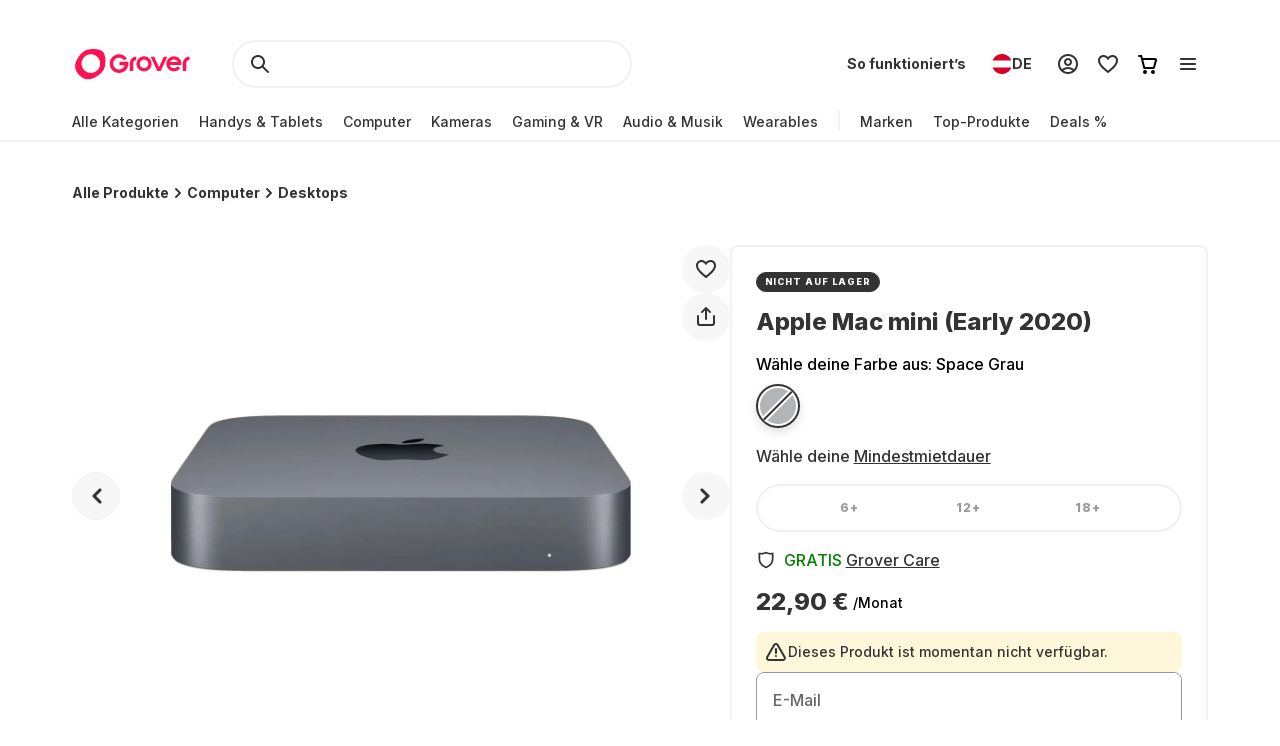

--- FILE ---
content_type: text/html; charset=utf-8
request_url: https://www.grover.com/at-de/products/desktop-apple-mac-mini-early-2020-intel-i3-8100b-8gb-256gb-ssd-intel-uhd-graphics-630
body_size: 115616
content:
<!DOCTYPE html><html lang="de" itemType="http://schema.org/Product" prefix="og: http://ogp.me/ns/product.item"><head><meta charSet="utf-8" data-next-head=""/><meta name="viewport" content="width=device-width" data-next-head=""/><title data-next-head="">Apple Mac mini (Early 2020) mieten ab 22,90 € pro Monat</title><meta name="description" content="Tech-Produkte zu einem Bruchteils des Kaufpreises einfach mieten. Apple Mac mini (Early 2020) ab 22,90 € pro Monat ✓ 90 % Kostenübernahme bei Schäden ✓ Kostenloser Rückversand ✓" data-next-head=""/><script type="application/ld+json" id="product-details" data-next-head="">{"@context":"http://schema.org/","@type":"Product","name":"Apple Mac mini (Early 2020)","description":"Intel® i3-8100B Prozessor, 8GB Arbeitsspeicher, 256GB SSD Speicher","image":"https://res-1.cloudinary.com/grover/image/upload/e_trim/c_limit,f_auto,fl_png8.lossy,h_500,q_auto,w_500/v1585640632/pqiti3mxl4hvwzqgz5uf.png","sku":"GRB224P10060","brand":{"@type":"Brand","name":"apple"},"offers":{"@type":"Offer","url":"https://www.grover.com/at-de/products/desktop-apple-mac-mini-early-2020-intel-i3-8100b-8gb-256gb-ssd-intel-uhd-graphics-630","priceCurrency":"EUR","price":"22.90","availability":"http://schema.org/OutOfStock"}}</script><script type="application/ld+json" id="breadcrumb-details" data-next-head="">{"@context":"http://schema.org/","@type":"BreadcrumbList","itemListElement":[{"@type":"ListItem","position":1,"name":"Homepage","item":"https://www.grover.com/at-de/"},{"@type":"ListItem","position":2,"name":"Computer","item":"https://www.grover.com/at-de/computers"},{"@type":"ListItem","position":3,"name":"Apple Mac mini (Early 2020)","item":"https://www.grover.com/at-de/products/desktop-apple-mac-mini-early-2020-intel-i3-8100b-8gb-256gb-ssd-intel-uhd-graphics-630"}]}</script><link rel="canonical" href="https://www.grover.com/at-de/products/desktop-apple-mac-mini-early-2020-intel-i3-8100b-8gb-256gb-ssd-intel-uhd-graphics-630" data-testid="rel-canonical-testid" data-next-head=""/><meta name="twitter:card" content="summary_large_image" data-next-head=""/><meta name="twitter:site" content="@getgrover" data-next-head=""/><meta name="twitter:title" content="Apple Mac mini (Early 2020) mieten ab 22,90 € pro Monat" data-next-head=""/><meta name="twitter:description" content="Tech-Produkte zu einem Bruchteils des Kaufpreises einfach mieten. Apple Mac mini (Early 2020) ab 22,90 € pro Monat ✓ 90 % Kostenübernahme bei Schäden ✓ Kostenloser Rückversand ✓" data-next-head=""/><meta name="twitter:creator" content="@getgrover" data-next-head=""/><meta name="og:title" content="Apple Mac mini (Early 2020) mieten ab 22,90 € pro Monat" data-next-head=""/><meta name="og:type" content="product.item" data-next-head=""/><meta name="og:url" content="https://www.grover.com/at-de/products/desktop-apple-mac-mini-early-2020-intel-i3-8100b-8gb-256gb-ssd-intel-uhd-graphics-630" data-next-head=""/><meta name="og:description" content="Tech-Produkte zu einem Bruchteils des Kaufpreises einfach mieten. Apple Mac mini (Early 2020) ab 22,90 € pro Monat ✓ 90 % Kostenübernahme bei Schäden ✓ Kostenloser Rückversand ✓" data-next-head=""/><meta name="og:site_name" content="Apple Mac mini (Early 2020) mieten ab 22,90 € pro Monat" data-next-head=""/><meta itemProp="image" content="https://res.cloudinary.com/grover/image/upload/e_trim/h_800,w_800,c_fit/h_1000,w_1000,c_lpad,b_rgb:cfd2d6/l_Full_-_Solid_vvi94a,g_center,h_800,w_800,c_fit/v1585640632/pqiti3mxl4hvwzqgz5uf.png" data-next-head=""/><meta name="twitter:image:src" content="https://res.cloudinary.com/grover/image/upload/e_trim/h_800,w_800,c_fit/h_1000,w_1000,c_lpad,b_rgb:cfd2d6/l_Full_-_Solid_vvi94a,g_center,h_800,w_800,c_fit/v1585640632/pqiti3mxl4hvwzqgz5uf.png" data-next-head=""/><meta name="og:image" content="https://res.cloudinary.com/grover/image/upload/e_trim/h_800,w_800,c_fit/h_1000,w_1000,c_lpad,b_rgb:cfd2d6/l_Full_-_Solid_vvi94a,g_center,h_800,w_800,c_fit/v1585640632/pqiti3mxl4hvwzqgz5uf.png" data-next-head=""/><meta name="og:image:type" content="image/png" data-next-head=""/><meta name="og:image:width" content="1000" data-next-head=""/><meta name="og:image:height" content="1000" data-next-head=""/><link rel="preload" as="image" imageSrcSet="/_next/image?url=https%3A%2F%2Fres.cloudinary.com%2Fgrover%2Fimage%2Fupload%2Fe_trim%2Fb_white%2Cc_pad%2Cdpr_2.0%2Ch_500%2Cw_520%2Ff_auto%2Cq_auto%2Fv1585640632%2Fpqiti3mxl4hvwzqgz5uf.png&amp;w=640&amp;q=75 640w, /_next/image?url=https%3A%2F%2Fres.cloudinary.com%2Fgrover%2Fimage%2Fupload%2Fe_trim%2Fb_white%2Cc_pad%2Cdpr_2.0%2Ch_500%2Cw_520%2Ff_auto%2Cq_auto%2Fv1585640632%2Fpqiti3mxl4hvwzqgz5uf.png&amp;w=750&amp;q=75 750w, /_next/image?url=https%3A%2F%2Fres.cloudinary.com%2Fgrover%2Fimage%2Fupload%2Fe_trim%2Fb_white%2Cc_pad%2Cdpr_2.0%2Ch_500%2Cw_520%2Ff_auto%2Cq_auto%2Fv1585640632%2Fpqiti3mxl4hvwzqgz5uf.png&amp;w=828&amp;q=75 828w, /_next/image?url=https%3A%2F%2Fres.cloudinary.com%2Fgrover%2Fimage%2Fupload%2Fe_trim%2Fb_white%2Cc_pad%2Cdpr_2.0%2Ch_500%2Cw_520%2Ff_auto%2Cq_auto%2Fv1585640632%2Fpqiti3mxl4hvwzqgz5uf.png&amp;w=1080&amp;q=75 1080w, /_next/image?url=https%3A%2F%2Fres.cloudinary.com%2Fgrover%2Fimage%2Fupload%2Fe_trim%2Fb_white%2Cc_pad%2Cdpr_2.0%2Ch_500%2Cw_520%2Ff_auto%2Cq_auto%2Fv1585640632%2Fpqiti3mxl4hvwzqgz5uf.png&amp;w=1200&amp;q=75 1200w, /_next/image?url=https%3A%2F%2Fres.cloudinary.com%2Fgrover%2Fimage%2Fupload%2Fe_trim%2Fb_white%2Cc_pad%2Cdpr_2.0%2Ch_500%2Cw_520%2Ff_auto%2Cq_auto%2Fv1585640632%2Fpqiti3mxl4hvwzqgz5uf.png&amp;w=1920&amp;q=75 1920w, /_next/image?url=https%3A%2F%2Fres.cloudinary.com%2Fgrover%2Fimage%2Fupload%2Fe_trim%2Fb_white%2Cc_pad%2Cdpr_2.0%2Ch_500%2Cw_520%2Ff_auto%2Cq_auto%2Fv1585640632%2Fpqiti3mxl4hvwzqgz5uf.png&amp;w=2048&amp;q=75 2048w, /_next/image?url=https%3A%2F%2Fres.cloudinary.com%2Fgrover%2Fimage%2Fupload%2Fe_trim%2Fb_white%2Cc_pad%2Cdpr_2.0%2Ch_500%2Cw_520%2Ff_auto%2Cq_auto%2Fv1585640632%2Fpqiti3mxl4hvwzqgz5uf.png&amp;w=3840&amp;q=75 3840w" imageSizes="100vw" data-next-head=""/><link rel="icon" href="/favicon.ico" sizes="any"/><link rel="icon" href="/icon.svg" type="image/svg+xml"/><link rel="apple-touch-icon" href="/apple-touch-icon.png"/><link rel="manifest" href="/manifest.json"/><meta name="google-site-verification" content="qGsbEm8jEZqOjYarf1V1D_J8yuX_AZtm0YP-v5r4m48"/><script src="https://euob.seroundprince.com/sxp/i/3eb2e0da8dd48abade461c4caf19b1ea.js" async="" data-ch="grover" class="ct_clicktrue_83167" data-jsonp="onCheqResponse"></script><link rel="preload" href="https://www.grover.com/_next/static/media/e4af272ccee01ff0-s.p.woff2" as="font" type="font/woff2" crossorigin="anonymous" data-next-font="size-adjust"/><link rel="preload" href="https://www.grover.com/_next/static/css/029151148a7f1cfa.css" as="style"/><link rel="stylesheet" href="https://www.grover.com/_next/static/css/029151148a7f1cfa.css" data-n-g=""/><link rel="preload" href="https://www.grover.com/_next/static/css/d71cff0ba519278b.css" as="style"/><link rel="stylesheet" href="https://www.grover.com/_next/static/css/d71cff0ba519278b.css" data-n-p=""/><noscript data-n-css=""></noscript><script defer="" nomodule="" src="https://www.grover.com/_next/static/chunks/polyfills-42372ed130431b0a.js"></script><script src="https://cdn.ablyft.com/s/34223015.js" defer="" data-nscript="beforeInteractive"></script><script src="https://www.grover.com/_next/static/chunks/webpack-049cd9768a518009.js" defer=""></script><script src="https://www.grover.com/_next/static/chunks/framework-6c17f08e07d1abc4.js" defer=""></script><script src="https://www.grover.com/_next/static/chunks/main-7361aabff6dc94b8.js" defer=""></script><script src="https://www.grover.com/_next/static/chunks/pages/_app-98d26e8fc82255f3.js" defer=""></script><script src="https://www.grover.com/_next/static/chunks/1901-d49a73813da70f5c.js" defer=""></script><script src="https://www.grover.com/_next/static/chunks/169-518df535186f3a32.js" defer=""></script><script src="https://www.grover.com/_next/static/chunks/2166-c0ae32efb7998543.js" defer=""></script><script src="https://www.grover.com/_next/static/chunks/6642-359f833467d6520e.js" defer=""></script><script src="https://www.grover.com/_next/static/chunks/10-28825a75293f77f6.js" defer=""></script><script src="https://www.grover.com/_next/static/chunks/7673-11ccc9fdd4e97ec8.js" defer=""></script><script src="https://www.grover.com/_next/static/chunks/7971-2002438f75a40a60.js" defer=""></script><script src="https://www.grover.com/_next/static/chunks/8519-9fbaf60f0bec975d.js" defer=""></script><script src="https://www.grover.com/_next/static/chunks/9254-fb83e2b2f8a7420c.js" defer=""></script><script src="https://www.grover.com/_next/static/chunks/6558-1b6d3e0d10fbdb65.js" defer=""></script><script src="https://www.grover.com/_next/static/chunks/7537-ce2467e5837e787c.js" defer=""></script><script src="https://www.grover.com/_next/static/chunks/4109-2117693a9db3c63b.js" defer=""></script><script src="https://www.grover.com/_next/static/chunks/pages/%5Bstore-locale%5D/products/%5Bslug%5D-4511d52556ba3d80.js" defer=""></script><script src="https://www.grover.com/_next/static/0.4.0-vimieDFHctZ0ho3ElfcJU/_buildManifest.js" defer=""></script><script src="https://www.grover.com/_next/static/0.4.0-vimieDFHctZ0ho3ElfcJU/_ssgManifest.js" defer=""></script><style id="__jsx-158726748">*{font-family:'Inter', 'Inter Fallback'}</style><style data-styled="" data-styled-version="6.1.19">.jboXBR{padding:0 16px;width:100%;height:48px;min-width:85px;background-color:#FFFFFF;color:#333333;font-size:16px;font-weight:700;line-height:1.5;letter-spacing:normal;line-height:1.25;text-align:center;text-decoration:none;border:none;border-radius:9999px;display:flex;align-items:center;justify-content:center;gap:8px;outline:none;overflow:hidden;box-sizing:border-box;cursor:pointer;transition:transform 100ms cubic-bezier(0.2, 0, 0, 1);min-width:100px;background-color:#333333;color:#FFFFFF;}/*!sc*/
.jboXBR >svg{flex-shrink:0;}/*!sc*/
.jboXBR:hover{background-color:#F1F1F1;}/*!sc*/
.jboXBR:active{transform:scale(0.96);}/*!sc*/
.jboXBR:focus-visible{box-shadow:0 0 0 2px #FFFFFF,0 0 0 4px #333333;transition:box-shadow 200ms cubic-bezier(0.2, 0, 0, 1);}/*!sc*/
.jboXBR:disabled{background-color:#F7F7F7;color:#999999;box-shadow:none;cursor:not-allowed;}/*!sc*/
.jboXBR:disabled:hover{background-color:#F7F7F7;color:#999999;box-shadow:none;}/*!sc*/
.jboXBR:disabled:active{transform:none;}/*!sc*/
.jboXBR:hover{background-color:#18191F;}/*!sc*/
.kxDExY{padding:0 16px;width:auto;height:48px;min-width:85px;background-color:#FFFFFF;color:#333333;font-size:16px;font-weight:700;line-height:1.5;letter-spacing:normal;line-height:1.25;text-align:center;text-decoration:none;border:none;border-radius:9999px;display:flex;align-items:center;justify-content:center;gap:8px;outline:none;overflow:hidden;box-sizing:border-box;cursor:pointer;transition:transform 100ms cubic-bezier(0.2, 0, 0, 1);height:40px;padding:0;min-width:0;background-color:transparent;text-decoration:underline;}/*!sc*/
.kxDExY >svg{flex-shrink:0;}/*!sc*/
.kxDExY:hover{background-color:#F1F1F1;}/*!sc*/
.kxDExY:active{transform:scale(0.96);}/*!sc*/
.kxDExY:focus-visible{box-shadow:0 0 0 2px #FFFFFF,0 0 0 4px #333333;transition:box-shadow 200ms cubic-bezier(0.2, 0, 0, 1);}/*!sc*/
.kxDExY:disabled{background-color:#F7F7F7;color:#999999;box-shadow:none;cursor:not-allowed;}/*!sc*/
.kxDExY:disabled:hover{background-color:#F7F7F7;color:#999999;box-shadow:none;}/*!sc*/
.kxDExY:disabled:active{transform:none;}/*!sc*/
.kxDExY:hover{background-color:transparent;color:#18191F;}/*!sc*/
.kxDExY:disabled{background-color:transparent;}/*!sc*/
.kxDExY:disabled:hover{background-color:transparent;}/*!sc*/
.dJBlny{padding:0 16px;width:auto;height:48px;min-width:85px;background-color:#FFFFFF;color:#333333;font-size:16px;font-weight:700;line-height:1.5;letter-spacing:normal;line-height:1.25;text-align:center;text-decoration:none;border:none;border-radius:9999px;display:flex;align-items:center;justify-content:center;gap:8px;outline:none;overflow:hidden;box-sizing:border-box;cursor:pointer;transition:transform 100ms cubic-bezier(0.2, 0, 0, 1);min-width:100px;background-color:#333333;color:#FFFFFF;}/*!sc*/
.dJBlny >svg{flex-shrink:0;}/*!sc*/
.dJBlny:hover{background-color:#F1F1F1;}/*!sc*/
.dJBlny:active{transform:scale(0.96);}/*!sc*/
.dJBlny:focus-visible{box-shadow:0 0 0 2px #FFFFFF,0 0 0 4px #333333;transition:box-shadow 200ms cubic-bezier(0.2, 0, 0, 1);}/*!sc*/
.dJBlny:disabled{background-color:#F7F7F7;color:#999999;box-shadow:none;cursor:not-allowed;}/*!sc*/
.dJBlny:disabled:hover{background-color:#F7F7F7;color:#999999;box-shadow:none;}/*!sc*/
.dJBlny:disabled:active{transform:none;}/*!sc*/
.dJBlny:hover{background-color:#18191F;}/*!sc*/
.hhXGyk{padding:0 16px;width:auto;height:48px;min-width:85px;background-color:#FFFFFF;color:#333333;font-size:16px;font-weight:700;line-height:1.5;letter-spacing:normal;line-height:1.25;text-align:center;text-decoration:none;border:none;border-radius:9999px;display:flex;align-items:center;justify-content:center;gap:8px;outline:none;overflow:hidden;box-sizing:border-box;cursor:pointer;transition:transform 100ms cubic-bezier(0.2, 0, 0, 1);min-width:100px;box-shadow:inset 0 0 0 2px #333333;}/*!sc*/
.hhXGyk >svg{flex-shrink:0;}/*!sc*/
.hhXGyk:hover{background-color:#F1F1F1;}/*!sc*/
.hhXGyk:active{transform:scale(0.96);}/*!sc*/
.hhXGyk:focus-visible{box-shadow:0 0 0 2px #FFFFFF,0 0 0 4px #333333;transition:box-shadow 200ms cubic-bezier(0.2, 0, 0, 1);}/*!sc*/
.hhXGyk:disabled{background-color:#F7F7F7;color:#999999;box-shadow:none;cursor:not-allowed;}/*!sc*/
.hhXGyk:disabled:hover{background-color:#F7F7F7;color:#999999;box-shadow:none;}/*!sc*/
.hhXGyk:disabled:active{transform:none;}/*!sc*/
.hhXGyk:focus-visible{box-shadow:inset 0 0 0 2px #333333,0 0 0 2px #FFFFFF,0 0 0 4px #333333;}/*!sc*/
data-styled.g3[id="sc-fhHczv"]{content:"jboXBR,kxDExY,dJBlny,hhXGyk,"}/*!sc*/
.ehZbfx{font-size:14px;font-weight:500;line-height:1.452;letter-spacing:normal;}/*!sc*/
.ehZbfx >a{color:inherit;text-decoration:underline;text-underline-offset:2px;}/*!sc*/
data-styled.g20[id="sc-fbQrwq"]{content:"ehZbfx,"}/*!sc*/
.hlHrQc{min-width:0;display:flex;align-items:center;flex-grow:2;}/*!sc*/
data-styled.g21[id="sc-gGKoUb"]{content:"hlHrQc,"}/*!sc*/
.jEYNAc{line-height:0;display:flex;align-items:flex-start;flex-shrink:0;}/*!sc*/
data-styled.g22[id="sc-hwddKA"]{content:"jEYNAc,"}/*!sc*/
.jHckNA{padding:8px;width:100%;background-color:#FFF7D9;color:#333333;border-radius:8px;display:flex;align-items:stretch;justify-content:flex-start;gap:8px;box-sizing:border-box;}/*!sc*/
data-styled.g23[id="sc-jaXbil"]{content:"jHckNA,"}/*!sc*/
.haYjC{width:100%;line-height:0;border:1px solid #999999;border-radius:8px;position:relative;box-sizing:border-box;}/*!sc*/
data-styled.g29[id="sc-gvqKNf"]{content:"haYjC,"}/*!sc*/
.KUPmF{font-size:16px;font-weight:500;line-height:1.5;letter-spacing:normal;color:#666666;position:absolute;left:16px;top:15px;transition:all 100ms cubic-bezier(0.2, 0, 0, 1);transition-property:top,font;pointer-events:none;}/*!sc*/
data-styled.g30[id="sc-cOpnSz"]{content:"KUPmF,"}/*!sc*/
.hqgWLw{padding-top:20px;padding-right:8px;padding-bottom:0;padding-left:16px;width:100%;height:54px;background-color:#FFFFFF;font-size:16px;font-weight:500;line-height:1.5;letter-spacing:normal;color:#333333;outline:none;box-shadow:0 0 0 2px transparent;border:none;border-radius:8px;transition:box-shadow 100ms cubic-bezier(0.2, 0, 0, 1);box-sizing:border-box;user-select:none;}/*!sc*/
.hqgWLw:focus-within{box-shadow:0 0 0 2px #333333;}/*!sc*/
.hqgWLw:disabled{background-color:#F7F7F7;color:#999999;}/*!sc*/
.hqgWLw:focus+label,.hqgWLw:not(:placeholder-shown)+label{font-size:14px;font-weight:500;line-height:1.452;letter-spacing:normal;top:6px;}/*!sc*/
.hqgWLw::placeholder{color:#FFFFFF;transition:color 100ms cubic-bezier(0.2, 0, 0, 1);}/*!sc*/
.hqgWLw:focus-visible::placeholder{color:#999999;}/*!sc*/
data-styled.g31[id="sc-kjwdDK"]{content:"hqgWLw,"}/*!sc*/
.ebfvPh{width:100%;display:flex;flex-direction:column;gap:8px;}/*!sc*/
data-styled.g32[id="sc-eVqvcJ"]{content:"ebfvPh,"}/*!sc*/
.dVCxeZ{margin-left:auto;line-height:0;flex-shrink:0;}/*!sc*/
data-styled.g54[id="sc-ibashp"]{content:"dVCxeZ,"}/*!sc*/
.flYies{width:100%;font-size:16px;font-weight:500;line-height:1.5;letter-spacing:normal;color:#333333;background-color:#FFFFFF;border:2px solid #F1F1F1;border-radius:9999px;display:inline-flex;align-items:center;justify-content:space-between;gap:16px;outline:none;cursor:pointer;padding:0 24px;height:48px;}/*!sc*/
.flYies >span{display:flex;align-items:center;gap:16px;user-select:none;}/*!sc*/
.flYies[data-disabled]{cursor:not-allowed;color:#999999;}/*!sc*/
.flYies:focus-visible{box-shadow:0 0 0 2px #FFFFFF,0 0 0 4px #333333;transition:box-shadow 200ms cubic-bezier(0.2, 0, 0, 1);}/*!sc*/
data-styled.g59[id="sc-fOOuSg"]{content:"flYies,"}/*!sc*/
.irJLRj{padding:4px 8px;background:#333333;color:#FFFFFF;border-radius:9999px;border:1px solid #333333;display:inline-flex;align-self:start;align-items:center;justify-content:center;gap:2px;box-sizing:border-box;}/*!sc*/
.irJLRj svg{color:#FFFFFF;}/*!sc*/
data-styled.g74[id="sc-bBhMX"]{content:"irJLRj,"}/*!sc*/
.ZEyZE{text-align:center;font-size:9px;font-weight:800;line-height:1.2;letter-spacing:0.1em;text-transform:uppercase;}/*!sc*/
data-styled.g75[id="sc-hwHXyi"]{content:"ZEyZE,"}/*!sc*/
.fTltNo{padding:16px;border-radius:8px;margin-bottom:24px;border:1px solid #F1F1F1;display:grid;align-content:center;row-gap:8px;align-items:center;background:#F7F7F7;grid-template-columns:1fr auto;grid-template-rows:auto;}/*!sc*/
data-styled.g78[id="sc-eEHciv"]{content:"fTltNo,"}/*!sc*/
.bKvlOY{grid-column:1/3;grid-row:1;display:flex;flex-direction:column;grid-column:1;flex-direction:row;align-items:center;}/*!sc*/
data-styled.g79[id="sc-KsiuK"]{content:"bKvlOY,"}/*!sc*/
.bttuiD{width:48px;height:48px;color:#FE1251;background-color:#FFFFFF;border-radius:9999px;display:flex;flex-shrink:0;align-items:center;justify-content:center;}/*!sc*/
data-styled.g80[id="sc-hqtLyI"]{content:"bttuiD,"}/*!sc*/
.coamGr{color:#333333;align-self:center;margin:0 16px;}/*!sc*/
data-styled.g81[id="sc-iVnIWt"]{content:"coamGr,"}/*!sc*/
.bSLFiE{margin:16px 0 4px 0;font-size:16px;font-weight:800;line-height:1.2;letter-spacing:normal;margin:0;}/*!sc*/
data-styled.g82[id="sc-hWgKua"]{content:"bSLFiE,"}/*!sc*/
.bjPZHy{margin:0 0 8px 0;font-size:16px;font-weight:500;line-height:1.5;letter-spacing:normal;color:#666666;line-height:1.5;margin:0;}/*!sc*/
data-styled.g83[id="sc-jBaHRL"]{content:"bjPZHy,"}/*!sc*/
.jVgzyY{grid-row:1;grid-column:2;}/*!sc*/
data-styled.g84[id="sc-gFqXPY"]{content:"jVgzyY,"}/*!sc*/
html,body,div,span,applet,object,iframe,h1,h2,h3,h4,h5,h6,p,blockquote,pre,a,abbr,acronym,address,big,cite,code,del,dfn,em,img,ins,kbd,q,s,samp,small,strike,strong,sub,sup,tt,var,b,u,i,center,dl,dt,dd,menu,ol,ul,li,fieldset,form,label,legend,table,caption,tbody,tfoot,thead,tr,th,td,article,aside,canvas,details,embed,figure,figcaption,footer,header,hgroup,main,menu,nav,output,ruby,section,summary,time,mark,audio,video{margin:0;padding:0;border:0;font-size:100%;font:inherit;vertical-align:baseline;}/*!sc*/
article,aside,details,figcaption,figure,footer,header,hgroup,main,menu,nav,section{display:block;}/*!sc*/
*[hidden]{display:none;}/*!sc*/
body{line-height:1;}/*!sc*/
menu,ol,ul{list-style:none;}/*!sc*/
blockquote,q{quotes:none;}/*!sc*/
blockquote:before,blockquote:after,q:before,q:after{content:'';content:none;}/*!sc*/
table{border-collapse:collapse;border-spacing:0;}/*!sc*/
*,*:after,*:before{box-sizing:border-box;-webkit-font-smoothing:antialiased;}/*!sc*/
body{background:#FFFFFF;max-width:100%;}/*!sc*/
body,html,div{font-family:'Inter','Inter Fallback'!important;}/*!sc*/
data-styled.g86[id="sc-global-eDfsxi1"]{content:"sc-global-eDfsxi1,"}/*!sc*/
.gBAGEk{display:flex;align-items:center;gap:24px;}/*!sc*/
data-styled.g87[id="sc-1d200426-0"]{content:"gBAGEk,"}/*!sc*/
.fQpGdG{display:flex;align-items:center;flex-wrap:nowrap;justify-content:space-around;width:100%;}/*!sc*/
.fQpGdG >a{line-height:0;}/*!sc*/
data-styled.g88[id="sc-708eb310-0"]{content:"fQpGdG,"}/*!sc*/
.bJdxXD{margin-left:4px;font-size:16px;font-weight:500;line-height:1.5;letter-spacing:normal;color:#666666;line-height:unset;}/*!sc*/
data-styled.g89[id="sc-708eb310-1"]{content:"bJdxXD,"}/*!sc*/
.dSBtaL{font-size:12px;font-weight:500;line-height:1.5;letter-spacing:normal;color:#666666;text-align:center;}/*!sc*/
data-styled.g92[id="sc-261f13ed-2"]{content:"dSBtaL,"}/*!sc*/
.BJvWw{display:flex;justify-content:center;flex-direction:column;align-items:center;padding:32px 0px;gap:16px;}/*!sc*/
@media (min-width: 768px){.BJvWw{flex-direction:row;}}/*!sc*/
data-styled.g93[id="sc-b2006515-0"]{content:"BJvWw,"}/*!sc*/
.gaLFeR{font-size:16px;font-weight:500;line-height:1.5;letter-spacing:normal;color:#333333;text-align:center;}/*!sc*/
@media (min-width: 768px){.gaLFeR{text-align:unset;}}/*!sc*/
data-styled.g94[id="sc-b2006515-1"]{content:"gaLFeR,"}/*!sc*/
.DfUvY{display:flex;flex-direction:column;align-items:center;margin-top:32px;}/*!sc*/
@media (min-width: 768px){.DfUvY{align-items:flex-start;margin-top:0;}}/*!sc*/
.DfUvY li{margin-top:24px;}/*!sc*/
@media (min-width: 768px){.DfUvY li{margin:0 0 24px 0;}}/*!sc*/
.DfUvY a{font-size:16px;font-weight:500;line-height:1.5;letter-spacing:normal;color:#333333;text-decoration:none;cursor:pointer;}/*!sc*/
.DfUvY a:hover{text-decoration:underline;}/*!sc*/
data-styled.g95[id="sc-4f62666e-0"]{content:"DfUvY,"}/*!sc*/
.bVzUAi{font-size:12px;font-weight:800;line-height:1.2;letter-spacing:0.1em;text-transform:uppercase;color:#333333;}/*!sc*/
@media (min-width: 768px){.bVzUAi{margin-bottom:24px;}}/*!sc*/
data-styled.g96[id="sc-4f62666e-1"]{content:"bVzUAi,"}/*!sc*/
.gBjRbm{grid-area:legal;display:flex;flex-flow:wrap;justify-self:center;justify-content:center;margin-top:24px;}/*!sc*/
@media (min-width: 1024px){.gBjRbm{margin-top:0px;justify-self:end;justify-content:space-around;}}/*!sc*/
data-styled.g97[id="sc-c05b31fb-0"]{content:"gBjRbm,"}/*!sc*/
.iVlmpo{font-size:16px;font-weight:500;line-height:1.5;letter-spacing:normal;color:#333333;text-decoration:none;margin-right:24px;cursor:pointer;grid-area:'legal';}/*!sc*/
.iVlmpo:last-child{margin:0;}/*!sc*/
.iVlmpo:hover{text-decoration:underline;}/*!sc*/
data-styled.g98[id="sc-c05b31fb-1"]{content:"iVlmpo,"}/*!sc*/
.cHBRaW{display:flex;gap:8px;flex-wrap:wrap;justify-content:start;max-width:244px;align-items:center;list-style:none;padding:0;margin:8px 0 0 0;}/*!sc*/
@media (min-width: 1024px){.cHBRaW{margin-top:16px;gap:8px;}}/*!sc*/
.lfPxts{display:flex;gap:8px;flex-wrap:none;justify-content:space-between;max-width:unset;align-items:center;list-style:none;padding:0;margin:8px 0 0 0;}/*!sc*/
@media (min-width: 1024px){.lfPxts{margin-top:0;gap:16px;}}/*!sc*/
data-styled.g99[id="sc-5a170839-0"]{content:"cHBRaW,lfPxts,"}/*!sc*/
.halKzN{display:flex;align-items:center;}/*!sc*/
data-styled.g100[id="sc-5a170839-1"]{content:"halKzN,"}/*!sc*/
.fhfusr{grid-area:social;display:flex;justify-content:space-around;list-style:none;padding:0;margin:0;}/*!sc*/
data-styled.g101[id="sc-2803a310-0"]{content:"fhfusr,"}/*!sc*/
.eKqVEj{display:flex;align-items:center;}/*!sc*/
data-styled.g102[id="sc-2803a310-1"]{content:"eKqVEj,"}/*!sc*/
.dXBTYS{grid-area:divider;width:100%;border-top:2px solid #F1F1F1;}/*!sc*/
data-styled.g103[id="sc-93d063b5-0"]{content:"dXBTYS,"}/*!sc*/
.cfWAXj{display:flex;flex-direction:column;justify-content:space-between;padding:24px 0;}/*!sc*/
@media (min-width: 768px){.cfWAXj{display:grid;grid-template-columns:1fr 1fr 1fr 1fr;flex:1;padding:32px 0;}}/*!sc*/
data-styled.g104[id="sc-93d063b5-1"]{content:"cfWAXj,"}/*!sc*/
.haUZeb{display:flex;justify-content:space-between;flex-direction:column-reverse;align-items:center;padding:32px 0px;}/*!sc*/
.haUZeb >div{margin-bottom:16px;}/*!sc*/
.haUZeb >div:first-child{margin-bottom:0;}/*!sc*/
@media (min-width: 1024px){.haUZeb{flex-direction:row;align-items:stretch;}.haUZeb >div{margin-bottom:0;}}/*!sc*/
data-styled.g105[id="sc-93d063b5-2"]{content:"haUZeb,"}/*!sc*/
.fZoqem{display:flex;flex-direction:column;align-items:center;gap:16px;}/*!sc*/
@media (min-width: 1024px){.fZoqem{flex-direction:row;}}/*!sc*/
.fZoqem a{line-height:0;}/*!sc*/
data-styled.g106[id="sc-93d063b5-3"]{content:"fZoqem,"}/*!sc*/
.jJjGY{display:grid;grid-template-areas:'social' 'legal' 'copyright';padding:32px 0px;}/*!sc*/
@media (min-width: 768px){.jJjGY{grid-template-areas:'copyright social' 'legal legal';justify-content:center;}}/*!sc*/
@media (min-width: 1024px){.jJjGY{grid-template-areas:'copyright social legal';justify-content:initial;}}/*!sc*/
data-styled.g107[id="sc-93d063b5-4"]{content:"jJjGY,"}/*!sc*/
.gsptBd{font-size:16px;font-weight:500;line-height:1.5;letter-spacing:normal;color:#333333;grid-area:copyright;margin-top:24px;display:flex;justify-self:center;}/*!sc*/
@media (min-width: 768px){.gsptBd{margin-top:0;justify-self:start;}}/*!sc*/
data-styled.g109[id="sc-93d063b5-6"]{content:"gsptBd,"}/*!sc*/
.sxWhT{display:flex;flex-direction:column;gap:8px;}/*!sc*/
@media (min-width: 768px){.sxWhT{order:9;}}/*!sc*/
data-styled.g110[id="sc-93d063b5-7"]{content:"sxWhT,"}/*!sc*/
.fkOGHU{padding:56px 16px 0;margin-top:auto;width:100%;max-width:1600px;}/*!sc*/
@media (min-width: 1024px){.fkOGHU{padding:56px 72px 0;}}/*!sc*/
data-styled.g112[id="sc-93d063b5-9"]{content:"fkOGHU,"}/*!sc*/
.fpWydS{display:flex;flex-direction:column;align-items:center;gap:16px;}/*!sc*/
data-styled.g114[id="sc-93d063b5-11"]{content:"fpWydS,"}/*!sc*/
.hIyISx{position:relative;flex:1;width:100%;height:40px;}/*!sc*/
@media (min-width: 1024px){.hIyISx{height:48px;max-width:416px;}}/*!sc*/
data-styled.g115[id="styles__OuterWrap-sc-9u6xc1-0"]{content:"hIyISx,"}/*!sc*/
.kRXISH{position:absolute;display:flex;flex-direction:column;background-color:transparent;color:#333333;width:100%;height:100%;overflow-y:auto;overflow:visible;}/*!sc*/
data-styled.g116[id="styles__SearchInactiveWrap-sc-9u6xc1-1"]{content:"kRXISH,"}/*!sc*/
.hskQjt{position:relative;display:flex;align-items:center;width:100%;height:40px;gap:8px;padding:0 8px;cursor:pointer;border-radius:2px;}/*!sc*/
@media (min-width: 1024px){.hskQjt{height:48px;}}/*!sc*/
data-styled.g119[id="styles__FormWrapper-sc-9u6xc1-4"]{content:"hskQjt,"}/*!sc*/
.fKIQXD{display:flex;position:absolute;left:24px;}/*!sc*/
data-styled.g120[id="styles__SearchButton-sc-9u6xc1-5"]{content:"fKIQXD,"}/*!sc*/
.eHiwuT{text-overflow:ellipsis;display:flex;align-items:center;flex:1;font-size:16px;font-weight:500;line-height:1.5;letter-spacing:normal;font-weight:700;font-size:16px;line-height:24px;height:40px;padding:0 0 0 48px;border-radius:100px;border:2px solid #F1F1F1;background-color:transparent;color:#333333;outline:transparent;caret-color:#333333;}/*!sc*/
.eHiwuT::-webkit-search-cancel-button{-webkit-appearance:none;outline:none;}/*!sc*/
@media (min-width: 1024px){.eHiwuT{height:48px;}}/*!sc*/
data-styled.g121[id="styles__SearchBar-sc-9u6xc1-6"]{content:"eHiwuT,"}/*!sc*/
.jrQtNa{display:none;margin-left:calc(-50vw + 50%);padding:4px 8px;width:calc(100vw - 0px);align-items:center;justify-content:center;text-align:center;background:#FFFFFF;}/*!sc*/
@media (min-width: 768px){.jrQtNa{display:flex;}}/*!sc*/
.jrQtNa *{color:#fff;fill:#fff;}/*!sc*/
.jrQtNa a{text-decoration:underline;}/*!sc*/
.jrQtNa a:hover{color:#fff;}/*!sc*/
data-styled.g123[id="styles__BannerWrapper-sc-lxf84j-0"]{content:"jrQtNa,"}/*!sc*/
.hucJEB{font-size:12px;font-weight:500;line-height:1.5;letter-spacing:normal;white-space:nowrap;overflow:hidden;text-overflow:ellipsis;}/*!sc*/
data-styled.g124[id="styles__BannerText-sc-lxf84j-1"]{content:"hucJEB,"}/*!sc*/
.guJFDS{margin-right:32px;height:32px;display:inline-block;}/*!sc*/
@media (min-width: 1024px){.guJFDS{height:40px;}}/*!sc*/
data-styled.g125[id="GroverLogo__GroverLogoLink-sc-u2rji4-0"]{content:"guJFDS,"}/*!sc*/
.eMBKbs{z-index:9;background-color:#FFFFFF;position:sticky;top:0;transition:transform 300ms ease-in-out;}/*!sc*/
data-styled.g126[id="styles__StickyHeaderWrapper-sc-1o5nrqq-0"]{content:"eMBKbs,"}/*!sc*/
.fZRHtM{z-index:9;display:flex;flex-direction:column;background-color:#FFFFFF;}/*!sc*/
data-styled.g127[id="styles__RootWrapper-sc-1o5nrqq-1"]{content:"fZRHtM,"}/*!sc*/
.jmQqXc{position:relative;height:48px;display:flex;align-items:center;justify-content:space-between;flex:1;padding:12px 0;}/*!sc*/
data-styled.g128[id="styles__TopWrapper-sc-1o5nrqq-2"]{content:"jmQqXc,"}/*!sc*/
.kBjUMM{display:flex;align-items:center;font-size:14px;font-weight:500;line-height:20px;color:#333333;position:relative;}/*!sc*/
.kBjUMM>div:first-child>div:first-child{padding:8px 10px 8px 0;}/*!sc*/
.kBjUMM>div:first-child>div:first-child>div{width:calc(100% - 10px);}/*!sc*/
data-styled.g129[id="styles__BottomWrapper-sc-1o5nrqq-3"]{content:"kBjUMM,"}/*!sc*/
.gnYAoJ{position:absolute;margin-left:calc(-50vw + 50%);margin-top:-1.5px;left:0;right:0;height:2px;width:calc(100vw - 0px);background-color:#f1f1f1;pointer-events:none;}/*!sc*/
data-styled.g130[id="styles__DesktopDivider-sc-1o5nrqq-4"]{content:"gnYAoJ,"}/*!sc*/
.fdfdEi{display:flex;align-items:center;gap:4px;margin-left:auto;justify-content:flex-end;}/*!sc*/
data-styled.g131[id="styles__HeaderActions-sc-1o5nrqq-5"]{content:"fdfdEi,"}/*!sc*/
.jsxurP{cursor:pointer;position:relative;padding:8px;border-radius:24px;display:flex;align-items:center;justify-content:center;}/*!sc*/
.jsxurP:hover{background-color:#F1F1F1;}/*!sc*/
.jsxurP>svg{pointer-events:none;}/*!sc*/
.jsxurP>a{display:flex;}/*!sc*/
data-styled.g132[id="styles__HeaderActionWrapper-sc-1o5nrqq-6"]{content:"jsxurP,"}/*!sc*/
.ipfMSP{cursor:pointer;position:relative;padding:8px;border-radius:24px;display:flex;align-items:center;justify-content:center;background:none;border:none;}/*!sc*/
.ipfMSP:hover{background-color:#F1F1F1;}/*!sc*/
.ipfMSP>svg{pointer-events:none;}/*!sc*/
data-styled.g133[id="styles__HeaderActionButton-sc-1o5nrqq-7"]{content:"ipfMSP,"}/*!sc*/
.cGoBZK{background:#f1f1f1;display:inline-block;margin:8px 10px 10px;width:2px;padding:8px 0 10px;border-radius:24px;height:21px;}/*!sc*/
data-styled.g134[id="styles__CategoriesDivider-sc-1o5nrqq-8"]{content:"cGoBZK,"}/*!sc*/
.drHKbu{width:96px;}/*!sc*/
@media (min-width: 1024px){.drHKbu{width:120px;}}/*!sc*/
data-styled.g135[id="styles__GroverLogo-sc-1o5nrqq-9"]{content:"drHKbu,"}/*!sc*/
.ipwrzm{position:relative;}/*!sc*/
data-styled.g143[id="styles__MenuWrapper-sc-x8m7p5-0"]{content:"ipwrzm,"}/*!sc*/
.cIVCqO{cursor:pointer;padding:8px;border-radius:999px;display:flex;align-items:center;justify-content:center;background-color:#FFFFFF;}/*!sc*/
.cIVCqO:hover{background-color:#F1F1F1;}/*!sc*/
.cIVCqO:after{position:absolute;top:0;left:0;width:120%;height:120%;transform:translate(-10%,0);z-index:1;content:'';}/*!sc*/
data-styled.g144[id="styles__MenuButton-sc-x8m7p5-1"]{content:"cIVCqO,"}/*!sc*/
.ldhiTU{display:flex;flex-direction:column;background-color:#FFFFFF;overflow-x:hidden;z-index:2;box-shadow:0 4px 10px 0 rgba(0,0,0,0.13),0 0 3px 0 rgba(0,0,0,0.05);position:absolute;top:48px;right:0;min-width:280px;padding:12px 0;border-radius:24px;visibility:hidden;}/*!sc*/
data-styled.g145[id="styles__MenuContent-sc-x8m7p5-2"]{content:"ldhiTU,"}/*!sc*/
.ilOytP{font-size:16px;font-weight:500;line-height:1.5;letter-spacing:normal;line-height:24px;color:#333333;cursor:pointer;display:flex;align-items:center;justify-content:space-between;width:100%;padding:12px 24px;}/*!sc*/
.ilOytP:hover{background:#f1f1f1;}/*!sc*/
data-styled.g150[id="styles__MenuItemLink-sc-x8m7p5-7"]{content:"ilOytP,"}/*!sc*/
.dJNYaQ{font-size:16px;font-weight:500;line-height:1.5;letter-spacing:normal;line-height:24px;color:#333333;cursor:pointer;display:flex;align-items:center;justify-content:space-between;width:100%;padding:12px 24px;}/*!sc*/
.dJNYaQ:hover{background:#f1f1f1;}/*!sc*/
data-styled.g151[id="styles__MenuItem-sc-x8m7p5-8"]{content:"dJNYaQ,"}/*!sc*/
.dwNkFQ{border:1px solid #f1f1f1;width:100%;margin:8px 0;}/*!sc*/
data-styled.g152[id="styles__MenuDivider-sc-x8m7p5-9"]{content:"dwNkFQ,"}/*!sc*/
.dMJgJO{display:flex;flex-direction:column;align-items:flex-start;gap:12px;cursor:default;}/*!sc*/
.dMJgJO:hover{background-color:#FFFFFF;}/*!sc*/
data-styled.g165[id="styles__AccountUserInfo-sc-pw68an-0"]{content:"dMJgJO,"}/*!sc*/
.jbdpmO{font-size:16px;font-weight:500;line-height:1.5;letter-spacing:normal;font-weight:700;line-height:120%;}/*!sc*/
data-styled.g166[id="styles__AccountWelcomeText-sc-pw68an-1"]{content:"jbdpmO,"}/*!sc*/
.drHxNQ{display:flex;flex-direction:row;gap:8px;width:100%;}/*!sc*/
data-styled.g170[id="styles__AccountWelcomeButtons-sc-pw68an-5"]{content:"drHxNQ,"}/*!sc*/
.glyYQV{cursor:pointer;display:flex;justify-content:center;align-items:center;font-size:16px;font-weight:500;line-height:1.5;letter-spacing:normal;font-weight:700;line-height:150%;width:100%;max-height:40px;padding:12px 16px;border-radius:88px;color:#FFFFFF;background-color:#FE1251;}/*!sc*/
.glyYQV:hover{background-color:#ba264d;}/*!sc*/
.kmbsOA{cursor:pointer;display:flex;justify-content:center;align-items:center;font-size:16px;font-weight:500;line-height:1.5;letter-spacing:normal;font-weight:700;line-height:150%;width:100%;max-height:40px;padding:12px 16px;border-radius:88px;color:#333333;background-color:#FFFFFF;border:2px solid #333333;}/*!sc*/
.kmbsOA:hover{background-color:#f1f1f1;}/*!sc*/
data-styled.g171[id="styles__Button-sc-pw68an-6"]{content:"glyYQV,kmbsOA,"}/*!sc*/
.ixTYQL{cursor:pointer;display:flex;padding:10px;border-radius:20px;font-size:14px;font-weight:700;line-height:1.452;letter-spacing:normal;color:#333333;}/*!sc*/
.ixTYQL:hover{background-color:#F1F1F1;}/*!sc*/
data-styled.g173[id="styles__StyledLink-sc-1mc8vq3-0"]{content:"ixTYQL,"}/*!sc*/
.bZvGts{cursor:pointer;width:100%;height:100%;background-image:url(https://images.ctfassets.net/1kxe1uignlmb/7bUfxH3Js61pLnTFvhTJDf/c8113e0557442da121c1fd611b3dd2dc/122025-NewYear-Onsite-MenuCard.png?w=624&h=416&q=85);background-position:center;background-repeat:no-repeat;background-size:cover;border-radius:16px;display:flex;flex-direction:column;justify-content:flex-end;aspect-ratio:3/2;}/*!sc*/
.eaznGf{cursor:pointer;width:100%;height:100%;background-image:url(https://images.ctfassets.net/1kxe1uignlmb/1bmmQWAGvIIWvobutdnBra/2eea1e007713fc5c8956e85e5d9870d7/Mask_Group.png?w=624&h=416&q=85);background-position:center;background-repeat:no-repeat;background-size:cover;border-radius:16px;display:flex;flex-direction:column;justify-content:flex-end;aspect-ratio:3/2;}/*!sc*/
data-styled.g174[id="styles__Wrapper-sc-my08da-0"]{content:"bZvGts,eaznGf,"}/*!sc*/
.ibLiH{display:inline-flex;gap:4px;padding:16px 24px;background:linear-gradient( 180deg,rgba(0,0,0,0) 0%,rgba(0,0,0,0.2) 53.32%,rgba(0,0,0,0.4) 100% );border-radius:0 0 16px 16px;}/*!sc*/
data-styled.g175[id="styles__Content-sc-my08da-1"]{content:"ibLiH,"}/*!sc*/
.gPIJab{font-size:16px;font-weight:500;line-height:1.5;letter-spacing:normal;line-height:24px;font-weight:700;color:#FFFFFF;}/*!sc*/
data-styled.g176[id="styles__Title-sc-my08da-2"]{content:"gPIJab,"}/*!sc*/
.iSEIeJ{position:relative;}/*!sc*/
data-styled.g177[id="styles__OverlayWrapper-sc-u55a76-0"]{content:"iSEIeJ,"}/*!sc*/
.gFzAcP{position:fixed;left:0;display:none;width:100%;background-color:white;box-shadow:0 8px 10px 0 rgba(0,0,0,0.05);padding-right:0px;border-top:2px solid #F1F1F1;}/*!sc*/
data-styled.g178[id="styles__OverlayContentWrapper-sc-u55a76-1"]{content:"gFzAcP,"}/*!sc*/
.bEEasX{max-width:1600px;display:grid;grid-template-columns:1fr 1fr 1fr 1fr;gap:16px;margin:auto;padding:8px 72px 16px;}/*!sc*/
data-styled.g179[id="styles__OverlayContent-sc-u55a76-2"]{content:"bEEasX,"}/*!sc*/
.JZJcL{display:flex;flex-direction:column;min-width:100%;}/*!sc*/
.JZJcL>*{min-height:40px;}/*!sc*/
data-styled.g180[id="styles__OverlayContentRow-sc-u55a76-3"]{content:"JZJcL,"}/*!sc*/
.llikig{padding:8px 0;color:#333333;font-size:14px;font-style:normal;font-weight:700;}/*!sc*/
data-styled.g181[id="styles__OverlayHeader-sc-u55a76-4"]{content:"llikig,"}/*!sc*/
.jnSiUD{margin:8px 0;max-height:208px;}/*!sc*/
data-styled.g182[id="styles__OverlayMCWrapper-sc-u55a76-5"]{content:"jnSiUD,"}/*!sc*/
.iHpAMw{overflow:hidden;text-overflow:ellipsis;white-space:nowrap;}/*!sc*/
.iHpAMw :after{content:'';float:left;background:transparent;width:100%;height:2px;border-radius:1px;}/*!sc*/
data-styled.g183[id="styles__OverlayTextContent-sc-u55a76-6"]{content:"iHpAMw,"}/*!sc*/
.kcGRwS{display:flex;align-items:center;max-width:max-content;cursor:pointer;padding:8px 0;gap:16px;color:#333333;font-size:14px;font-style:normal;font-weight:500;}/*!sc*/
.kcGRwS:hover .styles__OverlayTextContent-sc-u55a76-6:after{background-color:#333333;}/*!sc*/
data-styled.g184[id="styles__OverlayTextWrapper-sc-u55a76-7"]{content:"kcGRwS,"}/*!sc*/
.ubJQg{cursor:pointer;position:relative;padding:8px 10px;}/*!sc*/
data-styled.g185[id="styles__OverlayButtonWrapper-sc-1hmyyo1-0"]{content:"ubJQg,"}/*!sc*/
.hwVlei{position:relative;}/*!sc*/
data-styled.g186[id="styles__OverlayButton-sc-1hmyyo1-1"]{content:"hwVlei,"}/*!sc*/
.cQAINh{visibility:hidden;z-index:1;position:absolute;bottom:-2px;left:10px;height:2px;width:calc(100% - 20px);background-color:#333333;border-radius:1px;}/*!sc*/
data-styled.g187[id="styles__ButtonHighlight-sc-1hmyyo1-2"]{content:"cQAINh,"}/*!sc*/
.fGkMLt{display:flex;flex-wrap:nowrap;width:100%;pointer-events:none;position:absolute;max-width:calc(100% - 70px);top:0;bottom:0;left:59px;white-space:nowrap;overflow-x:hidden;}/*!sc*/
data-styled.g223[id="styles__Wrap-sc-o67yzc-0"]{content:"fGkMLt,"}/*!sc*/
.hxOqlh{padding:0;margin:0;position:relative;width:inherit;display:flex;align-items:center;}/*!sc*/
data-styled.g224[id="styles__SuggestionList-sc-o67yzc-1"]{content:"hxOqlh,"}/*!sc*/
.ksQbpD{display:flex;align-items:center;gap:8px;list-style:none;position:absolute;font-size:16px;font-weight:500;line-height:1.5;letter-spacing:normal;line-height:normal;color:#666666;opacity:0;transition-property:opacity;transition-duration:300ms;transition-timing-function:cubic-bezier(0.4,0,0.2,1);transition-delay:100ms;}/*!sc*/
data-styled.g225[id="styles__Suggestion-sc-o67yzc-2"]{content:"ksQbpD,"}/*!sc*/
.kgEEyN{z-index:2;position:fixed;display:flex;justify-content:flex-start;align-items:center;bottom:0;left:0;right:0;top:0;overflow-y:auto;height:100vh;max-height:100vh;-webkit-tap-highlight-color:transparent;cursor:pointer;background:none;visibility:hidden;transition:all 0.2s cubic-bezier(0.3,0,0.4,1);}/*!sc*/
@media (min-width: 768px){.kgEEyN{height:100vh;}}/*!sc*/
data-styled.g226[id="styles__OverlayWrapper-sc-109zm3c-0"]{content:"kgEEyN,"}/*!sc*/
.dTOgrf{font-size:12px;font-weight:800;line-height:1.2;letter-spacing:0.1em;text-transform:uppercase;display:flex;align-items:center;width:100%;color:#666;padding:12px 0 12px 24px;gap:8px;}/*!sc*/
.dTOgrf:after{flex:1;height:2px;content:' ';background-color:#f1f1f1;}/*!sc*/
data-styled.g228[id="styles__DesktopOptionsHeader-sc-1davw7m-1"]{content:"dTOgrf,"}/*!sc*/
.kZKVLB{display:flex;align-items:center;gap:16px;font-weight:500;}/*!sc*/
data-styled.g232[id="styles__OptionContent-sc-1davw7m-5"]{content:"kZKVLB,"}/*!sc*/
.bHjrby{cursor:pointer;position:relative;padding:8px;border-radius:9999px;gap:4px;display:flex;align-items:center;justify-content:center;}/*!sc*/
.bHjrby>svg{pointer-events:none;}/*!sc*/
data-styled.g233[id="styles__ButtonWrapper-sc-1davw7m-6"]{content:"bHjrby,"}/*!sc*/
.erlKDf{font-size:12px;font-weight:500;line-height:1.5;letter-spacing:normal;color:#333333;font-size:14px;font-weight:700;line-height:20.33px;text-transform:uppercase;}/*!sc*/
data-styled.g234[id="styles__LanguageText-sc-1davw7m-7"]{content:"erlKDf,"}/*!sc*/
body,html,div{font-family:"Inter",sans-serif;-webkit-font-smoothing:antialiased;-moz-osx-font-smoothing:grayscale;}/*!sc*/
a{color:inherit;text-decoration:none;}/*!sc*/
a:hover{text-decoration:none;}/*!sc*/
button{border:none;}/*!sc*/
data-styled.g235[id="sc-global-ihnpLA1"]{content:"sc-global-ihnpLA1,"}/*!sc*/
.bkyvTb{width:100%;max-width:1600px;margin-bottom:24px;}/*!sc*/
.bkyvTb *{-webkit-font-smoothing:antialiased;-moz-osx-font-smoothing:grayscale;}/*!sc*/
@media (min-width: 1024px){.bkyvTb{padding:0 72px;}}/*!sc*/
data-styled.g236[id="sc-577e04e1-0"]{content:"bkyvTb,"}/*!sc*/
.keqLmy{display:none;background:#FFFFFF;position:fixed;top:0;bottom:0;left:0;right:0;z-index:4;}/*!sc*/
data-styled.g240[id="sc-a0363f78-0"]{content:"keqLmy,"}/*!sc*/
.egJBnO{text-decoration:none;display:flex;align-items:center;}/*!sc*/
data-styled.g254[id="sc-b0ad86a6-1"]{content:"egJBnO,"}/*!sc*/
.elJKE{font-size:14px;font-weight:700;line-height:1.452;letter-spacing:normal;color:#333333;}/*!sc*/
.elJKE :after{content:'';float:left;background:transparent;width:100%;height:2px;border-radius:1px;}/*!sc*/
.elJKE:hover :after,.elJKE:focus :after,.elJKE:active :after{background-color:#333333;}/*!sc*/
data-styled.g255[id="sc-b0ad86a6-2"]{content:"elJKE,"}/*!sc*/
.cqRwie{display:flex;align-items:center;list-style-type:none;gap:8px;}/*!sc*/
data-styled.g256[id="sc-77648849-0"]{content:"cqRwie,"}/*!sc*/
.jTxubB{display:flex;align-items:center;flex-shrink:0;padding:2px 0;}/*!sc*/
data-styled.g257[id="sc-77648849-1"]{content:"jTxubB,"}/*!sc*/
.kxWqux{display:flex;align-items:center;}/*!sc*/
data-styled.g258[id="sc-77648849-2"]{content:"kxWqux,"}/*!sc*/
.cDYywN{height:16px;width:16px;color:#333333;margin-right:2px;}/*!sc*/
data-styled.g259[id="sc-77648849-3"]{content:"cDYywN,"}/*!sc*/
.bLewPS{width:100%;display:flex;flex-direction:column;align-items:flex-start;gap:16px;}/*!sc*/
data-styled.g260[id="sc-6677c869-0"]{content:"bLewPS,"}/*!sc*/
.dnvKzm{width:100%;display:flex;flex-direction:column;align-items:stretch;}/*!sc*/
data-styled.g261[id="sc-6677c869-1"]{content:"dnvKzm,"}/*!sc*/
.bFKTRJ{display:flex;flex-direction:column;align-items:flex-start;gap:16px;}/*!sc*/
data-styled.g264[id="sc-a7145269-0"]{content:"bFKTRJ,"}/*!sc*/
.muuKj{display:flex;align-items:center;font-size:16px;font-weight:500;line-height:1.5;letter-spacing:normal;}/*!sc*/
.muuKj >*{margin-right:4px;}/*!sc*/
.muuKj >span{font-size:14px;}/*!sc*/
data-styled.g269[id="sc-557b208d-1"]{content:"muuKj,"}/*!sc*/
.gQMDgf{flex-shrink:0;}/*!sc*/
data-styled.g270[id="sc-557b208d-2"]{content:"gQMDgf,"}/*!sc*/
.eRdcCd{font-size:24px;font-weight:800;line-height:1.2;letter-spacing:normal;color:#333333;}/*!sc*/
data-styled.g272[id="sc-557b208d-4"]{content:"eRdcCd,"}/*!sc*/
.kVOqRA{font-size:16px;font-weight:500;line-height:1.5;letter-spacing:normal;margin-bottom:8px;}/*!sc*/
data-styled.g275[id="sc-cbc5e4dd-0"]{content:"kVOqRA,"}/*!sc*/
.duxoAo{display:flex;align-items:center;overflow-y:auto;gap:8px;width:100%;margin:0 0 -12px -12px;padding:0 0 12px 12px;}/*!sc*/
.duxoAo ::-webkit-scrollbar{display:none;}/*!sc*/
@media (min-width: 768px){.duxoAo{flex-wrap:wrap;width:80%;overflow-y:unset;}}/*!sc*/
data-styled.g276[id="sc-cbc5e4dd-1"]{content:"duxoAo,"}/*!sc*/
.WSKeh{display:flex;align-items:center;justify-content:center;width:44px;height:44px;}/*!sc*/
data-styled.g277[id="sc-cbc5e4dd-2"]{content:"WSKeh,"}/*!sc*/
.bIMGof{position:relative;flex-shrink:0;padding:2px;width:44px;height:44px;border:2px solid #333333;border-radius:9999px;background-color:transparent;box-shadow:0px 4px 10px 0px rgba(0, 0, 0, 0.13),0px 0px 3px 0px rgba(0, 0, 0, 0.05);cursor:pointer;}/*!sc*/
.bIMGof:hover{box-shadow:0px 4px 10px 0px rgba(0,0,0,0.13),0px 0px 3px 0px rgba(0,0,0,0.05);}/*!sc*/
data-styled.g278[id="sc-cbc5e4dd-3"]{content:"bIMGof,"}/*!sc*/
.cGEvqp{width:100%;height:100%;background-color:#B1B5B8;border-radius:9999px;}/*!sc*/
data-styled.g279[id="sc-cbc5e4dd-4"]{content:"cGEvqp,"}/*!sc*/
.FzOvS{overflow:hidden;position:absolute;top:1px;left:1px;width:100%;height:100%;border-radius:9999px;}/*!sc*/
data-styled.g280[id="sc-cbc5e4dd-5"]{content:"FzOvS,"}/*!sc*/
.cxSLTF{margin:16px 0;}/*!sc*/
@media (min-width: 768px){.cxSLTF{margin:0 0 16px;}}/*!sc*/
data-styled.g283[id="sc-390f138b-0"]{content:"cxSLTF,"}/*!sc*/
.eSocds{font-size:24px;font-weight:800;line-height:1.2;letter-spacing:normal;color:#333333;}/*!sc*/
data-styled.g285[id="sc-390f138b-2"]{content:"eSocds,"}/*!sc*/
.fTaelA{display:flex;margin-bottom:8px;flex-wrap:wrap;gap:8px 0;}/*!sc*/
@media (min-width: 1024px){.fTaelA{margin-bottom:16px;}}/*!sc*/
data-styled.g286[id="sc-390f138b-3"]{content:"fTaelA,"}/*!sc*/
.hYzhdt{display:flex;flex-direction:column;gap:16px;margin-top:32px;padding:16px;border-radius:8px;border:2px solid #F1F1F1;}/*!sc*/
data-styled.g287[id="sc-6fff1cfe-0"]{content:"hYzhdt,"}/*!sc*/
.kgqLxu{display:flex;align-items:center;gap:8px;font-size:16px;font-weight:500;line-height:1.5;letter-spacing:normal;}/*!sc*/
data-styled.g288[id="sc-6fff1cfe-1"]{content:"kgqLxu,"}/*!sc*/
.ifHDrk{position:relative;padding:32px 16px;max-width:100%;border:2px solid #F1F1F1;border-radius:8px;}/*!sc*/
@media (min-width: 1024px){.ifHDrk{display:grid;grid-template-columns:repeat( 3,1fr );grid-gap:16px;padding:0;border:none;}}/*!sc*/
data-styled.g289[id="sc-181bcd39-0"]{content:"ifHDrk,"}/*!sc*/
.flfyhU{color:#333333;font-size:16px;font-weight:800;line-height:1.2;letter-spacing:normal;margin-bottom:8px;}/*!sc*/
data-styled.g290[id="sc-181bcd39-1"]{content:"flfyhU,"}/*!sc*/
.dqLgCB{padding:0;font:inherit;color:#666666;text-decoration:font-size:16px;font-weight:500;line-height:1.5;letter-spacing:normal;text-decoration:underline;}/*!sc*/
.dqLgCB:hover{text-decoration:none;}/*!sc*/
.dqLgCB:focus-visible{outline:auto;text-decoration:none;}/*!sc*/
.dqLgCB:focus-visible:focus:not(:focus-visible){text-decoration:font-size:16px;font-weight:500;line-height:1.5;letter-spacing:normal;text-decoration:underline;}/*!sc*/
data-styled.g291[id="sc-181bcd39-2"]{content:"dqLgCB,"}/*!sc*/
.fXbbBI{font-size:16px;font-weight:500;line-height:1.5;letter-spacing:normal;display:flex;color:#666666;line-height:24px;}/*!sc*/
.fXbbBI a{text-decoration:underline;cursor:pointer;}/*!sc*/
.fXbbBI:not(:last-child){margin-bottom:16px;}/*!sc*/
@media (min-width: 1024px){.fXbbBI:not(:last-child){margin-bottom:0;}}/*!sc*/
@media (min-width: 1024px){.fXbbBI{flex-direction:column;padding:16px;border:2px solid #F1F1F1;border-radius:8px;}}/*!sc*/
data-styled.g292[id="sc-181bcd39-3"]{content:"fXbbBI,"}/*!sc*/
.fGCMSH{flex:0 24px;}/*!sc*/
data-styled.g293[id="sc-181bcd39-4"]{content:"fGCMSH,"}/*!sc*/
.iyBMyB{margin:0 0 0 16px;}/*!sc*/
@media (min-width: 1024px){.iyBMyB{margin:16px 0 0 0;}}/*!sc*/
data-styled.g294[id="sc-181bcd39-5"]{content:"iyBMyB,"}/*!sc*/
.TZVlS{position:absolute;top:0;left:0;z-index:9999;padding:8px 16px;background-color:#415FFF;color:#FFFFFF;font-size:16px;font-weight:700;line-height:1.5;letter-spacing:normal;text-decoration:none;border-radius:0 0 16px 0;transition:transform 0.2s ease-in-out;transform:translateY(-100%);}/*!sc*/
.TZVlS:focus{transform:translateY(0);outline:2px solid #FFFFFF;outline-offset:2px;}/*!sc*/
.TZVlS:hover{background-color:#415FFF;}/*!sc*/
data-styled.g301[id="sc-999557a8-0"]{content:"TZVlS,"}/*!sc*/
.bRcHtb{width:100%;max-width:1600px;padding:0 16px;}/*!sc*/
@media (min-width: 1024px){.bRcHtb{padding:0 72px;}}/*!sc*/
data-styled.g302[id="sc-234aaf8a-0"]{content:"bRcHtb,"}/*!sc*/
.bxEBZo{display:flex;flex-direction:column;bottom:0;right:0;padding:16px 16px 24px;overflow:hidden;width:100%;min-height:45vh;max-height:80vh;background-color:#FFFFFF;border-radius:16px 16px 0 0;color:#666666;font-size:16px;font-weight:500;line-height:1.5;letter-spacing:normal;}/*!sc*/
@media (min-width: 768px){.bxEBZo{top:0;bottom:0;padding:16px 16px 24px;max-width:clamp(496px,40vw,600px);min-height:100%;max-height:100%;border-radius:16px 0 0 16px;}}/*!sc*/
.bxEBZo a{color:inherit;text-decoration:underline;transition:color 150ms ease-in-out;}/*!sc*/
.bxEBZo a:hover{color:#333333;}/*!sc*/
data-styled.g306[id="sc-ae8e10c2-1"]{content:"bxEBZo,"}/*!sc*/
.gEUSBW{position:relative;max-width:100%;}/*!sc*/
data-styled.g313[id="sc-41362ac0-0"]{content:"gEUSBW,"}/*!sc*/
.iBAmDH{margin:16px 0;}/*!sc*/
data-styled.g314[id="sc-41362ac0-1"]{content:"iBAmDH,"}/*!sc*/
.gfGKNu{margin-bottom:unset;}/*!sc*/
data-styled.g315[id="sc-41362ac0-2"]{content:"gfGKNu,"}/*!sc*/
.iCzmKM{display:flex;flex-direction:column;gap:32px;margin:0 0 32px;}/*!sc*/
@media (min-width: 1024px){.iCzmKM{flex-direction:row;flex-wrap:wrap;margin:40px 0;}}/*!sc*/
.iCzmKM >*{flex:0 0 100%;}/*!sc*/
data-styled.g317[id="sc-41362ac0-4"]{content:"iCzmKM,"}/*!sc*/
@media (min-width: 1024px){.heXDek{flex:0 calc(60% - 24px);max-width:calc(60% - 24px);}}/*!sc*/
data-styled.g318[id="sc-41362ac0-5"]{content:"heXDek,"}/*!sc*/
.ieWSUr{position:relative;}/*!sc*/
@media (min-width: 1024px){.ieWSUr{flex:1;}}/*!sc*/
data-styled.g319[id="sc-41362ac0-6"]{content:"ieWSUr,"}/*!sc*/
@media (min-width: 768px){.iWRcVH{padding:24px;border:2px solid #F1F1F1;border-radius:8px;}}/*!sc*/
data-styled.g320[id="sc-41362ac0-7"]{content:"iWRcVH,"}/*!sc*/
@media (min-width: 1024px){.hNxBHd{max-width:calc(60% - 24px);flex:0 calc(60% - 24px);}}/*!sc*/
data-styled.g321[id="sc-41362ac0-8"]{content:"hNxBHd,"}/*!sc*/
@media (min-width: 1024px){.kRBwuQ{max-width:calc(60% - 24px);}}/*!sc*/
.kRBwuQ >*{margin-bottom:32px;}/*!sc*/
data-styled.g322[id="sc-41362ac0-9"]{content:"kRBwuQ,"}/*!sc*/
.cdnFnN{min-height:0px;}/*!sc*/
data-styled.g324[id="sc-41362ac0-11"]{content:"cdnFnN,"}/*!sc*/
.bFgCVv >section{margin-top:32px;}/*!sc*/
data-styled.g325[id="sc-41362ac0-12"]{content:"bFgCVv,"}/*!sc*/
.jSnhoz:not(:first-child){margin:16px 0 0;}/*!sc*/
data-styled.g327[id="sc-4d849347-0"]{content:"jSnhoz,"}/*!sc*/
.fMoyNA{margin-bottom:32px;}/*!sc*/
data-styled.g328[id="sc-4d849347-1"]{content:"fMoyNA,"}/*!sc*/
.kBxWOd{margin:16px 0 0;}/*!sc*/
data-styled.g329[id="sc-4d849347-2"]{content:"kBxWOd,"}/*!sc*/
.gvzokA{flex:1 50%;margin-bottom:16px;}/*!sc*/
data-styled.g330[id="sc-4d849347-3"]{content:"gvzokA,"}/*!sc*/
.dTCLTQ{flex:0 75%;}/*!sc*/
@media (min-width: 1024px){.dTCLTQ{flex:0 50%;}}/*!sc*/
data-styled.g331[id="sc-4d849347-4"]{content:"dTCLTQ,"}/*!sc*/
.jZAfJh{display:flex;align-items:center;margin:32px 0 0;padding:16px;color:#333333;font-size:16px;font-weight:500;line-height:1.5;letter-spacing:normal;border:2px solid #F1F1F1;border-radius:8px;}/*!sc*/
.jZAfJh b{font-weight:800;}/*!sc*/
.jZAfJh p{margin-right:4px;}/*!sc*/
.jZAfJh svg{margin-right:8px;}/*!sc*/
@media (min-width: 768px){.jZAfJh{border:none;padding:0;margin:0 0 16px;}}/*!sc*/
data-styled.g332[id="sc-4d849347-5"]{content:"jZAfJh,"}/*!sc*/
.iZYJIP{display:flex;align-items:center;margin-bottom:16px;color:#333333;font-size:16px;font-weight:500;line-height:1.5;letter-spacing:normal;}/*!sc*/
.iZYJIP p{margin-right:4px;}/*!sc*/
data-styled.g333[id="sc-4d849347-6"]{content:"iZYJIP,"}/*!sc*/
.kEbJhM{font-size:16px;font-weight:500;line-height:1.5;letter-spacing:normal;margin-right:8px;display:inline;color:green;text-transform:uppercase;}/*!sc*/
data-styled.g334[id="sc-4d849347-7"]{content:"kEbJhM,"}/*!sc*/
.hXcDxc{font-size:16px;font-weight:500;line-height:1.5;letter-spacing:normal;color:#333333;}/*!sc*/
data-styled.g335[id="sc-4d849347-8"]{content:"hXcDxc,"}/*!sc*/
.hNBMmV{font-size:16px;font-weight:500;line-height:1.5;letter-spacing:normal;color:#333333;cursor:pointer;text-decoration:underline;padding:0;}/*!sc*/
data-styled.g336[id="sc-4d849347-9"]{content:"hNBMmV,"}/*!sc*/
.cavExE{position:relative;pointer-events:all;}/*!sc*/
data-styled.g425[id="sc-3ac122e4-0"]{content:"cavExE,"}/*!sc*/
.gKwTyP{color:#333333;}/*!sc*/
@media (min-width: 1024px){.gKwTyP:hover{cursor:pointer;color:#333333;}}/*!sc*/
data-styled.g426[id="sc-3ac122e4-1"]{content:"gKwTyP,"}/*!sc*/
.kXuJhQ{margin-right:4px;}/*!sc*/
data-styled.g450[id="sc-f2c64f0b-0"]{content:"kXuJhQ,"}/*!sc*/
.ljXdZG{display:flex;justify-content:center;align-items:center;-webkit-touch-callout:none;user-select:none;-webkit-tap-highlight-color:transparent;}/*!sc*/
data-styled.g1104[id="sc-8574d065-0"]{content:"ljXdZG,"}/*!sc*/
.bVJyyl{display:flex;position:relative;flex:1 1 auto;}/*!sc*/
data-styled.g1105[id="sc-8574d065-1"]{content:"bVJyyl,"}/*!sc*/
.grTSvP{display:flex;overflow:hidden;height:48px;padding:0 32px;box-sizing:border-box;flex:1 0 auto;border-radius:48px;cursor:pointer;letter-spacing:0.05em;border:2px solid rgba(51,51,51,0.07);}/*!sc*/
data-styled.g1107[id="sc-8574d065-3"]{content:"grTSvP,"}/*!sc*/
.jbQlWw{flex:1 1 auto;min-width:50px;height:100%;display:flex;align-items:center;justify-content:center;overflow:hidden;cursor:pointer;user-select:none;mix-blend-mode:normal;}/*!sc*/
.jbQlWw:first-child,.jbQlWw:last-child{flex-grow:1;overflow:visible;justify-content:unset;justify-content:center;}/*!sc*/
data-styled.g1108[id="sc-8574d065-4"]{content:"jbQlWw,"}/*!sc*/
.deoYiQ{width:30px;height:30px;border-radius:50%;display:flex;align-items:center;justify-content:center;overflow:hidden;background-color:none;}/*!sc*/
.deoYiQ--firstChild{transform:translateX(-50%);}/*!sc*/
.deoYiQ--lastChild{transform:translateX(50%);}/*!sc*/
data-styled.g1109[id="sc-8574d065-5"]{content:"deoYiQ,"}/*!sc*/
.dfrvUs{box-sizing:content-box;text-overflow:ellipsis;overflow:hidden;font-size:12px;font-weight:800;line-height:1.2;letter-spacing:0.1em;text-transform:uppercase;line-height:18px;text-align:center;color:rgba(51, 51, 51, 0.5);}/*!sc*/
data-styled.g1110[id="sc-8574d065-6"]{content:"dfrvUs,"}/*!sc*/
.ezQGVy{cursor:pointer;}/*!sc*/
data-styled.g1144[id="sc-aa70e729-0"]{content:"ezQGVy,"}/*!sc*/
.iQXJMU path{opacity:1;}/*!sc*/
.iQXJMU:hover path{opacity:1;}/*!sc*/
data-styled.g1146[id="sc-aa70e729-2"]{content:"iQXJMU,"}/*!sc*/
.hWjPbu .ProductSharerContainer{width:80%;min-height:unset;min-width:unset;}/*!sc*/
@media (min-width: 768px){.hWjPbu .ProductSharerContainer{width:284px;}}/*!sc*/
.hWjPbu .ProductSharerContent{padding:unset;min-height:300px;display:flex;align-items:center;}/*!sc*/
data-styled.g1147[id="sc-eaaff08f-0"]{content:"hWjPbu,"}/*!sc*/
.hHvFHo{position:relative;}/*!sc*/
@media (min-width: 1024px){.hHvFHo{margin-left:0;width:100%;}}/*!sc*/
.hHvFHo .image-gallery-index{flex:0 100%;z-index:1;position:relative;margin:16px 0 4px;padding:4px;font-size:12px;font-weight:500;line-height:1.5;letter-spacing:normal;text-align:center;color:#333333;background:none;}/*!sc*/
@media (min-width: 1024px){.hHvFHo .image-gallery-index{margin:24px 0 16px;}}/*!sc*/
.hHvFHo .fullscreen-modal{z-index:15;background-color:rgba(0,0,0,0.5);}/*!sc*/
.hHvFHo .fullscreen-modal .image-gallery-slide-wrapper{display:flex;flex-wrap:wrap;flex-grow:1;align-items:center;justify-content:center;}/*!sc*/
.hHvFHo .fullscreen-modal >.image-gallery-content{display:flex;flex-direction:column;margin:auto;padding:16px;width:100vw;height:100vh;background-color:white;}/*!sc*/
@media (min-width: 1024px){.hHvFHo .fullscreen-modal >.image-gallery-content{padding:32px;width:80vw;height:90vh;}}/*!sc*/
.hHvFHo .image-gallery-thumbnails{padding:0;}/*!sc*/
.hHvFHo .image-gallery-thumbnail{flex-shrink:0;padding:8px;width:72px;height:72px;background-color:#fff;border:2px solid #F1F1F1;border-radius:8px;line-height:0;}/*!sc*/
.hHvFHo .image-gallery-thumbnail >img{width:100%;}/*!sc*/
@media (min-width: 1024px){.hHvFHo .image-gallery-thumbnail{overflow:auto;width:96px;height:96px;}}/*!sc*/
.hHvFHo .image-gallery-thumbnail:not(:last-child){margin-right:8px;}/*!sc*/
.hHvFHo .image-gallery-thumbnail.active{border-color:#333333;}/*!sc*/
data-styled.g1148[id="sc-a15a5bdd-0"]{content:"hHvFHo,"}/*!sc*/
@media (min-width: 1024px){.ggbqwE{padding:0 88px;}}/*!sc*/
data-styled.g1149[id="sc-a15a5bdd-1"]{content:"ggbqwE,"}/*!sc*/
.djajjR{position:relative;display:flex;justify-content:center;align-items:center;height:360px;}/*!sc*/
@media (min-width: 1024px){.djajjR{height:500px;}}/*!sc*/
data-styled.g1150[id="sc-a15a5bdd-2"]{content:"djajjR,"}/*!sc*/
.cbqWYY{position:relative;aspect-ratio:1;}/*!sc*/
data-styled.g1151[id="sc-a15a5bdd-3"]{content:"cbqWYY,"}/*!sc*/
.hkqTGV{cursor:pointer;object-fit:contain;}/*!sc*/
data-styled.g1152[id="sc-a15a5bdd-4"]{content:"hkqTGV,"}/*!sc*/
.lgMnGg{z-index:3;position:absolute;top:calc(50% - 48px);left:-8px;flex:0 0 48px;width:48px;height:48px;margin:0 8px;transform:rotate(90deg);background-color:#F7F7F7;border:transparent;border-radius:9999px;cursor:pointer;}/*!sc*/
.lgMnGg svg{width:24px;color:#333333;}/*!sc*/
.bEqfyA{z-index:3;position:absolute;top:calc(50% - 48px);right:-8px;flex:0 0 48px;width:48px;height:48px;margin:0 8px;transform:rotate(270deg);background-color:#F7F7F7;border:transparent;border-radius:9999px;cursor:pointer;}/*!sc*/
.bEqfyA svg{width:24px;color:#333333;}/*!sc*/
data-styled.g1154[id="sc-a15a5bdd-6"]{content:"lgMnGg,bEqfyA,"}/*!sc*/
.hSuzEG{display:flex;margin:0 0 32px;gap:16px;right:0;z-index:3;}/*!sc*/
@media (min-width: 768px){.hSuzEG{position:absolute;flex-direction:column;margin:0;}}/*!sc*/
.hSuzEG >*{display:flex;align-items:center;justify-content:center;border:transparent;border-radius:9999px;cursor:pointer;background-color:transparent;}/*!sc*/
@media (min-width: 768px){.hSuzEG >*{width:48px;height:48px;background-color:#F7F7F7;}}/*!sc*/
data-styled.g1155[id="sc-a15a5bdd-7"]{content:"hSuzEG,"}/*!sc*/
.diMQXv{border:2px solid #F1F1F1;border-radius:8px;padding:24px;display:flex;flex-direction:column;gap:16px;}/*!sc*/
@media (min-width: 768px){.diMQXv{gap:24px;}}/*!sc*/
data-styled.g1163[id="sc-e16bb9ff-0"]{content:"diMQXv,"}/*!sc*/
.jgNPic{font-size:24px;font-weight:800;line-height:1.2;letter-spacing:normal;color:#333333;}/*!sc*/
data-styled.g1164[id="sc-e16bb9ff-1"]{content:"jgNPic,"}/*!sc*/
.iPEFOA{display:flex;flex-direction:column;align-items:flex-start;gap:4px;}/*!sc*/
@media (min-width: 768px){.iPEFOA{flex-direction:row;align-items:center;gap:16px;}}/*!sc*/
data-styled.g1165[id="sc-e16bb9ff-2"]{content:"iPEFOA,"}/*!sc*/
.cqdSgw{color:#333333;font-size:12px;font-weight:800;line-height:1.2;letter-spacing:0.1em;text-transform:uppercase;}/*!sc*/
@media (min-width: 768px){.cqdSgw{flex:0 0 200px;}}/*!sc*/
data-styled.g1166[id="sc-e16bb9ff-3"]{content:"cqdSgw,"}/*!sc*/
.dapZkK{color:#666666;font-size:16px;font-weight:500;line-height:1.5;letter-spacing:normal;overflow-wrap:break-word;}/*!sc*/
data-styled.g1167[id="sc-e16bb9ff-4"]{content:"dapZkK,"}/*!sc*/
.cTwdui{display:flex;flex-direction:column;gap:16px;align-items:flex-start;}/*!sc*/
data-styled.g1170[id="sc-e16bb9ff-7"]{content:"cTwdui,"}/*!sc*/
.fzzUjZ{display:flex;flex-direction:column;gap:16px;}/*!sc*/
data-styled.g1171[id="sc-e16bb9ff-8"]{content:"fzzUjZ,"}/*!sc*/
</style></head><body><noscript><iframe src="https://obseu.seroundprince.com/ns/3eb2e0da8dd48abade461c4caf19b1ea.html?ch=grover" title="CHEQ fraud detection tracking" width="0" height="0" style="display:none"></iframe></noscript><div id="__next"><a href="#main-content" class="sc-999557a8-0 TZVlS">Zum Hauptinhalt springen</a><div class="styles__StickyHeaderWrapper-sc-1o5nrqq-0 eMBKbs sc-577e04e1-0 bkyvTb" data-hidden="false" transformHeight="0"><div class="styles__RootWrapper-sc-1o5nrqq-1 fZRHtM"><div disabled="" scrollbarWidth="0" class="styles__BannerWrapper-sc-lxf84j-0 jrQtNa"><div data-testid="banner-text" class="styles__BannerText-sc-lxf84j-1 hucJEB"> </div></div><div class="styles__TopWrapper-sc-1o5nrqq-2 jmQqXc"><a aria-label="Grover Logo" class="GroverLogo__GroverLogoLink-sc-u2rji4-0 guJFDS styles__GroverLogo-sc-1o5nrqq-9 drHKbu" data-testid="logo" href="/at-de"><svg class="styles__GroverLogo-sc-1o5nrqq-9 drHKbu" fill="none" height="100%" viewBox="0 0 297.6 85" xmlns="http://www.w3.org/2000/svg"><g><path d="M159.6,32.1V25c0-0.4-0.4-0.8-0.8-0.7c-5.7,0.2-9.1,2.7-11,4.8c-4.8,5.2-4.5,12.4-4.5,14.2V59
		c0,0.4,0.3,0.7,0.7,0.7h7.1c0.4,0,0.7-0.3,0.7-0.7V42.9c0,0-0.3-5.2,2.2-8c1.1-1.2,2.7-1.9,4.8-2C159.2,32.9,159.6,32.5,159.6,32.1
		" fill="#FE1251"></path><path d="M291.2,32.1V25c0-0.4-0.4-0.8-0.8-0.7c-5.7,0.2-9.1,2.7-11,4.8c-4.8,5.2-4.5,12.4-4.5,14.2V59
		c0,0.4,0.3,0.7,0.7,0.7h7.1c0.4,0,0.7-0.3,0.7-0.7V42.9c0,0-0.3-5.2,2.2-8c1.1-1.2,2.7-1.9,4.8-2C290.9,32.9,291.2,32.5,291.2,32.1
		" fill="#FE1251"></path><path d="M46.7,64.6c-12.8,0-23.1-10.4-23.1-23.1S34,18.3,46.7,18.3c12.8,0,23.1,10.4,23.1,23.1S59.5,64.6,46.7,64.6
		 M81.1,20.8c-0.9-3.4-2.4-6.6-4.7-9c-2.4-2.3-5.6-3.7-9-4.7c-8.9-2.5-19.2-2.3-28.2-0.3c-9.1,2.1-15.7,8-21.1,15.4
		c-5,6.9-9.7,15.4-10.4,24c-0.7,9,3.8,17.7,10.3,24c6.3,6.5,14.9,11,24,10.3c8.6-0.7,17.1-5.4,24-10.4c7.4-5.4,13.3-11.9,15.4-21
		C83.4,40,83.6,29.7,81.1,20.8" fill="#FE1251"></path><path d="M227.4,25l-11.6,25.4L204.1,25c-0.2-0.4-0.6-0.6-1-0.6h-6.8c-0.5,0-0.9,0.6-0.7,1l15.5,33.9
		c0.1,0.3,0.4,0.4,0.7,0.4h7.9c0.3,0,0.6-0.2,0.7-0.4l15.5-33.9c0.2-0.5-0.1-1-0.7-1h-6.8C227.9,24.3,227.5,24.6,227.4,25" fill="#FE1251"></path><path d="M242.9,37.7l0.1-0.2c1.8-3.7,5.6-6.2,9.7-6.2c4.1,0,8,2.4,9.7,6.2l0.1,0.2H242.9z M251.7,23.5
		c-9.5,0.5-17.1,8.2-17.6,17.6c-0.6,10.7,8,19.7,18.6,19.7c5.9,0,11.5-2.8,15-7.5c0.3-0.3,0.2-0.8-0.2-1.1l-5.4-3.5
		c-0.3-0.2-0.7-0.1-1,0.2c-2,2.5-5.1,4-8.4,4c-4.7,0-8.8-3-10.3-7.5l-0.1-0.2H263v0h7.5c0.4,0,0.7-0.3,0.7-0.7
		c0.1-0.8,0.2-1.6,0.2-2.4C271.4,31.5,262.5,22.9,251.7,23.5" fill="#FE1251"></path><path d="M178.7,52.8c-5.9,0-10.7-4.8-10.7-10.7c0-5.9,4.8-10.7,10.7-10.7c5.9,0,10.7,4.8,10.7,10.7
		C189.5,48,184.6,52.8,178.7,52.8 M178.7,23.4c-10.3,0-18.7,8.4-18.7,18.7c0,10.3,8.4,18.7,18.7,18.7c10.3,0,18.7-8.4,18.7-18.7
		C197.4,31.8,189,23.4,178.7,23.4" fill="#FE1251"></path><path d="M116.7,18.3c-12.8,0-23.2,10.4-23.2,23.2c0,12.8,10.4,23.2,23.2,23.2c12.8,0,23.2-10.4,23.2-23.2
		c0-1.2-0.1-2.4-0.3-3.7c-0.1-0.4-0.4-0.6-0.7-0.6h-20.5c-0.4,0-0.7,0.3-0.7,0.7V45c0,0.4,0.3,0.7,0.7,0.7h12.4l-0.1,0.2
		c-2,6.2-7.7,10.3-14.3,10.2c-8-0.2-14.5-6.9-14.3-15c0.2-7.9,6.7-14.3,14.7-14.3c4.7,0,9.1,2.2,11.8,6c0.2,0.3,0.7,0.4,1,0.2
		l5.9-3.8c0.4-0.2,0.4-0.7,0.2-1C131.3,22,124.3,18.3,116.7,18.3" fill="#FE1251"></path></g></svg></a><section aria-label="Product search" role="search" class="styles__OuterWrap-sc-9u6xc1-0 hIyISx"><div class="styles__OverlayWrapper-sc-109zm3c-0 kgEEyN"></div><section class="styles__SearchInactiveWrap-sc-9u6xc1-1 kRXISH"><div aria-label="Suchen" role="button" tabindex="0" class="styles__FormWrapper-sc-9u6xc1-4 hskQjt"><section class="styles__SearchButton-sc-9u6xc1-5 fKIQXD"><svg fill="none" height="24" viewBox="0 0 24 24" width="24" xmlns="http://www.w3.org/2000/svg"><path clip-rule="evenodd" d="M14.1922 15.6064C13.0236 16.4816 11.5723 17 10 17C6.13401 17 3 13.866 3 10C3 6.13401 6.13401 3 10 3C13.866 3 17 6.13401 17 10C17 11.5723 16.4816 13.0236 15.6064 14.1922L20.707 19.2929C21.0976 19.6834 21.0976 20.3166 20.707 20.7071C20.3165 21.0976 19.6834 21.0976 19.2928 20.7071L14.1922 15.6064ZM15 10C15 12.7614 12.7614 15 10 15C7.23858 15 5 12.7614 5 10C5 7.23858 7.23858 5 10 5C12.7614 5 15 7.23858 15 10Z" fill="#333333" fill-rule="evenodd"></path></svg></section><div class="styles__Wrap-sc-o67yzc-0 fGkMLt"><ul class="styles__SuggestionList-sc-o67yzc-1 hxOqlh"><li class="styles__Suggestion-sc-o67yzc-2 ksQbpD">Ich suche... Smartphones...</li><li class="styles__Suggestion-sc-o67yzc-2 ksQbpD">Ich suche... Tablets...</li><li class="styles__Suggestion-sc-o67yzc-2 ksQbpD">Ich suche... eBook Readers...</li><li class="styles__Suggestion-sc-o67yzc-2 ksQbpD">Ich suche... Zubehör...</li><li class="styles__Suggestion-sc-o67yzc-2 ksQbpD">Ich suche... Laptops &amp; Notebooks...</li><li class="styles__Suggestion-sc-o67yzc-2 ksQbpD">Ich suche... Gaming Laptops...</li><li class="styles__Suggestion-sc-o67yzc-2 ksQbpD">Ich suche... All in One PCs...</li><li class="styles__Suggestion-sc-o67yzc-2 ksQbpD">Ich suche... Desktops...</li><li class="styles__Suggestion-sc-o67yzc-2 ksQbpD">Ich suche... Monitore...</li><li class="styles__Suggestion-sc-o67yzc-2 ksQbpD">Ich suche... PC Komponenten...</li><li class="styles__Suggestion-sc-o67yzc-2 ksQbpD">Ich suche... Computerzubehör...</li><li class="styles__Suggestion-sc-o67yzc-2 ksQbpD">Ich suche... Drucker, Scanner &amp; Kopierer...</li><li class="styles__Suggestion-sc-o67yzc-2 ksQbpD">Ich suche... Digitalkameras...</li><li class="styles__Suggestion-sc-o67yzc-2 ksQbpD">Ich suche... Objektive...</li><li class="styles__Suggestion-sc-o67yzc-2 ksQbpD">Ich suche... Action Kameras...</li><li class="styles__Suggestion-sc-o67yzc-2 ksQbpD">Ich suche... Kompaktkameras...</li><li class="styles__Suggestion-sc-o67yzc-2 ksQbpD">Ich suche... Kamerazubehör...</li><li class="styles__Suggestion-sc-o67yzc-2 ksQbpD">Ich suche... Videokameras...</li><li class="styles__Suggestion-sc-o67yzc-2 ksQbpD">Ich suche... Spielkonsolen...</li><li class="styles__Suggestion-sc-o67yzc-2 ksQbpD">Ich suche... Virtual Reality...</li><li class="styles__Suggestion-sc-o67yzc-2 ksQbpD">Ich suche... Gaming-Zubehör...</li><li class="styles__Suggestion-sc-o67yzc-2 ksQbpD">Ich suche... Kopfhörer...</li><li class="styles__Suggestion-sc-o67yzc-2 ksQbpD">Ich suche... Bluetooth-Lautsprecher...</li><li class="styles__Suggestion-sc-o67yzc-2 ksQbpD">Ich suche... Hi-Fi &amp; Heim-Audio...</li><li class="styles__Suggestion-sc-o67yzc-2 ksQbpD">Ich suche... DJ- und Studio-Equipment...</li><li class="styles__Suggestion-sc-o67yzc-2 ksQbpD">Ich suche... Musikinstrumente...</li><li class="styles__Suggestion-sc-o67yzc-2 ksQbpD">Ich suche... Heimkinos...</li><li class="styles__Suggestion-sc-o67yzc-2 ksQbpD">Ich suche... Apple Watches...</li><li class="styles__Suggestion-sc-o67yzc-2 ksQbpD">Ich suche... Smartwatches...</li><li class="styles__Suggestion-sc-o67yzc-2 ksQbpD">Ich suche... Fernseher...</li><li class="styles__Suggestion-sc-o67yzc-2 ksQbpD">Ich suche... Beamer...</li><li class="styles__Suggestion-sc-o67yzc-2 ksQbpD">Ich suche... Streaming Player...</li><li class="styles__Suggestion-sc-o67yzc-2 ksQbpD">Ich suche... Staubsauger &amp; Wischroboter...</li><li class="styles__Suggestion-sc-o67yzc-2 ksQbpD">Ich suche... Küchengeräte...</li><li class="styles__Suggestion-sc-o67yzc-2 ksQbpD">Ich suche... Smart Geräte...</li><li class="styles__Suggestion-sc-o67yzc-2 ksQbpD">Ich suche... Beauty &amp; Wellness...</li><li class="styles__Suggestion-sc-o67yzc-2 ksQbpD">Ich suche... Raumklima...</li><li class="styles__Suggestion-sc-o67yzc-2 ksQbpD">Ich suche... Babyausstattung...</li></ul></div><input aria-label="Suchen" autoComplete="off" data-testid="search-input" id="searchInput" tabindex="-1" type="text" class="styles__SearchBar-sc-9u6xc1-6 eHiwuT" value=""/></div></section></section><div class="styles__HeaderActions-sc-1o5nrqq-5 fdfdEi"><a aria-label="" class="styles__StyledLink-sc-1mc8vq3-0 ixTYQL" href="/at-de/how-it-works">So funktioniert’s</a><div class="styles__MenuWrapper-sc-x8m7p5-0 ipwrzm"><div aria-controls="menu-content" aria-expanded="false" aria-haspopup="true" aria-label="Menütaste" data-testid="menu-button" role="button" tabindex="0" class="styles__MenuButton-sc-x8m7p5-1 cIVCqO"><div class="styles__ButtonWrapper-sc-1davw7m-6 bHjrby"><svg fill="none" height="20" viewBox="0 0 20 20" width="20" xmlns="http://www.w3.org/2000/svg"><g clip-path="url(#clip0_1486_4635)"><path d="M19.378 13.4784C19.78 12.3951 20 11.2234 20 10.0002C20 8.77696 19.78 7.60528 19.378 6.52192L10 5.65234L0.621992 6.52192C0.220039 7.60528 0 8.77696 0 10.0002C0 11.2234 0.220039 12.3951 0.621992 13.4784L10 14.348L19.378 13.4784Z" fill="white"></path><path d="M10.0001 20.0003C14.2997 20.0003 17.9652 17.2865 19.3781 13.4785H0.62207C2.03504 17.2865 5.70043 20.0003 10.0001 20.0003Z" fill="#D80027"></path><path d="M10.0001 0C5.70043 0 2.03504 2.71375 0.62207 6.52176H19.3781C17.9652 2.71375 14.2997 0 10.0001 0Z" fill="#D80027"></path></g><defs><clipPath id="clip0_1486_4635"><rect fill="white" height="20" width="20"></rect></clipPath></defs></svg><div class="styles__LanguageText-sc-1davw7m-7 erlKDf">de</div></div></div><div data-testid="menu-content" id="menu-content" role="menu" tabindex="-1" class="styles__MenuContent-sc-x8m7p5-2 ldhiTU"><div data-testid="desktop-header" class="styles__DesktopOptionsHeader-sc-1davw7m-1 dTOgrf">Sprache</div><a class="styles__MenuItemLink-sc-x8m7p5-7 styles__DesktopOption-sc-1davw7m-3 ilOytP" href=""><div class="styles__OptionContent-sc-1davw7m-5 kZKVLB">English</div></a><a class="styles__MenuItemLink-sc-x8m7p5-7 styles__DesktopOption-sc-1davw7m-3 ilOytP" href=""><div class="styles__OptionContent-sc-1davw7m-5 kZKVLB">Deutsch</div><svg fill="none" height="24" role="img" viewBox="0 0 24 24" width="24" xmlns="http://www.w3.org/2000/svg"><g id="16px Check"><path d="M7 12L10 15L17 9" id="Vector" stroke="#333333" stroke-linecap="round" stroke-width="2"></path></g></svg></a><div class="styles__DesktopOptionsHeader-sc-1davw7m-1 dTOgrf">Land</div><a aria-label="Wechseln zu Österreich" class="styles__MenuItemLink-sc-x8m7p5-7 styles__DesktopOption-sc-1davw7m-3 ilOytP" href=""><div class="styles__OptionContent-sc-1davw7m-5 kZKVLB"><svg fill="none" height="20" viewBox="0 0 20 20" width="20" xmlns="http://www.w3.org/2000/svg"><g clip-path="url(#clip0_1486_4635)"><path d="M19.378 13.4784C19.78 12.3951 20 11.2234 20 10.0002C20 8.77696 19.78 7.60528 19.378 6.52192L10 5.65234L0.621992 6.52192C0.220039 7.60528 0 8.77696 0 10.0002C0 11.2234 0.220039 12.3951 0.621992 13.4784L10 14.348L19.378 13.4784Z" fill="white"></path><path d="M10.0001 20.0003C14.2997 20.0003 17.9652 17.2865 19.3781 13.4785H0.62207C2.03504 17.2865 5.70043 20.0003 10.0001 20.0003Z" fill="#D80027"></path><path d="M10.0001 0C5.70043 0 2.03504 2.71375 0.62207 6.52176H19.3781C17.9652 2.71375 14.2997 0 10.0001 0Z" fill="#D80027"></path></g><defs><clipPath id="clip0_1486_4635"><rect fill="white" height="20" width="20"></rect></clipPath></defs></svg>Österreich</div><svg fill="none" height="24" role="img" viewBox="0 0 24 24" width="24" xmlns="http://www.w3.org/2000/svg"><g id="16px Check"><path d="M7 12L10 15L17 9" id="Vector" stroke="#333333" stroke-linecap="round" stroke-width="2"></path></g></svg></a><a aria-label="Wechseln zu Deutschland" class="styles__MenuItemLink-sc-x8m7p5-7 styles__DesktopOption-sc-1davw7m-3 ilOytP" href=""><div class="styles__OptionContent-sc-1davw7m-5 kZKVLB"><svg fill="none" height="20" viewBox="0 0 20 20" width="20" xmlns="http://www.w3.org/2000/svg"><g clip-path="url(#clip0_2632_33685)"><path d="M0 13.333H20V19.9997H0V13.333Z" fill="#FFCE00"></path><path d="M0 0H20V6.66667H0V0Z" fill="black"></path><path d="M0 6.66699H20V13.3337H0V6.66699Z" fill="#DD0000"></path></g><defs><clipPath id="clip0_2632_33685"><rect fill="white" height="19.9997" rx="9.99984" width="20"></rect></clipPath></defs></svg>Deutschland</div></a><a aria-label="Wechseln zu Nederland" class="styles__MenuItemLink-sc-x8m7p5-7 styles__DesktopOption-sc-1davw7m-3 ilOytP" href=""><div class="styles__OptionContent-sc-1davw7m-5 kZKVLB"><svg fill="none" height="20" viewBox="0 0 20 20" width="20" xmlns="http://www.w3.org/2000/svg"><g clip-path="url(#clip0_1486_4644)"><path d="M23.3337 0H-3.33301V19.9141H23.3337V0Z" fill="white"></path><path d="M23.3337 13.3633H-3.33301V20H23.3337V13.3633Z" fill="#21468B"></path><path clip-rule="evenodd" d="M-3.33301 0H23.3337V6.64062H-3.33301V0Z" fill="#AE1C28" fill-rule="evenodd"></path></g><defs><clipPath id="clip0_1486_4644"><rect fill="white" height="20" rx="10" width="20"></rect></clipPath></defs></svg>Nederland</div></a><a aria-label="Wechseln zu España" class="styles__MenuItemLink-sc-x8m7p5-7 styles__DesktopOption-sc-1davw7m-3 ilOytP" href=""><div class="styles__OptionContent-sc-1davw7m-5 kZKVLB"><svg fill="none" height="20" viewBox="0 0 20 20" width="20" xmlns="http://www.w3.org/2000/svg"><g clip-path="url(#clip0_1486_4650)"><path d="M-3.33301 0H23.3337V20H-3.33301V0Z" fill="#C60B1E"></path><path d="M-3.33301 5H23.3337V15H-3.33301V5Z" fill="#FFC400"></path></g><defs><clipPath id="clip0_1486_4650"><rect fill="white" height="20" rx="10" width="20"></rect></clipPath></defs></svg>España</div></a><a aria-label="Wechseln zu United States" class="styles__MenuItemLink-sc-x8m7p5-7 styles__DesktopOption-sc-1davw7m-3 ilOytP" href=""><div class="styles__OptionContent-sc-1davw7m-5 kZKVLB"><svg fill="none" height="20" viewBox="0 0 20 20" width="20" xmlns="http://www.w3.org/2000/svg"><g clip-path="url(#clip0_1486_4655)"><mask height="20" id="mask0_1486_4655" maskUnits="userSpaceOnUse" width="20" x="0" y="0"><path d="M10 20C15.5228 20 20 15.5228 20 10C20 4.47715 15.5228 0 10 0C4.47715 0 0 4.47715 0 10C0 15.5228 4.47715 20 10 20Z" fill="#F0F0F0"></path></mask><g mask="url(#mask0_1486_4655)"><path d="M10 20C15.5228 20 20 15.5228 20 10C20 4.47715 15.5228 0 10 0C4.47715 0 0 4.47715 0 10C0 15.5228 4.47715 20 10 20Z" fill="white"></path><rect fill="#D80027" height="2.5" width="23.3333" x="-1.66699" y="12.5"></rect><rect fill="#D80027" height="2.5" width="23.3333" x="-1.66699" y="17.5"></rect><rect fill="#D80027" height="2.5" width="23.3333" x="-1.66699" y="7.5"></rect><rect fill="#D80027" height="2.5" width="23.3333" x="-1.66699" y="2.5"></rect><rect fill="#0052B4" height="11.6667" width="12.5" x="-2.5" y="-1.6665"></rect></g></g><defs><clipPath id="clip0_1486_4655"><rect fill="white" height="20" width="20"></rect></clipPath></defs></svg>United States</div></a></div></div><div class="styles__MenuWrapper-sc-x8m7p5-0 ipwrzm"><div aria-controls="menu-content" aria-expanded="false" aria-haspopup="true" aria-label="Menütaste" data-testid="menu-button" role="button" tabindex="0" class="styles__MenuButton-sc-x8m7p5-1 cIVCqO"><svg fill="none" height="24" viewBox="0 0 24 24" width="24" xmlns="http://www.w3.org/2000/svg"><path clip-rule="evenodd" d="M16 10C16 12.2091 14.2091 14 12 14C9.79086 14 8 12.2091 8 10C8 7.79086 9.79086 6 12 6C14.2091 6 16 7.79086 16 10ZM14 10C14 11.1046 13.1046 12 12 12C10.8954 12 10 11.1046 10 10C10 8.89543 10.8954 8 12 8C13.1046 8 14 8.89543 14 10Z" fill="#333333" fill-rule="evenodd"></path><path clip-rule="evenodd" d="M12 22C17.5228 22 22 17.5228 22 12C22 6.47715 17.5228 2 12 2C6.47715 2 2 6.47715 2 12C2 17.5228 6.47715 22 12 22ZM12 20C13.6621 20 15.2058 19.4931 16.485 18.6255C16.0691 18.2785 15.6131 17.9798 15.1252 17.7364C14.1645 17.257 13.1063 17.0051 12.0326 17.0001C10.9589 16.9951 9.89845 17.2371 8.93326 17.7075C8.42352 17.956 7.94756 18.2646 7.51502 18.6255C8.7942 19.4931 10.3379 20 12 20ZM17.7763 17.0983C17.8519 17.1615 17.9265 17.226 17.9999 17.2917C19.2447 15.8815 20 14.0289 20 12C20 7.58172 16.4183 4 12 4C7.58172 4 4 7.58172 4 12C4 14.0289 4.7553 15.8815 6.00007 17.2917C6.09439 17.2074 6.19046 17.125 6.28822 17.0447C6.82971 16.6001 7.42305 16.2187 8.05705 15.9097C9.29801 15.3049 10.6615 14.9937 12.0419 15.0001C13.4224 15.0065 14.7829 15.3304 16.0182 15.9468C16.6493 16.2617 17.239 16.6486 17.7763 17.0983Z" fill="#333333" fill-rule="evenodd"></path></svg></div><div data-testid="menu-content" id="menu-content" role="menu" tabindex="-1" class="styles__MenuContent-sc-x8m7p5-2 ldhiTU"><div class="styles__MenuItem-sc-x8m7p5-8 styles__AccountUserInfo-sc-pw68an-0 dJNYaQ dMJgJO"><span aria-label="wave" role="img" class="styles__AccountWelcomeText-sc-pw68an-1 jbdpmO">Hereinspaziert 👋</span><div class="styles__AccountWelcomeButtons-sc-pw68an-5 drHxNQ"><button class="styles__Button-sc-pw68an-6 glyYQV">Registrieren</button><button class="styles__Button-sc-pw68an-6 kmbsOA">Einloggen</button></div></div><div class="styles__MenuDivider-sc-x8m7p5-9 dwNkFQ"></div><a aria-label="" class="styles__MenuItemLink-sc-x8m7p5-7 ilOytP" href="https://www.grover.com/at-de/referrals">Leute einladen</a><a aria-label="" class="styles__MenuItemLink-sc-x8m7p5-7 ilOytP" href="https://service.grover.com/hc/de">Hilfecenter</a></div></div><button aria-label="Anmelden, um Favoriten anzuzeigen" data-testid="favorites-wrapper-logged-out" class="styles__HeaderActionButton-sc-1o5nrqq-7 ipfMSP"><svg data-testid="favorite-icon" fill="none" height="24" viewBox="0 0 24 24" width="24" xmlns="http://www.w3.org/2000/svg"><path clip-rule="evenodd" d="M12.6808 20.7465C12.2909 21.0845 11.7091 21.0845 11.3192 20.7465C7.62139 17.5408 2 13.6123 2 8.5C2 5.41 4.42 3 7.5 3C9.24 3 10.91 3.81 12 5.08C13.09 3.81 14.76 3 16.5 3C19.58 3 22 5.41 22 8.5C22 13.6123 16.3786 17.5408 12.6808 20.7465ZM12 18.6454C14.7015 16.1861 20 12.6565 20 8.5C20 6.51695 18.4778 5 16.5 5C14.3913 5 13.2329 6.71438 12 8.15086C10.7671 6.71438 9.60866 5 7.5 5C5.52219 5 4 6.51695 4 8.5C4 12.6571 9.29799 16.1855 12 18.6454Z" fill="#333333" fill-rule="evenodd"></path></svg></button><div class="styles__HeaderActionWrapper-sc-1o5nrqq-6 jsxurP"><svg data-testid="svg-cart" xmlns="http://www.w3.org/2000/svg" width="24" height="24" fill="none" viewBox="0 0 24 24"><path fill="currentColor" fill-rule="evenodd" d="M3.07 3a1 1 0 0 0 0 2h1.374l3.11 12h9.56a2 2 0 0 0 1.931-1.48l1.881-7A2 2 0 0 0 18.995 6H6.77l-.778-3zm6.032 12L7.288 8h11.707l-1.881 7z" clip-rule="evenodd"></path><path fill="currentColor" d="M11 20a2 2 0 1 1-4 0 2 2 0 0 1 4 0M19 20a2 2 0 1 1-4 0 2 2 0 0 1 4 0"></path></svg></div><div class="styles__MenuWrapper-sc-x8m7p5-0 ipwrzm"><div aria-controls="menu-content" aria-expanded="false" aria-haspopup="true" aria-label="Menütaste" data-testid="menu-button" role="button" tabindex="0" class="styles__MenuButton-sc-x8m7p5-1 cIVCqO"><svg fill="none" height="24" viewBox="0 0 24 24" width="24" xmlns="http://www.w3.org/2000/svg"><path clip-rule="evenodd" d="M4 7C4 6.44772 4.44772 6 5 6H19C19.5523 6 20 6.44772 20 7C20 7.55228 19.5523 8 19 8H5C4.44772 8 4 7.55228 4 7Z" fill="#333333" fill-rule="evenodd"></path><path clip-rule="evenodd" d="M4 12C4 11.4477 4.44772 11 5 11H19C19.5523 11 20 11.4477 20 12C20 12.5523 19.5523 13 19 13H5C4.44772 13 4 12.5523 4 12Z" fill="#333333" fill-rule="evenodd"></path><path clip-rule="evenodd" d="M4 17C4 16.4477 4.44772 16 5 16H19C19.5523 16 20 16.4477 20 17C20 17.5523 19.5523 18 19 18H5C4.44772 18 4 17.5523 4 17Z" fill="#333333" fill-rule="evenodd"></path></svg></div><div data-testid="menu-content" id="menu-content" role="menu" tabindex="-1" class="styles__MenuContent-sc-x8m7p5-2 ldhiTU"><a aria-label="" class="styles__MenuItemLink-sc-x8m7p5-7 ilOytP" href="/at-de/how-it-works">So funktioniert’s</a><a aria-label="" class="styles__MenuItemLink-sc-x8m7p5-7 ilOytP" href="/at-de/review">Bewertungen</a><a aria-label="" class="styles__MenuItemLink-sc-x8m7p5-7 ilOytP" href="https://service.grover.com/hc/de">Hilfecenter</a><div class="styles__MenuDivider-sc-x8m7p5-9 dwNkFQ"></div><a aria-label="" class="styles__MenuItemLink-sc-x8m7p5-7 ilOytP" href="https://www.grover.com/business_at-de/for-business">Grover Business</a><div class="styles__MenuDivider-sc-x8m7p5-9 dwNkFQ"></div><a aria-label="" class="styles__MenuItemLink-sc-x8m7p5-7 ilOytP" href="https://www.grover.com/at-de/g-about/grover-care">Grover Care</a><a aria-label="" class="styles__MenuItemLink-sc-x8m7p5-7 ilOytP" href="https://www.grover.com/at-de/referrals">Freund:innen einladen</a><a aria-label="" class="styles__MenuItemLink-sc-x8m7p5-7 ilOytP" href="https://www.grover.com/at-de/g-explore/studentenrabatt?utm_content=dropdownmenu">Studentenrabatt</a></div></div></div></div><div class="styles__BottomWrapper-sc-1o5nrqq-3 kBjUMM"><div data-testid="overlay" class="styles__OverlayWrapper-sc-u55a76-0 iSEIeJ"><div data-testid="overlay-button" class="styles__OverlayButtonWrapper-sc-1hmyyo1-0 ubJQg"><a aria-expanded="false" aria-haspopup="menu" href="#" id="overlay-button-all-categories" role="button" class="styles__OverlayButton-sc-1hmyyo1-1 hwVlei">Alle Kategorien</a><div class="styles__ButtonHighlight-sc-1hmyyo1-2 cQAINh"></div></div><div aria-labelledby="overlay-button-all-categories" id="header-overlay-content" role="dialog" scrollbarWidth="0" class="styles__OverlayContentWrapper-sc-u55a76-1 gFzAcP"><div class="styles__OverlayContent-sc-u55a76-2 bEEasX"><div class="styles__OverlayContentRow-sc-u55a76-3 JZJcL"><div class="styles__OverlayHeader-sc-u55a76-4 llikig">Alle Kategorien</div><a aria-label="" class="styles__OverlayTextWrapper-sc-u55a76-7 kcGRwS" href="/at-de/phones-and-tablets"><svg height="24" viewBox="0 0 1024 1024" width="24" xmlns="http://www.w3.org/2000/svg"><path d="M417,708H583C606,708,625,727,625,750C625,773,606,792,583,792H417C394,792,375,773,375,750C375,727,394,708,417,708zM792,208V792C792,861,736,917,667,917H333C264,917,208,861,208,792V208C208,139,264,83,333,83H667C736,83,792,139,792,208zM708,208C708,185,690,167,667,167H625C625,213,588,250,542,250H458C412,250,375,213,375,167H333C310,167,292,185,292,208V792C292,815,310,833,333,833H667C690,833,708,815,708,792V208z" fill="currentColor"></path></svg><div class="styles__OverlayTextContent-sc-u55a76-6 iHpAMw">Handys &amp; Tablets</div></a><a aria-label="" class="styles__OverlayTextWrapper-sc-u55a76-7 kcGRwS" href="/at-de/computers"><svg height="24" viewBox="0 0 1024 1024" width="24" xmlns="http://www.w3.org/2000/svg"><path d="M164,750C119,749,83,712,83,667H167V333C167,287,204,250,250,250H750C796,250,833,287,833,333V667H917C917,712,881,749,836,750C835,750,834,750,833,750H167C166,750,165,750,164,750zM250,333V667H750V333H250z" fill="currentColor"></path></svg><div class="styles__OverlayTextContent-sc-u55a76-6 iHpAMw">Computer</div></a><a aria-label="" class="styles__OverlayTextWrapper-sc-u55a76-7 kcGRwS" href="/at-de/cameras"><svg height="24" viewBox="0 0 1024 1024" width="24" xmlns="http://www.w3.org/2000/svg"><path d="M458,521C458,440,524,375,604,375C685,375,750,440,750,521C750,601,685,667,604,667C524,667,458,601,458,521zM604,458C570,458,542,486,542,521C542,555,570,583,604,583C639,583,667,555,667,521C667,486,639,458,604,458zM375,375H208V500H375V375zM303,208C339,208,373,224,396,250H917V792H83V250H187C211,224,244,208,280,208H303zM167,333V708H833V333H167z" fill="currentColor"></path></svg><div class="styles__OverlayTextContent-sc-u55a76-6 iHpAMw">Kameras</div></a><a aria-label="" class="styles__OverlayTextWrapper-sc-u55a76-7 kcGRwS" href="/at-de/gaming-and-vr"><svg height="24" viewBox="0 0 1024 1024" width="24" xmlns="http://www.w3.org/2000/svg"><path d="M729,625C695,625,667,597,667,563C667,528,695,500,729,500C764,500,792,528,792,563C792,597,764,625,729,625zM667,438C667,472,639,500,604,500C570,500,542,472,542,438C542,403,570,375,604,375C639,375,667,403,667,438zM375,458H458V542H375V625H292V542H208V458H292V375H375V458zM274,208C348,208,420,232,495,233C573,234,648,208,726,208C831,208,917,294,917,399V706C917,799,841,875,748,875C644,875,590,779,533,707C516,686,484,686,467,707C410,779,356,875,252,875C159,875,83,799,83,706V399C83,294,169,208,274,208zM748,792C795,792,833,753,833,706V399C833,340,785,292,726,292C649,292,573,317,495,316C420,316,348,292,274,292C215,292,167,340,167,399V706C167,753,205,792,252,792C321,792,365,702,402,655C452,593,548,593,598,655C635,702,679,792,748,792z" fill="currentColor"></path></svg><div class="styles__OverlayTextContent-sc-u55a76-6 iHpAMw">Gaming &amp; VR</div></a><a aria-label="" class="styles__OverlayTextWrapper-sc-u55a76-7 kcGRwS" href="/at-de/audio-and-music"><svg height="24" viewBox="0 0 1024 1024" width="24" xmlns="http://www.w3.org/2000/svg"><path d="M83,414C83,231,231,83,414,83H586C769,83,917,231,917,414C917,483,875,543,875,613V750H792V613C792,543,833,481,833,414C833,277,723,167,586,167H414C277,167,167,277,167,414C167,481,208,543,208,613V750H125V613C125,543,83,483,83,414zM208,667C208,598,264,542,333,542H458V917H333C264,917,208,861,208,792V667zM333,625C310,625,292,644,292,667V792C292,815,310,833,333,833H375V625H333zM542,542H667C736,542,792,598,792,667V792C792,861,736,917,667,917H542V542zM625,625V833H667C690,833,708,815,708,792V667C708,644,690,625,667,625H625z" fill="currentColor"></path></svg><div class="styles__OverlayTextContent-sc-u55a76-6 iHpAMw">Audio &amp; Musik</div></a><a aria-label="" class="styles__OverlayTextWrapper-sc-u55a76-7 kcGRwS" href="/at-de/wearables"><svg height="24" viewBox="0 0 1024 1024" width="24" xmlns="http://www.w3.org/2000/svg"><path d="M250,375C250,321,285,274,333,257V83H667V257C715,274,750,321,750,375C773,375,792,394,792,417V500C792,523,773,542,750,542V625C750,679,715,726,667,743V917H333V743C285,726,250,679,250,625V375zM625,667C648,667,667,648,667,625V375C667,352,648,333,625,333H375C352,333,333,352,333,375V625C333,648,352,667,375,667H625zM583,167H417V250H583V167zM417,750V833H583V750H417z" fill="currentColor"></path></svg><div class="styles__OverlayTextContent-sc-u55a76-6 iHpAMw">Wearables</div></a></div><div class="styles__OverlayContentRow-sc-u55a76-3 JZJcL"><div class="styles__OverlayHeader-sc-u55a76-4 llikig"></div><a aria-label="" class="styles__OverlayTextWrapper-sc-u55a76-7 kcGRwS" href="/at-de/tv-and-projectors"><svg height="24" viewBox="0 0 1024 1024" width="24" xmlns="http://www.w3.org/2000/svg"><path d="M83,292C83,246,121,208,167,208H833C879,208,917,246,917,292V667C917,713,879,750,833,750H808L836,833H748L720,750H280L252,833H164L192,750H167C121,750,83,713,83,667V292zM833,292H167V667H833V292z" fill="currentColor"></path></svg><div class="styles__OverlayTextContent-sc-u55a76-6 iHpAMw">Fernseher &amp; Beamer</div></a><a aria-label="" class="styles__OverlayTextWrapper-sc-u55a76-7 kcGRwS" href="/at-de/smart-home"><svg height="24" viewBox="0 0 1024 1024" width="24" xmlns="http://www.w3.org/2000/svg"><path d="M543,701C543,725,524,744,500,744C476,744,457,725,457,701C457,678,476,659,500,659C524,659,543,678,543,701zM500,42L958,500L898,561L842,505V916H158V505L102,561L42,500L500,42zM757,830V420L500,163L243,420V830H757zM380,581C412,549,455,531,500,531C545,531,588,549,620,581L561,640C545,624,523,615,500,615C477,615,455,624,439,640L380,581zM289,490C345,434,421,403,500,403C579,403,655,434,711,490L652,549C612,509,557,486,500,486C443,486,388,509,348,549L289,490z" fill="currentColor"></path></svg><div class="styles__OverlayTextContent-sc-u55a76-6 iHpAMw">Smart Home</div></a></div></div></div></div><div class="styles__OverlayWrapper-sc-u55a76-0 iSEIeJ categories" data-testid="overlay"><div data-testid="overlay-button" class="styles__OverlayButtonWrapper-sc-1hmyyo1-0 ubJQg"><a aria-expanded="false" aria-haspopup="menu" href="#" id="overlay-button-Handys &amp; Tablets" role="button" class="styles__OverlayButton-sc-1hmyyo1-1 hwVlei">Handys &amp; Tablets</a><div class="styles__ButtonHighlight-sc-1hmyyo1-2 cQAINh"></div></div><div aria-labelledby="overlay-button-Handys &amp; Tablets" id="header-overlay-content" role="dialog" scrollbarWidth="0" class="styles__OverlayContentWrapper-sc-u55a76-1 gFzAcP"><div class="styles__OverlayContent-sc-u55a76-2 bEEasX"><div class="styles__OverlayContentRow-sc-u55a76-3 JZJcL"><div class="styles__OverlayHeader-sc-u55a76-4 llikig">Handys &amp; Tablets</div><a aria-label="" class="styles__OverlayTextWrapper-sc-u55a76-7 kcGRwS" href="/at-de/phones-and-tablets"><svg fill="none" height="24" viewBox="0 0 24 24" width="24" xmlns="http://www.w3.org/2000/svg"><path clip-rule="evenodd" d="M13.5859 7.21875C13.2207 7.69336 12.6465 8 12 8C11.5488 8 11.1328 7.85156 10.7969 7.59961C10.3125 7.23438 10 6.6543 10 6C10 4.89453 10.8945 4 12 4C13.1055 4 14 4.89453 14 6C14 6.45898 13.8457 6.88281 13.5859 7.21875Z" fill="#333333" fill-rule="evenodd"></path><path clip-rule="evenodd" d="M14 12C14 13.1055 13.1055 14 12 14C10.8945 14 10 13.1055 10 12C10 10.8945 10.8945 10 12 10C12.6406 10 13.2109 10.3008 13.5762 10.7695C13.8418 11.1094 14 11.5352 14 12Z" fill="#333333" fill-rule="evenodd"></path><path clip-rule="evenodd" d="M13.7012 19.0527C13.3496 19.6211 12.7188 20 12 20C10.8945 20 10 19.1055 10 18C10 16.8945 10.8945 16 12 16C13.1055 16 14 16.8945 14 18C14 18.3867 13.8906 18.748 13.7012 19.0527Z" fill="#333333" fill-rule="evenodd"></path><path clip-rule="evenodd" d="M7.58594 7.21875C7.2207 7.69336 6.64648 8 6 8C5.54883 8 5.13281 7.85156 4.79688 7.59961C4.3125 7.23438 4 6.6543 4 6C4 4.89453 4.89453 4 6 4C7.10547 4 8 4.89453 8 6C8 6.45898 7.8457 6.88281 7.58594 7.21875Z" fill="#333333" fill-rule="evenodd"></path><path clip-rule="evenodd" d="M8 12C8 13.1055 7.10547 14 6 14C4.89453 14 4 13.1055 4 12C4 10.8945 4.89453 10 6 10C6.64062 10 7.21094 10.3008 7.57617 10.7695C7.8418 11.1094 8 11.5352 8 12Z" fill="#333333" fill-rule="evenodd"></path><path clip-rule="evenodd" d="M7.70117 19.0527C7.34961 19.6211 6.71875 20 6 20C4.89453 20 4 19.1055 4 18C4 16.8945 4.89453 16 6 16C7.10547 16 8 16.8945 8 18C8 18.3867 7.89062 18.748 7.70117 19.0527Z" fill="#333333" fill-rule="evenodd"></path><path clip-rule="evenodd" d="M19.5859 7.21875C19.2207 7.69336 18.6465 8 18 8C17.5488 8 17.1328 7.85156 16.7969 7.59961C16.3125 7.23438 16 6.6543 16 6C16 4.89453 16.8945 4 18 4C19.1055 4 20 4.89453 20 6C20 6.45898 19.8457 6.88281 19.5859 7.21875Z" fill="#333333" fill-rule="evenodd"></path><path clip-rule="evenodd" d="M20 12C20 13.1055 19.1055 14 18 14C16.8945 14 16 13.1055 16 12C16 10.8945 16.8945 10 18 10C18.6406 10 19.2109 10.3008 19.5762 10.7695C19.8418 11.1094 20 11.5352 20 12Z" fill="#333333" fill-rule="evenodd"></path><path clip-rule="evenodd" d="M19.7012 19.0527C19.3496 19.6211 18.7188 20 18 20C16.8945 20 16 19.1055 16 18C16 16.8945 16.8945 16 18 16C19.1055 16 20 16.8945 20 18C20 18.3867 19.8906 18.748 19.7012 19.0527Z" fill="#333333" fill-rule="evenodd"></path></svg><div class="styles__OverlayTextContent-sc-u55a76-6 iHpAMw">Alle anzeigen</div></a><a aria-label="" class="styles__OverlayTextWrapper-sc-u55a76-7 kcGRwS" href="/at-de/phones-and-tablets/smartphones"><svg height="24" viewBox="0 0 1024 1024" width="24" xmlns="http://www.w3.org/2000/svg"><path d="M417,708H583C606,708,625,727,625,750C625,773,606,792,583,792H417C394,792,375,773,375,750C375,727,394,708,417,708zM792,208V792C792,861,736,917,667,917H333C264,917,208,861,208,792V208C208,139,264,83,333,83H667C736,83,792,139,792,208zM708,208C708,185,690,167,667,167H625C625,213,588,250,542,250H458C412,250,375,213,375,167H333C310,167,292,185,292,208V792C292,815,310,833,333,833H667C690,833,708,815,708,792V208z" fill="currentColor"></path></svg><div class="styles__OverlayTextContent-sc-u55a76-6 iHpAMw">Smartphones</div></a><a aria-label="" class="styles__OverlayTextWrapper-sc-u55a76-7 kcGRwS" href="/at-de/phones-and-tablets/tablets"><svg height="24" viewBox="0 0 1024 1024" width="24" xmlns="http://www.w3.org/2000/svg"><path d="M750,167H250C227,167,208,185,208,208V792C208,815,227,833,250,833H750C773,833,792,815,792,792V208C792,185,773,167,750,167zM250,83H750C819,83,875,139,875,208V792C875,861,819,917,750,917H250C181,917,125,861,125,792V208C125,139,181,83,250,83zM563,729C563,764,535,792,500,792C465,792,438,764,438,729C438,695,465,667,500,667C535,667,563,695,563,729z" fill="currentColor"></path></svg><div class="styles__OverlayTextContent-sc-u55a76-6 iHpAMw">Tablets</div></a><a aria-label="" class="styles__OverlayTextWrapper-sc-u55a76-7 kcGRwS" href="/at-de/phones-and-tablets/e-readers"><svg height="24" viewBox="0 0 1024 1024" width="24" xmlns="http://www.w3.org/2000/svg"><path d="M750,167H250C227,167,208,185,208,208V792C208,815,227,833,250,833H750C773,833,792,815,792,792V208C792,185,773,167,750,167zM250,83H750C819,83,875,139,875,208V792C875,861,819,917,750,917H250C181,917,125,861,125,792V208C125,139,181,83,250,83zM563,729C563,764,535,792,500,792C465,792,438,764,438,729C438,695,465,667,500,667C535,667,563,695,563,729zM667,333H292V250H667V333zM708,458H292V375H708V458zM583,583H292V500H583V583z" fill="currentColor"></path></svg><div class="styles__OverlayTextContent-sc-u55a76-6 iHpAMw">eBook Readers</div></a><a aria-label="" class="styles__OverlayTextWrapper-sc-u55a76-7 kcGRwS" href="/at-de/phones-and-tablets/phone-accessories"><svg height="24" viewBox="0 0 1024 1024" width="24" xmlns="http://www.w3.org/2000/svg"><path d="M744,537C744,554,731,568,713,568C696,568,682,554,682,537C682,519,696,506,713,506C731,506,744,519,744,537zM412,117C460,68,540,68,588,117L626,154C653,147,684,154,706,176L824,294C846,316,853,347,846,374L883,412C932,460,932,540,883,588L765,706C716,755,637,755,588,706L551,669C531,674,510,672,492,663L311,875H188C130,875,83,828,83,771C83,713,130,667,188,667H210L340,514C328,494,325,471,331,449L294,412C245,363,245,284,294,235L412,117zM529,176C513,160,487,160,470,176L353,294C336,310,336,336,353,353L647,647C664,664,690,664,706,647L824,529C840,513,840,487,824,471L529,176zM291,700L308,750L430,607L398,575L291,700zM167,771C167,782,176,792,188,792H234L220,750H188C176,750,167,759,167,771z" fill="currentColor"></path></svg><div class="styles__OverlayTextContent-sc-u55a76-6 iHpAMw">Zubehör</div></a></div><div class="styles__OverlayContentRow-sc-u55a76-3 JZJcL"><div class="styles__OverlayHeader-sc-u55a76-4 llikig">Marken</div><a aria-label="" class="styles__OverlayTextWrapper-sc-u55a76-7 kcGRwS" href="/at-de/brands/apple"><div class="styles__OverlayTextContent-sc-u55a76-6 iHpAMw">Apple</div></a><a aria-label="" class="styles__OverlayTextWrapper-sc-u55a76-7 kcGRwS" href="/at-de/brands/samsung"><div class="styles__OverlayTextContent-sc-u55a76-6 iHpAMw">Samsung</div></a><a aria-label="" class="styles__OverlayTextWrapper-sc-u55a76-7 kcGRwS" href="/at-de/brands/xiaomi"><div class="styles__OverlayTextContent-sc-u55a76-6 iHpAMw">Xiaomi</div></a><a aria-label="" class="styles__OverlayTextWrapper-sc-u55a76-7 kcGRwS" href="/at-de/brands/google"><div class="styles__OverlayTextContent-sc-u55a76-6 iHpAMw">Google</div></a></div><div class="styles__OverlayContentRow-sc-u55a76-3 JZJcL"><div class="styles__OverlayHeader-sc-u55a76-4 llikig">Beliebte Produkte</div><a aria-label="" class="styles__OverlayTextWrapper-sc-u55a76-7 kcGRwS" href="/at-de/deals?filter=category%5B%5D%3Dphones-and-tablets"><div class="styles__OverlayTextContent-sc-u55a76-6 iHpAMw">Handy &amp; Tablet-Deals </div></a><a aria-label="" class="styles__OverlayTextWrapper-sc-u55a76-7 kcGRwS" href="/at-de/collection/iphone"><div class="styles__OverlayTextContent-sc-u55a76-6 iHpAMw">iPhone</div></a><a aria-label="" class="styles__OverlayTextWrapper-sc-u55a76-7 kcGRwS" href="/at-de/collection/samsung-galaxy"><div class="styles__OverlayTextContent-sc-u55a76-6 iHpAMw">Samsung Galaxy</div></a><a aria-label="" class="styles__OverlayTextWrapper-sc-u55a76-7 kcGRwS" href="/at-de/phones-and-tablets/smartphones?filter=brand%5B%5D%3Dsamsung&amp;sort=NEW_ARRIVALS"><div class="styles__OverlayTextContent-sc-u55a76-6 iHpAMw">Samsung Flip/Fold7</div></a><a aria-label="" class="styles__OverlayTextWrapper-sc-u55a76-7 kcGRwS" href="/at-de/collection/apple-ipad"><div class="styles__OverlayTextContent-sc-u55a76-6 iHpAMw">iPad</div></a></div><div class="styles__OverlayContentRow-sc-u55a76-3 JZJcL"><a class="styles__OverlayMCWrapper-sc-u55a76-5 jnSiUD" href="/at-de/g-explore/tech-resolutions"><div imageUrl="https://images.ctfassets.net/1kxe1uignlmb/7bUfxH3Js61pLnTFvhTJDf/c8113e0557442da121c1fd611b3dd2dc/122025-NewYear-Onsite-MenuCard.png?w=624&amp;h=416&amp;q=85" class="styles__Wrapper-sc-my08da-0 bZvGts"><div class="styles__Content-sc-my08da-1 ibLiH"><p class="styles__Title-sc-my08da-2 gPIJab">Sag „Ja&quot; zum neuen Jahr</p><svg fill="none" height="24" viewBox="0 0 24 24" width="24" xmlns="http://www.w3.org/2000/svg"><path d="M7.29289 19.2929C6.90237 19.6834 6.90237 20.3166 7.29289 20.7071C7.68342 21.0976 8.31658 21.0976 8.70711 20.7071L16.7071 12.7071C17.0976 12.3166 17.0976 11.6834 16.7071 11.2929L8.70711 3.29289C8.31658 2.90237 7.68342 2.90237 7.29289 3.29289C6.90237 3.68342 6.90237 4.31658 7.29289 4.70711L14.5858 12L7.29289 19.2929Z" fill="#FFFFFF"></path></svg></div></div></a></div></div></div></div><div class="styles__OverlayWrapper-sc-u55a76-0 iSEIeJ categories" data-testid="overlay"><div data-testid="overlay-button" class="styles__OverlayButtonWrapper-sc-1hmyyo1-0 ubJQg"><a aria-expanded="false" aria-haspopup="menu" href="#" id="overlay-button-Computer" role="button" class="styles__OverlayButton-sc-1hmyyo1-1 hwVlei">Computer</a><div class="styles__ButtonHighlight-sc-1hmyyo1-2 cQAINh"></div></div><div aria-labelledby="overlay-button-Computer" id="header-overlay-content" role="dialog" scrollbarWidth="0" class="styles__OverlayContentWrapper-sc-u55a76-1 gFzAcP"><div class="styles__OverlayContent-sc-u55a76-2 bEEasX"><div class="styles__OverlayContentRow-sc-u55a76-3 JZJcL"><div class="styles__OverlayHeader-sc-u55a76-4 llikig">Computer</div><a aria-label="" class="styles__OverlayTextWrapper-sc-u55a76-7 kcGRwS" href="/at-de/computers"><svg fill="none" height="24" viewBox="0 0 24 24" width="24" xmlns="http://www.w3.org/2000/svg"><path clip-rule="evenodd" d="M13.5859 7.21875C13.2207 7.69336 12.6465 8 12 8C11.5488 8 11.1328 7.85156 10.7969 7.59961C10.3125 7.23438 10 6.6543 10 6C10 4.89453 10.8945 4 12 4C13.1055 4 14 4.89453 14 6C14 6.45898 13.8457 6.88281 13.5859 7.21875Z" fill="#333333" fill-rule="evenodd"></path><path clip-rule="evenodd" d="M14 12C14 13.1055 13.1055 14 12 14C10.8945 14 10 13.1055 10 12C10 10.8945 10.8945 10 12 10C12.6406 10 13.2109 10.3008 13.5762 10.7695C13.8418 11.1094 14 11.5352 14 12Z" fill="#333333" fill-rule="evenodd"></path><path clip-rule="evenodd" d="M13.7012 19.0527C13.3496 19.6211 12.7188 20 12 20C10.8945 20 10 19.1055 10 18C10 16.8945 10.8945 16 12 16C13.1055 16 14 16.8945 14 18C14 18.3867 13.8906 18.748 13.7012 19.0527Z" fill="#333333" fill-rule="evenodd"></path><path clip-rule="evenodd" d="M7.58594 7.21875C7.2207 7.69336 6.64648 8 6 8C5.54883 8 5.13281 7.85156 4.79688 7.59961C4.3125 7.23438 4 6.6543 4 6C4 4.89453 4.89453 4 6 4C7.10547 4 8 4.89453 8 6C8 6.45898 7.8457 6.88281 7.58594 7.21875Z" fill="#333333" fill-rule="evenodd"></path><path clip-rule="evenodd" d="M8 12C8 13.1055 7.10547 14 6 14C4.89453 14 4 13.1055 4 12C4 10.8945 4.89453 10 6 10C6.64062 10 7.21094 10.3008 7.57617 10.7695C7.8418 11.1094 8 11.5352 8 12Z" fill="#333333" fill-rule="evenodd"></path><path clip-rule="evenodd" d="M7.70117 19.0527C7.34961 19.6211 6.71875 20 6 20C4.89453 20 4 19.1055 4 18C4 16.8945 4.89453 16 6 16C7.10547 16 8 16.8945 8 18C8 18.3867 7.89062 18.748 7.70117 19.0527Z" fill="#333333" fill-rule="evenodd"></path><path clip-rule="evenodd" d="M19.5859 7.21875C19.2207 7.69336 18.6465 8 18 8C17.5488 8 17.1328 7.85156 16.7969 7.59961C16.3125 7.23438 16 6.6543 16 6C16 4.89453 16.8945 4 18 4C19.1055 4 20 4.89453 20 6C20 6.45898 19.8457 6.88281 19.5859 7.21875Z" fill="#333333" fill-rule="evenodd"></path><path clip-rule="evenodd" d="M20 12C20 13.1055 19.1055 14 18 14C16.8945 14 16 13.1055 16 12C16 10.8945 16.8945 10 18 10C18.6406 10 19.2109 10.3008 19.5762 10.7695C19.8418 11.1094 20 11.5352 20 12Z" fill="#333333" fill-rule="evenodd"></path><path clip-rule="evenodd" d="M19.7012 19.0527C19.3496 19.6211 18.7188 20 18 20C16.8945 20 16 19.1055 16 18C16 16.8945 16.8945 16 18 16C19.1055 16 20 16.8945 20 18C20 18.3867 19.8906 18.748 19.7012 19.0527Z" fill="#333333" fill-rule="evenodd"></path></svg><div class="styles__OverlayTextContent-sc-u55a76-6 iHpAMw">Alle anzeigen</div></a><a aria-label="" class="styles__OverlayTextWrapper-sc-u55a76-7 kcGRwS" href="/at-de/computers/laptops"><svg height="24" viewBox="0 0 1024 1024" width="24" xmlns="http://www.w3.org/2000/svg"><path d="M164,750C119,749,83,712,83,667H167V333C167,287,204,250,250,250H750C796,250,833,287,833,333V667H917C917,712,881,749,836,750C835,750,834,750,833,750H167C166,750,165,750,164,750zM250,333V667H750V333H250z" fill="currentColor"></path></svg><div class="styles__OverlayTextContent-sc-u55a76-6 iHpAMw">Laptops &amp; Notebooks</div></a><a aria-label="" class="styles__OverlayTextWrapper-sc-u55a76-7 kcGRwS" href="/at-de/computers/gaming-computers"><svg height="24" viewBox="0 0 1024 1024" width="24" xmlns="http://www.w3.org/2000/svg"><path d="M164,750C119,749,83,712,83,667H167V333C167,287,204,250,250,250H750C796,250,833,287,833,333V667H917C917,712,881,749,836,750C835,750,834,750,833,750H167C166,750,165,750,164,750zM250,333V667H750V333H250z" fill="currentColor"></path></svg><div class="styles__OverlayTextContent-sc-u55a76-6 iHpAMw">Gaming Laptops</div></a><a aria-label="" class="styles__OverlayTextWrapper-sc-u55a76-7 kcGRwS" href="/at-de/computers/all-in-one-pcs"><svg height="24" viewBox="0 0 1024 1024" width="24" xmlns="http://www.w3.org/2000/svg"><path d="M208,125H792C861,125,917,181,917,250V625C917,694,861,750,792,750H624C638,783,668,833,708,833H750V917H250V833H292C332,833,362,783,376,750H208C139,750,83,694,83,625V250C83,181,139,125,208,125zM575,833C557,808,543,778,536,750H464C457,778,443,808,425,833H575zM167,625C167,648,185,667,208,667H792C815,667,833,648,833,625V250C833,227,815,208,792,208H208C185,208,167,227,167,250V625z" fill="currentColor"></path></svg><div class="styles__OverlayTextContent-sc-u55a76-6 iHpAMw">All in One PCs</div></a><a aria-label="" class="styles__OverlayTextWrapper-sc-u55a76-7 kcGRwS" href="/at-de/computers/desktop-computers"><svg height="24" viewBox="0 0 1024 1024" width="24" xmlns="http://www.w3.org/2000/svg"><path d="M542,458C542,481,523,500,500,500C477,500,458,481,458,458C458,435,477,417,500,417C523,417,542,435,542,458zM358,83H642L750,191V776L695,917H305L250,776V191L358,83zM392,167L333,226V430L458,567V735L345,789L362,833H638L655,789L542,735V567L667,430V226L608,167H392zM667,554L625,599V682L667,702V554zM333,702L375,682V599L333,554V702zM583,333H417V250H583V333z" fill="currentColor"></path></svg><div class="styles__OverlayTextContent-sc-u55a76-6 iHpAMw">Desktops</div></a><a aria-label="" class="styles__OverlayTextWrapper-sc-u55a76-7 kcGRwS" href="/at-de/computers/monitors"><svg height="24" viewBox="0 0 1024 1024" width="24" xmlns="http://www.w3.org/2000/svg"><path d="M208,125H792C861,125,917,181,917,250V625C917,694,861,750,792,750H542V833H750V917H250V833H458V750H208C139,750,83,694,83,625V250C83,181,139,125,208,125zM167,250V625C167,648,185,667,208,667H792C815,667,833,648,833,625V250C833,227,815,208,792,208H208C185,208,167,227,167,250z" fill="currentColor"></path></svg><div class="styles__OverlayTextContent-sc-u55a76-6 iHpAMw">Monitore</div></a><a aria-label="" class="styles__OverlayTextWrapper-sc-u55a76-7 kcGRwS" href="/at-de/computers/computercomponents"><svg height="24" viewBox="0 0 1024 1024" width="24" xmlns="http://www.w3.org/2000/svg"><path d="M208,333C208,264,264,208,333,208H667C736,208,792,264,792,333V667C792,736,736,792,667,792H333C264,792,208,736,208,667V333zM333,292C310,292,292,310,292,333V667C292,690,310,708,333,708H667C690,708,708,690,708,667V333C708,310,690,292,667,292H333zM375,83C398,83,417,102,417,125V250C417,273,398,292,375,292C352,292,333,273,333,250V125C333,102,352,83,375,83zM917,375C917,398,898,417,875,417H750C727,417,708,398,708,375C708,352,727,333,750,333H875C898,333,917,352,917,375zM292,375C292,398,273,417,250,417H125C102,417,83,398,83,375C83,352,102,333,125,333H250C273,333,292,352,292,375zM375,708C398,708,417,727,417,750V875C417,898,398,917,375,917C352,917,333,898,333,875V750C333,727,352,708,375,708zM625,83C648,83,667,102,667,125V250C667,273,648,292,625,292C602,292,583,273,583,250V125C583,102,602,83,625,83zM917,625C917,648,898,667,875,667H750C727,667,708,648,708,625C708,602,727,583,750,583H875C898,583,917,602,917,625zM292,625C292,648,273,667,250,667H125C102,667,83,648,83,625C83,602,102,583,125,583H250C273,583,292,602,292,625zM625,708C648,708,667,727,667,750V875C667,898,648,917,625,917C602,917,583,898,583,875V750C583,727,602,708,625,708zM333,417C333,371,371,333,417,333H583C629,333,667,371,667,417V583C667,629,629,667,583,667H417C371,667,333,629,333,583V417zM583,417H417V583H583V417z" fill="currentColor"></path></svg><div class="styles__OverlayTextContent-sc-u55a76-6 iHpAMw">PC Komponenten</div></a><a aria-label="" class="styles__OverlayTextWrapper-sc-u55a76-7 kcGRwS" href="/at-de/computers/computer-accessories"><svg height="24" viewBox="0 0 1024 1024" width="24" xmlns="http://www.w3.org/2000/svg"><path d="M208,458H292V542H208V458zM542,458V542H458V458H542zM333,458H417V542H333V458zM292,333V417H208V333H292zM333,333H417V417H333V333zM542,333V417H458V333H542zM583,458H792V667H708V542H583V458zM667,333V417H583V333H667zM208,583H292V667H208V583zM708,333H792V417H708V333zM667,583V667H333V583H667zM167,208H833C879,208,917,246,917,292V708C917,754,879,792,833,792H167C121,792,83,754,83,708V292C83,246,121,208,167,208zM833,292H167V708H833V292z" fill="currentColor"></path></svg><div class="styles__OverlayTextContent-sc-u55a76-6 iHpAMw">Computerzubehör</div></a><a aria-label="" class="styles__OverlayTextWrapper-sc-u55a76-7 kcGRwS" href="/at-de/computers/printers-and-scanners"><svg height="24" viewBox="0 0 1024 1024" width="24" xmlns="http://www.w3.org/2000/svg"><path d="M640.334 426.667C616.77 426.667 597.667 407.564 597.667 384C597.667 360.436 616.77 341.333 640.334 341.333C663.898 341.333 683.001 360.436 683.001 384C683.001 407.564 663.898 426.667 640.334 426.667Z M0.333984 384C0.333984 289.743 76.7441 213.333 171.001 213.333V0H683.001V213.333C777.257 213.333 853.667 289.743 853.667 384V682.667H683.001V768H171.001V682.667H0.333984V384ZM85.6673 384V597.333H171.001V512H683.001V597.333H768.334V384C768.334 336.872 730.129 298.667 683.001 298.667H171.001C123.872 298.667 85.6673 336.872 85.6673 384ZM597.667 85.3333H256.334V213.333H597.667V85.3333ZM256.334 682.667H597.667V597.333H256.334V682.667Z" fill="currentColor"></path></svg><div class="styles__OverlayTextContent-sc-u55a76-6 iHpAMw">Drucker, Scanner &amp; Kopierer</div></a></div><div class="styles__OverlayContentRow-sc-u55a76-3 JZJcL"><div class="styles__OverlayHeader-sc-u55a76-4 llikig">Marken</div><a aria-label="" class="styles__OverlayTextWrapper-sc-u55a76-7 kcGRwS" href="/at-de/brands/apple"><div class="styles__OverlayTextContent-sc-u55a76-6 iHpAMw">Apple</div></a><a aria-label="" class="styles__OverlayTextWrapper-sc-u55a76-7 kcGRwS" href="/at-de/brands/acer"><div class="styles__OverlayTextContent-sc-u55a76-6 iHpAMw">Acer</div></a><a aria-label="" class="styles__OverlayTextWrapper-sc-u55a76-7 kcGRwS" href="/at-de/brands/samsung"><div class="styles__OverlayTextContent-sc-u55a76-6 iHpAMw">Samsung</div></a><a aria-label="" class="styles__OverlayTextWrapper-sc-u55a76-7 kcGRwS" href="/at-de/brands/hp"><div class="styles__OverlayTextContent-sc-u55a76-6 iHpAMw">HP</div></a><a aria-label="" class="styles__OverlayTextWrapper-sc-u55a76-7 kcGRwS" href="/at-de/brands/lenovo"><div class="styles__OverlayTextContent-sc-u55a76-6 iHpAMw">Lenovo</div></a></div><div class="styles__OverlayContentRow-sc-u55a76-3 JZJcL"><div class="styles__OverlayHeader-sc-u55a76-4 llikig">Beliebte Produkte</div><a aria-label="" class="styles__OverlayTextWrapper-sc-u55a76-7 kcGRwS" href="/at-de/computers/laptops?filter=structuredSpecifications%3D%255B%257B%2522name%2522%253A%2522family%2522%252C%2522values%2522%253A%255B%257B%2522value%2522%253A%2522MacBook%2520Air%2522%257D%255D%257D%255D"><div class="styles__OverlayTextContent-sc-u55a76-6 iHpAMw">MacBook Air</div></a><a aria-label="" class="styles__OverlayTextWrapper-sc-u55a76-7 kcGRwS" href="/at-de/computers/laptops?filter=structuredSpecifications%3D%255B%257B%2522name%2522%253A%2522family%2522%252C%2522values%2522%253A%255B%257B%2522value%2522%253A%2522MacBook%2520Pro%2522%257D%255D%257D%255D"><div class="styles__OverlayTextContent-sc-u55a76-6 iHpAMw">MacBook Pro</div></a><a aria-label="" class="styles__OverlayTextWrapper-sc-u55a76-7 kcGRwS" href="/at-de/computers/laptops?filter=brand%5B%5D%3Dmicrosoft%26structuredSpecifications%3D%255B%257B%2522name%2522%253A%2522processorBrand%2522%252C%2522values%2522%253A%255B%257B%2522value%2522%253A%2522Qualcomm%25C2%25AE%2522%257D%255D%257D%255D"><div class="styles__OverlayTextContent-sc-u55a76-6 iHpAMw">Surface Pro mit Copilot+</div></a><a aria-label="" class="styles__OverlayTextWrapper-sc-u55a76-7 kcGRwS" href="/at-de/computers/desktop-computers?filter=brand%5B%5D%3Dacer%26brand%5B%5D%3Dhp%26brand%5B%5D%3Dmsi"><div class="styles__OverlayTextContent-sc-u55a76-6 iHpAMw">NEW: GeForce RTX 50 Series</div></a><a aria-label="" class="styles__OverlayTextWrapper-sc-u55a76-7 kcGRwS" href="/at-de/computers/gaming-computers?filter=brand%5B%5D%3Dhp"><div class="styles__OverlayTextContent-sc-u55a76-6 iHpAMw">HP Gaming: Victus &amp; Omen</div></a></div><div class="styles__OverlayContentRow-sc-u55a76-3 JZJcL"><a class="styles__OverlayMCWrapper-sc-u55a76-5 jnSiUD" href="/at-de/g-explore/tech-resolutions"><div imageUrl="https://images.ctfassets.net/1kxe1uignlmb/7bUfxH3Js61pLnTFvhTJDf/c8113e0557442da121c1fd611b3dd2dc/122025-NewYear-Onsite-MenuCard.png?w=624&amp;h=416&amp;q=85" class="styles__Wrapper-sc-my08da-0 bZvGts"><div class="styles__Content-sc-my08da-1 ibLiH"><p class="styles__Title-sc-my08da-2 gPIJab">Sag „Ja&quot; zum neuen Jahr</p><svg fill="none" height="24" viewBox="0 0 24 24" width="24" xmlns="http://www.w3.org/2000/svg"><path d="M7.29289 19.2929C6.90237 19.6834 6.90237 20.3166 7.29289 20.7071C7.68342 21.0976 8.31658 21.0976 8.70711 20.7071L16.7071 12.7071C17.0976 12.3166 17.0976 11.6834 16.7071 11.2929L8.70711 3.29289C8.31658 2.90237 7.68342 2.90237 7.29289 3.29289C6.90237 3.68342 6.90237 4.31658 7.29289 4.70711L14.5858 12L7.29289 19.2929Z" fill="#FFFFFF"></path></svg></div></div></a></div></div></div></div><div class="styles__OverlayWrapper-sc-u55a76-0 iSEIeJ categories" data-testid="overlay"><div data-testid="overlay-button" class="styles__OverlayButtonWrapper-sc-1hmyyo1-0 ubJQg"><a aria-expanded="false" aria-haspopup="menu" href="#" id="overlay-button-Kameras" role="button" class="styles__OverlayButton-sc-1hmyyo1-1 hwVlei">Kameras</a><div class="styles__ButtonHighlight-sc-1hmyyo1-2 cQAINh"></div></div><div aria-labelledby="overlay-button-Kameras" id="header-overlay-content" role="dialog" scrollbarWidth="0" class="styles__OverlayContentWrapper-sc-u55a76-1 gFzAcP"><div class="styles__OverlayContent-sc-u55a76-2 bEEasX"><div class="styles__OverlayContentRow-sc-u55a76-3 JZJcL"><div class="styles__OverlayHeader-sc-u55a76-4 llikig">Kameras</div><a aria-label="" class="styles__OverlayTextWrapper-sc-u55a76-7 kcGRwS" href="/at-de/cameras"><svg fill="none" height="24" viewBox="0 0 24 24" width="24" xmlns="http://www.w3.org/2000/svg"><path clip-rule="evenodd" d="M13.5859 7.21875C13.2207 7.69336 12.6465 8 12 8C11.5488 8 11.1328 7.85156 10.7969 7.59961C10.3125 7.23438 10 6.6543 10 6C10 4.89453 10.8945 4 12 4C13.1055 4 14 4.89453 14 6C14 6.45898 13.8457 6.88281 13.5859 7.21875Z" fill="#333333" fill-rule="evenodd"></path><path clip-rule="evenodd" d="M14 12C14 13.1055 13.1055 14 12 14C10.8945 14 10 13.1055 10 12C10 10.8945 10.8945 10 12 10C12.6406 10 13.2109 10.3008 13.5762 10.7695C13.8418 11.1094 14 11.5352 14 12Z" fill="#333333" fill-rule="evenodd"></path><path clip-rule="evenodd" d="M13.7012 19.0527C13.3496 19.6211 12.7188 20 12 20C10.8945 20 10 19.1055 10 18C10 16.8945 10.8945 16 12 16C13.1055 16 14 16.8945 14 18C14 18.3867 13.8906 18.748 13.7012 19.0527Z" fill="#333333" fill-rule="evenodd"></path><path clip-rule="evenodd" d="M7.58594 7.21875C7.2207 7.69336 6.64648 8 6 8C5.54883 8 5.13281 7.85156 4.79688 7.59961C4.3125 7.23438 4 6.6543 4 6C4 4.89453 4.89453 4 6 4C7.10547 4 8 4.89453 8 6C8 6.45898 7.8457 6.88281 7.58594 7.21875Z" fill="#333333" fill-rule="evenodd"></path><path clip-rule="evenodd" d="M8 12C8 13.1055 7.10547 14 6 14C4.89453 14 4 13.1055 4 12C4 10.8945 4.89453 10 6 10C6.64062 10 7.21094 10.3008 7.57617 10.7695C7.8418 11.1094 8 11.5352 8 12Z" fill="#333333" fill-rule="evenodd"></path><path clip-rule="evenodd" d="M7.70117 19.0527C7.34961 19.6211 6.71875 20 6 20C4.89453 20 4 19.1055 4 18C4 16.8945 4.89453 16 6 16C7.10547 16 8 16.8945 8 18C8 18.3867 7.89062 18.748 7.70117 19.0527Z" fill="#333333" fill-rule="evenodd"></path><path clip-rule="evenodd" d="M19.5859 7.21875C19.2207 7.69336 18.6465 8 18 8C17.5488 8 17.1328 7.85156 16.7969 7.59961C16.3125 7.23438 16 6.6543 16 6C16 4.89453 16.8945 4 18 4C19.1055 4 20 4.89453 20 6C20 6.45898 19.8457 6.88281 19.5859 7.21875Z" fill="#333333" fill-rule="evenodd"></path><path clip-rule="evenodd" d="M20 12C20 13.1055 19.1055 14 18 14C16.8945 14 16 13.1055 16 12C16 10.8945 16.8945 10 18 10C18.6406 10 19.2109 10.3008 19.5762 10.7695C19.8418 11.1094 20 11.5352 20 12Z" fill="#333333" fill-rule="evenodd"></path><path clip-rule="evenodd" d="M19.7012 19.0527C19.3496 19.6211 18.7188 20 18 20C16.8945 20 16 19.1055 16 18C16 16.8945 16.8945 16 18 16C19.1055 16 20 16.8945 20 18C20 18.3867 19.8906 18.748 19.7012 19.0527Z" fill="#333333" fill-rule="evenodd"></path></svg><div class="styles__OverlayTextContent-sc-u55a76-6 iHpAMw">Alle anzeigen</div></a><a aria-label="" class="styles__OverlayTextWrapper-sc-u55a76-7 kcGRwS" href="/at-de/cameras/digital-cameras"><svg height="24" viewBox="0 0 1024 1024" width="24" xmlns="http://www.w3.org/2000/svg"><path d="M625,604C625,639,597,667,563,667C528,667,500,639,500,604C500,570,528,542,563,542C597,542,625,570,625,604zM527,125H598C658,125,709,167,721,225L734,292H792C861,292,917,348,917,417V708C917,777,861,833,792,833H208C139,833,83,777,83,708V417C83,362,118,316,167,299V292C167,269,185,250,208,250H250C273,250,292,269,292,292H391L404,225C416,167,467,125,527,125zM833,417C833,394,815,375,792,375H751C755,396,760,418,765,439C778,494,792,550,792,604C792,660,772,710,739,750H792C815,750,833,731,833,708V417zM671,402L658,333H467L454,402C486,385,523,375,563,375C602,375,639,385,671,402zM386,750C353,710,333,660,333,604C333,550,347,494,360,439C365,418,370,396,374,375H292V750H386zM484,250H641L639,242C635,222,618,208,598,208H527C507,208,490,222,486,242L484,250zM167,417V708C167,731,185,750,208,750V375C185,375,167,394,167,417zM563,750C643,750,708,685,708,604C708,524,643,458,563,458C482,458,417,524,417,604C417,685,482,750,563,750z" fill="currentColor"></path></svg><div class="styles__OverlayTextContent-sc-u55a76-6 iHpAMw">Digitalkameras</div></a><a aria-label="" class="styles__OverlayTextWrapper-sc-u55a76-7 kcGRwS" href="/at-de/cameras/lenses"><svg height="24" viewBox="0 0 1024 1024" width="24" xmlns="http://www.w3.org/2000/svg"><path d="M167,342L333,301V250H542V292H625V250H833V750H625V708H542V750H333V699L167,658V342zM333,387L250,408V592L333,613V387zM417,333V667H458V333H417zM542,625H625V375H542V625zM708,667H750V333H708V667z" fill="currentColor"></path></svg><div class="styles__OverlayTextContent-sc-u55a76-6 iHpAMw">Objektive</div></a><a aria-label="" class="styles__OverlayTextWrapper-sc-u55a76-7 kcGRwS" href="/at-de/cameras/action-cameras"><svg height="24" viewBox="0 0 1024 1024" width="24" xmlns="http://www.w3.org/2000/svg"><path d="M375,375V500H250V375H375zM625,438C625,403,653,375,688,375C722,375,750,403,750,438C750,472,722,500,688,500C653,500,625,472,625,438zM208,208H792C861,208,917,264,917,333V667C917,736,861,792,792,792H208C139,792,83,736,83,667V333C83,264,139,208,208,208zM458,333C458,319,461,305,465,292H208C185,292,167,310,167,333V667C167,690,185,708,208,708H792C815,708,833,690,833,667V660C820,664,806,667,792,667H583C514,667,458,611,458,542V333zM833,333C833,310,815,292,792,292H583C560,292,542,310,542,333V542C542,565,560,583,583,583H792C815,583,833,565,833,542V333z" fill="currentColor"></path></svg><div class="styles__OverlayTextContent-sc-u55a76-6 iHpAMw">Action Kameras</div></a><a aria-label="" class="styles__OverlayTextWrapper-sc-u55a76-7 kcGRwS" href="/at-de/cameras/point-and-shoot"><svg height="24" viewBox="0 0 1024 1024" width="24" xmlns="http://www.w3.org/2000/svg"><path d="M458,521C458,440,524,375,604,375C685,375,750,440,750,521C750,601,685,667,604,667C524,667,458,601,458,521zM604,458C570,458,542,486,542,521C542,555,570,583,604,583C639,583,667,555,667,521C667,486,639,458,604,458zM375,375H208V500H375V375zM303,208C339,208,373,224,396,250H917V792H83V250H187C211,224,244,208,280,208H303zM167,333V708H833V333H167z" fill="currentColor"></path></svg><div class="styles__OverlayTextContent-sc-u55a76-6 iHpAMw">Kompaktkameras</div></a><a aria-label="" class="styles__OverlayTextWrapper-sc-u55a76-7 kcGRwS" href="/at-de/cameras/camera-accessories"><svg height="24" viewBox="0 0 1024 1024" width="24" xmlns="http://www.w3.org/2000/svg"><path d="M250,208C250,162,287,125,333,125H667C713,125,750,162,750,208V548L680,792H750V875H250V792H320L250,548V208zM406,792H594L653,583H347L406,792zM333,500H667V208H333V500zM583,708H417V625H583V708zM625,458H375V375H625V458zM625,333H375V250H625V333z" fill="currentColor"></path></svg><div class="styles__OverlayTextContent-sc-u55a76-6 iHpAMw">Kamerazubehör</div></a><a aria-label="" class="styles__OverlayTextWrapper-sc-u55a76-7 kcGRwS" href="/at-de/cameras/videokameras"><svg height="24" viewBox="0 0 1024 1024" width="24" xmlns="http://www.w3.org/2000/svg"><path d="M356,200C356,114,286,44,200,44C114,44,44,114,44,200C44,286,114,356,200,356C286,356,356,286,356,200zM200,267C163,267,133,237,133,200C133,163,163,133,200,133C237,133,267,163,267,200C267,237,237,267,200,267zM711,178C711,80,632,0,533,0C435,0,356,80,356,178C356,276,435,356,533,356C632,356,711,276,711,178zM533,267C484,267,444,227,444,178C444,129,484,89,533,89C582,89,622,129,622,178C622,227,582,267,533,267zM933,424L800,501V489C800,415,740,356,667,356H133C60,356,0,415,0,489V667C0,740,60,800,133,800H667C740,800,800,740,800,667V655L933,732C963,748,1000,727,1000,693V462C1000,428,963,406,933,423zM711,667C711,691,691,711,667,711H133C109,711,89,691,89,667V489C89,464,109,444,133,444H667C691,444,711,464,711,489V667zM911,616L844,578L911,539V616z" fill="currentColor"></path></svg><div class="styles__OverlayTextContent-sc-u55a76-6 iHpAMw">Videokameras</div></a></div><div class="styles__OverlayContentRow-sc-u55a76-3 JZJcL"><div class="styles__OverlayHeader-sc-u55a76-4 llikig">Marken</div><a aria-label="" class="styles__OverlayTextWrapper-sc-u55a76-7 kcGRwS" href="/at-de/brands/sony"><div class="styles__OverlayTextContent-sc-u55a76-6 iHpAMw">Sony</div></a><a aria-label="" class="styles__OverlayTextWrapper-sc-u55a76-7 kcGRwS" href="/at-de/cameras?filter=brand%5B%5D%3Dgopro"><div class="styles__OverlayTextContent-sc-u55a76-6 iHpAMw">GoPro</div></a><a aria-label="" class="styles__OverlayTextWrapper-sc-u55a76-7 kcGRwS" href="/at-de/brands/canon"><div class="styles__OverlayTextContent-sc-u55a76-6 iHpAMw">Canon</div></a><a aria-label="" class="styles__OverlayTextWrapper-sc-u55a76-7 kcGRwS" href="/at-de/cameras?filter=brand%5B%5D%3Dinsta360"><div class="styles__OverlayTextContent-sc-u55a76-6 iHpAMw">Insta360</div></a><a aria-label="" class="styles__OverlayTextWrapper-sc-u55a76-7 kcGRwS" href="/at-de/cameras?filter=brand%5B%5D%3Dsigma"><div class="styles__OverlayTextContent-sc-u55a76-6 iHpAMw">Sigma</div></a></div><div class="styles__OverlayContentRow-sc-u55a76-3 JZJcL"><div class="styles__OverlayHeader-sc-u55a76-4 llikig">Beliebte Produkte</div><a aria-label="" class="styles__OverlayTextWrapper-sc-u55a76-7 kcGRwS" href="/at-de/deals?filter=category%5B%5D%3Dcameras"><div class="styles__OverlayTextContent-sc-u55a76-6 iHpAMw">Kamera-Deals </div></a><a aria-label="" class="styles__OverlayTextWrapper-sc-u55a76-7 kcGRwS" href="/at-de/cameras/digital-cameras?filter=structuredSpecifications%3D%255B%257B%2522name%2522%253A%2522sensor%2522%252C%2522values%2522%253A%255B%257B%2522value%2522%253A%2522Full%2520Frame%2522%257D%255D%257D%255D"><div class="styles__OverlayTextContent-sc-u55a76-6 iHpAMw">Vollformat-Kameras	</div></a><a aria-label="" class="styles__OverlayTextWrapper-sc-u55a76-7 kcGRwS" href="/at-de/cameras/lenses?filter=structuredSpecifications%3D%255B%257B%2522name%2522%253A%2522lensType%2522%252C%2522values%2522%253A%255B%257B%2522value%2522%253A%2522Telephoto%2522%257D%255D%257D%255D"><div class="styles__OverlayTextContent-sc-u55a76-6 iHpAMw">Teleobjektive	</div></a><a aria-label="" class="styles__OverlayTextWrapper-sc-u55a76-7 kcGRwS" href="/at-de/cameras/lenses?filter=structuredSpecifications%3D%255B%257B%2522name%2522%253A%2522sensor%2522%252C%2522values%2522%253A%255B%257B%2522value%2522%253A%2522Full%2520Frame%2522%257D%255D%257D%255D"><div class="styles__OverlayTextContent-sc-u55a76-6 iHpAMw">Vollformat-Objektive	</div></a><a aria-label="" class="styles__OverlayTextWrapper-sc-u55a76-7 kcGRwS" href="/at-de/cameras/digital-cameras?filter=structuredSpecifications%3D%255B%257B%2522name%2522%253A%2522bestFor%2522%252C%2522values%2522%253A%255B%257B%2522value%2522%253A%2522Content%2520Creation%2522%257D%255D%257D%255D"><div class="styles__OverlayTextContent-sc-u55a76-6 iHpAMw">Content Creation Kameras	</div></a></div><div class="styles__OverlayContentRow-sc-u55a76-3 JZJcL"><a class="styles__OverlayMCWrapper-sc-u55a76-5 jnSiUD" href="/at-de/g-explore/tech-resolutions"><div imageUrl="https://images.ctfassets.net/1kxe1uignlmb/7bUfxH3Js61pLnTFvhTJDf/c8113e0557442da121c1fd611b3dd2dc/122025-NewYear-Onsite-MenuCard.png?w=624&amp;h=416&amp;q=85" class="styles__Wrapper-sc-my08da-0 bZvGts"><div class="styles__Content-sc-my08da-1 ibLiH"><p class="styles__Title-sc-my08da-2 gPIJab">Sag „Ja&quot; zum neuen Jahr</p><svg fill="none" height="24" viewBox="0 0 24 24" width="24" xmlns="http://www.w3.org/2000/svg"><path d="M7.29289 19.2929C6.90237 19.6834 6.90237 20.3166 7.29289 20.7071C7.68342 21.0976 8.31658 21.0976 8.70711 20.7071L16.7071 12.7071C17.0976 12.3166 17.0976 11.6834 16.7071 11.2929L8.70711 3.29289C8.31658 2.90237 7.68342 2.90237 7.29289 3.29289C6.90237 3.68342 6.90237 4.31658 7.29289 4.70711L14.5858 12L7.29289 19.2929Z" fill="#FFFFFF"></path></svg></div></div></a></div></div></div></div><div class="styles__OverlayWrapper-sc-u55a76-0 iSEIeJ categories" data-testid="overlay"><div data-testid="overlay-button" class="styles__OverlayButtonWrapper-sc-1hmyyo1-0 ubJQg"><a aria-expanded="false" aria-haspopup="menu" href="#" id="overlay-button-Gaming &amp; VR" role="button" class="styles__OverlayButton-sc-1hmyyo1-1 hwVlei">Gaming &amp; VR</a><div class="styles__ButtonHighlight-sc-1hmyyo1-2 cQAINh"></div></div><div aria-labelledby="overlay-button-Gaming &amp; VR" id="header-overlay-content" role="dialog" scrollbarWidth="0" class="styles__OverlayContentWrapper-sc-u55a76-1 gFzAcP"><div class="styles__OverlayContent-sc-u55a76-2 bEEasX"><div class="styles__OverlayContentRow-sc-u55a76-3 JZJcL"><div class="styles__OverlayHeader-sc-u55a76-4 llikig">Gaming &amp; VR</div><a aria-label="" class="styles__OverlayTextWrapper-sc-u55a76-7 kcGRwS" href="/at-de/gaming-and-vr"><svg fill="none" height="24" viewBox="0 0 24 24" width="24" xmlns="http://www.w3.org/2000/svg"><path clip-rule="evenodd" d="M13.5859 7.21875C13.2207 7.69336 12.6465 8 12 8C11.5488 8 11.1328 7.85156 10.7969 7.59961C10.3125 7.23438 10 6.6543 10 6C10 4.89453 10.8945 4 12 4C13.1055 4 14 4.89453 14 6C14 6.45898 13.8457 6.88281 13.5859 7.21875Z" fill="#333333" fill-rule="evenodd"></path><path clip-rule="evenodd" d="M14 12C14 13.1055 13.1055 14 12 14C10.8945 14 10 13.1055 10 12C10 10.8945 10.8945 10 12 10C12.6406 10 13.2109 10.3008 13.5762 10.7695C13.8418 11.1094 14 11.5352 14 12Z" fill="#333333" fill-rule="evenodd"></path><path clip-rule="evenodd" d="M13.7012 19.0527C13.3496 19.6211 12.7188 20 12 20C10.8945 20 10 19.1055 10 18C10 16.8945 10.8945 16 12 16C13.1055 16 14 16.8945 14 18C14 18.3867 13.8906 18.748 13.7012 19.0527Z" fill="#333333" fill-rule="evenodd"></path><path clip-rule="evenodd" d="M7.58594 7.21875C7.2207 7.69336 6.64648 8 6 8C5.54883 8 5.13281 7.85156 4.79688 7.59961C4.3125 7.23438 4 6.6543 4 6C4 4.89453 4.89453 4 6 4C7.10547 4 8 4.89453 8 6C8 6.45898 7.8457 6.88281 7.58594 7.21875Z" fill="#333333" fill-rule="evenodd"></path><path clip-rule="evenodd" d="M8 12C8 13.1055 7.10547 14 6 14C4.89453 14 4 13.1055 4 12C4 10.8945 4.89453 10 6 10C6.64062 10 7.21094 10.3008 7.57617 10.7695C7.8418 11.1094 8 11.5352 8 12Z" fill="#333333" fill-rule="evenodd"></path><path clip-rule="evenodd" d="M7.70117 19.0527C7.34961 19.6211 6.71875 20 6 20C4.89453 20 4 19.1055 4 18C4 16.8945 4.89453 16 6 16C7.10547 16 8 16.8945 8 18C8 18.3867 7.89062 18.748 7.70117 19.0527Z" fill="#333333" fill-rule="evenodd"></path><path clip-rule="evenodd" d="M19.5859 7.21875C19.2207 7.69336 18.6465 8 18 8C17.5488 8 17.1328 7.85156 16.7969 7.59961C16.3125 7.23438 16 6.6543 16 6C16 4.89453 16.8945 4 18 4C19.1055 4 20 4.89453 20 6C20 6.45898 19.8457 6.88281 19.5859 7.21875Z" fill="#333333" fill-rule="evenodd"></path><path clip-rule="evenodd" d="M20 12C20 13.1055 19.1055 14 18 14C16.8945 14 16 13.1055 16 12C16 10.8945 16.8945 10 18 10C18.6406 10 19.2109 10.3008 19.5762 10.7695C19.8418 11.1094 20 11.5352 20 12Z" fill="#333333" fill-rule="evenodd"></path><path clip-rule="evenodd" d="M19.7012 19.0527C19.3496 19.6211 18.7188 20 18 20C16.8945 20 16 19.1055 16 18C16 16.8945 16.8945 16 18 16C19.1055 16 20 16.8945 20 18C20 18.3867 19.8906 18.748 19.7012 19.0527Z" fill="#333333" fill-rule="evenodd"></path></svg><div class="styles__OverlayTextContent-sc-u55a76-6 iHpAMw">Alle anzeigen</div></a><a aria-label="" class="styles__OverlayTextWrapper-sc-u55a76-7 kcGRwS" href="/at-de/gaming-and-vr/gaming-consoles"><svg height="24" viewBox="0 0 1024 1024" width="24" xmlns="http://www.w3.org/2000/svg"><path d="M542,667C542,690,523,708,500,708C477,708,458,690,458,667C458,644,477,625,500,625C523,625,542,644,542,667zM750,708C727,708,708,690,708,667C708,644,727,625,750,625C773,625,792,644,792,667C792,690,773,708,750,708zM375,500H292V250H375V500zM125,665V83H542V501C557,503,570,510,580,523C602,553,648,553,670,523C681,508,698,500,716,500H794C862,500,917,555,917,623V796C917,863,862,917,796,917C761,917,729,902,706,876L653,817C638,801,612,801,597,817L561,858L567,917H100L125,665zM417,796C417,830,460,846,482,821L535,762C583,708,667,708,715,762L768,821C790,846,833,830,833,796V623C833,601,816,583,794,583H728C673,644,577,644,522,583H456C434,583,417,601,417,623V796zM339,833C335,820,333,806,333,792C310,792,292,773,292,750C292,727,310,708,333,708V667H208L192,833H339zM340,583C357,533,405,500,458,500V167H208V583H340z" fill="currentColor"></path></svg><div class="styles__OverlayTextContent-sc-u55a76-6 iHpAMw">Spielkonsolen</div></a><a aria-label="" class="styles__OverlayTextWrapper-sc-u55a76-7 kcGRwS" href="/at-de/gaming-and-vr/virtual-reality"><svg height="24" viewBox="0 0 1024 1024" width="24" xmlns="http://www.w3.org/2000/svg"><path d="M375,208H625V292H708C800,292,875,366,875,458H917V625H875C875,717,800,792,708,792H591L535,705C519,679,481,679,465,705L409,792H292C200,792,125,717,125,625H83V458H125C125,366,200,292,292,292H375V208zM292,375C246,375,208,412,208,458V625C208,671,246,708,292,708H364L394,660C444,583,556,583,606,660L636,708H708C754,708,792,671,792,625V458C792,412,754,375,708,375H292zM417,458C417,435,435,417,458,417H542C565,417,583,435,583,458C583,481,565,500,542,500H458C435,500,417,481,417,458z" fill="currentColor"></path></svg><div class="styles__OverlayTextContent-sc-u55a76-6 iHpAMw">Virtual Reality</div></a><a aria-label="" class="styles__OverlayTextWrapper-sc-u55a76-7 kcGRwS" href="/at-de/gaming-and-vr/gaming-accessories"><svg height="24" viewBox="0 0 1024 1024" width="24" xmlns="http://www.w3.org/2000/svg"><path d="M729,625C695,625,667,597,667,563C667,528,695,500,729,500C764,500,792,528,792,563C792,597,764,625,729,625zM667,438C667,472,639,500,604,500C570,500,542,472,542,438C542,403,570,375,604,375C639,375,667,403,667,438zM375,458H458V542H375V625H292V542H208V458H292V375H375V458zM274,208C348,208,420,232,495,233C573,234,648,208,726,208C831,208,917,294,917,399V706C917,799,841,875,748,875C644,875,590,779,533,707C516,686,484,686,467,707C410,779,356,875,252,875C159,875,83,799,83,706V399C83,294,169,208,274,208zM748,792C795,792,833,753,833,706V399C833,340,785,292,726,292C649,292,573,317,495,316C420,316,348,292,274,292C215,292,167,340,167,399V706C167,753,205,792,252,792C321,792,365,702,402,655C452,593,548,593,598,655C635,702,679,792,748,792z" fill="currentColor"></path></svg><div class="styles__OverlayTextContent-sc-u55a76-6 iHpAMw">Gaming-Zubehör</div></a></div><div class="styles__OverlayContentRow-sc-u55a76-3 JZJcL"><div class="styles__OverlayHeader-sc-u55a76-4 llikig">Marken</div><a aria-label="" class="styles__OverlayTextWrapper-sc-u55a76-7 kcGRwS" href="/at-de/gaming-and-vr?filter=brand%5B%5D%3Dnintendo%26rentalPlan%3D12"><div class="styles__OverlayTextContent-sc-u55a76-6 iHpAMw">Nintendo</div></a><a aria-label="" class="styles__OverlayTextWrapper-sc-u55a76-7 kcGRwS" href="/at-de/brands/microsoft"><div class="styles__OverlayTextContent-sc-u55a76-6 iHpAMw">Microsoft</div></a><a aria-label="" class="styles__OverlayTextWrapper-sc-u55a76-7 kcGRwS" href="/at-de/brands/sony"><div class="styles__OverlayTextContent-sc-u55a76-6 iHpAMw">Sony</div></a><a aria-label="" class="styles__OverlayTextWrapper-sc-u55a76-7 kcGRwS" href="/at-de/gaming-and-vr?filter=brand%5B%5D%3Dmeta%26rentalPlan%3D12"><div class="styles__OverlayTextContent-sc-u55a76-6 iHpAMw">Meta</div></a><a aria-label="" class="styles__OverlayTextWrapper-sc-u55a76-7 kcGRwS" href="/at-de/gaming-and-vr?filter=brand%5B%5D%3Dthrustmaster%26rentalPlan%3D12"><div class="styles__OverlayTextContent-sc-u55a76-6 iHpAMw">Thrustmaster</div></a></div><div class="styles__OverlayContentRow-sc-u55a76-3 JZJcL"><div class="styles__OverlayHeader-sc-u55a76-4 llikig">Beliebte Produkte</div><a aria-label="" class="styles__OverlayTextWrapper-sc-u55a76-7 kcGRwS" href="/at-de/deals?filter=category%5B%5D%3Dgaming-and-vr"><div class="styles__OverlayTextContent-sc-u55a76-6 iHpAMw"> Gaming-Deals </div></a><a aria-label="" class="styles__OverlayTextWrapper-sc-u55a76-7 kcGRwS" href="/at-de/gaming-and-vr/gaming-consoles?filter=brand%5B%5D%3Dsony%26rentalPlan%3D12"><div class="styles__OverlayTextContent-sc-u55a76-6 iHpAMw">PlayStation 5</div></a><a aria-label="" class="styles__OverlayTextWrapper-sc-u55a76-7 kcGRwS" href="/at-de/gaming-and-vr/gaming-consoles?filter=rentalPlan%3D12%26structuredSpecifications%3D%255B%257B%2522name%2522%253A%2522operatingMode%2522%252C%2522values%2522%253A%255B%257B%2522value%2522%253A%2522Handheld%2522%257D%255D%257D%255D"><div class="styles__OverlayTextContent-sc-u55a76-6 iHpAMw">Tragbare Konsolen</div></a><a aria-label="" class="styles__OverlayTextWrapper-sc-u55a76-7 kcGRwS" href="/at-de/gaming-and-vr/gaming-accessories?filter=brand%5B%5D%3Dthrustmaster%26brand%5B%5D%3Dplayseat%26brand%5B%5D%3Dnext%2520level%2520racing%26brand%5B%5D%3Dlogitech%26rentalPlan%3D12"><div class="styles__OverlayTextContent-sc-u55a76-6 iHpAMw">Sim-Racing</div></a><a aria-label="" class="styles__OverlayTextWrapper-sc-u55a76-7 kcGRwS" href="/at-de/gaming-and-vr/gaming-accessories?filter=rentalPlan%3D12"><div class="styles__OverlayTextContent-sc-u55a76-6 iHpAMw">Komplettes Gaming-Setup	</div></a></div><div class="styles__OverlayContentRow-sc-u55a76-3 JZJcL"><a class="styles__OverlayMCWrapper-sc-u55a76-5 jnSiUD" href="/at-de/g-explore/tech-resolutions"><div imageUrl="https://images.ctfassets.net/1kxe1uignlmb/7bUfxH3Js61pLnTFvhTJDf/c8113e0557442da121c1fd611b3dd2dc/122025-NewYear-Onsite-MenuCard.png?w=624&amp;h=416&amp;q=85" class="styles__Wrapper-sc-my08da-0 bZvGts"><div class="styles__Content-sc-my08da-1 ibLiH"><p class="styles__Title-sc-my08da-2 gPIJab">Sag „Ja&quot; zum neuen Jahr</p><svg fill="none" height="24" viewBox="0 0 24 24" width="24" xmlns="http://www.w3.org/2000/svg"><path d="M7.29289 19.2929C6.90237 19.6834 6.90237 20.3166 7.29289 20.7071C7.68342 21.0976 8.31658 21.0976 8.70711 20.7071L16.7071 12.7071C17.0976 12.3166 17.0976 11.6834 16.7071 11.2929L8.70711 3.29289C8.31658 2.90237 7.68342 2.90237 7.29289 3.29289C6.90237 3.68342 6.90237 4.31658 7.29289 4.70711L14.5858 12L7.29289 19.2929Z" fill="#FFFFFF"></path></svg></div></div></a></div></div></div></div><div class="styles__OverlayWrapper-sc-u55a76-0 iSEIeJ categories" data-testid="overlay"><div data-testid="overlay-button" class="styles__OverlayButtonWrapper-sc-1hmyyo1-0 ubJQg"><a aria-expanded="false" aria-haspopup="menu" href="#" id="overlay-button-Audio &amp; Musik" role="button" class="styles__OverlayButton-sc-1hmyyo1-1 hwVlei">Audio &amp; Musik</a><div class="styles__ButtonHighlight-sc-1hmyyo1-2 cQAINh"></div></div><div aria-labelledby="overlay-button-Audio &amp; Musik" id="header-overlay-content" role="dialog" scrollbarWidth="0" class="styles__OverlayContentWrapper-sc-u55a76-1 gFzAcP"><div class="styles__OverlayContent-sc-u55a76-2 bEEasX"><div class="styles__OverlayContentRow-sc-u55a76-3 JZJcL"><div class="styles__OverlayHeader-sc-u55a76-4 llikig">Audio &amp; Musik</div><a aria-label="" class="styles__OverlayTextWrapper-sc-u55a76-7 kcGRwS" href="/at-de/audio-and-music"><svg fill="none" height="24" viewBox="0 0 24 24" width="24" xmlns="http://www.w3.org/2000/svg"><path clip-rule="evenodd" d="M13.5859 7.21875C13.2207 7.69336 12.6465 8 12 8C11.5488 8 11.1328 7.85156 10.7969 7.59961C10.3125 7.23438 10 6.6543 10 6C10 4.89453 10.8945 4 12 4C13.1055 4 14 4.89453 14 6C14 6.45898 13.8457 6.88281 13.5859 7.21875Z" fill="#333333" fill-rule="evenodd"></path><path clip-rule="evenodd" d="M14 12C14 13.1055 13.1055 14 12 14C10.8945 14 10 13.1055 10 12C10 10.8945 10.8945 10 12 10C12.6406 10 13.2109 10.3008 13.5762 10.7695C13.8418 11.1094 14 11.5352 14 12Z" fill="#333333" fill-rule="evenodd"></path><path clip-rule="evenodd" d="M13.7012 19.0527C13.3496 19.6211 12.7188 20 12 20C10.8945 20 10 19.1055 10 18C10 16.8945 10.8945 16 12 16C13.1055 16 14 16.8945 14 18C14 18.3867 13.8906 18.748 13.7012 19.0527Z" fill="#333333" fill-rule="evenodd"></path><path clip-rule="evenodd" d="M7.58594 7.21875C7.2207 7.69336 6.64648 8 6 8C5.54883 8 5.13281 7.85156 4.79688 7.59961C4.3125 7.23438 4 6.6543 4 6C4 4.89453 4.89453 4 6 4C7.10547 4 8 4.89453 8 6C8 6.45898 7.8457 6.88281 7.58594 7.21875Z" fill="#333333" fill-rule="evenodd"></path><path clip-rule="evenodd" d="M8 12C8 13.1055 7.10547 14 6 14C4.89453 14 4 13.1055 4 12C4 10.8945 4.89453 10 6 10C6.64062 10 7.21094 10.3008 7.57617 10.7695C7.8418 11.1094 8 11.5352 8 12Z" fill="#333333" fill-rule="evenodd"></path><path clip-rule="evenodd" d="M7.70117 19.0527C7.34961 19.6211 6.71875 20 6 20C4.89453 20 4 19.1055 4 18C4 16.8945 4.89453 16 6 16C7.10547 16 8 16.8945 8 18C8 18.3867 7.89062 18.748 7.70117 19.0527Z" fill="#333333" fill-rule="evenodd"></path><path clip-rule="evenodd" d="M19.5859 7.21875C19.2207 7.69336 18.6465 8 18 8C17.5488 8 17.1328 7.85156 16.7969 7.59961C16.3125 7.23438 16 6.6543 16 6C16 4.89453 16.8945 4 18 4C19.1055 4 20 4.89453 20 6C20 6.45898 19.8457 6.88281 19.5859 7.21875Z" fill="#333333" fill-rule="evenodd"></path><path clip-rule="evenodd" d="M20 12C20 13.1055 19.1055 14 18 14C16.8945 14 16 13.1055 16 12C16 10.8945 16.8945 10 18 10C18.6406 10 19.2109 10.3008 19.5762 10.7695C19.8418 11.1094 20 11.5352 20 12Z" fill="#333333" fill-rule="evenodd"></path><path clip-rule="evenodd" d="M19.7012 19.0527C19.3496 19.6211 18.7188 20 18 20C16.8945 20 16 19.1055 16 18C16 16.8945 16.8945 16 18 16C19.1055 16 20 16.8945 20 18C20 18.3867 19.8906 18.748 19.7012 19.0527Z" fill="#333333" fill-rule="evenodd"></path></svg><div class="styles__OverlayTextContent-sc-u55a76-6 iHpAMw">Alle anzeigen</div></a><a aria-label="" class="styles__OverlayTextWrapper-sc-u55a76-7 kcGRwS" href="/at-de/audio-and-music/headphones"><svg height="24" viewBox="0 0 1024 1024" width="24" xmlns="http://www.w3.org/2000/svg"><path d="M83,414C83,231,231,83,414,83H586C769,83,917,231,917,414C917,483,875,543,875,613V750H792V613C792,543,833,481,833,414C833,277,723,167,586,167H414C277,167,167,277,167,414C167,481,208,543,208,613V750H125V613C125,543,83,483,83,414zM208,667C208,598,264,542,333,542H458V917H333C264,917,208,861,208,792V667zM333,625C310,625,292,644,292,667V792C292,815,310,833,333,833H375V625H333zM542,542H667C736,542,792,598,792,667V792C792,861,736,917,667,917H542V542zM625,625V833H667C690,833,708,815,708,792V667C708,644,690,625,667,625H625z" fill="currentColor"></path></svg><div class="styles__OverlayTextContent-sc-u55a76-6 iHpAMw">Kopfhörer</div></a><a aria-label="" class="styles__OverlayTextWrapper-sc-u55a76-7 kcGRwS" href="/at-de/audio-and-music/bluetooth-speakers"><svg height="24" viewBox="0 0 1024 1024" width="24" xmlns="http://www.w3.org/2000/svg"><path d="M458,792C458,861,402,917,333,917H208C139,917,83,861,83,792V208C83,139,139,83,208,83H333C402,83,458,139,458,208V792zM333,833C356,833,375,815,375,792V750H167V792C167,815,185,833,208,833H333zM167,667H375V333H167V667zM167,250H375V208C375,185,356,167,333,167H208C185,167,167,185,167,208V250zM458,792C458,861,402,917,333,917H208C139,917,83,861,83,792V208C83,139,139,83,208,83H333C402,83,458,139,458,208V792zM333,833C356,833,375,815,375,792V750H167V792C167,815,185,833,208,833H333zM167,667H375V333H167V667zM167,250H375V208C375,185,356,167,333,167H208C185,167,167,185,167,208V250zM458,792C458,861,402,917,333,917H208C139,917,83,861,83,792V208C83,139,139,83,208,83H333C402,83,458,139,458,208V792zM333,833C356,833,375,815,375,792V750H167V792C167,815,185,833,208,833H333zM167,667H375V333H167V667zM167,250H375V208C375,185,356,167,333,167H208C185,167,167,185,167,208V250zM458,792C458,861,402,917,333,917H208C139,917,83,861,83,792V208C83,139,139,83,208,83H333C402,83,458,139,458,208V792zM333,833C356,833,375,815,375,792V750H167V792C167,815,185,833,208,833H333zM167,667H375V333H167V667zM167,250H375V208C375,185,356,167,333,167H208C185,167,167,185,167,208V250zM694,86C710,80,728,84,739,97L906,285C920,301,920,324,906,340L764,500L906,660C920,676,920,699,906,715L739,903C728,916,710,920,694,914C677,908,667,892,667,875V610L573,715C558,732,531,734,514,719C497,703,495,677,511,660L653,500L511,340C495,323,497,297,514,281C531,266,558,268,573,285L667,390V125C667,108,677,92,694,86zM750,610V765L819,688L750,610zM750,390L819,313L750,235V390zM208,500C208,465,236,438,271,438C305,438,333,465,333,500C333,535,305,563,271,563C236,563,208,535,208,500z" fill="currentColor"></path></svg><div class="styles__OverlayTextContent-sc-u55a76-6 iHpAMw">Bluetooth-Lautsprecher</div></a><a aria-label="" class="styles__OverlayTextWrapper-sc-u55a76-7 kcGRwS" href="/at-de/audio-and-music/hi-fi-audio"><svg height="24" viewBox="0 0 1024 1024" width="24" xmlns="http://www.w3.org/2000/svg"><path d="M167,208C167,139,223,83,292,83H708C777,83,833,139,833,208V792C833,861,777,917,708,917H292C223,917,167,861,167,792V208zM292,167C269,167,250,185,250,208V792C250,815,269,833,292,833H708C731,833,750,815,750,792V208C750,185,731,167,708,167H292zM417,625C417,671,454,708,500,708C546,708,583,671,583,625C583,579,546,542,500,542C454,542,417,579,417,625zM500,458C592,458,667,533,667,625C667,717,592,792,500,792C408,792,333,717,333,625C333,533,408,458,500,458zM417,333C417,287,454,250,500,250C546,250,583,287,583,333C583,379,546,417,500,417C454,417,417,379,417,333z" fill="currentColor"></path></svg><div class="styles__OverlayTextContent-sc-u55a76-6 iHpAMw">Hi-Fi &amp; Heim-Audio</div></a><a aria-label="" class="styles__OverlayTextWrapper-sc-u55a76-7 kcGRwS" href="/at-de/audio-and-music/dj-equipment"><svg height="24" viewBox="0 0 1024 1024" width="24" xmlns="http://www.w3.org/2000/svg"><path d="M333,417C368,417,396,389,396,354C396,320,368,292,333,292C299,292,271,320,271,354C271,389,299,417,333,417zM479,354C479,435,414,500,333,500C253,500,188,435,188,354C188,274,253,208,333,208C414,208,479,274,479,354zM667,417C701,417,729,389,729,354C729,320,701,292,667,292C632,292,604,320,604,354C604,389,632,417,667,417zM813,354C813,435,747,500,667,500C586,500,521,435,521,354C521,274,586,208,667,208C747,208,813,274,813,354zM83,167C83,121,121,83,167,83H833C879,83,917,121,917,167V792C917,838,879,875,833,875H167C121,875,83,838,83,792V167zM833,167H167V792H833V167zM417,542V750H333V542H417zM292,542V750H208V542H292zM542,708C542,731,523,750,500,750C477,750,458,731,458,708C458,685,477,667,500,667C523,667,542,685,542,708zM667,708C667,731,648,750,625,750C602,750,583,731,583,708C583,685,602,667,625,667C648,667,667,685,667,708zM792,708C792,731,773,750,750,750C727,750,708,731,708,708C708,685,727,667,750,667C773,667,792,685,792,708zM542,583C542,606,523,625,500,625C477,625,458,606,458,583C458,560,477,542,500,542C523,542,542,560,542,583zM667,583C667,606,648,625,625,625C602,625,583,606,583,583C583,560,602,542,625,542C648,542,667,560,667,583zM792,583C792,606,773,625,750,625C727,625,708,606,708,583C708,560,727,542,750,542C773,542,792,560,792,583z" fill="currentColor"></path></svg><div class="styles__OverlayTextContent-sc-u55a76-6 iHpAMw">DJ- und Studio-Equipment</div></a><a aria-label="" class="styles__OverlayTextWrapper-sc-u55a76-7 kcGRwS" href="/at-de/audio-and-music/musical-instruments"><svg height="24" viewBox="0 0 1024 1024" width="24" xmlns="http://www.w3.org/2000/svg"><path d="M625,458C602,458,583,440,583,417C583,394,602,375,625,375C648,375,667,394,667,417C667,440,648,458,625,458zM792,417C792,440,773,458,750,458C727,458,708,440,708,417C708,394,727,375,750,375C773,375,792,394,792,417zM250,333C227,333,208,315,208,292C208,269,227,250,250,250C273,250,292,269,292,292C292,315,273,333,250,333zM667,292C667,315,648,333,625,333C602,333,583,315,583,292C583,269,602,250,625,250C648,250,667,269,667,292zM750,333C727,333,708,315,708,292C708,269,727,250,750,250C773,250,792,269,792,292C792,315,773,333,750,333zM83,208C83,162,121,125,167,125H833C879,125,917,162,917,208V792C917,838,879,875,833,875H167C121,875,83,838,83,792V208zM833,208H167V500H833V208zM167,792H833V583H750V708H667V583H625V708H542V583H458V708H375V583H333V708H250V583H167V792z" fill="currentColor"></path></svg><div class="styles__OverlayTextContent-sc-u55a76-6 iHpAMw">Musikinstrumente</div></a><a aria-label="" class="styles__OverlayTextWrapper-sc-u55a76-7 kcGRwS" href="/at-de/audio-and-music/home-cinema"><svg height="24" viewBox="0 0 1024 1024" width="24" xmlns="http://www.w3.org/2000/svg"><path d="M333,292H667C713,292,750,329,750,375V583C750,629,713,667,667,667H641L669,750H581L553,667H447L419,750H331L359,667H333C287,667,250,629,250,583V375C250,329,287,292,333,292zM333,375V583H667V375H333zM83,667H125V208H208V667H250V750H83V667zM792,667V208H875V667H917V750H750V667H792z" fill="currentColor"></path></svg><div class="styles__OverlayTextContent-sc-u55a76-6 iHpAMw">Heimkinos</div></a></div><div class="styles__OverlayContentRow-sc-u55a76-3 JZJcL"><div class="styles__OverlayHeader-sc-u55a76-4 llikig">Marken</div><a aria-label="" class="styles__OverlayTextWrapper-sc-u55a76-7 kcGRwS" href="/at-de/brands/apple"><div class="styles__OverlayTextContent-sc-u55a76-6 iHpAMw">Apple</div></a><a aria-label="" class="styles__OverlayTextWrapper-sc-u55a76-7 kcGRwS" href="/at-de/brands/sony"><div class="styles__OverlayTextContent-sc-u55a76-6 iHpAMw">Sony</div></a><a aria-label="" class="styles__OverlayTextWrapper-sc-u55a76-7 kcGRwS" href="/at-de/brands/samsung"><div class="styles__OverlayTextContent-sc-u55a76-6 iHpAMw">Samsung</div></a><a aria-label="" class="styles__OverlayTextWrapper-sc-u55a76-7 kcGRwS" href="/at-de/brands/jbl"><div class="styles__OverlayTextContent-sc-u55a76-6 iHpAMw">JBL</div></a><a aria-label="" class="styles__OverlayTextWrapper-sc-u55a76-7 kcGRwS" href="/at-de/audio-and-music?filter=brand%5B%5D%3Dsonos"><div class="styles__OverlayTextContent-sc-u55a76-6 iHpAMw">Sonos</div></a></div><div class="styles__OverlayContentRow-sc-u55a76-3 JZJcL"><div class="styles__OverlayHeader-sc-u55a76-4 llikig">Beliebte Produkte</div><a aria-label="" class="styles__OverlayTextWrapper-sc-u55a76-7 kcGRwS" href="/at-de/audio-and-music/headphones?filter=brand%5B%5D%3Dapple"><div class="styles__OverlayTextContent-sc-u55a76-6 iHpAMw">AirPods</div></a><a aria-label="" class="styles__OverlayTextWrapper-sc-u55a76-7 kcGRwS" href="/at-de/audio-and-music/bluetooth-speakers?"><div class="styles__OverlayTextContent-sc-u55a76-6 iHpAMw">Party-Speaker	</div></a><a aria-label="" class="styles__OverlayTextWrapper-sc-u55a76-7 kcGRwS" href="/at-de/audio-and-music/dj-equipment?filter=structuredSpecifications%3D%255B%257B%2522name%2522%253A%2522productType%2522%252C%2522values%2522%253A%255B%257B%2522value%2522%253A%2522DJ%2520Controllers%2522%257D%255D%257D%255D"><div class="styles__OverlayTextContent-sc-u55a76-6 iHpAMw">DJ-Controller	</div></a><a aria-label="" class="styles__OverlayTextWrapper-sc-u55a76-7 kcGRwS" href="/at-de/audio-and-music/home-cinema?filter=rentalPlan%3D18%26structuredSpecifications%3D%255B%257B%2522name%2522%253A%2522productType%2522%252C%2522values%2522%253A%255B%257B%2522value%2522%253A%2522Soundbar%2522%257D%255D%257D%255D"><div class="styles__OverlayTextContent-sc-u55a76-6 iHpAMw">Soundbars </div></a><a aria-label="" class="styles__OverlayTextWrapper-sc-u55a76-7 kcGRwS" href="/at-de/audio-and-music/musical-instruments?filter=structuredSpecifications%3D%255B%257B%2522name%2522%253A%2522productType%2522%252C%2522values%2522%253A%255B%257B%2522value%2522%253A%2522Keyboards%2522%257D%255D%257D%255D"><div class="styles__OverlayTextContent-sc-u55a76-6 iHpAMw">Keyboards </div></a></div><div class="styles__OverlayContentRow-sc-u55a76-3 JZJcL"><a class="styles__OverlayMCWrapper-sc-u55a76-5 jnSiUD" href="/at-de/g-explore/tech-resolutions"><div imageUrl="https://images.ctfassets.net/1kxe1uignlmb/7bUfxH3Js61pLnTFvhTJDf/c8113e0557442da121c1fd611b3dd2dc/122025-NewYear-Onsite-MenuCard.png?w=624&amp;h=416&amp;q=85" class="styles__Wrapper-sc-my08da-0 bZvGts"><div class="styles__Content-sc-my08da-1 ibLiH"><p class="styles__Title-sc-my08da-2 gPIJab">Sag „Ja&quot; zum neuen Jahr</p><svg fill="none" height="24" viewBox="0 0 24 24" width="24" xmlns="http://www.w3.org/2000/svg"><path d="M7.29289 19.2929C6.90237 19.6834 6.90237 20.3166 7.29289 20.7071C7.68342 21.0976 8.31658 21.0976 8.70711 20.7071L16.7071 12.7071C17.0976 12.3166 17.0976 11.6834 16.7071 11.2929L8.70711 3.29289C8.31658 2.90237 7.68342 2.90237 7.29289 3.29289C6.90237 3.68342 6.90237 4.31658 7.29289 4.70711L14.5858 12L7.29289 19.2929Z" fill="#FFFFFF"></path></svg></div></div></a></div></div></div></div><div class="styles__OverlayWrapper-sc-u55a76-0 iSEIeJ categories" data-testid="overlay"><div data-testid="overlay-button" class="styles__OverlayButtonWrapper-sc-1hmyyo1-0 ubJQg"><a aria-expanded="false" aria-haspopup="menu" href="#" id="overlay-button-Wearables" role="button" class="styles__OverlayButton-sc-1hmyyo1-1 hwVlei">Wearables</a><div class="styles__ButtonHighlight-sc-1hmyyo1-2 cQAINh"></div></div><div aria-labelledby="overlay-button-Wearables" id="header-overlay-content" role="dialog" scrollbarWidth="0" class="styles__OverlayContentWrapper-sc-u55a76-1 gFzAcP"><div class="styles__OverlayContent-sc-u55a76-2 bEEasX"><div class="styles__OverlayContentRow-sc-u55a76-3 JZJcL"><div class="styles__OverlayHeader-sc-u55a76-4 llikig">Wearables</div><a aria-label="" class="styles__OverlayTextWrapper-sc-u55a76-7 kcGRwS" href="/at-de/wearables"><svg fill="none" height="24" viewBox="0 0 24 24" width="24" xmlns="http://www.w3.org/2000/svg"><path clip-rule="evenodd" d="M13.5859 7.21875C13.2207 7.69336 12.6465 8 12 8C11.5488 8 11.1328 7.85156 10.7969 7.59961C10.3125 7.23438 10 6.6543 10 6C10 4.89453 10.8945 4 12 4C13.1055 4 14 4.89453 14 6C14 6.45898 13.8457 6.88281 13.5859 7.21875Z" fill="#333333" fill-rule="evenodd"></path><path clip-rule="evenodd" d="M14 12C14 13.1055 13.1055 14 12 14C10.8945 14 10 13.1055 10 12C10 10.8945 10.8945 10 12 10C12.6406 10 13.2109 10.3008 13.5762 10.7695C13.8418 11.1094 14 11.5352 14 12Z" fill="#333333" fill-rule="evenodd"></path><path clip-rule="evenodd" d="M13.7012 19.0527C13.3496 19.6211 12.7188 20 12 20C10.8945 20 10 19.1055 10 18C10 16.8945 10.8945 16 12 16C13.1055 16 14 16.8945 14 18C14 18.3867 13.8906 18.748 13.7012 19.0527Z" fill="#333333" fill-rule="evenodd"></path><path clip-rule="evenodd" d="M7.58594 7.21875C7.2207 7.69336 6.64648 8 6 8C5.54883 8 5.13281 7.85156 4.79688 7.59961C4.3125 7.23438 4 6.6543 4 6C4 4.89453 4.89453 4 6 4C7.10547 4 8 4.89453 8 6C8 6.45898 7.8457 6.88281 7.58594 7.21875Z" fill="#333333" fill-rule="evenodd"></path><path clip-rule="evenodd" d="M8 12C8 13.1055 7.10547 14 6 14C4.89453 14 4 13.1055 4 12C4 10.8945 4.89453 10 6 10C6.64062 10 7.21094 10.3008 7.57617 10.7695C7.8418 11.1094 8 11.5352 8 12Z" fill="#333333" fill-rule="evenodd"></path><path clip-rule="evenodd" d="M7.70117 19.0527C7.34961 19.6211 6.71875 20 6 20C4.89453 20 4 19.1055 4 18C4 16.8945 4.89453 16 6 16C7.10547 16 8 16.8945 8 18C8 18.3867 7.89062 18.748 7.70117 19.0527Z" fill="#333333" fill-rule="evenodd"></path><path clip-rule="evenodd" d="M19.5859 7.21875C19.2207 7.69336 18.6465 8 18 8C17.5488 8 17.1328 7.85156 16.7969 7.59961C16.3125 7.23438 16 6.6543 16 6C16 4.89453 16.8945 4 18 4C19.1055 4 20 4.89453 20 6C20 6.45898 19.8457 6.88281 19.5859 7.21875Z" fill="#333333" fill-rule="evenodd"></path><path clip-rule="evenodd" d="M20 12C20 13.1055 19.1055 14 18 14C16.8945 14 16 13.1055 16 12C16 10.8945 16.8945 10 18 10C18.6406 10 19.2109 10.3008 19.5762 10.7695C19.8418 11.1094 20 11.5352 20 12Z" fill="#333333" fill-rule="evenodd"></path><path clip-rule="evenodd" d="M19.7012 19.0527C19.3496 19.6211 18.7188 20 18 20C16.8945 20 16 19.1055 16 18C16 16.8945 16.8945 16 18 16C19.1055 16 20 16.8945 20 18C20 18.3867 19.8906 18.748 19.7012 19.0527Z" fill="#333333" fill-rule="evenodd"></path></svg><div class="styles__OverlayTextContent-sc-u55a76-6 iHpAMw">Alle anzeigen</div></a><a aria-label="" class="styles__OverlayTextWrapper-sc-u55a76-7 kcGRwS" href="/at-de/wearables/apple-watches"><svg height="24" viewBox="0 0 1024 1024" width="24" xmlns="http://www.w3.org/2000/svg"><path d="M250,375C250,321,285,274,333,257V83H667V257C715,274,750,321,750,375C773,375,792,394,792,417V500C792,523,773,542,750,542V625C750,679,715,726,667,743V917H333V743C285,726,250,679,250,625V375zM625,667C648,667,667,648,667,625V375C667,352,648,333,625,333H375C352,333,333,352,333,375V625C333,648,352,667,375,667H625zM583,167H417V250H583V167zM417,750V833H583V750H417z" fill="currentColor"></path></svg><div class="styles__OverlayTextContent-sc-u55a76-6 iHpAMw">Apple Watches</div></a><a aria-label="" class="styles__OverlayTextWrapper-sc-u55a76-7 kcGRwS" href="/at-de/wearables/smartwatches"><svg height="24" viewBox="0 0 1024 1024" width="24" xmlns="http://www.w3.org/2000/svg"><path d="M250,500C250,426,282,359,333,314V83H667V314C698,341,722,377,736,417H750C773,417,792,435,792,458V542C792,565,773,583,750,583H736C722,623,698,659,667,686V917H333V686C282,641,250,574,250,500zM667,500C667,408,592,333,500,333C408,333,333,408,333,500C333,592,408,667,500,667C592,667,667,592,667,500zM500,250C529,250,557,255,583,264V167H417V264C443,255,471,250,500,250zM500,750C471,750,443,745,417,736V833H583V736C557,745,529,750,500,750z" fill="currentColor"></path></svg><div class="styles__OverlayTextContent-sc-u55a76-6 iHpAMw">Smartwatches</div></a></div><div class="styles__OverlayContentRow-sc-u55a76-3 JZJcL"><div class="styles__OverlayHeader-sc-u55a76-4 llikig">Marken</div><a aria-label="" class="styles__OverlayTextWrapper-sc-u55a76-7 kcGRwS" href="/at-de/brands/apple"><div class="styles__OverlayTextContent-sc-u55a76-6 iHpAMw">Apple</div></a><a aria-label="" class="styles__OverlayTextWrapper-sc-u55a76-7 kcGRwS" href="/at-de/brands/samsung"><div class="styles__OverlayTextContent-sc-u55a76-6 iHpAMw">Samsung</div></a><a aria-label="" class="styles__OverlayTextWrapper-sc-u55a76-7 kcGRwS" href="/at-de/wearables?filter=brand%5B%5D%3Dgarmin"><div class="styles__OverlayTextContent-sc-u55a76-6 iHpAMw">Garmin</div></a><a aria-label="" class="styles__OverlayTextWrapper-sc-u55a76-7 kcGRwS" href="/at-de/brands/huawei"><div class="styles__OverlayTextContent-sc-u55a76-6 iHpAMw">Huawei</div></a></div><div class="styles__OverlayContentRow-sc-u55a76-3 JZJcL"><div class="styles__OverlayHeader-sc-u55a76-4 llikig">Beliebte Produkte</div><a aria-label="" class="styles__OverlayTextWrapper-sc-u55a76-7 kcGRwS" href="/at-de/deals?filter=category%5B%5D%3Dwearables"><div class="styles__OverlayTextContent-sc-u55a76-6 iHpAMw">Wearables-Deals </div></a><a aria-label="" class="styles__OverlayTextWrapper-sc-u55a76-7 kcGRwS" href="/at-de/wearables/apple-watches?filter=structuredSpecifications%3D%255B%257B%2522name%2522%253A%2522family%2522%252C%2522values%2522%253A%255B%257B%2522value%2522%253A%2522Series%252011%2522%257D%255D%257D%255D"><div class="styles__OverlayTextContent-sc-u55a76-6 iHpAMw">Apple Watch Series 11</div></a><a aria-label="" class="styles__OverlayTextWrapper-sc-u55a76-7 kcGRwS" href="/at-de/wearables/apple-watches?filter=structuredSpecifications%3D%255B%257B%2522name%2522%253A%2522family%2522%252C%2522values%2522%253A%255B%257B%2522value%2522%253A%2522Ultra%25203%2522%257D%255D%257D%255D"><div class="styles__OverlayTextContent-sc-u55a76-6 iHpAMw">Apple Watch Ultra 3</div></a><a aria-label="" class="styles__OverlayTextWrapper-sc-u55a76-7 kcGRwS" href="/at-de/wearables/smartwatches?filter=brand%5B%5D%3Dsamsung%26structuredSpecifications%3D%255B%257B%2522name%2522%253A%2522caseMaterial%2522%252C%2522values%2522%253A%255B%257B%2522value%2522%253A%2522Titanium%2522%257D%255D%257D%255D"><div class="styles__OverlayTextContent-sc-u55a76-6 iHpAMw">Samsung Galaxy Watch Ultra (2025)</div></a><a aria-label="" class="styles__OverlayTextWrapper-sc-u55a76-7 kcGRwS" href="/at-de/search?filter=search%3Dfenix%208"><div class="styles__OverlayTextContent-sc-u55a76-6 iHpAMw">Garmin Fēnix® 8</div></a></div><div class="styles__OverlayContentRow-sc-u55a76-3 JZJcL"><a class="styles__OverlayMCWrapper-sc-u55a76-5 jnSiUD" href="/at-de/g-explore/tech-resolutions"><div imageUrl="https://images.ctfassets.net/1kxe1uignlmb/7bUfxH3Js61pLnTFvhTJDf/c8113e0557442da121c1fd611b3dd2dc/122025-NewYear-Onsite-MenuCard.png?w=624&amp;h=416&amp;q=85" class="styles__Wrapper-sc-my08da-0 bZvGts"><div class="styles__Content-sc-my08da-1 ibLiH"><p class="styles__Title-sc-my08da-2 gPIJab">Sag „Ja&quot; zum neuen Jahr</p><svg fill="none" height="24" viewBox="0 0 24 24" width="24" xmlns="http://www.w3.org/2000/svg"><path d="M7.29289 19.2929C6.90237 19.6834 6.90237 20.3166 7.29289 20.7071C7.68342 21.0976 8.31658 21.0976 8.70711 20.7071L16.7071 12.7071C17.0976 12.3166 17.0976 11.6834 16.7071 11.2929L8.70711 3.29289C8.31658 2.90237 7.68342 2.90237 7.29289 3.29289C6.90237 3.68342 6.90237 4.31658 7.29289 4.70711L14.5858 12L7.29289 19.2929Z" fill="#FFFFFF"></path></svg></div></div></a></div></div></div></div><span class="styles__CategoriesDivider-sc-1o5nrqq-8 cGoBZK"></span><div data-testid="overlay" class="styles__OverlayWrapper-sc-u55a76-0 iSEIeJ"><div data-testid="overlay-button" class="styles__OverlayButtonWrapper-sc-1hmyyo1-0 ubJQg"><a aria-expanded="false" aria-haspopup="menu" href="#" id="overlay-button-brands" role="button" class="styles__OverlayButton-sc-1hmyyo1-1 hwVlei">Marken</a><div class="styles__ButtonHighlight-sc-1hmyyo1-2 cQAINh"></div></div><div aria-labelledby="overlay-button-brands" id="header-overlay-content" role="dialog" scrollbarWidth="0" class="styles__OverlayContentWrapper-sc-u55a76-1 gFzAcP"><div class="styles__OverlayContent-sc-u55a76-2 bEEasX"><div class="styles__OverlayContentRow-sc-u55a76-3 JZJcL"><div class="styles__OverlayHeader-sc-u55a76-4 llikig">Marken</div><a aria-label="" class="styles__OverlayTextWrapper-sc-u55a76-7 kcGRwS" href="/at-de/brands/lenovo"><div class="styles__OverlayTextContent-sc-u55a76-6 iHpAMw">Lenovo</div></a><a aria-label="" class="styles__OverlayTextWrapper-sc-u55a76-7 kcGRwS" href="/at-de/trending?filter=brand%5B%5D%3Drazer"><div class="styles__OverlayTextContent-sc-u55a76-6 iHpAMw">Razer</div></a><a aria-label="" class="styles__OverlayTextWrapper-sc-u55a76-7 kcGRwS" href="/at-de/brands/google"><div class="styles__OverlayTextContent-sc-u55a76-6 iHpAMw">Google</div></a><a aria-label="" class="styles__OverlayTextWrapper-sc-u55a76-7 kcGRwS" href="/at-de/gaming-and-vr?filter=brand%5B%5D%3Dnintendo%26rentalPlan%3D12"><div class="styles__OverlayTextContent-sc-u55a76-6 iHpAMw">Nintendo</div></a><a aria-label="" class="styles__OverlayTextWrapper-sc-u55a76-7 kcGRwS" href="/at-de/brands/xiaomi"><div class="styles__OverlayTextContent-sc-u55a76-6 iHpAMw">Xiaomi</div></a></div><div class="styles__OverlayContentRow-sc-u55a76-3 JZJcL"><div class="styles__OverlayHeader-sc-u55a76-4 llikig"></div><a aria-label="" class="styles__OverlayTextWrapper-sc-u55a76-7 kcGRwS" href="/at-de/brands/acer"><div class="styles__OverlayTextContent-sc-u55a76-6 iHpAMw">Acer</div></a><a aria-label="" class="styles__OverlayTextWrapper-sc-u55a76-7 kcGRwS" href="/at-de/brands/hp"><div class="styles__OverlayTextContent-sc-u55a76-6 iHpAMw">HP</div></a><a aria-label="" class="styles__OverlayTextWrapper-sc-u55a76-7 kcGRwS" href="/at-de/brands/microsoft"><div class="styles__OverlayTextContent-sc-u55a76-6 iHpAMw">Microsoft</div></a><a aria-label="" class="styles__OverlayTextWrapper-sc-u55a76-7 kcGRwS" href="/at-de/trending?filter=brand%5B%5D%3Dgopro"><div class="styles__OverlayTextContent-sc-u55a76-6 iHpAMw">GoPro</div></a></div><div class="styles__OverlayContentRow-sc-u55a76-3 JZJcL"><div class="styles__OverlayHeader-sc-u55a76-4 llikig">Neue Marken</div><a aria-label="" class="styles__OverlayTextWrapper-sc-u55a76-7 kcGRwS" href="/at-de/brands/samsung"><div class="styles__OverlayTextContent-sc-u55a76-6 iHpAMw">Samsung</div></a><a aria-label="" class="styles__OverlayTextWrapper-sc-u55a76-7 kcGRwS" href="/at-de/brands/apple"><div class="styles__OverlayTextContent-sc-u55a76-6 iHpAMw">Apple</div></a><a aria-label="" class="styles__OverlayTextWrapper-sc-u55a76-7 kcGRwS" href="/at-de/brands/canon"><div class="styles__OverlayTextContent-sc-u55a76-6 iHpAMw">Canon</div></a></div><div class="styles__OverlayContentRow-sc-u55a76-3 JZJcL"><a class="styles__OverlayMCWrapper-sc-u55a76-5 jnSiUD" href="/at-de/"><div imageUrl="https://images.ctfassets.net/1kxe1uignlmb/1bmmQWAGvIIWvobutdnBra/2eea1e007713fc5c8956e85e5d9870d7/Mask_Group.png?w=624&amp;h=416&amp;q=85" class="styles__Wrapper-sc-my08da-0 eaznGf"><div class="styles__Content-sc-my08da-1 ibLiH"><p class="styles__Title-sc-my08da-2 gPIJab">Apple is calling</p><svg fill="none" height="24" viewBox="0 0 24 24" width="24" xmlns="http://www.w3.org/2000/svg"><path d="M7.29289 19.2929C6.90237 19.6834 6.90237 20.3166 7.29289 20.7071C7.68342 21.0976 8.31658 21.0976 8.70711 20.7071L16.7071 12.7071C17.0976 12.3166 17.0976 11.6834 16.7071 11.2929L8.70711 3.29289C8.31658 2.90237 7.68342 2.90237 7.29289 3.29289C6.90237 3.68342 6.90237 4.31658 7.29289 4.70711L14.5858 12L7.29289 19.2929Z" fill="#FFFFFF"></path></svg></div></div></a></div></div></div></div><div data-testid="overlay" class="styles__OverlayWrapper-sc-u55a76-0 iSEIeJ"><div data-testid="overlay-button" class="styles__OverlayButtonWrapper-sc-1hmyyo1-0 ubJQg"><a aria-expanded="false" aria-haspopup="menu" href="#" id="overlay-button-Top-Produkte" role="button" class="styles__OverlayButton-sc-1hmyyo1-1 hwVlei">Top-Produkte</a><div class="styles__ButtonHighlight-sc-1hmyyo1-2 cQAINh"></div></div><div aria-labelledby="overlay-button-Top-Produkte" id="header-overlay-content" role="dialog" scrollbarWidth="0" class="styles__OverlayContentWrapper-sc-u55a76-1 gFzAcP"><div class="styles__OverlayContent-sc-u55a76-2 bEEasX"><div class="styles__OverlayContentRow-sc-u55a76-3 JZJcL"><div class="styles__OverlayHeader-sc-u55a76-4 llikig">Top products</div><a aria-label="" class="styles__OverlayTextWrapper-sc-u55a76-7 kcGRwS" href="/at-de/trending"><svg fill="none" height="24" viewBox="0 0 24 24" width="24" xmlns="http://www.w3.org/2000/svg"><path clip-rule="evenodd" d="M13.5859 7.21875C13.2207 7.69336 12.6465 8 12 8C11.5488 8 11.1328 7.85156 10.7969 7.59961C10.3125 7.23438 10 6.6543 10 6C10 4.89453 10.8945 4 12 4C13.1055 4 14 4.89453 14 6C14 6.45898 13.8457 6.88281 13.5859 7.21875Z" fill="#333333" fill-rule="evenodd"></path><path clip-rule="evenodd" d="M14 12C14 13.1055 13.1055 14 12 14C10.8945 14 10 13.1055 10 12C10 10.8945 10.8945 10 12 10C12.6406 10 13.2109 10.3008 13.5762 10.7695C13.8418 11.1094 14 11.5352 14 12Z" fill="#333333" fill-rule="evenodd"></path><path clip-rule="evenodd" d="M13.7012 19.0527C13.3496 19.6211 12.7188 20 12 20C10.8945 20 10 19.1055 10 18C10 16.8945 10.8945 16 12 16C13.1055 16 14 16.8945 14 18C14 18.3867 13.8906 18.748 13.7012 19.0527Z" fill="#333333" fill-rule="evenodd"></path><path clip-rule="evenodd" d="M7.58594 7.21875C7.2207 7.69336 6.64648 8 6 8C5.54883 8 5.13281 7.85156 4.79688 7.59961C4.3125 7.23438 4 6.6543 4 6C4 4.89453 4.89453 4 6 4C7.10547 4 8 4.89453 8 6C8 6.45898 7.8457 6.88281 7.58594 7.21875Z" fill="#333333" fill-rule="evenodd"></path><path clip-rule="evenodd" d="M8 12C8 13.1055 7.10547 14 6 14C4.89453 14 4 13.1055 4 12C4 10.8945 4.89453 10 6 10C6.64062 10 7.21094 10.3008 7.57617 10.7695C7.8418 11.1094 8 11.5352 8 12Z" fill="#333333" fill-rule="evenodd"></path><path clip-rule="evenodd" d="M7.70117 19.0527C7.34961 19.6211 6.71875 20 6 20C4.89453 20 4 19.1055 4 18C4 16.8945 4.89453 16 6 16C7.10547 16 8 16.8945 8 18C8 18.3867 7.89062 18.748 7.70117 19.0527Z" fill="#333333" fill-rule="evenodd"></path><path clip-rule="evenodd" d="M19.5859 7.21875C19.2207 7.69336 18.6465 8 18 8C17.5488 8 17.1328 7.85156 16.7969 7.59961C16.3125 7.23438 16 6.6543 16 6C16 4.89453 16.8945 4 18 4C19.1055 4 20 4.89453 20 6C20 6.45898 19.8457 6.88281 19.5859 7.21875Z" fill="#333333" fill-rule="evenodd"></path><path clip-rule="evenodd" d="M20 12C20 13.1055 19.1055 14 18 14C16.8945 14 16 13.1055 16 12C16 10.8945 16.8945 10 18 10C18.6406 10 19.2109 10.3008 19.5762 10.7695C19.8418 11.1094 20 11.5352 20 12Z" fill="#333333" fill-rule="evenodd"></path><path clip-rule="evenodd" d="M19.7012 19.0527C19.3496 19.6211 18.7188 20 18 20C16.8945 20 16 19.1055 16 18C16 16.8945 16.8945 16 18 16C19.1055 16 20 16.8945 20 18C20 18.3867 19.8906 18.748 19.7012 19.0527Z" fill="#333333" fill-rule="evenodd"></path></svg><div class="styles__OverlayTextContent-sc-u55a76-6 iHpAMw">Alle anzeigen</div></a><a aria-label="" class="styles__OverlayTextWrapper-sc-u55a76-7 kcGRwS" href="/at-de/products/samsung-galaxy-watch-ultra-lte-2025-47mm"><svg data-testid="svg-smart-watches" xmlns="http://www.w3.org/2000/svg" width="24" height="24" fill="none" viewBox="0 0 24 24"><path fill="currentColor" fill-rule="evenodd" d="M6 12c0-1.777.773-3.374 2-4.472V2h8v5.528A6 6 0 0 1 17.659 10H18a1 1 0 0 1 1 1v2a1 1 0 0 1-1 1h-.341A6 6 0 0 1 16 16.472V22H8v-5.528A5.99 5.99 0 0 1 6 12m10 0a4 4 0 1 0-8 0 4 4 0 0 0 8 0m-4-6c.701 0 1.374.12 2 .341V4h-4v2.341A6 6 0 0 1 12 6m0 12a6 6 0 0 1-2-.341V20h4v-2.341A6 6 0 0 1 12 18" clip-rule="evenodd"></path></svg><div class="styles__OverlayTextContent-sc-u55a76-6 iHpAMw">Samsung Galaxy Watch Ultra (2025)</div></a><a aria-label="" class="styles__OverlayTextWrapper-sc-u55a76-7 kcGRwS" href="/at-de/products/apple-mac-mini-m4-10cpu-16gb-256gb-10gpu"><svg data-testid="svg-laptops" xmlns="http://www.w3.org/2000/svg" width="24" height="24" fill="none" viewBox="0 0 24 24"><path fill="currentColor" fill-rule="evenodd" d="M3.946 18A2 2 0 0 1 2 16h2V8a2 2 0 0 1 2-2h12a2 2 0 0 1 2 2v8h2a2 2 0 0 1-2 2H3.946M6 8v8h12V8z" clip-rule="evenodd"></path></svg><div class="styles__OverlayTextContent-sc-u55a76-6 iHpAMw">Mac Mini - Apple M4</div></a><a aria-label="" class="styles__OverlayTextWrapper-sc-u55a76-7 kcGRwS" href="/at-de/products/apple-smartphone-galaxy-s25-12gb-128-gb-0b9ce761-799b-4c23-8d1e-6dc9c6b4cb62"><svg data-testid="svg-smartphones" xmlns="http://www.w3.org/2000/svg" width="24" height="24" fill="none" viewBox="0 0 24 24"><path fill="currentColor" fill-rule="evenodd" d="M10 17h4a1 1 0 1 1 0 2h-4a1 1 0 1 1 0-2" clip-rule="evenodd"></path><path fill="currentColor" fill-rule="evenodd" d="M19 5v14a3 3 0 0 1-3 3H8a3 3 0 0 1-3-3V5a3 3 0 0 1 3-3h8a3 3 0 0 1 3 3m-2 0a1 1 0 0 0-1-1h-1a2 2 0 0 1-2 2h-2a2 2 0 0 1-2-2H8a1 1 0 0 0-1 1v14a1 1 0 0 0 1 1h8a1 1 0 0 0 1-1z" clip-rule="evenodd"></path></svg><div class="styles__OverlayTextContent-sc-u55a76-6 iHpAMw">Samsung Galaxy S25+</div></a><a aria-label="" class="styles__OverlayTextWrapper-sc-u55a76-7 kcGRwS" href="/at-de/products/meta-virtual-reality-quest-3s-128gb"><svg data-testid="svg-gaming-accessories" xmlns="http://www.w3.org/2000/svg" width="24" height="24" fill="none" viewBox="0 0 24 24"><path fill="currentColor" fill-rule="evenodd" d="M17.5 14a1.5 1.5 0 1 1 0-3 1.5 1.5 0 0 1 0 3M16 9.5a1.5 1.5 0 1 1-3 0 1.5 1.5 0 0 1 3 0M9 10h1a1 1 0 1 1 0 2H9v1a1 1 0 1 1-2 0v-1H6a1 1 0 1 1 0-2h1V9a1 1 0 0 1 2 0z" clip-rule="evenodd"></path><path fill="currentColor" fill-rule="evenodd" d="M6.566 4c1.791 0 3.514.572 5.31.588C13.759 4.604 15.559 4 17.434 4A4.566 4.566 0 0 1 22 8.566v7.382A4.05 4.05 0 0 1 17.948 20c-2.494 0-3.787-2.298-5.167-4.024a1 1 0 0 0-1.562 0C9.84 17.702 8.546 20 6.052 20A4.05 4.05 0 0 1 2 15.948V8.566A4.566 4.566 0 0 1 6.566 4m11.382 14A2.05 2.05 0 0 0 20 15.948V8.566A2.566 2.566 0 0 0 17.434 6c-1.87 0-3.673.602-5.558.588C10.079 6.574 8.352 6 6.566 6A2.566 2.566 0 0 0 4 8.566v7.382C4 17.08 4.919 18 6.052 18c1.65 0 2.713-2.157 3.605-3.273a3 3 0 0 1 4.686 0C15.235 15.843 16.297 18 17.948 18" clip-rule="evenodd"></path></svg><div class="styles__OverlayTextContent-sc-u55a76-6 iHpAMw">Meta Quest 3S</div></a><a aria-label="" class="styles__OverlayTextWrapper-sc-u55a76-7 kcGRwS" href="/at-de/products/samsung-smartphone-galaxy-s25-ultra-12gb-256-gb"><svg data-testid="svg-smartphones" xmlns="http://www.w3.org/2000/svg" width="24" height="24" fill="none" viewBox="0 0 24 24"><path fill="currentColor" fill-rule="evenodd" d="M10 17h4a1 1 0 1 1 0 2h-4a1 1 0 1 1 0-2" clip-rule="evenodd"></path><path fill="currentColor" fill-rule="evenodd" d="M19 5v14a3 3 0 0 1-3 3H8a3 3 0 0 1-3-3V5a3 3 0 0 1 3-3h8a3 3 0 0 1 3 3m-2 0a1 1 0 0 0-1-1h-1a2 2 0 0 1-2 2h-2a2 2 0 0 1-2-2H8a1 1 0 0 0-1 1v14a1 1 0 0 0 1 1h8a1 1 0 0 0 1-1z" clip-rule="evenodd"></path></svg><div class="styles__OverlayTextContent-sc-u55a76-6 iHpAMw">Samsung Galaxy S25 Ultra</div></a><a aria-label="" class="styles__OverlayTextWrapper-sc-u55a76-7 kcGRwS" href="/at-de/products/canon-eos-r6-mark-ii-body"><svg data-testid="svg-compact-cameras" xmlns="http://www.w3.org/2000/svg" width="24" height="24" fill="none" viewBox="0 0 24 24"><path fill="currentColor" fill-rule="evenodd" d="M11 12.5a3.5 3.5 0 1 1 7 0 3.5 3.5 0 0 1-7 0m3.5-1.5a1.5 1.5 0 1 0 0 3 1.5 1.5 0 0 0 0-3" clip-rule="evenodd"></path><path fill="currentColor" d="M9 9H5v3h4z"></path><path fill="currentColor" fill-rule="evenodd" d="M7.277 5c.861 0 1.67.371 2.23 1H21a1 1 0 0 1 1 1v11a1 1 0 0 1-1 1H3a1 1 0 0 1-1-1V7a1 1 0 0 1 1-1h1.494c.56-.629 1.368-1 2.23-1zM4 8v9h16V8z" clip-rule="evenodd"></path></svg><div class="styles__OverlayTextContent-sc-u55a76-6 iHpAMw">Canon EOS R6 II Systemkamera -33%</div></a></div><div class="styles__OverlayContentRow-sc-u55a76-3 JZJcL"><div class="styles__OverlayHeader-sc-u55a76-4 llikig"></div><a aria-label="" class="styles__OverlayTextWrapper-sc-u55a76-7 kcGRwS" href="/at-de/products/dji-mini-3-fly-more-combo-dji-rc"><svg data-testid="svg-drones" xmlns="http://www.w3.org/2000/svg" width="24" height="24" fill="none" viewBox="0 0 24 24"><path fill="currentColor" fill-rule="evenodd" d="M9.707 2.293a1 1 0 0 1 0 1.414L7.932 5.482a2 2 0 0 1 0 1.036l1.31 1.31A4.98 4.98 0 0 1 12 7c1.02 0 1.967.305 2.757.828l1.31-1.31a2 2 0 0 1 0-1.036l-1.774-1.775a1 1 0 0 1 1.414-1.414l1.775 1.775a2.002 2.002 0 0 1 2.45 2.45l1.775 1.775a1 1 0 0 1-1.414 1.414l-1.775-1.775a2 2 0 0 1-1.036 0l-1.31 1.31c.523.791.828 1.739.828 2.758 0 1.02-.305 1.967-.828 2.757l1.31 1.31a2 2 0 0 1 1.036 0l1.775-1.774a1 1 0 0 1 1.414 1.414l-1.775 1.775Q20 17.73 20 18a2 2 0 0 1-2.518 1.932l-1.775 1.775a1 1 0 0 1-1.414-1.414l1.775-1.775a2 2 0 0 1 0-1.036l-1.31-1.31A4.98 4.98 0 0 1 12 17a4.98 4.98 0 0 1-2.757-.828l-1.31 1.31a2 2 0 0 1 0 1.036l1.774 1.775a1 1 0 0 1-1.414 1.414l-1.775-1.775a2 2 0 0 1-2.45-2.45l-1.775-1.775a1 1 0 1 1 1.414-1.414l1.775 1.775a2 2 0 0 1 1.036 0l1.31-1.31A4.98 4.98 0 0 1 7 12c0-1.02.305-1.967.828-2.757l-1.31-1.31a2 2 0 0 1-1.036 0L3.707 9.706a1 1 0 0 1-1.414-1.414l1.775-1.775a2.003 2.003 0 0 1 2.45-2.45l1.775-1.775a1 1 0 0 1 1.414 0M12 15a3 3 0 1 0 0-6 3 3 0 0 0 0 6" clip-rule="evenodd"></path></svg><div class="styles__OverlayTextContent-sc-u55a76-6 iHpAMw">DJI Mini 3 Fly More Combo</div></a></div><div class="styles__OverlayContentRow-sc-u55a76-3 JZJcL"></div><div class="styles__OverlayContentRow-sc-u55a76-3 JZJcL"><a class="styles__OverlayMCWrapper-sc-u55a76-5 jnSiUD" href="/at-de"></a></div></div></div></div><div data-testid="overlay" class="styles__OverlayWrapper-sc-u55a76-0 iSEIeJ"><div data-testid="overlay-button" class="styles__OverlayButtonWrapper-sc-1hmyyo1-0 ubJQg"><a aria-expanded="false" aria-haspopup="menu" href="#" id="overlay-button-Deals %" role="button" class="styles__OverlayButton-sc-1hmyyo1-1 hwVlei">Deals %</a><div class="styles__ButtonHighlight-sc-1hmyyo1-2 cQAINh"></div></div><div aria-labelledby="overlay-button-Deals %" id="header-overlay-content" role="dialog" scrollbarWidth="0" class="styles__OverlayContentWrapper-sc-u55a76-1 gFzAcP"><div class="styles__OverlayContent-sc-u55a76-2 bEEasX"><div class="styles__OverlayContentRow-sc-u55a76-3 JZJcL"><div class="styles__OverlayHeader-sc-u55a76-4 llikig">Top products</div><a aria-label="" class="styles__OverlayTextWrapper-sc-u55a76-7 kcGRwS" href="/at-de/deals"><svg fill="none" height="24" viewBox="0 0 24 24" width="24" xmlns="http://www.w3.org/2000/svg"><path clip-rule="evenodd" d="M13.5859 7.21875C13.2207 7.69336 12.6465 8 12 8C11.5488 8 11.1328 7.85156 10.7969 7.59961C10.3125 7.23438 10 6.6543 10 6C10 4.89453 10.8945 4 12 4C13.1055 4 14 4.89453 14 6C14 6.45898 13.8457 6.88281 13.5859 7.21875Z" fill="#333333" fill-rule="evenodd"></path><path clip-rule="evenodd" d="M14 12C14 13.1055 13.1055 14 12 14C10.8945 14 10 13.1055 10 12C10 10.8945 10.8945 10 12 10C12.6406 10 13.2109 10.3008 13.5762 10.7695C13.8418 11.1094 14 11.5352 14 12Z" fill="#333333" fill-rule="evenodd"></path><path clip-rule="evenodd" d="M13.7012 19.0527C13.3496 19.6211 12.7188 20 12 20C10.8945 20 10 19.1055 10 18C10 16.8945 10.8945 16 12 16C13.1055 16 14 16.8945 14 18C14 18.3867 13.8906 18.748 13.7012 19.0527Z" fill="#333333" fill-rule="evenodd"></path><path clip-rule="evenodd" d="M7.58594 7.21875C7.2207 7.69336 6.64648 8 6 8C5.54883 8 5.13281 7.85156 4.79688 7.59961C4.3125 7.23438 4 6.6543 4 6C4 4.89453 4.89453 4 6 4C7.10547 4 8 4.89453 8 6C8 6.45898 7.8457 6.88281 7.58594 7.21875Z" fill="#333333" fill-rule="evenodd"></path><path clip-rule="evenodd" d="M8 12C8 13.1055 7.10547 14 6 14C4.89453 14 4 13.1055 4 12C4 10.8945 4.89453 10 6 10C6.64062 10 7.21094 10.3008 7.57617 10.7695C7.8418 11.1094 8 11.5352 8 12Z" fill="#333333" fill-rule="evenodd"></path><path clip-rule="evenodd" d="M7.70117 19.0527C7.34961 19.6211 6.71875 20 6 20C4.89453 20 4 19.1055 4 18C4 16.8945 4.89453 16 6 16C7.10547 16 8 16.8945 8 18C8 18.3867 7.89062 18.748 7.70117 19.0527Z" fill="#333333" fill-rule="evenodd"></path><path clip-rule="evenodd" d="M19.5859 7.21875C19.2207 7.69336 18.6465 8 18 8C17.5488 8 17.1328 7.85156 16.7969 7.59961C16.3125 7.23438 16 6.6543 16 6C16 4.89453 16.8945 4 18 4C19.1055 4 20 4.89453 20 6C20 6.45898 19.8457 6.88281 19.5859 7.21875Z" fill="#333333" fill-rule="evenodd"></path><path clip-rule="evenodd" d="M20 12C20 13.1055 19.1055 14 18 14C16.8945 14 16 13.1055 16 12C16 10.8945 16.8945 10 18 10C18.6406 10 19.2109 10.3008 19.5762 10.7695C19.8418 11.1094 20 11.5352 20 12Z" fill="#333333" fill-rule="evenodd"></path><path clip-rule="evenodd" d="M19.7012 19.0527C19.3496 19.6211 18.7188 20 18 20C16.8945 20 16 19.1055 16 18C16 16.8945 16.8945 16 18 16C19.1055 16 20 16.8945 20 18C20 18.3867 19.8906 18.748 19.7012 19.0527Z" fill="#333333" fill-rule="evenodd"></path></svg><div class="styles__OverlayTextContent-sc-u55a76-6 iHpAMw">Alle anzeigen</div></a><a aria-label="" class="styles__OverlayTextWrapper-sc-u55a76-7 kcGRwS" href="/at-de/products/apple-smartphone-iphone-16-8gb-128gb"><svg data-testid="svg-smartphones" xmlns="http://www.w3.org/2000/svg" width="24" height="24" fill="none" viewBox="0 0 24 24"><path fill="currentColor" fill-rule="evenodd" d="M10 17h4a1 1 0 1 1 0 2h-4a1 1 0 1 1 0-2" clip-rule="evenodd"></path><path fill="currentColor" fill-rule="evenodd" d="M19 5v14a3 3 0 0 1-3 3H8a3 3 0 0 1-3-3V5a3 3 0 0 1 3-3h8a3 3 0 0 1 3 3m-2 0a1 1 0 0 0-1-1h-1a2 2 0 0 1-2 2h-2a2 2 0 0 1-2-2H8a1 1 0 0 0-1 1v14a1 1 0 0 0 1 1h8a1 1 0 0 0 1-1z" clip-rule="evenodd"></path></svg><div class="styles__OverlayTextContent-sc-u55a76-6 iHpAMw">Apple iPhone 16 - 128GB -20%</div></a><a aria-label="" class="styles__OverlayTextWrapper-sc-u55a76-7 kcGRwS" href="/at-de/products/apple-tablet-11-ipad-air-2025-wifi-8gb-128gb"><svg data-testid="svg-smartphones" xmlns="http://www.w3.org/2000/svg" width="24" height="24" fill="none" viewBox="0 0 24 24"><path fill="currentColor" fill-rule="evenodd" d="M10 17h4a1 1 0 1 1 0 2h-4a1 1 0 1 1 0-2" clip-rule="evenodd"></path><path fill="currentColor" fill-rule="evenodd" d="M19 5v14a3 3 0 0 1-3 3H8a3 3 0 0 1-3-3V5a3 3 0 0 1 3-3h8a3 3 0 0 1 3 3m-2 0a1 1 0 0 0-1-1h-1a2 2 0 0 1-2 2h-2a2 2 0 0 1-2-2H8a1 1 0 0 0-1 1v14a1 1 0 0 0 1 1h8a1 1 0 0 0 1-1z" clip-rule="evenodd"></path></svg><div class="styles__OverlayTextContent-sc-u55a76-6 iHpAMw">Apple 11&quot; iPad Air -13%</div></a><a aria-label="" class="styles__OverlayTextWrapper-sc-u55a76-7 kcGRwS" href="/at-de/products/canon-eos-r6-mark-ii-body"><svg data-testid="svg-compact-cameras" xmlns="http://www.w3.org/2000/svg" width="24" height="24" fill="none" viewBox="0 0 24 24"><path fill="currentColor" fill-rule="evenodd" d="M11 12.5a3.5 3.5 0 1 1 7 0 3.5 3.5 0 0 1-7 0m3.5-1.5a1.5 1.5 0 1 0 0 3 1.5 1.5 0 0 0 0-3" clip-rule="evenodd"></path><path fill="currentColor" d="M9 9H5v3h4z"></path><path fill="currentColor" fill-rule="evenodd" d="M7.277 5c.861 0 1.67.371 2.23 1H21a1 1 0 0 1 1 1v11a1 1 0 0 1-1 1H3a1 1 0 0 1-1-1V7a1 1 0 0 1 1-1h1.494c.56-.629 1.368-1 2.23-1zM4 8v9h16V8z" clip-rule="evenodd"></path></svg><div class="styles__OverlayTextContent-sc-u55a76-6 iHpAMw">Canon EOS R6 II Systemkamera -33%</div></a><a aria-label="" class="styles__OverlayTextWrapper-sc-u55a76-7 kcGRwS" href="/at-de/products/apple-smartphone-iphone-15-pro-max-8gb-256gb"><svg data-testid="svg-smartphones" xmlns="http://www.w3.org/2000/svg" width="24" height="24" fill="none" viewBox="0 0 24 24"><path fill="currentColor" fill-rule="evenodd" d="M10 17h4a1 1 0 1 1 0 2h-4a1 1 0 1 1 0-2" clip-rule="evenodd"></path><path fill="currentColor" fill-rule="evenodd" d="M19 5v14a3 3 0 0 1-3 3H8a3 3 0 0 1-3-3V5a3 3 0 0 1 3-3h8a3 3 0 0 1 3 3m-2 0a1 1 0 0 0-1-1h-1a2 2 0 0 1-2 2h-2a2 2 0 0 1-2-2H8a1 1 0 0 0-1 1v14a1 1 0 0 0 1 1h8a1 1 0 0 0 1-1z" clip-rule="evenodd"></path></svg><div class="styles__OverlayTextContent-sc-u55a76-6 iHpAMw">Apple iPhone 15 Pro Max -8%</div></a><a aria-label="" class="styles__OverlayTextWrapper-sc-u55a76-7 kcGRwS" href="/at-de/products/apple-ultra-2-gps-cellular-titanium-case-and-ocean-band"><svg data-testid="svg-smart-watches" xmlns="http://www.w3.org/2000/svg" width="24" height="24" fill="none" viewBox="0 0 24 24"><path fill="currentColor" fill-rule="evenodd" d="M6 12c0-1.777.773-3.374 2-4.472V2h8v5.528A6 6 0 0 1 17.659 10H18a1 1 0 0 1 1 1v2a1 1 0 0 1-1 1h-.341A6 6 0 0 1 16 16.472V22H8v-5.528A5.99 5.99 0 0 1 6 12m10 0a4 4 0 1 0-8 0 4 4 0 0 0 8 0m-4-6c.701 0 1.374.12 2 .341V4h-4v2.341A6 6 0 0 1 12 6m0 12a6 6 0 0 1-2-.341V20h4v-2.341A6 6 0 0 1 12 18" clip-rule="evenodd"></path></svg><div class="styles__OverlayTextContent-sc-u55a76-6 iHpAMw">Apple Watch Ultra 2 GPS  -11%</div></a><a aria-label="" class="styles__OverlayTextWrapper-sc-u55a76-7 kcGRwS" href="/at-de/products/sony-alpha-7-iv-sel-fe-28-70mm"><svg data-testid="svg-compact-cameras" xmlns="http://www.w3.org/2000/svg" width="24" height="24" fill="none" viewBox="0 0 24 24"><path fill="currentColor" fill-rule="evenodd" d="M11 12.5a3.5 3.5 0 1 1 7 0 3.5 3.5 0 0 1-7 0m3.5-1.5a1.5 1.5 0 1 0 0 3 1.5 1.5 0 0 0 0-3" clip-rule="evenodd"></path><path fill="currentColor" d="M9 9H5v3h4z"></path><path fill="currentColor" fill-rule="evenodd" d="M7.277 5c.861 0 1.67.371 2.23 1H21a1 1 0 0 1 1 1v11a1 1 0 0 1-1 1H3a1 1 0 0 1-1-1V7a1 1 0 0 1 1-1h1.494c.56-.629 1.368-1 2.23-1zM4 8v9h16V8z" clip-rule="evenodd"></path></svg><div class="styles__OverlayTextContent-sc-u55a76-6 iHpAMw">Sony Alpha 7 IV -37%</div></a></div><div class="styles__OverlayContentRow-sc-u55a76-3 JZJcL"></div><div class="styles__OverlayContentRow-sc-u55a76-3 JZJcL"><a class="styles__OverlayMCWrapper-sc-u55a76-5 jnSiUD" href="/at-de"></a></div></div></div></div></div></div><div scrollbarWidth="0" class="styles__DesktopDivider-sc-1o5nrqq-4 gnYAoJ"></div></div><div class="sc-a0363f78-0 keqLmy"></div><main id="main-content" tabindex="-1" class="sc-234aaf8a-0 bRcHtb"><div class="sc-41362ac0-0 gEUSBW"><div class="sc-41362ac0-2 gfGKNu"><nav class="sc-41362ac0-1 iBAmDH"><ul class="sc-77648849-0 cqRwie"><li class="sc-77648849-1 jTxubB"><a href="/at-de/trending" class="sc-b0ad86a6-1 egJBnO"><span class="sc-b0ad86a6-2 elJKE">Alle Produkte</span></a></li><li class="sc-77648849-1 jTxubB"><span aria-hidden="true" class="sc-77648849-2 kxWqux"><svg data-testid="svg-chevron-small-right" xmlns="http://www.w3.org/2000/svg" width="16" height="16" fill="none" viewBox="0 0 16 16" class="sc-77648849-3 cDYywN"><path fill="currentColor" fill-rule="evenodd" d="M6.293 12.707a1 1 0 0 1 0-1.414L9.586 8 6.293 4.707a1 1 0 0 1 1.414-1.414l4 4a1 1 0 0 1 0 1.414l-4 4a1 1 0 0 1-1.414 0" clip-rule="evenodd"></path></svg></span><a href="/at-de/computers" class="sc-b0ad86a6-1 egJBnO"><span class="sc-b0ad86a6-2 elJKE">Computer</span></a></li><li class="sc-77648849-1 jTxubB"><span aria-hidden="true" class="sc-77648849-2 kxWqux"><svg data-testid="svg-chevron-small-right" xmlns="http://www.w3.org/2000/svg" width="16" height="16" fill="none" viewBox="0 0 16 16" class="sc-77648849-3 cDYywN"><path fill="currentColor" fill-rule="evenodd" d="M6.293 12.707a1 1 0 0 1 0-1.414L9.586 8 6.293 4.707a1 1 0 0 1 1.414-1.414l4 4a1 1 0 0 1 0 1.414l-4 4a1 1 0 0 1-1.414 0" clip-rule="evenodd"></path></svg></span><a href="/at-de/computers/desktop-computers" class="sc-b0ad86a6-1 egJBnO"><span class="sc-b0ad86a6-2 elJKE">Desktops</span></a></li></ul></nav></div><section class="sc-41362ac0-3 bfMutT"><div class="sc-41362ac0-4 iCzmKM"><div class="sc-41362ac0-5 heXDek"><div data-testid="product-gallery" class="sc-a15a5bdd-0 hHvFHo"><div class="sc-a15a5bdd-7 hSuzEG"><button aria-pressed="false" aria-label="Zu Favoriten hinzufügen" data-testid="favoriteButton" class="sc-3ac122e4-0 cavExE"><svg data-testid="svg-heart-outlined" xmlns="http://www.w3.org/2000/svg" width="24" height="24" fill="none" viewBox="0 0 24 24" class="sc-3ac122e4-1 gKwTyP"><path fill="currentColor" fill-rule="evenodd" d="M12.68 20.747a1.04 1.04 0 0 1-1.36 0C7.62 17.54 2 13.612 2 8.5 2 5.41 4.42 3 7.5 3c1.74 0 3.41.81 4.5 2.08C13.09 3.81 14.76 3 16.5 3 19.58 3 22 5.41 22 8.5c0 5.112-5.621 9.04-9.32 12.247M12 18.645c2.701-2.459 8-5.988 8-10.145C20 6.517 18.478 5 16.5 5c-2.109 0-3.267 1.714-4.5 3.15C10.767 6.715 9.609 5 7.5 5 5.522 5 4 6.517 4 8.5c0 4.157 5.298 7.686 8 10.145" clip-rule="evenodd"></path></svg></button><button aria-label="Teilen" class="sc-aa70e729-0 ezQGVy"><svg data-testid="svg-share" xmlns="http://www.w3.org/2000/svg" width="24" height="24" fill="none" viewBox="0 0 24 24" color="#333333" class="sc-aa70e729-2 iQXJMU"><path fill="currentColor" fill-rule="evenodd" d="M3 18v-7a1 1 0 1 1 2 0v7a1 1 0 0 0 1 1h12a1 1 0 0 0 1-1v-7a1 1 0 1 1 2 0v7a3 3 0 0 1-3 3H6a3 3 0 0 1-3-3" clip-rule="evenodd"></path><path fill="currentColor" fill-rule="evenodd" d="M7.293 7.72a1 1 0 0 0 1.414 0L11 5.429V14a1 1 0 0 0 2 0V5.428l2.293 2.293a1 1 0 0 0 1.414-1.414l-4-4a1 1 0 0 0-1.414 0l-4 4a1 1 0 0 0 0 1.414" clip-rule="evenodd"></path></svg></button></div><div class="image-gallery" aria-live="polite"><div class="image-gallery-content  image-gallery-thumbnails-bottom"><div class="image-gallery-slide-wrapper  image-gallery-thumbnails-bottom"><button aria-label="Vorheriges Bild" class="sc-a15a5bdd-6 lgMnGg"><svg data-testid="svg-chevron-small-down" xmlns="http://www.w3.org/2000/svg" width="24" height="24" fill="none" viewBox="0 0 16 16"><path fill="currentColor" fill-rule="evenodd" d="M3.293 5.293a1 1 0 0 1 1.414 0L8 8.586l3.293-3.293a1 1 0 1 1 1.414 1.414l-4 4a1 1 0 0 1-1.414 0l-4-4a1 1 0 0 1 0-1.414" clip-rule="evenodd"></path></svg></button><button aria-label="Nächstes Bild" class="sc-a15a5bdd-6 bEqfyA"><svg data-testid="svg-chevron-small-down" xmlns="http://www.w3.org/2000/svg" width="24" height="24" fill="none" viewBox="0 0 16 16"><path fill="currentColor" fill-rule="evenodd" d="M3.293 5.293a1 1 0 0 1 1.414 0L8 8.586l3.293-3.293a1 1 0 1 1 1.414 1.414l-4 4a1 1 0 0 1-1.414 0l-4-4a1 1 0 0 1 0-1.414" clip-rule="evenodd"></path></svg></button><div class="image-gallery-swipe"><div class="image-gallery-slides"><div aria-label="Go to Slide 1" tabindex="-1" class="image-gallery-slide  image-gallery-center " style="display:inherit;-webkit-transform:translate3d(0%, 0, 0);-moz-transform:translate3d(0%, 0, 0);-ms-transform:translate3d(0%, 0, 0);-o-transform:translate3d(0%, 0, 0);transform:translate3d(0%, 0, 0)" role="button"><div class="sc-a15a5bdd-1 ggbqwE"><div class="sc-a15a5bdd-2 djajjR"><img alt="Space Grau Apple Mac mini (Early 2020).1" loading="eager" decoding="async" data-nimg="fill" class="sc-a15a5bdd-4 hkqTGV" style="position:absolute;height:100%;width:100%;left:0;top:0;right:0;bottom:0;color:transparent" sizes="100vw" srcSet="/_next/image?url=https%3A%2F%2Fres.cloudinary.com%2Fgrover%2Fimage%2Fupload%2Fe_trim%2Fb_white%2Cc_pad%2Cdpr_2.0%2Ch_500%2Cw_520%2Ff_auto%2Cq_auto%2Fv1585640632%2Fpqiti3mxl4hvwzqgz5uf.png&amp;w=640&amp;q=75 640w, /_next/image?url=https%3A%2F%2Fres.cloudinary.com%2Fgrover%2Fimage%2Fupload%2Fe_trim%2Fb_white%2Cc_pad%2Cdpr_2.0%2Ch_500%2Cw_520%2Ff_auto%2Cq_auto%2Fv1585640632%2Fpqiti3mxl4hvwzqgz5uf.png&amp;w=750&amp;q=75 750w, /_next/image?url=https%3A%2F%2Fres.cloudinary.com%2Fgrover%2Fimage%2Fupload%2Fe_trim%2Fb_white%2Cc_pad%2Cdpr_2.0%2Ch_500%2Cw_520%2Ff_auto%2Cq_auto%2Fv1585640632%2Fpqiti3mxl4hvwzqgz5uf.png&amp;w=828&amp;q=75 828w, /_next/image?url=https%3A%2F%2Fres.cloudinary.com%2Fgrover%2Fimage%2Fupload%2Fe_trim%2Fb_white%2Cc_pad%2Cdpr_2.0%2Ch_500%2Cw_520%2Ff_auto%2Cq_auto%2Fv1585640632%2Fpqiti3mxl4hvwzqgz5uf.png&amp;w=1080&amp;q=75 1080w, /_next/image?url=https%3A%2F%2Fres.cloudinary.com%2Fgrover%2Fimage%2Fupload%2Fe_trim%2Fb_white%2Cc_pad%2Cdpr_2.0%2Ch_500%2Cw_520%2Ff_auto%2Cq_auto%2Fv1585640632%2Fpqiti3mxl4hvwzqgz5uf.png&amp;w=1200&amp;q=75 1200w, /_next/image?url=https%3A%2F%2Fres.cloudinary.com%2Fgrover%2Fimage%2Fupload%2Fe_trim%2Fb_white%2Cc_pad%2Cdpr_2.0%2Ch_500%2Cw_520%2Ff_auto%2Cq_auto%2Fv1585640632%2Fpqiti3mxl4hvwzqgz5uf.png&amp;w=1920&amp;q=75 1920w, /_next/image?url=https%3A%2F%2Fres.cloudinary.com%2Fgrover%2Fimage%2Fupload%2Fe_trim%2Fb_white%2Cc_pad%2Cdpr_2.0%2Ch_500%2Cw_520%2Ff_auto%2Cq_auto%2Fv1585640632%2Fpqiti3mxl4hvwzqgz5uf.png&amp;w=2048&amp;q=75 2048w, /_next/image?url=https%3A%2F%2Fres.cloudinary.com%2Fgrover%2Fimage%2Fupload%2Fe_trim%2Fb_white%2Cc_pad%2Cdpr_2.0%2Ch_500%2Cw_520%2Ff_auto%2Cq_auto%2Fv1585640632%2Fpqiti3mxl4hvwzqgz5uf.png&amp;w=3840&amp;q=75 3840w" src="/_next/image?url=https%3A%2F%2Fres.cloudinary.com%2Fgrover%2Fimage%2Fupload%2Fe_trim%2Fb_white%2Cc_pad%2Cdpr_2.0%2Ch_500%2Cw_520%2Ff_auto%2Cq_auto%2Fv1585640632%2Fpqiti3mxl4hvwzqgz5uf.png&amp;w=3840&amp;q=75"/></div></div></div><div aria-label="Go to Slide 2" tabindex="-1" class="image-gallery-slide  image-gallery-right " style="display:inherit;-webkit-transform:translate3d(100%, 0, 0);-moz-transform:translate3d(100%, 0, 0);-ms-transform:translate3d(100%, 0, 0);-o-transform:translate3d(100%, 0, 0);transform:translate3d(100%, 0, 0)" role="button"><div class="sc-a15a5bdd-1 ggbqwE"><div class="sc-a15a5bdd-2 djajjR"><img alt="Space Grau Apple Mac mini (Early 2020).2" loading="lazy" decoding="async" data-nimg="fill" class="sc-a15a5bdd-4 hkqTGV" style="position:absolute;height:100%;width:100%;left:0;top:0;right:0;bottom:0;color:transparent" sizes="100vw" srcSet="/_next/image?url=https%3A%2F%2Fres.cloudinary.com%2Fgrover%2Fimage%2Fupload%2Fe_trim%2Fb_white%2Cc_pad%2Cdpr_2.0%2Ch_500%2Cw_520%2Ff_auto%2Cq_auto%2Fv1585641131%2Fi4u8y8tzgxyxkkxrxkuk.png&amp;w=640&amp;q=75 640w, /_next/image?url=https%3A%2F%2Fres.cloudinary.com%2Fgrover%2Fimage%2Fupload%2Fe_trim%2Fb_white%2Cc_pad%2Cdpr_2.0%2Ch_500%2Cw_520%2Ff_auto%2Cq_auto%2Fv1585641131%2Fi4u8y8tzgxyxkkxrxkuk.png&amp;w=750&amp;q=75 750w, /_next/image?url=https%3A%2F%2Fres.cloudinary.com%2Fgrover%2Fimage%2Fupload%2Fe_trim%2Fb_white%2Cc_pad%2Cdpr_2.0%2Ch_500%2Cw_520%2Ff_auto%2Cq_auto%2Fv1585641131%2Fi4u8y8tzgxyxkkxrxkuk.png&amp;w=828&amp;q=75 828w, /_next/image?url=https%3A%2F%2Fres.cloudinary.com%2Fgrover%2Fimage%2Fupload%2Fe_trim%2Fb_white%2Cc_pad%2Cdpr_2.0%2Ch_500%2Cw_520%2Ff_auto%2Cq_auto%2Fv1585641131%2Fi4u8y8tzgxyxkkxrxkuk.png&amp;w=1080&amp;q=75 1080w, /_next/image?url=https%3A%2F%2Fres.cloudinary.com%2Fgrover%2Fimage%2Fupload%2Fe_trim%2Fb_white%2Cc_pad%2Cdpr_2.0%2Ch_500%2Cw_520%2Ff_auto%2Cq_auto%2Fv1585641131%2Fi4u8y8tzgxyxkkxrxkuk.png&amp;w=1200&amp;q=75 1200w, /_next/image?url=https%3A%2F%2Fres.cloudinary.com%2Fgrover%2Fimage%2Fupload%2Fe_trim%2Fb_white%2Cc_pad%2Cdpr_2.0%2Ch_500%2Cw_520%2Ff_auto%2Cq_auto%2Fv1585641131%2Fi4u8y8tzgxyxkkxrxkuk.png&amp;w=1920&amp;q=75 1920w, /_next/image?url=https%3A%2F%2Fres.cloudinary.com%2Fgrover%2Fimage%2Fupload%2Fe_trim%2Fb_white%2Cc_pad%2Cdpr_2.0%2Ch_500%2Cw_520%2Ff_auto%2Cq_auto%2Fv1585641131%2Fi4u8y8tzgxyxkkxrxkuk.png&amp;w=2048&amp;q=75 2048w, /_next/image?url=https%3A%2F%2Fres.cloudinary.com%2Fgrover%2Fimage%2Fupload%2Fe_trim%2Fb_white%2Cc_pad%2Cdpr_2.0%2Ch_500%2Cw_520%2Ff_auto%2Cq_auto%2Fv1585641131%2Fi4u8y8tzgxyxkkxrxkuk.png&amp;w=3840&amp;q=75 3840w" src="/_next/image?url=https%3A%2F%2Fres.cloudinary.com%2Fgrover%2Fimage%2Fupload%2Fe_trim%2Fb_white%2Cc_pad%2Cdpr_2.0%2Ch_500%2Cw_520%2Ff_auto%2Cq_auto%2Fv1585641131%2Fi4u8y8tzgxyxkkxrxkuk.png&amp;w=3840&amp;q=75"/></div></div></div><div aria-label="Go to Slide 3" tabindex="-1" class="image-gallery-slide  image-gallery-left " style="display:inherit;-webkit-transform:translate3d(-100%, 0, 0);-moz-transform:translate3d(-100%, 0, 0);-ms-transform:translate3d(-100%, 0, 0);-o-transform:translate3d(-100%, 0, 0);transform:translate3d(-100%, 0, 0)" role="button"><div class="sc-a15a5bdd-1 ggbqwE"><div class="sc-a15a5bdd-2 djajjR"><img alt="Space Grau Apple Mac mini (Early 2020).3" loading="lazy" decoding="async" data-nimg="fill" class="sc-a15a5bdd-4 hkqTGV" style="position:absolute;height:100%;width:100%;left:0;top:0;right:0;bottom:0;color:transparent" sizes="100vw" srcSet="/_next/image?url=https%3A%2F%2Fres.cloudinary.com%2Fgrover%2Fimage%2Fupload%2Fe_trim%2Fb_white%2Cc_pad%2Cdpr_2.0%2Ch_500%2Cw_520%2Ff_auto%2Cq_auto%2Fv1585641232%2Fb1ek9efl2eyr3bwkszmk.png&amp;w=640&amp;q=75 640w, /_next/image?url=https%3A%2F%2Fres.cloudinary.com%2Fgrover%2Fimage%2Fupload%2Fe_trim%2Fb_white%2Cc_pad%2Cdpr_2.0%2Ch_500%2Cw_520%2Ff_auto%2Cq_auto%2Fv1585641232%2Fb1ek9efl2eyr3bwkszmk.png&amp;w=750&amp;q=75 750w, /_next/image?url=https%3A%2F%2Fres.cloudinary.com%2Fgrover%2Fimage%2Fupload%2Fe_trim%2Fb_white%2Cc_pad%2Cdpr_2.0%2Ch_500%2Cw_520%2Ff_auto%2Cq_auto%2Fv1585641232%2Fb1ek9efl2eyr3bwkszmk.png&amp;w=828&amp;q=75 828w, /_next/image?url=https%3A%2F%2Fres.cloudinary.com%2Fgrover%2Fimage%2Fupload%2Fe_trim%2Fb_white%2Cc_pad%2Cdpr_2.0%2Ch_500%2Cw_520%2Ff_auto%2Cq_auto%2Fv1585641232%2Fb1ek9efl2eyr3bwkszmk.png&amp;w=1080&amp;q=75 1080w, /_next/image?url=https%3A%2F%2Fres.cloudinary.com%2Fgrover%2Fimage%2Fupload%2Fe_trim%2Fb_white%2Cc_pad%2Cdpr_2.0%2Ch_500%2Cw_520%2Ff_auto%2Cq_auto%2Fv1585641232%2Fb1ek9efl2eyr3bwkszmk.png&amp;w=1200&amp;q=75 1200w, /_next/image?url=https%3A%2F%2Fres.cloudinary.com%2Fgrover%2Fimage%2Fupload%2Fe_trim%2Fb_white%2Cc_pad%2Cdpr_2.0%2Ch_500%2Cw_520%2Ff_auto%2Cq_auto%2Fv1585641232%2Fb1ek9efl2eyr3bwkszmk.png&amp;w=1920&amp;q=75 1920w, /_next/image?url=https%3A%2F%2Fres.cloudinary.com%2Fgrover%2Fimage%2Fupload%2Fe_trim%2Fb_white%2Cc_pad%2Cdpr_2.0%2Ch_500%2Cw_520%2Ff_auto%2Cq_auto%2Fv1585641232%2Fb1ek9efl2eyr3bwkszmk.png&amp;w=2048&amp;q=75 2048w, /_next/image?url=https%3A%2F%2Fres.cloudinary.com%2Fgrover%2Fimage%2Fupload%2Fe_trim%2Fb_white%2Cc_pad%2Cdpr_2.0%2Ch_500%2Cw_520%2Ff_auto%2Cq_auto%2Fv1585641232%2Fb1ek9efl2eyr3bwkszmk.png&amp;w=3840&amp;q=75 3840w" src="/_next/image?url=https%3A%2F%2Fres.cloudinary.com%2Fgrover%2Fimage%2Fupload%2Fe_trim%2Fb_white%2Cc_pad%2Cdpr_2.0%2Ch_500%2Cw_520%2Ff_auto%2Cq_auto%2Fv1585641232%2Fb1ek9efl2eyr3bwkszmk.png&amp;w=3840&amp;q=75"/></div></div></div></div></div><div class="image-gallery-index"><span class="image-gallery-index-current">1</span><span class="image-gallery-index-separator"> von </span><span class="image-gallery-index-total">3</span></div></div><div class="image-gallery-thumbnails-wrapper  image-gallery-thumbnails-bottom thumbnails-swipe-horizontal"><div class="image-gallery-thumbnails"><nav class="image-gallery-thumbnails-container" style="-webkit-transform:translate3d(0px, 0, 0);-moz-transform:translate3d(0px, 0, 0);-ms-transform:translate3d(0px, 0, 0);-o-transform:translate3d(0px, 0, 0);transform:translate3d(0px, 0, 0);transition:all 450ms ease-out" aria-label="Thumbnail Navigation"><button type="button" tabindex="0" aria-pressed="true" aria-label="Go to Slide 1" class="image-gallery-thumbnail active"><div class="sc-a15a5bdd-3 cbqWYY"><img alt="Space Grau Apple Mac mini (Early 2020).1" loading="lazy" decoding="async" data-nimg="fill" class="sc-a15a5bdd-4 hkqTGV" style="position:absolute;height:100%;width:100%;left:0;top:0;right:0;bottom:0;color:transparent;background-size:cover;background-position:50% 50%;background-repeat:no-repeat;background-image:url(&quot;data:image/svg+xml;charset=utf-8,%3Csvg xmlns=&#x27;http://www.w3.org/2000/svg&#x27; %3E%3Cfilter id=&#x27;b&#x27; color-interpolation-filters=&#x27;sRGB&#x27;%3E%3CfeGaussianBlur stdDeviation=&#x27;20&#x27;/%3E%3CfeColorMatrix values=&#x27;1 0 0 0 0 0 1 0 0 0 0 0 1 0 0 0 0 0 100 -1&#x27; result=&#x27;s&#x27;/%3E%3CfeFlood x=&#x27;0&#x27; y=&#x27;0&#x27; width=&#x27;100%25&#x27; height=&#x27;100%25&#x27;/%3E%3CfeComposite operator=&#x27;out&#x27; in=&#x27;s&#x27;/%3E%3CfeComposite in2=&#x27;SourceGraphic&#x27;/%3E%3CfeGaussianBlur stdDeviation=&#x27;20&#x27;/%3E%3C/filter%3E%3Cimage width=&#x27;100%25&#x27; height=&#x27;100%25&#x27; x=&#x27;0&#x27; y=&#x27;0&#x27; preserveAspectRatio=&#x27;none&#x27; style=&#x27;filter: url(%23b);&#x27; href=&#x27;https://www.grover.com/shimmerImage.gif&#x27;/%3E%3C/svg%3E&quot;)" sizes="100vw" srcSet="/_next/image?url=https%3A%2F%2Fres.cloudinary.com%2Fgrover%2Fimage%2Fupload%2Fe_trim%2Ff_webp%2Cq_auto%2Fb_white%2Cc_pad%2Ch_70%2Cw_70%2Ff_auto%2Cq_auto%2Fv1585640632%2Fpqiti3mxl4hvwzqgz5uf.png&amp;w=640&amp;q=75 640w, /_next/image?url=https%3A%2F%2Fres.cloudinary.com%2Fgrover%2Fimage%2Fupload%2Fe_trim%2Ff_webp%2Cq_auto%2Fb_white%2Cc_pad%2Ch_70%2Cw_70%2Ff_auto%2Cq_auto%2Fv1585640632%2Fpqiti3mxl4hvwzqgz5uf.png&amp;w=750&amp;q=75 750w, /_next/image?url=https%3A%2F%2Fres.cloudinary.com%2Fgrover%2Fimage%2Fupload%2Fe_trim%2Ff_webp%2Cq_auto%2Fb_white%2Cc_pad%2Ch_70%2Cw_70%2Ff_auto%2Cq_auto%2Fv1585640632%2Fpqiti3mxl4hvwzqgz5uf.png&amp;w=828&amp;q=75 828w, /_next/image?url=https%3A%2F%2Fres.cloudinary.com%2Fgrover%2Fimage%2Fupload%2Fe_trim%2Ff_webp%2Cq_auto%2Fb_white%2Cc_pad%2Ch_70%2Cw_70%2Ff_auto%2Cq_auto%2Fv1585640632%2Fpqiti3mxl4hvwzqgz5uf.png&amp;w=1080&amp;q=75 1080w, /_next/image?url=https%3A%2F%2Fres.cloudinary.com%2Fgrover%2Fimage%2Fupload%2Fe_trim%2Ff_webp%2Cq_auto%2Fb_white%2Cc_pad%2Ch_70%2Cw_70%2Ff_auto%2Cq_auto%2Fv1585640632%2Fpqiti3mxl4hvwzqgz5uf.png&amp;w=1200&amp;q=75 1200w, /_next/image?url=https%3A%2F%2Fres.cloudinary.com%2Fgrover%2Fimage%2Fupload%2Fe_trim%2Ff_webp%2Cq_auto%2Fb_white%2Cc_pad%2Ch_70%2Cw_70%2Ff_auto%2Cq_auto%2Fv1585640632%2Fpqiti3mxl4hvwzqgz5uf.png&amp;w=1920&amp;q=75 1920w, /_next/image?url=https%3A%2F%2Fres.cloudinary.com%2Fgrover%2Fimage%2Fupload%2Fe_trim%2Ff_webp%2Cq_auto%2Fb_white%2Cc_pad%2Ch_70%2Cw_70%2Ff_auto%2Cq_auto%2Fv1585640632%2Fpqiti3mxl4hvwzqgz5uf.png&amp;w=2048&amp;q=75 2048w, /_next/image?url=https%3A%2F%2Fres.cloudinary.com%2Fgrover%2Fimage%2Fupload%2Fe_trim%2Ff_webp%2Cq_auto%2Fb_white%2Cc_pad%2Ch_70%2Cw_70%2Ff_auto%2Cq_auto%2Fv1585640632%2Fpqiti3mxl4hvwzqgz5uf.png&amp;w=3840&amp;q=75 3840w" src="/_next/image?url=https%3A%2F%2Fres.cloudinary.com%2Fgrover%2Fimage%2Fupload%2Fe_trim%2Ff_webp%2Cq_auto%2Fb_white%2Cc_pad%2Ch_70%2Cw_70%2Ff_auto%2Cq_auto%2Fv1585640632%2Fpqiti3mxl4hvwzqgz5uf.png&amp;w=3840&amp;q=75"/></div></button><button type="button" tabindex="0" aria-pressed="false" aria-label="Go to Slide 2" class="image-gallery-thumbnail"><div class="sc-a15a5bdd-3 cbqWYY"><img alt="Space Grau Apple Mac mini (Early 2020).2" loading="lazy" decoding="async" data-nimg="fill" class="sc-a15a5bdd-4 hkqTGV" style="position:absolute;height:100%;width:100%;left:0;top:0;right:0;bottom:0;color:transparent;background-size:cover;background-position:50% 50%;background-repeat:no-repeat;background-image:url(&quot;data:image/svg+xml;charset=utf-8,%3Csvg xmlns=&#x27;http://www.w3.org/2000/svg&#x27; %3E%3Cfilter id=&#x27;b&#x27; color-interpolation-filters=&#x27;sRGB&#x27;%3E%3CfeGaussianBlur stdDeviation=&#x27;20&#x27;/%3E%3CfeColorMatrix values=&#x27;1 0 0 0 0 0 1 0 0 0 0 0 1 0 0 0 0 0 100 -1&#x27; result=&#x27;s&#x27;/%3E%3CfeFlood x=&#x27;0&#x27; y=&#x27;0&#x27; width=&#x27;100%25&#x27; height=&#x27;100%25&#x27;/%3E%3CfeComposite operator=&#x27;out&#x27; in=&#x27;s&#x27;/%3E%3CfeComposite in2=&#x27;SourceGraphic&#x27;/%3E%3CfeGaussianBlur stdDeviation=&#x27;20&#x27;/%3E%3C/filter%3E%3Cimage width=&#x27;100%25&#x27; height=&#x27;100%25&#x27; x=&#x27;0&#x27; y=&#x27;0&#x27; preserveAspectRatio=&#x27;none&#x27; style=&#x27;filter: url(%23b);&#x27; href=&#x27;https://www.grover.com/shimmerImage.gif&#x27;/%3E%3C/svg%3E&quot;)" sizes="100vw" srcSet="/_next/image?url=https%3A%2F%2Fres.cloudinary.com%2Fgrover%2Fimage%2Fupload%2Fe_trim%2Ff_webp%2Cq_auto%2Fb_white%2Cc_pad%2Ch_70%2Cw_70%2Ff_auto%2Cq_auto%2Fv1585641131%2Fi4u8y8tzgxyxkkxrxkuk.png&amp;w=640&amp;q=75 640w, /_next/image?url=https%3A%2F%2Fres.cloudinary.com%2Fgrover%2Fimage%2Fupload%2Fe_trim%2Ff_webp%2Cq_auto%2Fb_white%2Cc_pad%2Ch_70%2Cw_70%2Ff_auto%2Cq_auto%2Fv1585641131%2Fi4u8y8tzgxyxkkxrxkuk.png&amp;w=750&amp;q=75 750w, /_next/image?url=https%3A%2F%2Fres.cloudinary.com%2Fgrover%2Fimage%2Fupload%2Fe_trim%2Ff_webp%2Cq_auto%2Fb_white%2Cc_pad%2Ch_70%2Cw_70%2Ff_auto%2Cq_auto%2Fv1585641131%2Fi4u8y8tzgxyxkkxrxkuk.png&amp;w=828&amp;q=75 828w, /_next/image?url=https%3A%2F%2Fres.cloudinary.com%2Fgrover%2Fimage%2Fupload%2Fe_trim%2Ff_webp%2Cq_auto%2Fb_white%2Cc_pad%2Ch_70%2Cw_70%2Ff_auto%2Cq_auto%2Fv1585641131%2Fi4u8y8tzgxyxkkxrxkuk.png&amp;w=1080&amp;q=75 1080w, /_next/image?url=https%3A%2F%2Fres.cloudinary.com%2Fgrover%2Fimage%2Fupload%2Fe_trim%2Ff_webp%2Cq_auto%2Fb_white%2Cc_pad%2Ch_70%2Cw_70%2Ff_auto%2Cq_auto%2Fv1585641131%2Fi4u8y8tzgxyxkkxrxkuk.png&amp;w=1200&amp;q=75 1200w, /_next/image?url=https%3A%2F%2Fres.cloudinary.com%2Fgrover%2Fimage%2Fupload%2Fe_trim%2Ff_webp%2Cq_auto%2Fb_white%2Cc_pad%2Ch_70%2Cw_70%2Ff_auto%2Cq_auto%2Fv1585641131%2Fi4u8y8tzgxyxkkxrxkuk.png&amp;w=1920&amp;q=75 1920w, /_next/image?url=https%3A%2F%2Fres.cloudinary.com%2Fgrover%2Fimage%2Fupload%2Fe_trim%2Ff_webp%2Cq_auto%2Fb_white%2Cc_pad%2Ch_70%2Cw_70%2Ff_auto%2Cq_auto%2Fv1585641131%2Fi4u8y8tzgxyxkkxrxkuk.png&amp;w=2048&amp;q=75 2048w, /_next/image?url=https%3A%2F%2Fres.cloudinary.com%2Fgrover%2Fimage%2Fupload%2Fe_trim%2Ff_webp%2Cq_auto%2Fb_white%2Cc_pad%2Ch_70%2Cw_70%2Ff_auto%2Cq_auto%2Fv1585641131%2Fi4u8y8tzgxyxkkxrxkuk.png&amp;w=3840&amp;q=75 3840w" src="/_next/image?url=https%3A%2F%2Fres.cloudinary.com%2Fgrover%2Fimage%2Fupload%2Fe_trim%2Ff_webp%2Cq_auto%2Fb_white%2Cc_pad%2Ch_70%2Cw_70%2Ff_auto%2Cq_auto%2Fv1585641131%2Fi4u8y8tzgxyxkkxrxkuk.png&amp;w=3840&amp;q=75"/></div></button><button type="button" tabindex="0" aria-pressed="false" aria-label="Go to Slide 3" class="image-gallery-thumbnail"><div class="sc-a15a5bdd-3 cbqWYY"><img alt="Space Grau Apple Mac mini (Early 2020).3" loading="lazy" decoding="async" data-nimg="fill" class="sc-a15a5bdd-4 hkqTGV" style="position:absolute;height:100%;width:100%;left:0;top:0;right:0;bottom:0;color:transparent;background-size:cover;background-position:50% 50%;background-repeat:no-repeat;background-image:url(&quot;data:image/svg+xml;charset=utf-8,%3Csvg xmlns=&#x27;http://www.w3.org/2000/svg&#x27; %3E%3Cfilter id=&#x27;b&#x27; color-interpolation-filters=&#x27;sRGB&#x27;%3E%3CfeGaussianBlur stdDeviation=&#x27;20&#x27;/%3E%3CfeColorMatrix values=&#x27;1 0 0 0 0 0 1 0 0 0 0 0 1 0 0 0 0 0 100 -1&#x27; result=&#x27;s&#x27;/%3E%3CfeFlood x=&#x27;0&#x27; y=&#x27;0&#x27; width=&#x27;100%25&#x27; height=&#x27;100%25&#x27;/%3E%3CfeComposite operator=&#x27;out&#x27; in=&#x27;s&#x27;/%3E%3CfeComposite in2=&#x27;SourceGraphic&#x27;/%3E%3CfeGaussianBlur stdDeviation=&#x27;20&#x27;/%3E%3C/filter%3E%3Cimage width=&#x27;100%25&#x27; height=&#x27;100%25&#x27; x=&#x27;0&#x27; y=&#x27;0&#x27; preserveAspectRatio=&#x27;none&#x27; style=&#x27;filter: url(%23b);&#x27; href=&#x27;https://www.grover.com/shimmerImage.gif&#x27;/%3E%3C/svg%3E&quot;)" sizes="100vw" srcSet="/_next/image?url=https%3A%2F%2Fres.cloudinary.com%2Fgrover%2Fimage%2Fupload%2Fe_trim%2Ff_webp%2Cq_auto%2Fb_white%2Cc_pad%2Ch_70%2Cw_70%2Ff_auto%2Cq_auto%2Fv1585641232%2Fb1ek9efl2eyr3bwkszmk.png&amp;w=640&amp;q=75 640w, /_next/image?url=https%3A%2F%2Fres.cloudinary.com%2Fgrover%2Fimage%2Fupload%2Fe_trim%2Ff_webp%2Cq_auto%2Fb_white%2Cc_pad%2Ch_70%2Cw_70%2Ff_auto%2Cq_auto%2Fv1585641232%2Fb1ek9efl2eyr3bwkszmk.png&amp;w=750&amp;q=75 750w, /_next/image?url=https%3A%2F%2Fres.cloudinary.com%2Fgrover%2Fimage%2Fupload%2Fe_trim%2Ff_webp%2Cq_auto%2Fb_white%2Cc_pad%2Ch_70%2Cw_70%2Ff_auto%2Cq_auto%2Fv1585641232%2Fb1ek9efl2eyr3bwkszmk.png&amp;w=828&amp;q=75 828w, /_next/image?url=https%3A%2F%2Fres.cloudinary.com%2Fgrover%2Fimage%2Fupload%2Fe_trim%2Ff_webp%2Cq_auto%2Fb_white%2Cc_pad%2Ch_70%2Cw_70%2Ff_auto%2Cq_auto%2Fv1585641232%2Fb1ek9efl2eyr3bwkszmk.png&amp;w=1080&amp;q=75 1080w, /_next/image?url=https%3A%2F%2Fres.cloudinary.com%2Fgrover%2Fimage%2Fupload%2Fe_trim%2Ff_webp%2Cq_auto%2Fb_white%2Cc_pad%2Ch_70%2Cw_70%2Ff_auto%2Cq_auto%2Fv1585641232%2Fb1ek9efl2eyr3bwkszmk.png&amp;w=1200&amp;q=75 1200w, /_next/image?url=https%3A%2F%2Fres.cloudinary.com%2Fgrover%2Fimage%2Fupload%2Fe_trim%2Ff_webp%2Cq_auto%2Fb_white%2Cc_pad%2Ch_70%2Cw_70%2Ff_auto%2Cq_auto%2Fv1585641232%2Fb1ek9efl2eyr3bwkszmk.png&amp;w=1920&amp;q=75 1920w, /_next/image?url=https%3A%2F%2Fres.cloudinary.com%2Fgrover%2Fimage%2Fupload%2Fe_trim%2Ff_webp%2Cq_auto%2Fb_white%2Cc_pad%2Ch_70%2Cw_70%2Ff_auto%2Cq_auto%2Fv1585641232%2Fb1ek9efl2eyr3bwkszmk.png&amp;w=2048&amp;q=75 2048w, /_next/image?url=https%3A%2F%2Fres.cloudinary.com%2Fgrover%2Fimage%2Fupload%2Fe_trim%2Ff_webp%2Cq_auto%2Fb_white%2Cc_pad%2Ch_70%2Cw_70%2Ff_auto%2Cq_auto%2Fv1585641232%2Fb1ek9efl2eyr3bwkszmk.png&amp;w=3840&amp;q=75 3840w" src="/_next/image?url=https%3A%2F%2Fres.cloudinary.com%2Fgrover%2Fimage%2Fupload%2Fe_trim%2Ff_webp%2Cq_auto%2Fb_white%2Cc_pad%2Ch_70%2Cw_70%2Ff_auto%2Cq_auto%2Fv1585641232%2Fb1ek9efl2eyr3bwkszmk.png&amp;w=3840&amp;q=75"/></div></button></nav></div></div></div></div></div></div><div class="sc-41362ac0-6 ieWSUr"><div data-testid="product-card-wrapper" class="sc-41362ac0-7 iWRcVH"><div class="sc-390f138b-0 cxSLTF"><div class="sc-390f138b-3 fTaelA"><div class="sc-f2c64f0b-0 kXuJhQ"><div role="status" aria-label="Nicht auf Lager" data-testid="tag-primary-small" class="sc-bBhMX irJLRj"><span class="sc-hwHXyi ZEyZE">Nicht auf Lager</span></div></div></div><h1 data-testid="product-card-name-id" class="sc-390f138b-2 eSocds">Apple Mac mini (Early 2020)</h1></div><div class="sc-4d849347-0 jSnhoz"><p class="sc-cbc5e4dd-0 kVOqRA">Wähle deine Farbe aus: Space Grau</p><div class="sc-cbc5e4dd-1 duxoAo"><div class="sc-cbc5e4dd-2 WSKeh"><button aria-label="Farbe nicht verfügbar" class="sc-cbc5e4dd-3 bIMGof"><div class="sc-cbc5e4dd-4 cGEvqp"></div><div class="sc-cbc5e4dd-5 FzOvS"><svg xmlns="http://www.w3.org/2000/svg" width="40" height="40" viewBox="0 0 40 40" fill="none"><path d="M1 36.5L36.5 1" stroke="#fff" stroke-width="6"></path><path d="M1 36.5L36.5 1" stroke="#333333" stroke-width="2"></path></svg></div></button></div></div></div><div class="sc-4d849347-0 sc-4d849347-1 jSnhoz fMoyNA"></div><div class="sc-4d849347-0 jSnhoz"><div class="sc-4d849347-6 iZYJIP"><p>Wähle deine</p><p class="sc-4d849347-8 hXcDxc"><button class="sc-4d849347-9 hNBMmV">Mindestmietdauer</button></p></div><div data-testid="rental-plan-selector" class="sc-8574d065-0 ljXdZG"><div class="sc-8574d065-1 bVJyyl"><div role="radiogroup" class="sc-8574d065-3 grTSvP"><div aria-checked="false" role="radio" aria-label="6+ Monate" tabindex="-1" class="sc-8574d065-4 jbQlWw"><div backgroundColor="#FE1251" class="sc-8574d065-5 deoYiQ"><div textColor="white" class="sc-8574d065-6 dfrvUs">6<span class="sc-8574d065-7 jBogcS">+</span></div></div></div><div aria-checked="false" role="radio" aria-label="12+ Monate" tabindex="-1" class="sc-8574d065-4 jbQlWw"><div backgroundColor="#FE1251" class="sc-8574d065-5 deoYiQ"><div textColor="white" class="sc-8574d065-6 dfrvUs">12<span class="sc-8574d065-7 jBogcS">+</span></div></div></div><div aria-checked="true" role="radio" aria-label="18+ Monate" tabindex="0" class="sc-8574d065-4 jbQlWw"><div backgroundColor="#FE1251" class="sc-8574d065-5 deoYiQ"><div textColor="white" class="sc-8574d065-6 dfrvUs">18<span class="sc-8574d065-7 jBogcS">+</span></div></div></div></div></div></div></div><div class="sc-4d849347-0 jSnhoz"><div class="sc-4d849347-5 jZAfJh"><svg data-testid="svg-shield" xmlns="http://www.w3.org/2000/svg" width="20" height="20" fill="none" viewBox="0 0 24 24"><path fill="currentColor" fill-rule="evenodd" d="M21 3a11.75 11.75 0 0 1-8.669-.83L12 2l-.331.17A11.75 11.75 0 0 1 3 3v7.076a12 12 0 0 0 6.607 10.72L12 22l2.393-1.204A12 12 0 0 0 21 10.076zm-2 2.41c-2.385.226-4.8-.175-7-1.178a13.75 13.75 0 0 1-7 1.179v4.665a10 10 0 0 0 5.506 8.934L12 19.76l1.494-.751A10 10 0 0 0 19 10.076z" clip-rule="evenodd"></path></svg><p class="sc-4d849347-7 kEbJhM">Gratis</p><p class="sc-4d849347-8 hXcDxc"><button class="sc-4d849347-9 hNBMmV">Grover Care</button></p></div></div><div class="sc-4d849347-2 kBxWOd"><div class="sc-4d849347-3 gvzokA"><div class="sc-557b208d-2 gQMDgf"><div data-testid="product-card-price-id" class="sc-557b208d-1 muuKj"><p class="sc-557b208d-4 eRdcCd">22,90 €</p><span>/Monat</span></div></div></div><div class="sc-4d849347-4 dTCLTQ"><div class="sc-6677c869-0 bLewPS"><div data-testid="hint-warning" class="sc-jaXbil jHckNA"><div class="sc-hwddKA jEYNAc"><svg data-testid="svg-alert-outlined" xmlns="http://www.w3.org/2000/svg" width="24" height="24" fill="none" viewBox="0 0 24 24"><g clip-path="url(#alert_outlined_svg__a)"><path fill="currentColor" fill-rule="evenodd" d="M14.53 4.5c-1.154-2-4.04-2-5.195 0l-6.929 12c-1.154 2 .29 4.5 2.598 4.5h13.857c2.31 0 3.753-2.5 2.598-4.5zm-3.463 1a1 1 0 0 1 1.732 0l6.928 12a1 1 0 0 1-.866 1.5H5.004a1 1 0 0 1-.866-1.5zm.866 8.5a1 1 0 0 0 1-1V9a1 1 0 1 0-2 0v4a1 1 0 0 0 1 1m1 2a1 1 0 1 0-2 0 1 1 0 0 0 2 0" clip-rule="evenodd"></path></g><defs><clipPath id="alert_outlined_svg__a"><path fill="currentColor" d="M0 0h24v24H0z"></path></clipPath></defs></svg></div><div class="sc-gGKoUb hlHrQc"><p class="sc-fbQrwq ehZbfx">Dieses Produkt ist momentan nicht verfügbar.</p></div></div><div class="sc-6677c869-1 dnvKzm"><form class="sc-a7145269-0 bFKTRJ"><div data-testid="base-input" class="sc-eVqvcJ ebfvPh"><div class="sc-gvqKNf haYjC"><input autoComplete="email" data-testid="input" id="email" inputMode="email" name="email" placeholder=" " type="text" autoCapitalize="off" class="sc-kjwdDK hqgWLw"/><label for="email" class="sc-cOpnSz KUPmF">E-Mail</label></div></div><button role="button" data-testid="button-Primary" class="sc-fhHczv jboXBR">Gebt mir Bescheid</button></form></div></div></div></div></div><div class="sc-6fff1cfe-0 hYzhdt"><div class="sc-6fff1cfe-1 kgqLxu"><svg data-testid="svg-delivery-truck" xmlns="http://www.w3.org/2000/svg" width="24" height="24" fill="none" viewBox="0 0 24 24" aria-hidden="true"><path fill="currentColor" fill-rule="evenodd" d="M10 12a1 1 0 0 1-1 1H4a1 1 0 1 1 0-2h5a1 1 0 0 1 1 1" clip-rule="evenodd"></path><path fill="currentColor" fill-rule="evenodd" d="M7 6a1 1 0 0 0-1 1v1h2a1 1 0 0 1 0 2H3a1 1 0 1 1 0-2h1V7a3 3 0 0 1 3-3h6a3 3 0 0 1 3 3h2a1 1 0 0 1 .8.4l3 4a1 1 0 0 1 .2.6v5a1 1 0 0 1-1 1h-2.17a3.001 3.001 0 0 1-5.66 0h-1.34a3.001 3.001 0 0 1-5.66 0H5a1 1 0 0 1-1-1v-3h2v2h.17a3.001 3.001 0 0 1 5.66 0h1.34c.17-.48.459-.903.83-1.236V7a1 1 0 0 0-1-1zm13 10v-3h-4v1c1.306 0 2.418.835 2.83 2zm-4-5h3l-1.5-2H16zm-7 7a1 1 0 1 0 0-2 1 1 0 0 0 0 2m7 0a1 1 0 1 0 0-2 1 1 0 0 0 0 2" clip-rule="evenodd"></path></svg><span>Lieferung in 2-4 Werktagen für 4,90 €</span></div><div class="sc-6fff1cfe-1 kgqLxu"><svg data-testid="svg-price-tag" xmlns="http://www.w3.org/2000/svg" width="24" height="24" fill="none" viewBox="0 0 24 24" aria-hidden="true"><path fill="currentColor" fill-rule="evenodd" d="M12 9a3 3 0 1 1-6 0 3 3 0 0 1 6 0m-2 0a1 1 0 1 1-2 0 1 1 0 0 1 2 0" clip-rule="evenodd"></path><path fill="currentColor" fill-rule="evenodd" d="M2.535 12.435a2 2 0 0 1-.586-1.415V3.95a2 2 0 0 1 2-2h7.071a2 2 0 0 1 1.415.585l8.975 8.976a2 2 0 0 1 0 2.828L14.34 21.41a2 2 0 0 1-2.828 0zm1.414-1.415V3.95h7.071l8.976 8.975-7.071 7.07z" clip-rule="evenodd"></path></svg><button class="sc-4d849347-9 hNBMmV">Möglichkeit zum Kauf</button></div></div></div><div class="sc-41362ac0-8 hNxBHd"><div data-testid="grover-values-info" class="sc-181bcd39-0 ifHDrk"><div class="sc-181bcd39-3 fXbbBI"><div class="sc-181bcd39-4 fGCMSH"><svg data-testid="svg-delivery-truck" xmlns="http://www.w3.org/2000/svg" width="24" height="24" fill="none" viewBox="0 0 24 24" color="#333333"><path fill="currentColor" fill-rule="evenodd" d="M10 12a1 1 0 0 1-1 1H4a1 1 0 1 1 0-2h5a1 1 0 0 1 1 1" clip-rule="evenodd"></path><path fill="currentColor" fill-rule="evenodd" d="M7 6a1 1 0 0 0-1 1v1h2a1 1 0 0 1 0 2H3a1 1 0 1 1 0-2h1V7a3 3 0 0 1 3-3h6a3 3 0 0 1 3 3h2a1 1 0 0 1 .8.4l3 4a1 1 0 0 1 .2.6v5a1 1 0 0 1-1 1h-2.17a3.001 3.001 0 0 1-5.66 0h-1.34a3.001 3.001 0 0 1-5.66 0H5a1 1 0 0 1-1-1v-3h2v2h.17a3.001 3.001 0 0 1 5.66 0h1.34c.17-.48.459-.903.83-1.236V7a1 1 0 0 0-1-1zm13 10v-3h-4v1c1.306 0 2.418.835 2.83 2zm-4-5h3l-1.5-2H16zm-7 7a1 1 0 1 0 0-2 1 1 0 0 0 0 2m7 0a1 1 0 1 0 0-2 1 1 0 0 0 0 2" clip-rule="evenodd"></path></svg></div><div class="sc-181bcd39-5 iyBMyB"><h2 id="delivery" class="sc-181bcd39-1 flfyhU">Lieferung und Rücksendung</h2><span>Du erhältst dein Gerät in 2-4 Werktagen für 4,90 €.<!-- --> </span><button id="delivery-info-link" type="button" aria-label="Mehr erfahren über Lieferung und Rücksendung" class="sc-181bcd39-2 dqLgCB">Mehr Infos</button></div></div><div class="sc-181bcd39-3 fXbbBI"><div class="sc-181bcd39-4 fGCMSH"><svg data-testid="svg-bank" xmlns="http://www.w3.org/2000/svg" width="24" height="24" fill="none" viewBox="0 0 24 24" color="#333333"><path fill="currentColor" fill-rule="evenodd" d="M12.351 3.063 12 2.932l-.351.131-8 3L3 6.307V10h18V6.307l-.649-.244zM5 8v-.307l7-2.625 7 2.625V8zm1 10v-7H4v7zm15 3v-2H3v2zM8 11h2v7H8zm8 0h-2v7h2zm2 7v-7h2v7z" clip-rule="evenodd"></path></svg></div><div class="sc-181bcd39-5 iyBMyB"><h2 id="payment" class="sc-181bcd39-1 flfyhU">Einfaches Bezahlen</h2><span>Keine Kaution. Niedrige, sichere Preise.<!-- --> </span><button id="payment-info-link" type="button" aria-label="Mehr erfahren über Einfaches Bezahlen" class="sc-181bcd39-2 dqLgCB">Mehr Infos</button><ul data-testid="payment-methods" class="sc-5a170839-0 cHBRaW"><li class="sc-5a170839-1 halKzN"><svg data-testid="svg-mastercard-colored" xmlns="http://www.w3.org/2000/svg" width="36" height="24" fill="none" viewBox="0 0 36 24" aria-label="Mastercard ist eine unterstützte Zahlungsmethode"><g clip-path="url(#mastercard_colored_svg__a)"><rect width="35" height="23" x="0.5" y="0.5" fill="#fff" stroke="#F1F1F1" rx="3.5"></rect><circle cx="14" cy="12" r="6" fill="#D82F2C"></circle><circle cx="22" cy="12" r="6" fill="#EAA33F"></circle><path fill="#ED6A2D" fill-rule="evenodd" d="M18 16.472A5.99 5.99 0 0 0 20 12a5.99 5.99 0 0 0-2-4.473A5.99 5.99 0 0 0 16 12c0 1.777.773 3.373 2 4.472" clip-rule="evenodd"></path></g><defs><clipPath id="mastercard_colored_svg__a"><path fill="#fff" d="M0 0h36v24H0z"></path></clipPath></defs></svg></li><li class="sc-5a170839-1 halKzN"><svg data-testid="svg-visa-colored" xmlns="http://www.w3.org/2000/svg" width="36" height="24" fill="none" viewBox="0 0 36 24" aria-label="Visa ist eine unterstützte Zahlungsmethode"><g clip-path="url(#visa_colored_svg__a)"><rect width="35" height="23" x="0.5" y="0.5" fill="#fff" stroke="#F1F1F1" rx="3.5"></rect><path fill="#1434CB" d="m15.37 8.56-2.87 6.89h-1.89L9.22 10a.75.75 0 0 0-.42-.61 7.7 7.7 0 0 0-1.74-.59v-.2h3a.84.84 0 0 1 .82.71l.74 4 1.84-4.69zm7.33 4.64c0-1.81-2.5-1.91-2.48-2.73 0-.24.24-.51.75-.57a3.3 3.3 0 0 1 1.75.3l.31-1.46a4.9 4.9 0 0 0-1.66-.3c-1.75 0-3 .93-3 2.28 0 1 .88 1.54 1.55 1.87s.92.56.92.86c0 .46-.55.66-1.06.67a3.66 3.66 0 0 1-1.82-.43l-.35 1.51a5.4 5.4 0 0 0 2 .36c1.86 0 3.07-.92 3.08-2.36zm4.61 2.25h1.63l-1.42-6.89h-1.5a.82.82 0 0 0-.76.51l-2.65 6.38h1.86l.36-1h2.27zm-2-2.44.94-2.58.56 2.57zm-7.44-4.45-1.46 6.89h-1.74l1.46-6.89z"></path></g><defs><clipPath id="visa_colored_svg__a"><path fill="#fff" d="M0 0h36v24H0z"></path></clipPath></defs></svg></li><li class="sc-5a170839-1 halKzN"><svg data-testid="svg-american-express-colored" xmlns="http://www.w3.org/2000/svg" width="36" height="24" fill="none" viewBox="0 0 36 24" aria-label="American Express ist eine unterstützte Zahlungsmethode"><g clip-path="url(#american_express_colored_svg__a)"><rect width="36" height="24" fill="#2F6DC9" rx="4"></rect><path fill="#fff" d="M33.152 15.601h-1.933v.788h1.861c.788 0 1.289-.501 1.289-1.217s-.43-1.074-1.145-1.074h-.86c-.214 0-.358-.143-.358-.358s.144-.358.358-.358h1.647l.358-.788h-1.933c-.788 0-1.289.501-1.289 1.146 0 .716.43 1.074 1.146 1.074h.859c.215 0 .358.143.358.358.072.286-.072.43-.358.43m-3.508 0H27.71v.788h1.861c.788 0 1.289-.501 1.289-1.217s-.43-1.074-1.146-1.074h-.859c-.215 0-.358-.143-.358-.358s.143-.358.358-.358h1.647l.358-.788h-1.933c-.788 0-1.289.501-1.289 1.146 0 .716.43 1.074 1.146 1.074h.859c.215 0 .358.143.358.358.071.286-.143.43-.358.43m-2.506-2.29v-.788H24.13v3.794h3.007v-.787H24.99v-.788h2.076v-.787H24.99v-.716h2.148zm-4.869 0c.358 0 .502.214.502.429s-.144.43-.502.43h-1.073v-.931zm-1.073 1.646h.429l1.146 1.36h1.073l-1.288-1.432c.644-.143 1.002-.572 1.002-1.145 0-.716-.501-1.217-1.289-1.217h-2.004v3.794h.859zm-2.292-1.146c0 .287-.143.502-.5.502h-1.146V13.31h1.074c.358 0 .572.215.572.501M16.4 12.523v3.794h.859v-1.289h1.145c.788 0 1.36-.5 1.36-1.288 0-.716-.5-1.289-1.288-1.289zm-1.29 3.794h1.075l-1.504-1.933 1.504-1.861H15.11l-.93 1.217-.932-1.217h-1.074l1.504 1.861-1.504 1.862h1.074l.931-1.217zm-3.22-3.007v-.787H8.88v3.794h3.007v-.787H9.74v-.788h2.076v-.787H9.74v-.716h2.148zm17.397-4.582 1.503 2.291h1.074V7.225h-.859V9.73l-.215-.358-1.36-2.147h-1.146v3.794h.86V8.442zm-3.723-.071.286-.788.287.788.358.859h-1.29zm1.503 2.362h.931L26.35 7.225h-1.145l-1.647 3.794h.93l.359-.787h1.861zm-4.009 0 .358-.787H23.2c-.644 0-1.002-.43-1.002-1.074v-.072c0-.644.358-1.074 1.002-1.074h.93v-.787H23.13c-1.146 0-1.79.787-1.79 1.861v.072c0 1.145.644 1.861 1.718 1.861m-3.222 0h.86V7.296h-.86zm-1.861-3.007c.358 0 .5.215.5.43s-.142.43-.5.43H16.9V7.94zM16.9 9.66h.43l1.145 1.36h1.074L18.26 9.587c.644-.143 1.002-.572 1.002-1.145 0-.716-.5-1.217-1.288-1.217h-2.005v3.794h.86zm-1.575-1.647v-.787h-3.007v3.794h3.007v-.787h-2.148v-.788h2.076v-.787h-2.076V7.94h2.148zM8.809 11.02h.788l1.074-3.078v3.078h.86V7.225h-1.433L9.24 9.802l-.86-2.577H6.949v3.794h.86V7.941zM4.156 8.657l.286-.788.287.788.357.859H3.798zm1.503 2.362h.931L4.943 7.225H3.87l-1.646 3.794h.93l.358-.787h1.862z"></path></g><defs><clipPath id="american_express_colored_svg__a"><path fill="#fff" d="M0 0h36v24H0z"></path></clipPath></defs></svg></li><li class="sc-5a170839-1 halKzN"><svg data-testid="svg-paypal-colored" xmlns="http://www.w3.org/2000/svg" width="36" height="24" fill="none" viewBox="0 0 36 24" aria-label="PayPal ist eine unterstützte Zahlungsmethode"><g clip-path="url(#paypay_colored_svg__a)"><rect width="35" height="23" x="0.5" y="0.5" fill="#fff" stroke="#F1F1F1" rx="3.5"></rect><path fill="#253B80" d="M9.42 9.015a1.91 1.91 0 0 0-1.51-.53h-2a.3.3 0 0 0-.29.25l-.89 5.28a.18.18 0 0 0 .18.2h1a.3.3 0 0 0 .27-.2l.22-1.44a.28.28 0 0 1 .28-.25h.65a2.11 2.11 0 0 0 2.35-2 1.56 1.56 0 0 0-.26-1.31m-1.27 1.39c-.11.74-.68.74-1.22.74h-.31l.21-1.39a.18.18 0 0 1 .17-.15h.14c.37 0 .73 0 .9.21a.68.68 0 0 1 .11.59M14.09 10.375h-1a.2.2 0 0 0-.18.14v.29l-.07-.11a1.42 1.42 0 0 0-1.17-.41 2.28 2.28 0 0 0-2.21 2 1.9 1.9 0 0 0 .37 1.53 1.53 1.53 0 0 0 1.25.5 1.86 1.86 0 0 0 1.36-.57v.29a.18.18 0 0 0 .16.19h.89a.28.28 0 0 0 .29-.24l.53-3.41a.16.16 0 0 0-.22-.2m-2.5 2.89a.85.85 0 0 1-.66-.26.93.93 0 0 1-.16-.71 1.13 1.13 0 0 1 1.11-1 .83.83 0 0 1 .66.28.79.79 0 0 1 .17.7 1.11 1.11 0 0 1-1.12.99M19.35 10.376h-1a.28.28 0 0 0-.24.13l-1.37 2-.58-1.95a.3.3 0 0 0-.28-.21h-1a.17.17 0 0 0-.16.23l1.09 3.24-1 1.46a.17.17 0 0 0-.014.178.17.17 0 0 0 .154.092h1a.27.27 0 0 0 .24-.12l3.3-4.81a.17.17 0 0 0-.064-.215.2.2 0 0 0-.076-.025"></path><path fill="#179BD7" d="M24.15 9.015a1.92 1.92 0 0 0-1.51-.53h-2.07a.27.27 0 0 0-.27.25l-.85 5.28a.18.18 0 0 0 .045.14.18.18 0 0 0 .135.06h1.06a.2.2 0 0 0 .19-.18l.24-1.51a.29.29 0 0 1 .28-.25h.66a2.13 2.13 0 0 0 2.35-2 1.63 1.63 0 0 0-.26-1.26m-1.28 1.42c-.1.74-.67.74-1.22.74h-.31l.22-1.39a.16.16 0 0 1 .17-.15h.15c.37 0 .72 0 .9.21a.68.68 0 0 1 .09.56zM28.81 10.375h-1a.18.18 0 0 0-.18.14v.29l-.07-.11a1.39 1.39 0 0 0-1.16-.41 2.28 2.28 0 0 0-2.21 2 1.83 1.83 0 0 0 .37 1.53 1.5 1.5 0 0 0 1.24.5 1.9 1.9 0 0 0 1.37-.57v.29a.17.17 0 0 0 .1.176q.033.015.07.014h.89a.28.28 0 0 0 .28-.24l.49-3.41a.17.17 0 0 0-.19-.2m-2.49 2.89a.86.86 0 0 1-.67-.26.9.9 0 0 1-.15-.71 1.11 1.11 0 0 1 1.1-1 .79.79 0 0 1 .83 1 1.09 1.09 0 0 1-1.11.97M31.1 8.455h-1a.16.16 0 0 0-.17.14l-.8 5.42a.17.17 0 0 0 .097.185.2.2 0 0 0 .073.016h.85a.28.28 0 0 0 .28-.24l.84-5.33a.17.17 0 0 0-.1-.176.2.2 0 0 0-.07-.015"></path></g><defs><clipPath id="paypay_colored_svg__a"><path fill="#fff" d="M0 0h36v24H0z"></path></clipPath></defs></svg></li></ul></div></div><div class="sc-181bcd39-3 fXbbBI"><div class="sc-181bcd39-4 fGCMSH"><svg data-testid="svg-stars" xmlns="http://www.w3.org/2000/svg" width="24" height="24" fill="none" viewBox="0 0 24 24" color="#333333"><path fill="currentColor" fill-rule="evenodd" d="m15 4 2.63 5.315L23 12l-5.37 2.63-2.658 5.314-2.657-5.314L7 12l5.315-2.685zm-1.194 6.806L11 12l2.806 1.139L15 16l1.139-2.861L19 12l-2.861-1.194L15 8zM8.5 15l1.167 2.333L12 18.5l-2.333 1.167L8.5 22l-1.167-2.333L5 18.5l2.333-1.167zM6.5 3l1.167 2.333L10 6.5 7.667 7.667 6.5 10 5.333 7.667 3 6.5l2.333-1.167z" clip-rule="evenodd"></path></svg></div><div class="sc-181bcd39-5 iyBMyB"><h2 id="condition" class="sc-181bcd39-1 flfyhU">Tipptopp-Tech-Versprechen</h2><span>Alle unsere Produkte durchlaufen einen Qualitäts-Check.<!-- --> </span><button id="condition-info-link" type="button" aria-label="Mehr erfahren über Tipptopp-Tech-Versprechen" class="sc-181bcd39-2 dqLgCB">Mehr Infos</button></div></div></div></div></div><div class="sc-41362ac0-9 kRBwuQ"><div class="sc-e16bb9ff-0 diMQXv"><h3 class="sc-e16bb9ff-1 jgNPic">Produktdetails</h3><div class="sc-e16bb9ff-7 cTwdui"><div class="sc-e16bb9ff-8 fzzUjZ"><div class="sc-e16bb9ff-2 iPEFOA"><p class="sc-e16bb9ff-3 cqdSgw">Model</p><p class="sc-e16bb9ff-4 dapZkK">MXNF2D/A</p></div><div class="sc-e16bb9ff-2 iPEFOA"><p class="sc-e16bb9ff-3 cqdSgw">Memory</p><p class="sc-e16bb9ff-4 dapZkK">8GB</p></div><div class="sc-e16bb9ff-2 iPEFOA"><p class="sc-e16bb9ff-3 cqdSgw">Storage</p><p class="sc-e16bb9ff-4 dapZkK">256GB SSD</p></div></div><button role="button" data-testid="button-Ghost" class="sc-fhHczv kxDExY">Mehr anzeigen</button></div></div><div minHeight="0" class="sc-41362ac0-11 cdnFnN"></div></div></section><div minHeight="0" class="sc-41362ac0-11 sc-41362ac0-12 cdnFnN bFgCVv"></div></div></main><footer class="sc-93d063b5-9 fkOGHU"><div class="sc-eEHciv fTltNo"><div class="sc-KsiuK bKvlOY"><div class="sc-hqtLyI bttuiD"><svg data-testid="svg-gift" xmlns="http://www.w3.org/2000/svg" width="24" height="24" fill="none" viewBox="0 0 24 24"><path fill="currentColor" fill-rule="evenodd" d="M12 3.354A4 4 0 0 0 5.535 8H3a1 1 0 0 0-1 1v4a1 1 0 0 0 1 1v7a1 1 0 0 0 1 1h16a1 1 0 0 0 1-1v-7a1 1 0 0 0 1-1V9a1 1 0 0 0-1-1h-2.535A4 4 0 0 0 12 3.354M7 6a2 2 0 0 0 2 2h2V6a2 2 0 1 0-4 0m6 4v2h7v-2zm-2 0H4v2h7zm4-2a2 2 0 1 0-2-2v2zm-2 6h6v6h-6zm-2 0v6H5v-6z" clip-rule="evenodd"></path></svg></div><div class="sc-iVnIWt coamGr"><p class="sc-hWgKua bSLFiE">Freunde einladen, 30 € Grover Cash erhalten</p><p class="sc-jBaHRL bjPZHy">Verdienen Sie 30 €, um bei Technik zu sparen, und Ihr Freund erhält den ersten Monat gratis.</p></div></div><button role="button" class="sc-fhHczv dJBlny sc-gFqXPY jVgzyY" data-testid="button-Primary">Freunde einladen</button></div><div class="sc-93d063b5-0 dXBTYS"></div><div class="sc-93d063b5-1 cfWAXj"><div class="sc-93d063b5-7 sxWhT"><button type="button" role="combobox" aria-controls="radix-:R56ukmm:" aria-expanded="false" aria-autocomplete="none" dir="ltr" data-state="closed" data-testid="select-trigger" aria-label="Sprache" class="sc-fOOuSg flYies"><span style="pointer-events:none"><svg data-testid="svg-globe" xmlns="http://www.w3.org/2000/svg" width="24" height="24" fill="none" viewBox="0 0 24 24"><path fill="currentColor" fill-rule="evenodd" d="M22 12c0-5.523-4.477-10-10-10S2 6.477 2 12s4.477 10 10 10 10-4.477 10-10m-8.253 6.177C12.948 19.774 12.215 20 12 20s-.948-.226-1.747-1.823c-.639-1.278-1.11-3.083-1.226-5.177h5.946c-.116 2.094-.587 3.899-1.226 5.177M14.973 11H9.027c.116-2.094.587-3.899 1.226-5.177C11.052 4.226 11.785 4 12 4s.948.226 1.747 1.823c.639 1.278 1.11 3.083 1.226 5.177m2.002 2c-.12 2.434-.678 4.61-1.512 6.214A8 8 0 0 0 19.938 13zm2.963-2h-2.963c-.12-2.434-.678-4.61-1.512-6.214A8 8 0 0 1 19.938 11M7.025 11c.12-2.434.678-4.61 1.512-6.214A8 8 0 0 0 4.062 11zm-2.963 2a8 8 0 0 0 4.475 6.214C7.703 17.61 7.145 15.434 7.025 13z" clip-rule="evenodd"></path></svg>Deutsch</span><span aria-hidden="true" class="sc-ibashp dVCxeZ"><svg data-testid="svg-chevron-small-down" xmlns="http://www.w3.org/2000/svg" width="16" height="16" fill="none" viewBox="0 0 16 16"><path fill="currentColor" fill-rule="evenodd" d="M3.293 5.293a1 1 0 0 1 1.414 0L8 8.586l3.293-3.293a1 1 0 1 1 1.414 1.414l-4 4a1 1 0 0 1-1.414 0l-4-4a1 1 0 0 1 0-1.414" clip-rule="evenodd"></path></svg></span></button><select aria-hidden="true" tabindex="-1" style="position:absolute;border:0;width:1px;height:1px;padding:0;margin:-1px;overflow:hidden;clip:rect(0, 0, 0, 0);white-space:nowrap;word-wrap:normal"></select><button type="button" role="combobox" aria-controls="radix-:R96ukmm:" aria-expanded="false" aria-autocomplete="none" dir="ltr" data-state="closed" data-testid="select-trigger" aria-label="Land" class="sc-fOOuSg flYies"><span style="pointer-events:none"><svg data-testid="svg-location" xmlns="http://www.w3.org/2000/svg" width="24" height="24" fill="none" viewBox="0 0 24 24"><path fill="currentColor" fill-rule="evenodd" d="M8 10a4 4 0 1 1 8 0 4 4 0 0 1-8 0m4-2a2 2 0 1 0 0 4 2 2 0 0 0 0-4" clip-rule="evenodd"></path><path fill="currentColor" fill-rule="evenodd" d="M20 10c0 5.126-3.79 9.681-8 12.158C7.793 19.7 4 15.108 4 10c0-4.453 3.633-8 8-8s8 3.54 8 8M6 10c0 3.98 2.86 7.663 6 9.81 3.14-2.147 6-5.83 6-9.81 0-3.472-2.852-6-6-6s-6 2.57-6 6" clip-rule="evenodd"></path></svg>Österreich</span><span aria-hidden="true" class="sc-ibashp dVCxeZ"><svg data-testid="svg-chevron-small-down" xmlns="http://www.w3.org/2000/svg" width="16" height="16" fill="none" viewBox="0 0 16 16"><path fill="currentColor" fill-rule="evenodd" d="M3.293 5.293a1 1 0 0 1 1.414 0L8 8.586l3.293-3.293a1 1 0 1 1 1.414 1.414l-4 4a1 1 0 0 1-1.414 0l-4-4a1 1 0 0 1 0-1.414" clip-rule="evenodd"></path></svg></span></button><select aria-hidden="true" tabindex="-1" style="position:absolute;border:0;width:1px;height:1px;padding:0;margin:-1px;overflow:hidden;clip:rect(0, 0, 0, 0);white-space:nowrap;word-wrap:normal"></select></div><ul class="sc-4f62666e-0 DfUvY"><li class="sc-4f62666e-1 bVzUAi">Grover</li><li><a href="#">Hilfecenter</a></li><li><a href="https://jobs.grover.com">Jobs</a></li><li><a href="/at-de/blog">Blog</a></li><li><a href="http://press.grover.com/">Presse</a></li><li><a href="/at-de/review">Bewertungen</a></li></ul><ul class="sc-4f62666e-0 DfUvY"><li class="sc-4f62666e-1 bVzUAi">Angebot</li><li><a href="/at-de/trending">Top-Produkte</a></li><li><a href="/at-de/deals">Deals %</a></li><li><a href="https://www.grover.com/business-de/for-business">Grover Business</a></li><li><a href="https://www.grover.com/at-de/g-about/affiliates">Affiliateprogramm</a></li><li><a href="https://www.grover.com/at-de/g-explore/partners">Partner werden</a></li><li><a href="https://www.grover.com/at-de/g-explore/studentenrabatt?utm_source=footer">Studentenrabatt</a></li><li><a href="/at-de/g-about/vouchers">Gutschein-Codes</a></li><li><a href="https://www.grover.com/at-de/g-about/black-friday-info">Black Friday</a></li></ul><ul class="sc-4f62666e-0 DfUvY"><li class="sc-4f62666e-1 bVzUAi">Infos</li><li><a href="https://www.grover.com/at-de/how-it-works">So funktioniert’s</a></li><li><a href="https://www.grover.com/at-de/g-about/great-condition-promise">Tipptopp-Tech-Versprechen</a></li><li><a href="https://www.grover.com/at-de/g-about/grover-care">Grover Care</a></li><li><a href="https://www.grover.com/at-de/g-about/sustainability">Nachhaltigkeit</a></li><li><a href="https://www.grover.com/at-de/g-about/legal">Legal</a></li><li><a href="https://www.grover.com/at-de/request-cancellation">Vertrag kündigen</a></li></ul></div><div class="sc-93d063b5-0 dXBTYS"></div><div data-testid="footer-contact" class="sc-b2006515-0 BJvWw"><div class="sc-b2006515-1 gaLFeR">Hast du eine Frage oder brauchst du Hilfe?</div><button role="button" data-testid="button-SecondaryOutlined" class="sc-fhHczv hhXGyk">Hilfe erhalten</button></div><div class="sc-93d063b5-0 dXBTYS"></div><div class="sc-93d063b5-2 haUZeb"><ul data-testid="payment-methods" class="sc-5a170839-0 lfPxts"><li class="sc-5a170839-1 halKzN"><svg data-testid="svg-mastercard-colored" xmlns="http://www.w3.org/2000/svg" width="36" height="24" fill="none" viewBox="0 0 36 24" aria-label="Mastercard ist eine unterstützte Zahlungsmethode"><g clip-path="url(#mastercard_colored_svg__a)"><rect width="35" height="23" x="0.5" y="0.5" fill="#fff" stroke="#F1F1F1" rx="3.5"></rect><circle cx="14" cy="12" r="6" fill="#D82F2C"></circle><circle cx="22" cy="12" r="6" fill="#EAA33F"></circle><path fill="#ED6A2D" fill-rule="evenodd" d="M18 16.472A5.99 5.99 0 0 0 20 12a5.99 5.99 0 0 0-2-4.473A5.99 5.99 0 0 0 16 12c0 1.777.773 3.373 2 4.472" clip-rule="evenodd"></path></g><defs><clipPath id="mastercard_colored_svg__a"><path fill="#fff" d="M0 0h36v24H0z"></path></clipPath></defs></svg></li><li class="sc-5a170839-1 halKzN"><svg data-testid="svg-visa-colored" xmlns="http://www.w3.org/2000/svg" width="36" height="24" fill="none" viewBox="0 0 36 24" aria-label="Visa ist eine unterstützte Zahlungsmethode"><g clip-path="url(#visa_colored_svg__a)"><rect width="35" height="23" x="0.5" y="0.5" fill="#fff" stroke="#F1F1F1" rx="3.5"></rect><path fill="#1434CB" d="m15.37 8.56-2.87 6.89h-1.89L9.22 10a.75.75 0 0 0-.42-.61 7.7 7.7 0 0 0-1.74-.59v-.2h3a.84.84 0 0 1 .82.71l.74 4 1.84-4.69zm7.33 4.64c0-1.81-2.5-1.91-2.48-2.73 0-.24.24-.51.75-.57a3.3 3.3 0 0 1 1.75.3l.31-1.46a4.9 4.9 0 0 0-1.66-.3c-1.75 0-3 .93-3 2.28 0 1 .88 1.54 1.55 1.87s.92.56.92.86c0 .46-.55.66-1.06.67a3.66 3.66 0 0 1-1.82-.43l-.35 1.51a5.4 5.4 0 0 0 2 .36c1.86 0 3.07-.92 3.08-2.36zm4.61 2.25h1.63l-1.42-6.89h-1.5a.82.82 0 0 0-.76.51l-2.65 6.38h1.86l.36-1h2.27zm-2-2.44.94-2.58.56 2.57zm-7.44-4.45-1.46 6.89h-1.74l1.46-6.89z"></path></g><defs><clipPath id="visa_colored_svg__a"><path fill="#fff" d="M0 0h36v24H0z"></path></clipPath></defs></svg></li><li class="sc-5a170839-1 halKzN"><svg data-testid="svg-american-express-colored" xmlns="http://www.w3.org/2000/svg" width="36" height="24" fill="none" viewBox="0 0 36 24" aria-label="American Express ist eine unterstützte Zahlungsmethode"><g clip-path="url(#american_express_colored_svg__a)"><rect width="36" height="24" fill="#2F6DC9" rx="4"></rect><path fill="#fff" d="M33.152 15.601h-1.933v.788h1.861c.788 0 1.289-.501 1.289-1.217s-.43-1.074-1.145-1.074h-.86c-.214 0-.358-.143-.358-.358s.144-.358.358-.358h1.647l.358-.788h-1.933c-.788 0-1.289.501-1.289 1.146 0 .716.43 1.074 1.146 1.074h.859c.215 0 .358.143.358.358.072.286-.072.43-.358.43m-3.508 0H27.71v.788h1.861c.788 0 1.289-.501 1.289-1.217s-.43-1.074-1.146-1.074h-.859c-.215 0-.358-.143-.358-.358s.143-.358.358-.358h1.647l.358-.788h-1.933c-.788 0-1.289.501-1.289 1.146 0 .716.43 1.074 1.146 1.074h.859c.215 0 .358.143.358.358.071.286-.143.43-.358.43m-2.506-2.29v-.788H24.13v3.794h3.007v-.787H24.99v-.788h2.076v-.787H24.99v-.716h2.148zm-4.869 0c.358 0 .502.214.502.429s-.144.43-.502.43h-1.073v-.931zm-1.073 1.646h.429l1.146 1.36h1.073l-1.288-1.432c.644-.143 1.002-.572 1.002-1.145 0-.716-.501-1.217-1.289-1.217h-2.004v3.794h.859zm-2.292-1.146c0 .287-.143.502-.5.502h-1.146V13.31h1.074c.358 0 .572.215.572.501M16.4 12.523v3.794h.859v-1.289h1.145c.788 0 1.36-.5 1.36-1.288 0-.716-.5-1.289-1.288-1.289zm-1.29 3.794h1.075l-1.504-1.933 1.504-1.861H15.11l-.93 1.217-.932-1.217h-1.074l1.504 1.861-1.504 1.862h1.074l.931-1.217zm-3.22-3.007v-.787H8.88v3.794h3.007v-.787H9.74v-.788h2.076v-.787H9.74v-.716h2.148zm17.397-4.582 1.503 2.291h1.074V7.225h-.859V9.73l-.215-.358-1.36-2.147h-1.146v3.794h.86V8.442zm-3.723-.071.286-.788.287.788.358.859h-1.29zm1.503 2.362h.931L26.35 7.225h-1.145l-1.647 3.794h.93l.359-.787h1.861zm-4.009 0 .358-.787H23.2c-.644 0-1.002-.43-1.002-1.074v-.072c0-.644.358-1.074 1.002-1.074h.93v-.787H23.13c-1.146 0-1.79.787-1.79 1.861v.072c0 1.145.644 1.861 1.718 1.861m-3.222 0h.86V7.296h-.86zm-1.861-3.007c.358 0 .5.215.5.43s-.142.43-.5.43H16.9V7.94zM16.9 9.66h.43l1.145 1.36h1.074L18.26 9.587c.644-.143 1.002-.572 1.002-1.145 0-.716-.5-1.217-1.288-1.217h-2.005v3.794h.86zm-1.575-1.647v-.787h-3.007v3.794h3.007v-.787h-2.148v-.788h2.076v-.787h-2.076V7.94h2.148zM8.809 11.02h.788l1.074-3.078v3.078h.86V7.225h-1.433L9.24 9.802l-.86-2.577H6.949v3.794h.86V7.941zM4.156 8.657l.286-.788.287.788.357.859H3.798zm1.503 2.362h.931L4.943 7.225H3.87l-1.646 3.794h.93l.358-.787h1.862z"></path></g><defs><clipPath id="american_express_colored_svg__a"><path fill="#fff" d="M0 0h36v24H0z"></path></clipPath></defs></svg></li><li class="sc-5a170839-1 halKzN"><svg data-testid="svg-paypal-colored" xmlns="http://www.w3.org/2000/svg" width="36" height="24" fill="none" viewBox="0 0 36 24" aria-label="PayPal ist eine unterstützte Zahlungsmethode"><g clip-path="url(#paypay_colored_svg__a)"><rect width="35" height="23" x="0.5" y="0.5" fill="#fff" stroke="#F1F1F1" rx="3.5"></rect><path fill="#253B80" d="M9.42 9.015a1.91 1.91 0 0 0-1.51-.53h-2a.3.3 0 0 0-.29.25l-.89 5.28a.18.18 0 0 0 .18.2h1a.3.3 0 0 0 .27-.2l.22-1.44a.28.28 0 0 1 .28-.25h.65a2.11 2.11 0 0 0 2.35-2 1.56 1.56 0 0 0-.26-1.31m-1.27 1.39c-.11.74-.68.74-1.22.74h-.31l.21-1.39a.18.18 0 0 1 .17-.15h.14c.37 0 .73 0 .9.21a.68.68 0 0 1 .11.59M14.09 10.375h-1a.2.2 0 0 0-.18.14v.29l-.07-.11a1.42 1.42 0 0 0-1.17-.41 2.28 2.28 0 0 0-2.21 2 1.9 1.9 0 0 0 .37 1.53 1.53 1.53 0 0 0 1.25.5 1.86 1.86 0 0 0 1.36-.57v.29a.18.18 0 0 0 .16.19h.89a.28.28 0 0 0 .29-.24l.53-3.41a.16.16 0 0 0-.22-.2m-2.5 2.89a.85.85 0 0 1-.66-.26.93.93 0 0 1-.16-.71 1.13 1.13 0 0 1 1.11-1 .83.83 0 0 1 .66.28.79.79 0 0 1 .17.7 1.11 1.11 0 0 1-1.12.99M19.35 10.376h-1a.28.28 0 0 0-.24.13l-1.37 2-.58-1.95a.3.3 0 0 0-.28-.21h-1a.17.17 0 0 0-.16.23l1.09 3.24-1 1.46a.17.17 0 0 0-.014.178.17.17 0 0 0 .154.092h1a.27.27 0 0 0 .24-.12l3.3-4.81a.17.17 0 0 0-.064-.215.2.2 0 0 0-.076-.025"></path><path fill="#179BD7" d="M24.15 9.015a1.92 1.92 0 0 0-1.51-.53h-2.07a.27.27 0 0 0-.27.25l-.85 5.28a.18.18 0 0 0 .045.14.18.18 0 0 0 .135.06h1.06a.2.2 0 0 0 .19-.18l.24-1.51a.29.29 0 0 1 .28-.25h.66a2.13 2.13 0 0 0 2.35-2 1.63 1.63 0 0 0-.26-1.26m-1.28 1.42c-.1.74-.67.74-1.22.74h-.31l.22-1.39a.16.16 0 0 1 .17-.15h.15c.37 0 .72 0 .9.21a.68.68 0 0 1 .09.56zM28.81 10.375h-1a.18.18 0 0 0-.18.14v.29l-.07-.11a1.39 1.39 0 0 0-1.16-.41 2.28 2.28 0 0 0-2.21 2 1.83 1.83 0 0 0 .37 1.53 1.5 1.5 0 0 0 1.24.5 1.9 1.9 0 0 0 1.37-.57v.29a.17.17 0 0 0 .1.176q.033.015.07.014h.89a.28.28 0 0 0 .28-.24l.49-3.41a.17.17 0 0 0-.19-.2m-2.49 2.89a.86.86 0 0 1-.67-.26.9.9 0 0 1-.15-.71 1.11 1.11 0 0 1 1.1-1 .79.79 0 0 1 .83 1 1.09 1.09 0 0 1-1.11.97M31.1 8.455h-1a.16.16 0 0 0-.17.14l-.8 5.42a.17.17 0 0 0 .097.185.2.2 0 0 0 .073.016h.85a.28.28 0 0 0 .28-.24l.84-5.33a.17.17 0 0 0-.1-.176.2.2 0 0 0-.07-.015"></path></g><defs><clipPath id="paypay_colored_svg__a"><path fill="#fff" d="M0 0h36v24H0z"></path></clipPath></defs></svg></li><li class="sc-5a170839-1 halKzN"><svg data-testid="svg-ssl-secure" xmlns="http://www.w3.org/2000/svg" width="94" height="24" fill="none" viewBox="0 0 94 24" aria-label="SSL Secure ist eine unterstützte Zahlungsmethode"><rect width="93" height="23" x="0.5" y="0.5" fill="#fff" rx="3.5"></rect><rect width="93" height="23" x="0.5" y="0.5" stroke="#F1F1F1" rx="3.5"></rect><rect width="16" height="16" x="4" y="4" fill="#fff" rx="4"></rect><path fill="#999" d="M12.666 14.489a1.333 1.333 0 1 0-1.333 0v.845a.667.667 0 1 0 1.333 0z"></path><path fill="#999" fill-rule="evenodd" d="M12 5.334a3.333 3.333 0 0 0-3.334 3.333v1.334H7.333a.667.667 0 0 0-.667.666v6.667c0 .368.298.667.667.667h9.333a.667.667 0 0 0 .667-.667v-6.667a.667.667 0 0 0-.667-.666h-1.333V8.667a3.333 3.333 0 0 0-3.334-3.333m2 4.667V8.667a2 2 0 1 0-4 0v1.334zm-6 1.333v5.333h8v-5.333z" clip-rule="evenodd"></path><path fill="#999" d="M29.719 9.565a1.25 1.25 0 0 0-.563-.937q-.494-.337-1.244-.337-.537 0-.929.17a1.43 1.43 0 0 0-.61.46 1.1 1.1 0 0 0-.213.661q0 .312.145.537.15.225.388.38.243.149.52.251.277.098.533.162l.852.221a6.5 6.5 0 0 1 .857.278q.439.175.814.46t.605.707q.234.422.234 1.01 0 .741-.384 1.317-.378.575-1.103.908-.72.332-1.743.332-.98 0-1.696-.311-.716-.312-1.12-.882-.405-.575-.448-1.364h1.32q.039.473.307.788.273.312.695.465.426.15.933.15.558-.001.993-.176.44-.179.69-.494.252-.32.252-.746a.92.92 0 0 0-.222-.635 1.6 1.6 0 0 0-.592-.409 6 6 0 0 0-.84-.285l-1.03-.282q-1.05-.285-1.663-.839-.609-.555-.609-1.466 0-.754.41-1.317a2.7 2.7 0 0 1 1.107-.873q.7-.316 1.577-.316.886 0 1.564.311.681.312 1.073.857.393.541.41 1.244zm7.722 0a1.25 1.25 0 0 0-.562-.937q-.495-.337-1.244-.337-.537 0-.93.17a1.43 1.43 0 0 0-.609.46 1.1 1.1 0 0 0-.213.661q0 .312.145.537.15.225.388.38.243.149.52.251.276.098.532.162l.853.221a6.5 6.5 0 0 1 .856.278q.44.175.814.46.375.285.605.707.235.422.235 1.01 0 .741-.384 1.317-.379.575-1.104.908-.72.332-1.743.332-.98 0-1.696-.311-.715-.312-1.12-.882-.406-.575-.448-1.364h1.321q.039.473.307.788.272.312.695.465.426.15.933.15.558-.001.993-.176.439-.179.69-.494.252-.32.252-.746 0-.387-.222-.635a1.6 1.6 0 0 0-.592-.409 6 6 0 0 0-.84-.285l-1.031-.282q-1.049-.285-1.662-.839-.61-.555-.61-1.466 0-.754.41-1.317a2.7 2.7 0 0 1 1.108-.873q.699-.316 1.576-.316.887 0 1.564.311.682.312 1.074.857.393.541.41 1.244zM40.404 16V7.273h1.317v7.594h3.954V16zm14.71-6.435a1.25 1.25 0 0 0-.563-.937q-.495-.337-1.245-.337-.536 0-.928.17a1.43 1.43 0 0 0-.61.46 1.1 1.1 0 0 0-.213.661q0 .312.145.537.15.225.388.38.243.149.52.251.276.098.532.162l.852.221q.419.103.857.278.44.175.814.46.375.285.605.707.234.422.234 1.01 0 .741-.383 1.317-.379.575-1.104.908-.72.332-1.743.332-.98 0-1.696-.311-.715-.312-1.12-.882-.406-.575-.448-1.364h1.321q.039.473.307.788.273.312.695.465.426.15.933.15.558-.001.993-.176.439-.179.69-.494.252-.32.252-.746a.92.92 0 0 0-.222-.635 1.6 1.6 0 0 0-.592-.409 6 6 0 0 0-.84-.285l-1.031-.282q-1.048-.285-1.662-.839-.61-.555-.61-1.466 0-.754.41-1.317a2.7 2.7 0 0 1 1.108-.873q.698-.316 1.576-.316.887 0 1.564.311.683.312 1.074.857.392.541.41 1.244zm5.68 6.567q-.967 0-1.665-.413a2.8 2.8 0 0 1-1.074-1.172q-.375-.759-.375-1.777 0-1.005.375-1.773.379-.767 1.056-1.197.682-.43 1.594-.43.554 0 1.074.183t.933.575q.414.391.652 1.018.24.623.239 1.513v.452H58.4v-.955h3.954q0-.503-.204-.89a1.55 1.55 0 0 0-.575-.618 1.6 1.6 0 0 0-.861-.226q-.536 0-.938.264-.396.26-.613.682a2 2 0 0 0-.213.908v.745q0 .657.23 1.117.234.46.652.703.417.239.975.239.363 0 .661-.103.298-.106.516-.315a1.4 1.4 0 0 0 .332-.516l1.206.218q-.145.533-.52.933a2.5 2.5 0 0 1-.933.618 3.5 3.5 0 0 1-1.274.217m6.98 0q-.951 0-1.637-.43a2.85 2.85 0 0 1-1.048-1.198q-.366-.762-.366-1.747 0-.997.375-1.76.375-.767 1.056-1.197.682-.43 1.607-.43.745 0 1.33.276.584.273.941.767.363.495.43 1.155h-1.24a1.5 1.5 0 0 0-.468-.792q-.362-.333-.972-.333-.533 0-.933.281-.396.278-.618.793-.22.511-.221 1.21 0 .716.217 1.236.218.52.614.806.4.285.941.285.362 0 .657-.132.298-.136.498-.388.204-.252.286-.605h1.24a2.4 2.4 0 0 1-.414 1.133 2.4 2.4 0 0 1-.924.785q-.576.285-1.351.285m8.198-2.847v-3.83h1.278V16h-1.253v-1.133h-.068q-.225.524-.725.873-.494.345-1.231.345-.63 0-1.117-.277a1.95 1.95 0 0 1-.758-.83q-.273-.55-.273-1.36V9.455H73.1v4.01q0 .668.371 1.065.37.396.963.396.358 0 .712-.179a1.5 1.5 0 0 0 .592-.541q.239-.363.235-.92M78.962 16V9.455h1.231v1.04h.069q.18-.53.63-.832a1.8 1.8 0 0 1 1.032-.306 5 5 0 0 1 .54.03v1.218a2 2 0 0 0-.272-.047q-.195-.03-.392-.03-.452 0-.805.192a1.43 1.43 0 0 0-.759 1.283V16zm7.192.132q-.967 0-1.666-.413a2.8 2.8 0 0 1-1.074-1.172q-.375-.759-.375-1.777 0-1.005.375-1.773.38-.767 1.057-1.197.681-.43 1.594-.43.554 0 1.073.183a2.6 2.6 0 0 1 .934.575q.413.391.652 1.018.238.623.238 1.513v.452H83.76v-.955h3.955a1.9 1.9 0 0 0-.205-.89 1.55 1.55 0 0 0-.575-.618 1.6 1.6 0 0 0-.86-.226q-.538 0-.938.264-.398.26-.614.682a2 2 0 0 0-.213.908v.745q0 .657.23 1.117.234.46.652.703.418.239.976.239.362 0 .66-.103.3-.106.516-.315a1.4 1.4 0 0 0 .332-.516l1.206.218q-.144.533-.52.933a2.5 2.5 0 0 1-.933.618 3.5 3.5 0 0 1-1.274.217"></path></svg></li></ul><div class="sc-93d063b5-3 fZoqem"><div class="sc-93d063b5-11 fpWydS"><div data-testid="reviews-io" class="sc-708eb310-0 fQpGdG"><a href="https://www.reviews.io/company-reviews/store/grover" target="_blank" rel="noreferrer" data-testid="reviews-io-link" aria-label="Reviews"><svg xmlns="http://www.w3.org/2000/svg" width="100" height="14" viewBox="0 0 100 14" fill="none" data-testid="reviews-io-logo" aria-hidden="true"><path d="M21.4722 6.94177C23.1308 6.94177 24.3158 6.08852 24.3158 4.66702V4.63548C24.3158 3.27705 23.2728 2.45535 21.488 2.45535H18.0762V6.94177H21.4722ZM16.8287 1.9344C16.8287 1.5869 17.1131 1.30249 17.4448 1.30249H21.5832C22.9405 1.30249 24.0308 1.71306 24.7264 2.40804C25.2631 2.94533 25.5791 3.71916 25.5791 4.58817L25.5785 4.61915C25.5785 6.43602 24.3462 7.49426 22.6245 7.82598L25.3735 11.3645C25.4996 11.5059 25.5785 11.6484 25.5785 11.8219C25.5785 12.1541 25.2625 12.4386 24.9466 12.4386C24.6937 12.4386 24.5045 12.2961 24.3626 12.1063L21.2503 8.06309H18.0756V11.8066C18.0756 12.1541 17.7912 12.4386 17.4443 12.4386C17.1125 12.4386 16.8281 12.1541 16.8281 11.8066V1.9344H16.8287Z" fill="black"></path><path d="M28.1152 11.7278V1.9344C28.1152 1.5869 28.3996 1.30249 28.7314 1.30249H35.6024C35.9177 1.30249 36.1712 1.55536 36.1712 1.87132C36.1712 2.18727 35.9177 2.44014 35.6024 2.44014H29.3627V6.21468H34.8916C35.2076 6.21468 35.4604 6.48332 35.4604 6.78351C35.4604 7.09946 35.2076 7.35177 34.8916 7.35177H29.3627V11.222H35.6812C35.9972 11.222 36.2495 11.4749 36.2495 11.7903C36.2495 12.1063 35.9972 12.3591 35.6812 12.3591H28.7314C28.3996 12.3591 28.1152 12.0747 28.1152 11.7278Z" fill="black"></path><path d="M42.0977 11.9658L37.8332 2.12508C37.7859 2.03047 37.7695 1.95162 37.7695 1.84067C37.7695 1.52528 38.0539 1.2251 38.402 1.2251C38.7174 1.2251 38.9387 1.4301 39.0491 1.69875L42.8721 10.8597L46.7097 1.66721C46.8206 1.44643 47.042 1.2251 47.3258 1.2251C47.6733 1.2251 47.942 1.50951 47.942 1.82546C47.942 1.92008 47.9262 1.99893 47.8947 2.07778L43.6138 11.9658C43.4719 12.2818 43.2505 12.4873 42.8873 12.4873H42.8242C42.4609 12.4873 42.2238 12.2818 42.0977 11.9658Z" fill="black"></path><path d="M50.2422 1.857C50.2422 1.50951 50.5266 1.2251 50.8583 1.2251C51.2052 1.2251 51.4897 1.50951 51.4897 1.857V11.8081C51.4897 12.1556 51.2052 12.44 50.8583 12.44C50.5266 12.44 50.2422 12.1556 50.2422 11.8081V1.857Z" fill="black"></path><path d="M54.5488 11.7278V1.9344C54.5488 1.5869 54.8332 1.30249 55.1644 1.30249H62.0359C62.3513 1.30249 62.6048 1.55536 62.6048 1.87132C62.6048 2.18727 62.3513 2.44014 62.0359 2.44014H55.7963V6.21468H61.3246C61.6411 6.21468 61.8935 6.48332 61.8935 6.78351C61.8935 7.09946 61.6411 7.35177 61.3246 7.35177H55.7963V11.222H62.1148C62.4302 11.222 62.6831 11.4749 62.6831 11.7903C62.6831 12.1063 62.4302 12.3591 62.1148 12.3591H55.1644C54.8332 12.3591 54.5488 12.0747 54.5488 11.7278Z" fill="black"></path><path d="M64.3125 2.14085C64.281 2.04624 64.25 1.95162 64.25 1.85644C64.25 1.52472 64.5496 1.2251 64.8971 1.2251C65.2131 1.2251 65.4502 1.46164 65.5448 1.74549L68.5934 10.5285L71.4837 1.71451C71.5783 1.4301 71.7681 1.2251 72.0998 1.2251H72.1792C72.4946 1.2251 72.7002 1.4301 72.7948 1.71451L75.6851 10.5285L78.7495 1.71451C78.8447 1.4301 79.0497 1.2251 79.3498 1.2251C79.6816 1.2251 79.9817 1.52472 79.9817 1.84067C79.9817 1.93529 79.9339 2.04624 79.9029 2.14085L76.3643 11.9652C76.254 12.2812 76.0332 12.5025 75.7167 12.5025H75.6221C75.3067 12.5025 75.0853 12.2812 74.9749 11.9652L72.0998 3.46774L69.2405 11.9652C69.1307 12.2812 68.9093 12.5025 68.5934 12.5025H68.4987C68.1828 12.5025 67.9615 12.297 67.8511 11.9652L64.3125 2.14085Z" fill="black"></path><path d="M81.5633 11.0328C81.4214 10.9376 81.3262 10.7636 81.3262 10.5586C81.3262 10.2111 81.5954 9.94245 81.9271 9.94245C82.0848 9.94245 82.2273 10.0055 82.3056 10.0844C83.348 10.9697 84.3911 11.3961 85.7968 11.3961C87.2814 11.3961 88.2608 10.6059 88.2608 9.51611V9.48457C88.2608 8.45786 87.7077 7.87383 85.3862 7.38385C82.8429 6.83136 81.6737 6.00966 81.6737 4.19279V4.16181C81.6737 2.42435 83.2061 1.14478 85.3068 1.14478C86.7604 1.14478 87.8181 1.50804 88.8291 2.23456C88.9558 2.32974 89.0977 2.5032 89.0977 2.73974C89.0977 3.07203 88.8291 3.34011 88.4979 3.34011C88.3554 3.34011 88.2445 3.30857 88.1346 3.22972C87.2026 2.55051 86.302 2.2661 85.2753 2.2661C83.838 2.2661 82.9217 3.0557 82.9217 4.05086V4.0824C82.9217 5.12544 83.4905 5.70947 85.923 6.23099C88.3869 6.76828 89.524 7.6677 89.524 9.35785V9.38995C89.524 11.2851 87.9448 12.5174 85.7495 12.5174C84.1382 12.5174 82.7956 12.0116 81.5633 11.0328Z" fill="black"></path><path d="M91.3557 11.1102C91.594 11.1096 91.7708 11.2859 91.7708 11.5247V11.7015C91.7708 11.9403 91.594 12.1256 91.3557 12.1256C91.1085 12.1256 90.9316 11.9403 90.9316 11.7015V11.5247C90.9316 11.2859 91.1085 11.1096 91.3557 11.1096" fill="black"></path><path d="M93.269 7.81442C93.269 7.62913 93.4194 7.46974 93.6046 7.46974C93.7989 7.46974 93.9493 7.61955 93.9493 7.81442V11.7816C93.9493 11.9753 93.808 12.1257 93.6131 12.1257C93.4194 12.1257 93.269 11.9753 93.269 11.781V7.81442ZM93.207 6.08316C93.207 5.86182 93.3839 5.72046 93.6046 5.72046C93.8344 5.72046 94.0107 5.86182 94.0107 6.08316V6.19749C94.0107 6.40981 93.8344 6.55962 93.6046 6.55962C93.3839 6.55962 93.207 6.40981 93.207 6.19749V6.08316Z" fill="black"></path><path d="M99.3023 9.82242V9.8044C99.3023 8.82387 98.569 8.01963 97.606 8.01963C96.6164 8.01963 95.9361 8.82387 95.9361 9.7875V9.8044C95.9361 10.7849 96.6609 11.5801 97.624 11.5801C98.6129 11.5801 99.3023 10.7849 99.3023 9.82242ZM95.2383 9.82242V9.8044C95.2383 8.51468 96.2458 7.4187 97.624 7.4187C98.9931 7.41926 100 8.49722 100 9.7875V9.8044C100 11.0941 98.9847 12.1895 97.606 12.1895C96.2368 12.1895 95.2383 11.1121 95.2383 9.82242Z" fill="black"></path><path d="M0 6.86704C0 10.659 3.07448 13.7335 6.86648 13.7335C10.659 13.7335 13.7335 10.659 13.7335 6.86704C13.7335 3.07448 10.659 0 6.86648 0C3.07448 0 0 3.07448 0 6.86704ZM4.8998 7.7276L1.71662 5.35035H5.5807L6.86028 1.48627L8.15282 5.35035H12.0163L8.84442 7.73943L10.0902 11.6733L6.86028 9.19416L3.65401 11.6733L4.8998 7.7276Z" fill="black"></path></svg></a><svg width="80" height="16" viewBox="0 0 80 16" fill="none" xmlns="http://www.w3.org/2000/svg" data-testid="reviews-io-stars"><g fill="#999999"><path fill-rule="evenodd" clip-rule="evenodd" d="M10.0172 5.55845L14.6585 6.17026L11.2633 9.3933L12.1156 13.9965L8.00115 11.7634L3.88665 13.9965L4.73902 9.3933L1.34375 6.17026L5.98504 5.55845L8.00115 1.33337L10.0172 5.55845Z"></path><path fill-rule="evenodd" clip-rule="evenodd" d="M26.0172 5.55845L30.6585 6.17026L27.2633 9.3933L28.1156 13.9965L24.0011 11.7634L19.8866 13.9965L20.739 9.3933L17.3438 6.17026L21.985 5.55845L24.0011 1.33337L26.0172 5.55845Z"></path><path fill-rule="evenodd" clip-rule="evenodd" d="M42.0172 5.55845L46.6585 6.17026L43.2633 9.3933L44.1156 13.9965L40.0011 11.7634L35.8866 13.9965L36.739 9.3933L33.3438 6.17026L37.985 5.55845L40.0011 1.33337L42.0172 5.55845Z"></path><path fill-rule="evenodd" clip-rule="evenodd" d="M58.0172 5.55845L62.6585 6.17026L59.2633 9.3933L60.1156 13.9965L56.0011 11.7634L51.8866 13.9965L52.739 9.3933L49.3438 6.17026L53.985 5.55845L56.0011 1.33337L58.0172 5.55845Z"></path><path fill-rule="evenodd" clip-rule="evenodd" d="M74.0172 5.55845L78.6585 6.17026L75.2633 9.3933L76.1156 13.9965L72.0011 11.7634L67.8866 13.9965L68.739 9.3933L65.3438 6.17026L69.985 5.55845L72.0011 1.33337L74.0172 5.55845Z"></path></g><svg width="80" height="16" viewBox="0 0 80 16"><g fill="#FFC700"><path fill-rule="evenodd" clip-rule="evenodd" d="M10.0172 5.55845L14.6585 6.17026L11.2633 9.3933L12.1156 13.9965L8.00115 11.7634L3.88665 13.9965L4.73902 9.3933L1.34375 6.17026L5.98504 5.55845L8.00115 1.33337L10.0172 5.55845Z" style="clip-path:inset(0 100% 0 0)"></path></g></svg></svg><div class="sc-708eb310-1 bJdxXD"> / 5</div></div><p class="sc-261f13ed-2 dSBtaL">Die Echtheit der Bewertungen wurde von uns nicht überprüft</p></div><a rel="noopener noreferrer" href="https://press.grover.com/355285-celebrating-grovers-place-as-a-finalist-for-the-german-sustainability-award" target="_blank" aria-label="Sustainability award finalist"><img alt="" loading="lazy" width="64" height="64" decoding="async" data-nimg="1" style="color:transparent" srcSet="/_next/image?url=https%3A%2F%2Fres.cloudinary.com%2Fgrover%2Fimage%2Fupload%2Fc_scale%2Cq_80%2Cw_128%2Fv1725454572%2FDNP_2025_DE.jpg&amp;w=64&amp;q=75 1x, /_next/image?url=https%3A%2F%2Fres.cloudinary.com%2Fgrover%2Fimage%2Fupload%2Fc_scale%2Cq_80%2Cw_128%2Fv1725454572%2FDNP_2025_DE.jpg&amp;w=128&amp;q=75 2x" src="/_next/image?url=https%3A%2F%2Fres.cloudinary.com%2Fgrover%2Fimage%2Fupload%2Fc_scale%2Cq_80%2Cw_128%2Fv1725454572%2FDNP_2025_DE.jpg&amp;w=128&amp;q=75"/></a></div><div data-testid="app-icons" class="sc-1d200426-0 gBAGEk"><a rel="noopener noreferrer" href="https://apps.apple.com/de/app/grover-rent-tech-flexibly/id1495992170" target="_blank" data-testid="apple-app-store" aria-label="Apple App Store"><svg width="135" height="40" viewBox="0 0 135 40" fill="none" xmlns="http://www.w3.org/2000/svg"><g clip-path="url(#clip-app-store)"><path d="M130.197 40H4.729C2.122 40 0 37.872 0 35.267V4.726C0 2.12 2.122 0 4.729 0H130.197C132.803 0 135 2.12 135 4.726V35.267C135 37.872 132.803 40 130.197 40Z" fill="#A6A6A6"></path><path d="M134.032 35.268C134.032 37.384 132.318 39.098 130.198 39.098H4.72914C2.61014 39.098 0.890137 37.384 0.890137 35.268V4.72501C0.890137 2.61001 2.61014 0.890015 4.72914 0.890015H130.197C132.318 0.890015 134.031 2.61001 134.031 4.72501L134.032 35.268Z" fill="black"></path><path d="M30.1281 19.7841C30.0991 16.5611 32.7671 14.9931 32.8891 14.9201C31.3781 12.7171 29.0361 12.4161 28.2131 12.3921C26.2461 12.1851 24.3381 13.5691 23.3361 13.5691C22.3141 13.5691 20.7711 12.4121 19.1081 12.4461C16.9681 12.4791 14.9661 13.7181 13.8681 15.6421C11.6021 19.5651 13.2921 25.3301 15.4631 28.5011C16.5491 30.0541 17.8181 31.7881 19.4791 31.7271C21.1041 31.6601 21.7111 30.6911 23.6721 30.6911C25.6151 30.6911 26.1851 31.7271 27.8791 31.6881C29.6231 31.6601 30.7211 30.1281 31.7691 28.5611C33.0241 26.7811 33.5281 25.0281 33.5481 24.9381C33.5071 24.9241 30.1611 23.6471 30.1281 19.7841Z" fill="white"></path><path d="M26.928 10.306C27.802 9.21304 28.4 7.72604 28.234 6.21704C26.969 6.27304 25.387 7.09204 24.476 8.16104C23.67 9.10304 22.95 10.647 23.136 12.099C24.557 12.205 26.016 11.382 26.928 10.306Z" fill="white"></path><path d="M53.6452 31.5039H51.3742L50.1302 27.5949H45.8062L44.6212 31.5039H42.4102L46.6942 18.1959H49.3402L53.6452 31.5039ZM49.7552 25.9549L48.6302 22.4799C48.5112 22.1249 48.2882 21.2889 47.9592 19.9729H47.9192C47.7882 20.5389 47.5772 21.3749 47.2872 22.4799L46.1822 25.9549H49.7552Z" fill="white"></path><path d="M64.6624 26.5879C64.6624 28.2199 64.2214 29.5099 63.3394 30.4569C62.5494 31.2999 61.5684 31.7209 60.3974 31.7209C59.1334 31.7209 58.2254 31.2669 57.6724 30.3589H57.6324V35.4139H55.5004V25.0669C55.5004 24.0409 55.4734 22.9879 55.4214 21.9079H57.2964L57.4154 23.4289H57.4554C58.1664 22.2829 59.2454 21.7109 60.6934 21.7109C61.8254 21.7109 62.7704 22.1579 63.5264 23.0529C64.2844 23.9489 64.6624 25.1269 64.6624 26.5879ZM62.4904 26.6659C62.4904 25.7319 62.2804 24.9619 61.8584 24.3559C61.3974 23.7239 60.7784 23.4079 60.0024 23.4079C59.4764 23.4079 58.9984 23.5839 58.5714 23.9309C58.1434 24.2809 57.8634 24.7379 57.7324 25.3039C57.6664 25.5679 57.6334 25.7839 57.6334 25.9539V27.5539C57.6334 28.2519 57.8474 28.8409 58.2754 29.3219C58.7034 29.8029 59.2594 30.0429 59.9434 30.0429C60.7464 30.0429 61.3714 29.7329 61.8184 29.1149C62.2664 28.4959 62.4904 27.6799 62.4904 26.6659Z" fill="white"></path><path d="M75.699 26.5879C75.699 28.2199 75.258 29.5099 74.375 30.4569C73.586 31.2999 72.605 31.7209 71.434 31.7209C70.17 31.7209 69.262 31.2669 68.71 30.3589H68.67V35.4139H66.538V25.0669C66.538 24.0409 66.511 22.9879 66.459 21.9079H68.334L68.453 23.4289H68.493C69.203 22.2829 70.282 21.7109 71.731 21.7109C72.862 21.7109 73.807 22.1579 74.565 23.0529C75.32 23.9489 75.699 25.1269 75.699 26.5879ZM73.527 26.6659C73.527 25.7319 73.316 24.9619 72.894 24.3559C72.433 23.7239 71.816 23.4079 71.039 23.4079C70.512 23.4079 70.035 23.5839 69.607 23.9309C69.179 24.2809 68.9 24.7379 68.769 25.3039C68.704 25.5679 68.67 25.7839 68.67 25.9539V27.5539C68.67 28.2519 68.884 28.8409 69.31 29.3219C69.738 29.8019 70.294 30.0429 70.98 30.0429C71.783 30.0429 72.408 29.7329 72.855 29.1149C73.303 28.4959 73.527 27.6799 73.527 26.6659Z" fill="white"></path><path d="M88.0392 27.772C88.0392 28.904 87.6462 29.825 86.8572 30.536C85.9902 31.313 84.7832 31.701 83.2322 31.701C81.8002 31.701 80.6522 31.425 79.7832 30.872L80.2772 29.095C81.2132 29.661 82.2402 29.945 83.3592 29.945C84.1622 29.945 84.7872 29.763 85.2362 29.401C85.6832 29.039 85.9062 28.553 85.9062 27.947C85.9062 27.407 85.7222 26.952 85.3532 26.583C84.9862 26.214 84.3732 25.871 83.5172 25.554C81.1872 24.685 80.0232 23.412 80.0232 21.738C80.0232 20.644 80.4312 19.747 81.2482 19.049C82.0622 18.35 83.1482 18.001 84.5062 18.001C85.7172 18.001 86.7232 18.212 87.5262 18.633L86.9932 20.371C86.2432 19.963 85.3952 19.759 84.4462 19.759C83.6962 19.759 83.1102 19.944 82.6902 20.312C82.3352 20.641 82.1572 21.042 82.1572 21.517C82.1572 22.043 82.3602 22.478 82.7682 22.82C83.1232 23.136 83.7682 23.478 84.7042 23.847C85.8492 24.308 86.6902 24.847 87.2312 25.465C87.7702 26.081 88.0392 26.852 88.0392 27.772Z" fill="white"></path><path d="M95.0881 23.508H92.7381V28.167C92.7381 29.352 93.1521 29.944 93.9821 29.944C94.3631 29.944 94.6791 29.911 94.9291 29.845L94.9881 31.464C94.5681 31.621 94.0151 31.7 93.3301 31.7C92.4881 31.7 91.8301 31.443 91.3551 30.93C90.8821 30.416 90.6441 29.554 90.6441 28.343V23.506H89.2441V21.906H90.6441V20.149L92.7381 19.517V21.906H95.0881V23.508Z" fill="white"></path><path d="M105.691 26.627C105.691 28.102 105.269 29.313 104.427 30.26C103.544 31.235 102.372 31.721 100.911 31.721C99.503 31.721 98.382 31.254 97.546 30.32C96.71 29.386 96.292 28.207 96.292 26.786C96.292 25.299 96.722 24.081 97.585 23.134C98.446 22.186 99.608 21.712 101.069 21.712C102.477 21.712 103.61 22.179 104.465 23.114C105.283 24.021 105.691 25.192 105.691 26.627ZM103.479 26.696C103.479 25.811 103.29 25.052 102.907 24.419C102.46 23.653 101.821 23.271 100.993 23.271C100.136 23.271 99.485 23.654 99.038 24.419C98.655 25.053 98.466 25.824 98.466 26.736C98.466 27.621 98.655 28.38 99.038 29.012C99.499 29.778 100.143 30.16 100.974 30.16C101.788 30.16 102.427 29.77 102.888 28.992C103.281 28.347 103.479 27.58 103.479 26.696Z" fill="white"></path><path d="M112.621 23.7829C112.41 23.7439 112.185 23.7239 111.949 23.7239C111.199 23.7239 110.619 24.0069 110.211 24.5739C109.856 25.0739 109.678 25.7059 109.678 26.4689V31.5039H107.547L107.567 24.9299C107.567 23.8239 107.54 22.8169 107.487 21.9089H109.344L109.422 23.7449H109.481C109.706 23.1139 110.061 22.6059 110.547 22.2249C111.022 21.8819 111.535 21.7109 112.088 21.7109C112.285 21.7109 112.463 21.7249 112.621 21.7499V23.7829Z" fill="white"></path><path d="M122.156 26.252C122.156 26.634 122.131 26.956 122.078 27.219H115.682C115.707 28.167 116.016 28.892 116.61 29.392C117.149 29.839 117.846 30.063 118.702 30.063C119.649 30.063 120.513 29.912 121.29 29.609L121.624 31.089C120.716 31.485 119.644 31.682 118.407 31.682C116.919 31.682 115.751 31.244 114.901 30.369C114.053 29.494 113.628 28.319 113.628 26.845C113.628 25.398 114.023 24.193 114.814 23.232C115.642 22.206 116.761 21.693 118.169 21.693C119.552 21.693 120.599 22.206 121.31 23.232C121.873 24.047 122.156 25.055 122.156 26.252ZM120.123 25.699C120.137 25.067 119.998 24.521 119.709 24.06C119.34 23.467 118.773 23.171 118.01 23.171C117.313 23.171 116.746 23.46 116.313 24.04C115.958 24.501 115.747 25.054 115.682 25.698L120.123 25.699Z" fill="white"></path><path d="M49.0498 10.0091C49.0498 11.1861 48.6968 12.0721 47.9918 12.6671C47.3388 13.2161 46.4108 13.4911 45.2088 13.4911C44.6128 13.4911 44.1028 13.4651 43.6758 13.4131V6.98207C44.2328 6.89207 44.8328 6.84607 45.4808 6.84607C46.6258 6.84607 47.4888 7.09507 48.0708 7.59307C48.7228 8.15607 49.0498 8.96107 49.0498 10.0091ZM47.9448 10.0381C47.9448 9.27507 47.7428 8.69007 47.3388 8.28207C46.9348 7.87507 46.3448 7.67107 45.5678 7.67107C45.2378 7.67107 44.9568 7.69307 44.7238 7.73907V12.6281C44.8528 12.6481 45.0888 12.6571 45.4318 12.6571C46.2338 12.6571 46.8528 12.4341 47.2888 11.9881C47.7248 11.5421 47.9448 10.8921 47.9448 10.0381Z" fill="white"></path><path d="M54.909 11.037C54.909 11.762 54.702 12.356 54.288 12.822C53.854 13.301 53.279 13.54 52.561 13.54C51.869 13.54 51.318 13.311 50.907 12.851C50.497 12.392 50.292 11.813 50.292 11.115C50.292 10.385 50.503 9.78605 50.927 9.32105C51.351 8.85605 51.921 8.62305 52.639 8.62305C53.331 8.62305 53.887 8.85205 54.308 9.31105C54.708 9.75705 54.909 10.333 54.909 11.037ZM53.822 11.071C53.822 10.636 53.728 10.263 53.541 9.95205C53.321 9.57605 53.008 9.38805 52.601 9.38805C52.18 9.38805 51.86 9.57605 51.64 9.95205C51.452 10.263 51.359 10.642 51.359 11.09C51.359 11.525 51.453 11.898 51.64 12.209C51.867 12.585 52.183 12.773 52.591 12.773C52.991 12.773 53.305 12.582 53.531 12.199C53.725 11.882 53.822 11.506 53.822 11.071Z" fill="white"></path><path d="M62.7646 8.71899L61.2896 13.433H60.3296L59.7186 11.386C59.5636 10.875 59.4376 10.367 59.3396 9.86299H59.3206C59.2296 10.381 59.1036 10.888 58.9416 11.386L58.2926 13.433H57.3216L55.9346 8.71899H57.0116L57.5446 10.96C57.6736 11.49 57.7796 11.995 57.8646 12.473H57.8836C57.9616 12.079 58.0906 11.577 58.2726 10.97L58.9416 8.71999H59.7956L60.4366 10.922C60.5916 11.459 60.7176 11.976 60.8146 12.474H60.8436C60.9146 11.989 61.0216 11.472 61.1636 10.922L61.7356 8.71999H62.7646V8.71899Z" fill="white"></path><path d="M68.1979 13.433H67.1499V10.733C67.1499 9.901 66.8339 9.48499 66.1999 9.48499C65.8889 9.48499 65.6379 9.599 65.4429 9.828C65.2499 10.057 65.1519 10.327 65.1519 10.636V13.432H64.1039V10.066C64.1039 9.652 64.0909 9.203 64.0659 8.717H64.9869L65.0359 9.454H65.0649C65.1869 9.225 65.3689 9.036 65.6079 8.885C65.8919 8.709 66.2099 8.62 66.5579 8.62C66.9979 8.62 67.3639 8.762 67.6549 9.047C68.0169 9.396 68.1979 9.917 68.1979 10.609V13.433Z" fill="white"></path><path d="M71.088 13.433H70.041V6.55603H71.088V13.433Z" fill="white"></path><path d="M77.2576 11.037C77.2576 11.762 77.0506 12.356 76.6366 12.822C76.2026 13.301 75.6266 13.54 74.9096 13.54C74.2166 13.54 73.6656 13.311 73.2556 12.851C72.8456 12.392 72.6406 11.813 72.6406 11.115C72.6406 10.385 72.8516 9.78605 73.2756 9.32105C73.6996 8.85605 74.2696 8.62305 74.9866 8.62305C75.6796 8.62305 76.2346 8.85205 76.6566 9.31105C77.0566 9.75705 77.2576 10.333 77.2576 11.037ZM76.1696 11.071C76.1696 10.636 76.0756 10.263 75.8886 9.95205C75.6696 9.57605 75.3556 9.38805 74.9496 9.38805C74.5276 9.38805 74.2076 9.57605 73.9886 9.95205C73.8006 10.263 73.7076 10.642 73.7076 11.09C73.7076 11.525 73.8016 11.898 73.9886 12.209C74.2156 12.585 74.5316 12.773 74.9396 12.773C75.3396 12.773 75.6526 12.582 75.8786 12.199C76.0736 11.882 76.1696 11.506 76.1696 11.071Z" fill="white"></path><path d="M82.33 13.433H81.389L81.311 12.89H81.282C80.96 13.323 80.501 13.54 79.905 13.54C79.46 13.54 79.1 13.397 78.829 13.113C78.583 12.855 78.46 12.534 78.46 12.153C78.46 11.577 78.7 11.138 79.183 10.834C79.665 10.53 80.343 10.381 81.216 10.388V10.3C81.216 9.67905 80.89 9.36905 80.237 9.36905C79.772 9.36905 79.362 9.48605 79.008 9.71805L78.795 9.03005C79.233 8.75905 79.774 8.62305 80.412 8.62305C81.644 8.62305 82.262 9.27305 82.262 10.573V12.309C82.262 12.78 82.285 13.155 82.33 13.433ZM81.242 11.813V11.086C80.086 11.066 79.508 11.383 79.508 12.036C79.508 12.282 79.574 12.466 79.709 12.589C79.844 12.712 80.016 12.773 80.221 12.773C80.451 12.773 80.666 12.7 80.862 12.555C81.059 12.409 81.18 12.224 81.225 11.997C81.236 11.946 81.242 11.884 81.242 11.813Z" fill="white"></path><path d="M88.2847 13.433H87.3547L87.3057 12.676H87.2767C86.9797 13.252 86.4737 13.54 85.7627 13.54C85.1947 13.54 84.7217 13.317 84.3467 12.871C83.9717 12.425 83.7847 11.846 83.7847 11.135C83.7847 10.372 83.9877 9.75403 84.3957 9.28203C84.7907 8.84203 85.2747 8.62203 85.8507 8.62203C86.4837 8.62203 86.9267 8.83503 87.1787 9.26203H87.1987V6.55603H88.2477V12.163C88.2477 12.622 88.2597 13.045 88.2847 13.433ZM87.1987 11.445V10.659C87.1987 10.523 87.1887 10.413 87.1697 10.329C87.1107 10.077 86.9837 9.86503 86.7907 9.69403C86.5957 9.52303 86.3607 9.43703 86.0897 9.43703C85.6987 9.43703 85.3927 9.59203 85.1677 9.90303C84.9447 10.214 84.8317 10.611 84.8317 11.096C84.8317 11.562 84.9387 11.94 85.1537 12.231C85.3807 12.541 85.6867 12.696 86.0697 12.696C86.4137 12.696 86.6887 12.567 86.8977 12.308C87.0997 12.069 87.1987 11.781 87.1987 11.445Z" fill="white"></path><path d="M97.2479 11.037C97.2479 11.762 97.0409 12.356 96.6269 12.822C96.1929 13.301 95.6189 13.54 94.8999 13.54C94.2089 13.54 93.6579 13.311 93.2459 12.851C92.8359 12.392 92.6309 11.813 92.6309 11.115C92.6309 10.385 92.8419 9.78605 93.2659 9.32105C93.6899 8.85605 94.2599 8.62305 94.9789 8.62305C95.6699 8.62305 96.2269 8.85205 96.6469 9.31105C97.0469 9.75705 97.2479 10.333 97.2479 11.037ZM96.1619 11.071C96.1619 10.636 96.0679 10.263 95.8809 9.95205C95.6599 9.57605 95.3479 9.38805 94.9399 9.38805C94.5199 9.38805 94.1999 9.57605 93.9789 9.95205C93.7909 10.263 93.6979 10.642 93.6979 11.09C93.6979 11.525 93.7919 11.898 93.9789 12.209C94.2059 12.585 94.5219 12.773 94.9299 12.773C95.3299 12.773 95.6449 12.582 95.8709 12.199C96.0639 11.882 96.1619 11.506 96.1619 11.071Z" fill="white"></path><path d="M102.883 13.433H101.836V10.733C101.836 9.901 101.52 9.48499 100.885 9.48499C100.574 9.48499 100.323 9.599 100.129 9.828C99.935 10.057 99.838 10.327 99.838 10.636V13.432H98.789V10.066C98.789 9.652 98.777 9.203 98.752 8.717H99.672L99.721 9.454H99.75C99.873 9.225 100.055 9.036 100.293 8.885C100.578 8.709 100.895 8.62 101.244 8.62C101.683 8.62 102.049 8.762 102.34 9.047C102.703 9.396 102.883 9.917 102.883 10.609V13.433Z" fill="white"></path><path d="M109.936 9.50404H108.782V11.794C108.782 12.376 108.987 12.667 109.393 12.667C109.581 12.667 109.737 12.651 109.86 12.618L109.887 13.413C109.68 13.491 109.408 13.53 109.073 13.53C108.659 13.53 108.337 13.404 108.104 13.152C107.87 12.9 107.754 12.476 107.754 11.881V9.50404H107.065V8.71904H107.754V7.85504L108.781 7.54504V8.71804H109.935L109.936 9.50404Z" fill="white"></path><path d="M115.484 13.433H114.435V10.753C114.435 9.90803 114.119 9.48503 113.486 9.48503C113 9.48503 112.668 9.73003 112.486 10.22C112.455 10.323 112.437 10.449 112.437 10.597V13.432H111.39V6.55603H112.437V9.39703H112.457C112.787 8.88003 113.26 8.62203 113.873 8.62203C114.307 8.62203 114.666 8.76403 114.951 9.04903C115.306 9.40403 115.484 9.93203 115.484 10.63V13.433Z" fill="white"></path><path d="M121.207 10.853C121.207 11.041 121.193 11.199 121.168 11.328H118.025C118.039 11.794 118.189 12.149 118.48 12.395C118.746 12.615 119.089 12.725 119.509 12.725C119.974 12.725 120.398 12.651 120.78 12.502L120.944 13.23C120.497 13.424 119.971 13.521 119.362 13.521C118.632 13.521 118.057 13.306 117.641 12.876C117.223 12.446 117.016 11.869 117.016 11.145C117.016 10.434 117.209 9.84201 117.598 9.37001C118.004 8.86601 118.553 8.61401 119.246 8.61401C119.924 8.61401 120.439 8.86601 120.787 9.37001C121.068 9.77001 121.207 10.265 121.207 10.853ZM120.207 10.582C120.215 10.271 120.146 10.003 120.004 9.77701C119.822 9.48601 119.545 9.34001 119.17 9.34001C118.828 9.34001 118.549 9.48201 118.336 9.76701C118.162 9.99401 118.059 10.265 118.025 10.582H120.207Z" fill="white"></path></g><defs><clipPath id="clip-app-store"><rect width="135" height="40" fill="white"></rect></clipPath></defs></svg></a><a rel="noopener noreferrer" href="https://play.google.com/store/apps/details?id=com.groverapp" target="_blank" data-testid="google-play-store" aria-label="Google Play Store"><svg width="133.33333333333334" height="40" viewBox="0 0 180 54" fill="none" xmlns="http://www.w3.org/2000/svg"><g clip-path="url(#clip-google-pay)"><path d="M173.33 53.333H6.66992C3.00332 53.333 0.00341797 50.3331 0.00341797 46.6665V6.66748C0.00341797 3.00088 3.00332 0.000976562 6.66992 0.000976562H173.33C176.997 0.000976562 179.996 3.00088 179.996 6.66748V46.6665C179.996 50.3331 176.997 53.333 173.33 53.333Z" fill="#100F0D"></path><path d="M173.33 0.000976562H6.66992C3.00332 0.000976562 0.00341797 3.00088 0.00341797 6.66748V46.6665C0.00341797 50.3331 3.00332 53.333 6.66992 53.333H173.33C176.997 53.333 179.996 50.3331 179.996 46.6665V6.66748C179.996 3.00088 176.997 0.000976562 173.33 0.000976562ZM173.33 1.06708C176.418 1.06708 178.93 3.57958 178.93 6.66748V46.6665C178.93 49.7544 176.418 52.2669 173.33 52.2669H6.66992C3.58202 52.2669 1.07062 49.7544 1.07062 46.6665V6.66748C1.07062 3.57958 3.58202 1.06708 6.66992 1.06708H173.33Z" fill="#A2A2A1"></path><path d="M142.58 40H145.068V23.331H142.58V40ZM164.989 29.336L162.137 36.5624H162.052L159.092 29.336H156.412L160.852 39.436L158.32 45.0545H160.915L167.756 29.3365L164.989 29.336ZM150.879 38.1066C150.066 38.1066 148.929 37.6988 148.929 36.691C148.929 35.4045 150.345 34.9113 151.566 34.9113C152.659 34.9113 153.175 35.1468 153.839 35.4687C153.646 37.0129 152.316 38.1066 150.879 38.1066ZM151.181 28.9714C149.379 28.9714 147.514 29.7651 146.742 31.5235L148.95 32.4454C149.422 31.5235 150.301 31.2236 151.223 31.2236C152.51 31.2236 153.818 31.9949 153.839 33.3678V33.5391C153.388 33.2818 152.423 32.8959 151.245 32.8959C148.863 32.8959 146.441 34.2036 146.441 36.6483C146.441 38.8785 148.393 40.3154 150.579 40.3154C152.251 40.3154 153.175 39.5649 153.752 38.6853H153.839V39.9727H156.242V33.5817C156.242 30.6224 154.031 28.9714 151.181 28.9714ZM135.805 31.3651H132.266V25.6518H135.805C137.665 25.6518 138.72 27.1914 138.72 28.5084C138.72 29.8001 137.664 31.3651 135.805 31.3651ZM135.741 23.3314H129.779V40.0004H132.266V33.6855H135.741C138.498 33.6855 141.209 31.6897 141.209 28.509C141.209 25.3289 138.498 23.3314 135.741 23.3314ZM103.234 38.1094C101.515 38.1094 100.076 36.6698 100.076 34.6944C100.076 32.696 101.515 31.2361 103.234 31.2361C104.93 31.2361 106.262 32.6961 106.262 34.6944C106.262 36.6698 104.93 38.1094 103.234 38.1094ZM106.09 30.2691H106.004C105.446 29.6034 104.371 29.0019 103.019 29.0019C100.183 29.0019 97.5841 31.494 97.5841 34.6944C97.5841 37.873 100.183 40.3432 103.019 40.3432C104.371 40.3432 105.446 39.7416 106.004 39.0547H106.09V39.8703C106.09 42.0406 104.93 43.1999 103.062 43.1999C101.537 43.1999 100.592 42.1046 100.205 41.1811L98.0358 42.0832C98.6582 43.5862 100.312 45.4342 103.062 45.4342C105.984 45.4342 108.454 43.7154 108.454 39.5265V29.3455H106.09L106.09 30.2691ZM110.172 39.9995H112.663V23.3305H110.172V39.9995ZM116.336 34.5007C116.272 32.3096 118.034 31.1929 119.301 31.1929C120.289 31.1929 121.126 31.6872 121.407 32.3955L116.336 34.5007ZM124.069 32.6101C123.597 31.3435 122.158 29.0019 119.215 29.0019C116.293 29.0019 113.866 31.3002 113.866 34.6726C113.866 37.8517 116.272 40.3433 119.494 40.3433C122.093 40.3433 123.597 38.7543 124.22 37.8303L122.287 36.5413C121.642 37.4866 120.762 38.1095 119.494 38.1095C118.227 38.1095 117.324 37.5294 116.745 36.3909L124.327 33.255L124.069 32.6101ZM63.66 30.7419V33.1476H69.4165C69.2447 34.5008 68.7936 35.4887 68.1061 36.1762C67.2681 37.0137 65.9578 37.9376 63.6599 37.9376C60.1156 37.9376 57.3449 35.0809 57.3449 31.5367C57.3449 27.9925 60.1156 25.1354 63.6599 25.1354C65.5717 25.1354 66.9676 25.8874 67.9987 26.854L69.6961 25.1567C68.2565 23.7822 66.3451 22.7297 63.6599 22.7297C58.8047 22.7297 54.7236 26.6821 54.7236 31.5367C54.7236 36.3908 58.8047 40.3433 63.6599 40.3433C66.2801 40.3433 68.2566 39.484 69.8029 37.8731C71.3925 36.2835 71.8867 34.0497 71.8867 32.2451C71.8867 31.6873 71.8434 31.1717 71.7575 30.7419H63.66ZM78.432 38.1094C76.7132 38.1094 75.231 36.6917 75.231 34.6726C75.231 32.632 76.7132 31.2362 78.432 31.2362C80.1501 31.2362 81.6323 32.632 81.6323 34.6726C81.6323 36.6917 80.1501 38.1094 78.432 38.1094ZM78.432 29.0019C75.295 29.0019 72.7393 31.3861 72.7393 34.6726C72.7393 37.9376 75.295 40.3433 78.432 40.3433C81.5678 40.3433 84.124 37.9376 84.124 34.6726C84.124 31.3861 81.5678 29.0019 78.432 29.0019ZM90.849 38.1094C89.1314 38.1094 87.6487 36.6917 87.6487 34.6726C87.6487 32.632 89.1315 31.2362 90.849 31.2362C92.5678 31.2362 94.0495 32.632 94.0495 34.6726C94.0495 36.6917 92.5678 38.1094 90.849 38.1094ZM90.849 29.0019C87.7132 29.0019 85.1575 31.3861 85.1575 34.6726C85.1575 37.9376 87.7132 40.3433 90.849 40.3433C93.986 40.3433 96.5417 37.9376 96.5417 34.6726C96.5417 31.3861 93.986 29.0019 90.849 29.0019Z" fill="white"></path><path d="M27.6222 25.899L13.4282 40.965C13.4288 40.9681 13.4298 40.9707 13.4303 40.9739C13.8656 42.6099 15.3599 43.8145 17.1333 43.8145C17.8422 43.8145 18.5078 43.6228 19.0786 43.2864L19.124 43.2598L35.102 34.0398L27.6222 25.899Z" fill="#EB3131"></path><path d="M41.9828 23.334L41.9692 23.3247L35.071 19.3257L27.2993 26.2413L35.098 34.039L41.9598 30.0798C43.1628 29.4303 43.9795 28.1621 43.9795 26.6996C43.9795 25.2476 43.1739 23.9856 41.9828 23.334Z" fill="#F6B60B"></path><path d="M13.4261 12.37C13.3407 12.6847 13.2959 13.0142 13.2959 13.3565V39.9795C13.2959 40.3211 13.3402 40.6518 13.4266 40.9654L28.1106 26.2844L13.4261 12.37Z" fill="#5778C5"></path><path d="M27.7268 26.668L35.0741 19.3229L19.1141 10.0695C18.534 9.72201 17.8569 9.52148 17.1324 9.52148C15.359 9.52148 13.8627 10.7283 13.4273 12.3662C13.4268 12.3678 13.4268 12.3689 13.4268 12.3703L27.7268 26.668Z" fill="#3BAD49"></path><path d="M63.193 13.042H59.3035V14.0045H62.2181C62.1389 14.79 61.8263 15.4066 61.2993 15.8545C60.7722 16.3025 60.0993 16.5275 59.3035 16.5275C58.4306 16.5275 57.691 16.2233 57.0849 15.6192C56.491 15.0026 56.189 14.24 56.189 13.3213C56.189 12.4027 56.491 11.6401 57.0849 11.0235C57.691 10.4194 58.4306 10.1173 59.3035 10.1173C59.7515 10.1173 60.1785 10.1943 60.5701 10.3631C60.9618 10.5318 61.2763 10.7673 61.5222 11.0694L62.2618 10.3298C61.9263 9.94848 61.5014 9.65688 60.9742 9.44436C60.4471 9.23183 59.8972 9.12983 59.3034 9.12983C58.1389 9.12983 57.1515 9.53395 56.3452 10.3402C55.5389 11.1485 55.1348 12.1443 55.1348 13.3213C55.1348 14.4983 55.5389 15.4963 56.3452 16.3026C57.1514 17.1087 58.1389 17.513 59.3034 17.513C60.5263 17.513 61.5013 17.1213 62.2513 16.3254C62.9116 15.6631 63.2491 14.7672 63.2491 13.6464C63.2491 13.4568 63.2263 13.2546 63.193 13.042ZM64.6998 9.30882V17.3337H69.385V16.3483H65.731V13.8026H69.0268V12.8401H65.731V10.2964H69.385V9.30879L64.6998 9.30882ZM75.9548 10.2964V9.30882H70.4403V10.2964H72.682V17.3337H73.7132V10.2964H75.9548ZM80.9473 9.30882H79.9161V17.3337H80.9473V9.30882ZM87.7539 10.2964V9.30882H82.2395V10.2964H84.481V17.3337H85.5122V10.2964H87.7539ZM98.1599 10.3527C97.364 9.53389 96.3891 9.12976 95.2245 9.12976C94.0579 9.12976 93.083 9.53388 92.2871 10.3402C91.4912 11.136 91.0997 12.1339 91.0997 13.3213C91.0997 14.5087 91.4912 15.5067 92.2871 16.3026C93.0829 17.1087 94.0579 17.513 95.2245 17.513C96.3786 17.513 97.364 17.1087 98.1599 16.3026C98.9557 15.5067 99.3473 14.5088 99.3473 13.3213C99.3473 12.1443 98.9557 11.1484 98.1599 10.3527ZM93.0267 11.0234C93.6204 10.4193 94.3496 10.1172 95.2245 10.1172C96.0974 10.1172 96.8266 10.4193 97.4099 11.0234C98.0036 11.6172 98.2952 12.392 98.2952 13.3212C98.2952 14.2526 98.0036 15.0253 97.4099 15.6191C96.8265 16.2233 96.0974 16.5274 95.2245 16.5274C94.3495 16.5274 93.6204 16.2233 93.0267 15.6191C92.4453 15.0129 92.1537 14.2525 92.1537 13.3212C92.1537 12.3921 92.4453 11.6296 93.0267 11.0234ZM101.797 12.3359L101.754 10.7879H101.797L105.876 17.3336H106.953V9.30874H105.922V14.0044L105.966 15.5524H105.922L102.022 9.30874H100.766V17.3336H101.797V12.3359Z" fill="white" stroke="white" stroke-width="0.26666" stroke-miterlimit="10"></path></g><defs><clipPath id="clip-google-pay"><rect width="180" height="53.333" fill="white"></rect></clipPath></defs></svg></a></div></div><div class="sc-93d063b5-0 dXBTYS"></div><div class="sc-93d063b5-4 jJjGY"><div class="sc-93d063b5-6 gsptBd">Grover Österreich GmbH © 2026</div><ul data-testid="social-icons" class="sc-2803a310-0 fhfusr"><li class="sc-2803a310-1 eKqVEj"><a href="https://www.facebook.com/getgrover" aria-label="Facebook"><svg data-testid="svg-facebook" xmlns="http://www.w3.org/2000/svg" width="24" height="24" fill="none" viewBox="0 0 24 24"><path fill="currentColor" fill-rule="evenodd" d="M2 6a4 4 0 0 1 4-4h12a4 4 0 0 1 4 4v12a4 4 0 0 1-4 4H6a4 4 0 0 1-4-4zm4-2a2 2 0 0 0-2 2v12a2 2 0 0 0 2 2h5.917v-6H10v-2h1.917v-2a3 3 0 0 1 3-3H17v2h-2.083a1 1 0 0 0-1 1v2H17v2h-3.083v6H18a2 2 0 0 0 2-2V6a2 2 0 0 0-2-2z" clip-rule="evenodd"></path></svg></a></li><li class="sc-2803a310-1 eKqVEj"><a href="https://www.instagram.com/getgrover/" aria-label="Instagram"><svg data-testid="svg-instagram" xmlns="http://www.w3.org/2000/svg" width="24" height="24" fill="none" viewBox="0 0 24 24"><path fill="currentColor" fill-rule="evenodd" d="M9 12a3 3 0 1 0 6 0 3 3 0 0 0-6 0m3-5a5 5 0 1 1 0 10 5 5 0 0 1 0-10M15.751 7a1.248 1.248 0 1 1 2.497 0 1.248 1.248 0 0 1-2.497 0" clip-rule="evenodd"></path><path fill="currentColor" fill-rule="evenodd" d="M16 4H8a4 4 0 0 0-4 4v8a4 4 0 0 0 4 4h8a4 4 0 0 0 4-4V8a4 4 0 0 0-4-4M8 2h8a6 6 0 0 1 6 6v8a6 6 0 0 1-6 6H8a6 6 0 0 1-6-6V8a6 6 0 0 1 6-6" clip-rule="evenodd"></path></svg></a></li><li class="sc-2803a310-1 eKqVEj"><a href="https://www.youtube.com/getgrover" aria-label="Youtube"><svg data-testid="svg-youtube" xmlns="http://www.w3.org/2000/svg" width="24" height="24" fill="none" viewBox="0 0 24 24"><path fill="currentColor" fill-rule="evenodd" d="M10 9.532v4.936L14.113 12zm-2 6.702V7.766a1 1 0 0 1 1.515-.857l7.056 4.234a1 1 0 0 1 0 1.714l-7.057 4.234A1 1 0 0 1 8 16.234" clip-rule="evenodd"></path><path fill="currentColor" fill-rule="evenodd" d="M20 17.528V6.472c0-.791-.427-1.286-.896-1.43A24.4 24.4 0 0 0 12 4c-3.022 0-5.493.548-7.104 1.042-.469.144-.896.639-.896 1.43v11.056c0 .791.427 1.286.896 1.43A24.4 24.4 0 0 0 12 20c3.022 0 5.493-.548 7.104-1.042.469-.144.896-.639.896-1.43M4.31 3.13A26.4 26.4 0 0 1 12 2c3.262 0 5.932.59 7.69 1.13C21.14 3.575 22 4.957 22 6.472v11.056c0 1.515-.861 2.897-2.31 3.342A26.4 26.4 0 0 1 12 22c-3.261 0-5.932-.591-7.69-1.13C2.86 20.425 2 19.043 2 17.528V6.472c0-1.515.861-2.897 2.31-3.342" clip-rule="evenodd"></path></svg></a></li><li class="sc-2803a310-1 eKqVEj"><a href="https://twitter.com/getgrover" aria-label="Twitter"><svg data-testid="svg-twitter" xmlns="http://www.w3.org/2000/svg" width="24" height="24" fill="none" viewBox="0 0 24 24"><path fill="currentColor" fill-rule="evenodd" d="M5.305 3.873c1.261 2.355 2.84 4.754 5.73 5.121v-.512a4.482 4.482 0 0 1 8.11-2.635c.372-.108.55-.254.642-.364.116-.142.201-.363.2-.74l2-.008c.002.671-.15 1.404-.657 2.02-.354.43-.829.738-1.399.94q.07.383.07.787V10c0 6.629-4.7 11-10.108 11-2.376 0-4.055-.775-5.149-1.585-1.776-1.316-2.478-3.193-2.478-3.193 1.64.13 4.391.124 6.413-1.448l1.227 1.579c-1.05.817-2.208 1.52-3.536 1.746.79.476 1.934.9 3.523.9C14.128 19 18 15.594 18 10V8.483a2.482 2.482 0 0 0-4.964 0v2.397c-3.102.59-6.003-.813-7.942-3.421-.365 1.367.53 2.634 1.618 3.386l-1.138 1.645c-3.47-2.4-2.776-6.608-.27-8.616" clip-rule="evenodd"></path><path fill="currentColor" fill-rule="evenodd" d="m6.8 12.31 1.176 1.618c-1.805 1.31-4.2 1.316-5.724-.447l1.513-1.307c.844.976 2.061.843 3.035.136" clip-rule="evenodd"></path></svg></a></li><li class="sc-2803a310-1 eKqVEj"><a href="https://www.linkedin.com/company/grover" aria-label="LinkedIn"><svg data-testid="svg-linked-in" xmlns="http://www.w3.org/2000/svg" width="24" height="24" fill="none" viewBox="0 0 24 24"><path fill="currentColor" fill-rule="evenodd" d="M18 4H6a2 2 0 0 0-2 2v12a2 2 0 0 0 2 2h12a2 2 0 0 0 2-2V6a2 2 0 0 0-2-2M6 2h12a4 4 0 0 1 4 4v12a4 4 0 0 1-4 4H6a4 4 0 0 1-4-4V6a4 4 0 0 1 4-4" clip-rule="evenodd"></path><path fill="currentColor" fill-rule="evenodd" d="M9 11v7H7v-7zM11 13.5a3.5 3.5 0 1 1 7 0V18h-2v-4.5a1.5 1.5 0 0 0-3 0V18h-2zM9.5 8a1.5 1.5 0 1 1-3 0 1.5 1.5 0 0 1 3 0" clip-rule="evenodd"></path></svg></a></li></ul><div class="sc-c05b31fb-0 gBjRbm"><a href="#" class="sc-c05b31fb-1 iVlmpo">Cookie-Einstellungen</a><a href="https://www.grover.com/at-de/g-about/datenschutzerklaerung" class="sc-c05b31fb-1 iVlmpo">Datenschutzerklärung</a><a href="https://www.grover.com/at-de/g-about/agb" class="sc-c05b31fb-1 iVlmpo">AGB</a><a href="https://www.grover.com/at-de/g-about/impressum" class="sc-c05b31fb-1 iVlmpo">Impressum</a></div></div><div class="sc-93d063b5-0 dXBTYS"></div></footer></div><script id="__NEXT_DATA__" type="application/json">{"props":{"pageProps":{"_nextI18Next":{"initialI18nStore":{"de":{"common":{"A11YLABELS_CATEGORY_MENU_SHOW_LESS":"Weniger anzeigen","A11YLABELS_CATEGORY_MENU_VIEW_ALL":"Alle anzeigen","A11YLABELS_CLOSE_MODAL":"Modal schließen","A11YLABELS_COLOR_NOT_AVAILABLE":"Farbe nicht verfügbar","A11YLABELS_COOKIE_POLICY_MODAL_HEADER":"Center der Cookie-Präferenzen","A11YLABELS_GO_TO_ITEM":"Gehe zu Element","A11YLABELS_NEW_PRICE":"Neuer Preis: {{price}}","A11YLABELS_OLD_PRICE":"Früherer Preis: {{price}}","A11YLABELS_PRODUCT_IMAGE":"Produktbild von {{name}}","A11YLABELS_PRODUCT_VARIANT":"Produktvariante","A11YLABELS_RENTAL_PLAN":"Mietplan","A11YLABELS_REVIEWS_IO_LOGO":"Reviews","A11YLABELS_SELECTOR_SCREEN_READER_NO_OPTIONS":"Keine Optionen verfügbar","A11YLABELS_SELECTOR_SCREEN_READER_ONLY_ONE_OPTION":"Nur eine Option verfügbar: {{value}}","A11YLABELS_SEO_CATEGORY_SHOW_LESS":"Weniger anzeigen","A11YLABELS_SEO_CATEGORY_SHOW_MORE":"Mehr anzeigen","A11YLABELS_SKIP_TO_MAIN_CONTENT":"Zum Hauptinhalt springen","A11YLABELS_SUPPORTED_PAYMENT_METHOD":"{{method}} ist eine unterstützte Zahlungsmethode","A11YLABELS_SUSTAINABILITY_AWARD_FINALIST":"Sustainability award finalist","A11YLABELS_VIDEO_PLAYER":"Videoplayer","ADDED_TO_CART":"Im Mietkorb","ADDONS_DRAWER_GROVER_CARE_DETAILS_ITEM_ONE":"3 Festpreis-Services pro Jahr","ADDONS_DRAWER_GROVER_CARE_DETAILS_ITEM_THREE":"Max. {{fee}} bei irreparablen Schäden","ADDONS_DRAWER_GROVER_CARE_DETAILS_ITEM_TWO":"Max. {{fee}} pro Reparatur","ADDONS_DRAWER_GROVER_CARE_DETAILS_TITLE":"Grover Care Premium beinhaltet:","ADDONS_DRAWER_GROVER_CARE_LEARN_MORE":"\u003ca href='https://grover-pdf-static.s3.eu-central-1.amazonaws.com/terms-and-conditions/v2/{{store}}/fees_price_list_{{locale}}.pdf' target='_blank'\u003eMehr infos\u003c/a\u003e","ADDONS_DRAWER_GROVER_CARE_STANDARD_COVERAGE":"Grover Care inklusive","ADDONS_DRAWER_GROVER_CARE_UPDATE_DESCRIPTION":"Erweitere deine Schadensdeckung und minimiere mögliche Reparaturkosten","ADDONS_DRAWER_GROVER_CARE_UPDATE_PRICE":"\u003cb\u003e+ {{price}}\u003c/b\u003e/Monat","ADDONS_DRAWER_GROVER_CARE_UPDATE_TITLE":"Grover Care Premium","ADDONS_DRAWER_GROVER_CARE_UPGRADED":"Upgradet zu Grover Care Premium","ADDONS_SECTION_HEADING_RENTAL":"Könnte dir gefallen","ADDON_CARD_ADDED_TO_CART":"Hinzugefügt","ADDON_CARD_CTA_ADD":"Hinzufügen","ADDON_CARD_CTA_REMOVE":"Entfernen","ADD_TO_FAVORITES":"Zu Favoriten hinzufügen","ALL_CATEGORIES_TITLE":"Kategorien suchen","APPLY_FILTERS_BUTTON":"Anwenden","B2B_HOMEPAGE_BANNER_SUBTITLE":"Flexibel, sorgenfrei und zu günstigen Monatspreisen","B2B_HOMEPAGE_BANNER_TITLE":"Miete Tech für dein Business","B2B_HOMEPAGE_DISCOVER_BTN":"Produkte entdecken","B2B_HOMEPAGE_FAQ_FIVE_ANSWER":"Grover vermietet neue und neuwertige Produkte. Bevor ein Gerät verschickt wird, durchläuft es unseren umfassenden Qualitäts-Check und einen mehrstufigen Aufbereitungsprozess. Wenn ein Gerät nicht deinen Erwartungen entspricht, wende dich bitte an unseren  \u003ca href=\"https://help.grover.com/de/articles/3738700-wie-erreiche-ich-den-business-support\" target=\"_blank\"\u003eBusiness-Support\u003c/a\u003e.","B2B_HOMEPAGE_FAQ_FIVE_QUESTION":"Sind alle Produkte bei Grover neu?","B2B_HOMEPAGE_FAQ_FOUR_ANSWER":"Ja, du kannst auch für eine öffentliche Einrichtung – zum Beispiel eine Schule, eine Bibliothek oder ein Theater mit Grover Business mieten. Falls du Hilfe bei der Erstellung eines Geschäftskontos brauchst, hilft unser \u003ca href=\"https://help.grover.com/de/articles/3738700-wie-erreiche-ich-den-business-support\" target=\"_blank\"\u003eBusiness-Support\u003c/a\u003e gerne weiter.","B2B_HOMEPAGE_FAQ_FOUR_QUESTION":"Können öffentliche Einrichtungen Grover Business nutzen?","B2B_HOMEPAGE_FAQ_ONE_ANSWER":"Erstelle ein kostenloses Geschäftskonto und finde Tech-Produkte, die du mieten willst. Bei den meisten Geräten kannst du eine Mindestmietdauer von 1, 3, 6, 12 und 24 Monaten wählen.\u003cbr /\u003e\u003cbr /\u003eDeine Tech-Miete wird monatlich berechnet. Nach der Mindestmietdauer kannst du einfach weitermachen oder das Gerät kostenlos zurückschicken.","B2B_HOMEPAGE_FAQ_ONE_QUESTION":"Wie miete ich mit Grover Business Premium?","B2B_HOMEPAGE_FAQ_SEVEN_ANSWER":"Mit Grover Business Premium erhältst du ein \u003cb\u003eAll-in-One-Tool\u003c/b\u003e, fmit dem du alle Mietgeräte deines Unternehmens verwalten kannst. Diese Funktionen sind verfügbar:\u003cbr /\u003e\u003cbr /\u003e\u003cb\u003eMitarbeiter:innen Geräte zuweisen\u003c/b\u003e\u003cul\u003e\u003cli\u003eWeise Geräte flexibel einzelnen Personen zu\u003c/li\u003e\u003cli\u003eBehalte im Überblick, wer welche Tech-Produkte nutzt\u003c/li\u003e\u003cli\u003eFinde schnell nicht zugewiesene Geräte für neue Mitarbeiter:innen\\n\u003c/li\u003e\u003c/ul\u003e\u003cb\u003eErstelle und verwalte Mitarbeiter:innen-Profile\u003c/b\u003e\u003cul\u003e\u003cli\u003eLege Profile manuell an oder importiere Daten aus einer Datei\u003c/li\u003e\u003cli\u003eHinterlege Privatadressen, falls du Geräte zu Personen ins Home Office schicken willst\u003c/li\u003e\u003cli\u003eWähle bei der Bestellung zwischen Büro- oder Privatadresse\u003c/li\u003e\u003c/ul\u003e\u003cb\u003eVerfolge Bestellungen\u003c/b\u003e\u003cul\u003e\u003cli\u003eVerfolge den Status offener Bestellungen\u003c/li\u003e\u003cli\u003eStelle so eine reibungslose Zustellung sicher\u003c/li\u003e\u003c/ul\u003e\u003cb\u003eVerwalte Zahlungen\u003c/b\u003e\u003cul\u003e\u003cli\u003eBehalte fällige und überfällige Zahlungen im Blick\u003c/li\u003e\u003cli\u003eCPrüfe und lade Rechnungen herunter\u003c/li\u003e\u003c/ul\u003e\u003cb\u003eDefiniere und bestelle Tech-Kits\u003c/b\u003e\u003cul\u003e\u003cli\u003eStelle Tech-Kits für deine Teams zusammen\u003c/li\u003e\u003cli\u003eErledige (Nach-)Bestellungen mit wenigen Klicks\u003c/li\u003e\u003c/ul\u003e\u003cb\u003eFilter und analysiere\u003c/b\u003e\u003cul\u003e\u003cli\u003eFilter nach Mitarbeiter:innen, freien Geräten, Produktkategorien, fälligen Zahlungen, offenen Bestellungen etc.\u003c/li\u003e\u003cli\u003ePasse deine Tabellen an und wähle aus, welche Spalten angezeigt werden sollen.\u003c/li\u003e\u003c/ul\u003e\u003cb\u003eFinde alle wichtigen Daten auf der Übersicht-Seite\u003c/b\u003e\u003cul\u003e\u003cli\u003eWie viele Geräte du mietest\u003c/li\u003e\u003cli\u003eWie viel du für Tech-Mieten ausgibst\u003c/li\u003e\u003cli\u003eWelche Geräte du zurücksenden und upgraden kannst\u003c/li\u003e\u003cli\u003eWelche Zahlungen fällig sind oder als nächstes abgebucht werden\u003c/li\u003e\u003c/ul\u003eWende dich an unseren \u003ca href=\"https://help.grover.com/de/articles/3738700-wie-erreiche-ich-den-business-support\" target=\"_blank\"\u003eBusiness-Support\u003c/a\u003e um eine kostenlose Demo anzufordern.","B2B_HOMEPAGE_FAQ_SEVEN_QUESTION":"Was ist Grover Business Premium?","B2B_HOMEPAGE_FAQ_SIX_ANSWER":"Nach Ablauf der Mindestmietdauer kannst du gemietete Geräte jederzeit kostenlos zurückschicken. Du findest das Rücksendelabel unter \u003cb\u003eGemietet \u003e Miete beenden\u003c/b\u003e. Achte darauf, dass das Gerät auf Werkseinstellungen zurückgesetzt und alle Nutzerkonten entkoppelt wurden.\u003cbr /\u003e\u003cbr /\u003eSobald das Paket bei der Post abgegeben wurde, wird die Monatsmiete pausiert. Wir beenden den Mietvertrag, sobald wir das Produkt erhalten haben.","B2B_HOMEPAGE_FAQ_SIX_QUESTION":"Wie kann ich ein Gerät zurückschicken, wenn ich es nicht mehr brauche?","B2B_HOMEPAGE_FAQ_THREE_ANSWER":"Wenn ein Produkt während der Mietzeit beschädigt wird, übernimmt Grover Care 80 % der Reparaturkosten. Bei Drohnen sind 50 % abgedeckt. Herstellungsbedingte Gerätefehler werden nicht berechnet. \u003cbr /\u003e\u003cbr /\u003eSollte der Schaden nicht reparierbar sein, zahlst du mit Grover Care ebenfalls höchstens 20 % (bzw. 50 % bei Drohnen) des unverbindlichen Kaufpreises (UVP) zu Beginn deiner Miete. Normale Gebrauchsspuren beseitigen wir nach der Rücksendung kostenlos.","B2B_HOMEPAGE_FAQ_THREE_QUESTION":"Was passiert, wenn ein Gerät beschädigt wird?","B2B_HOMEPAGE_FAQ_TITLE":"Grover Business","B2B_HOMEPAGE_FAQ_TWO_ANSWER":"Wenn du kein passendes Gerät findest oder in großen Mengen bestellen willst, wende dich gerne an unseren Business-Support. Du kannst unser Team über den Chat erreichen oder eine E-Mail an offers@grover.com schicken.","B2B_HOMEPAGE_FAQ_TWO_QUESTION":"Wie kann ich ein persönliches Angebot anfordern?","B2B_HOMEPAGE_GBP_FEATURE_ONE":"Behalte den Überblick, wer welche Geräte nutzt","B2B_HOMEPAGE_GBP_FEATURE_THREE":"Schicke Geräte direkt zu deinen Mitarbeiter:innen","B2B_HOMEPAGE_GBP_FEATURE_TWO":"Rüste dein Team schneller aus – dank vordefinierter Geräte-Sets","B2B_HOMEPAGE_GBP_SUBTITLE":"Tech-Management in einem einzigen Tool","B2B_HOMEPAGE_GBP_TITLE":"Dürfen wir vorstellen? \u003cbr /\u003e \u003cb\u003eGrover Business Premium\u003c/b\u003e","B2B_HOMEPAGE_GET_STARTED_SUBTITLE":"Melde dich jetzt bei Grover Business an","B2B_HOMEPAGE_GET_STARTED_TITLE":"Bereit zu starten?","B2B_HOMEPAGE_METADESCRIPTION":"Neueste Tech-Produkte für dein Unternehmen einfach mieten statt kaufen. Ab 1 Monat ✓ 80 % Kostendeckung bei Schäden ✓ Gratis-Retour","B2B_HOMEPAGE_METATITLE":"Tech-Produkte mieten mit Grover Business","B2B_HOMEPAGE_MODAL_CORPORATION_PERK_ONE":"\u003cb\u003eOptimiere eure Tech-Ausgaben\u003c/b\u003e\u003cbr /\u003eMiete nur, was ihr aktuell braucht und behalte Geräte sowie Ausgaben stets im Blick","B2B_HOMEPAGE_MODAL_CORPORATION_PERK_THREE":"\u003cb\u003eRüste eure Teams schneller aus\u003c/b\u003e\u003cbr /\u003eErstelle Geräte-Sets die du in beliebiger Menge und mit wenigen Klicks (nach-) bestellen kannst.","B2B_HOMEPAGE_MODAL_CORPORATION_PERK_TWO":"\u003cb\u003eVerwalte alle Geräte in einem Tool\u003c/b\u003e\u003cbr /\u003eGeräteverwaltung mit Grover Business Premium entlastet eure HR- und IT-Teams","B2B_HOMEPAGE_MODAL_CORPORATION_SUBTITLE":"Für \u003cb\u003eUnternehmen\u003c/b\u003e mit \u003cb\u003emehr als 100 Mitarbeiter:innen\u003c/b\u003e, dreht sich alles um Effizienz.","B2B_HOMEPAGE_MODAL_CORPORATION_TITLE":"Miete Tech und behalte alles im Blick","B2B_HOMEPAGE_MODAL_FREELANCER_PERK_ONE":"\u003cb\u003eSetz dein Geld clever ein\u003c/b\u003e\u003cbr /\u003eMiete Tech-Produkte zu kleinen Monatsbeträgen – ohne versteckte Kosten, ohne lange Bindung","B2B_HOMEPAGE_MODAL_FREELANCER_PERK_THREE":"\u003cb\u003eSei rundum abgesichert\u003c/b\u003e\u003cbr /\u003eWir kümmern uns um Reparaturen und übernehmen bis zu 80 % der Kosten.","B2B_HOMEPAGE_MODAL_FREELANCER_PERK_TWO":"\u003cb\u003eNutze immer die neuesten Modelle\u003c/b\u003e\u003cbr /\u003eBleib up to date und tausche deine Geräte regelmäßig mit neueren Modellen","B2B_HOMEPAGE_MODAL_FREELANCER_SUBTITLE":"Als \u003cb\u003eFreelancer\u003c/b\u003e profitierst du von einem schnellen und einfachen Zugang zu Premium-Tech.","B2B_HOMEPAGE_MODAL_FREELANCER_TITLE":"Miete Tech-Produkte, mit denen du das Beste rausholst","B2B_HOMEPAGE_MODAL_STARTUP_PERK_ONE":"\u003cb\u003ePass euren Bedarf schnell an\u003c/b\u003e\u003cbr /\u003eMiete nur die Tech, die ihr gerade braucht – dank flexibler Mindestmietdauern","B2B_HOMEPAGE_MODAL_STARTUP_PERK_THREE":"\u003cb\u003eInvestiere mehr Kapital in Wachstum\u003c/b\u003e\u003cbr /\u003eSteck euer Kapital nicht in den Kauf oder eine teure Finanzierung von Tech, sondern in eure Business-Ideen.","B2B_HOMEPAGE_MODAL_STARTUP_PERK_TWO":"\u003cb\u003eVergrößere/verkleinere eure Ausstattung\u003c/b\u003e\u003cbr /\u003eRüste neue Mitarbeiter:innen mit wenigen Klicks aus und schicke nicht mehr benötigte Geräte einfach zurück","B2B_HOMEPAGE_MODAL_STARTUP_SUBTITLE":"\u003cb\u003eStartups\u003c/b\u003e und \u003cb\u003eScaleups\u003c/b\u003e mit einer sich schnell ändernden Mitarbeiter:innen-Anzahl profitieren von besonderer Flexibilität.","B2B_HOMEPAGE_MODAL_STARTUP_TITLE":"Miete Tech-Ausstattung, die mit euch wächst","B2B_HOMEPAGE_MORE_BTN":"Mehr erfahren","B2B_HOMEPAGE_PARTNERS_TITLE":"Diese Unternehmen vertrauen Grover Business","B2B_HOMEPAGE_PERK_LARGE_BODY":"Bei Schäden übernehmen wir bis zu 80 % der Reparaturkosten","B2B_HOMEPAGE_PERK_LARGE_TITLE":"Grover Care","B2B_HOMEPAGE_PERK_ONE_BODY":"Dank \u003cb\u003eniedriger Monatspreise\u003c/b\u003e bleibt mehr Kapital für eure Geschäftsideen","B2B_HOMEPAGE_PERK_ONE_TITLE":"Nutzt immer die besten Tech-Produkte","B2B_HOMEPAGE_PERK_TWO_BODY":"Mit \u003cb\u003eflexiblen Mietdauern\u003c/b\u003e könnt ihr euren Tech-Bedarf regelmäßig anpassen","B2B_HOMEPAGE_PERK_TWO_TITLE":"Bleibt agil – auch in turbulenten Zeiten","B2B_HOMEPAGE_PRODUCTS_TITLE":"Wähle aus mehr als 3.000 Produkten","B2B_HOMEPAGE_REGISTER_BTN":"Registrieren","B2B_HOMEPAGE_REQUEST_OFFER":"Angebot anfragen","B2B_HOMEPAGE_SUSTAINABILITY_LINK":"Warum ist die Kreislaufwirtschaft so wichtig?","B2B_HOMEPAGE_SUSTAINABILITY_TEXT":"Indem wir Tech-Produkte nach der Nutzung weitervermieten, tragen wir gemeinsam dazu bei, Elektroschrott zu reduzieren.","B2B_HOMEPAGE_SUSTAINABILITY_TITLE":"Werde Teil der Kreislaufwirtschaft","B2B_HOMEPAGE_TARGETS_ONE_TEXT":"Ich in ein \u003cb\u003eFreelancer\u003c/b\u003e","B2B_HOMEPAGE_TARGETS_SUBTITLE":"Wie arbeitest du?","B2B_HOMEPAGE_TARGETS_THREE_TEXT":"Ich arbeite in einem etablierten \u003cb\u003eUnternehmen\u003c/b\u003e","B2B_HOMEPAGE_TARGETS_TITLE":"Mehr Produktivität für alle","B2B_HOMEPAGE_TARGETS_TWO_TEXT":"Ich arbeite in einem (wachsenden) \u003cb\u003eStartup\u003c/b\u003e","B2B_HOME_PRODUCT_CATEGORIES_AIR_TREATMENT":"Lüftungsgeräte","B2B_HOME_PRODUCT_CATEGORIES_COMPUTER_ACCESSORIES":"Computer-Zubehör","B2B_HOME_PRODUCT_CATEGORIES_HEADPHONES":"Kopfhörer","B2B_HOME_PRODUCT_CATEGORIES_MONITORS":"Monitore","B2B_HOME_PRODUCT_CATEGORIES_NOTEBOOK":"Laptops","B2B_HOME_PRODUCT_CATEGORIES_PROJECTORS":"Projektoren","B2B_HOME_PRODUCT_CATEGORIES_SMARTPHONE":"Smartphones","B2B_HOME_PRODUCT_CATEGORIES_WEARABLES":"Wearables","BACK":"Zurück","BILLING_ADDRESS":"Rechnungsadresse","BLOG_FEATURED_POST_CTA":"Artikel lesen","BLOG_PAGINATION_CONTROLS_NEXT":"Mehr laden","BLOG_PAGINATION_TOTAL_VIEWED":"{{viewedPosts}} von {{totalPosts}} Artikeln","BLOG_RELATED_POSTS_TITLE":"Weiterlesen","BOSCH_PDP_HEADLINE":"Alles für deinen Indoor Garten","BRAND_POPULAR_PRODUCTS_WIDGET_TITLE":"Alle Produkte von {{brand}}","BREADCRUMB_ALL":"Alle Produkte","BREATHE_ILO_PDP_ANNOUNCEMENT_HEADLINE":"Funktioniert nur in Verbindung mit der breathe ilo App ","BREATHE_ILO_PDP_ANNOUNCEMENT_TEXT":"Um den Zyklustracker verwenden zu können, musst du die breathe ilo App im App Store oder Google Play Store abonnieren. Du kannst die Messungen für 2 Monate kostenlos durchführen, danach kostet die App 2,99 €/Monat. ","BUNDLES_CTA_TEXT":"Bundle hinzufügen","BUNDLES_PLAN_DURATION":"pro Monat für {{duration}} Monate","BUNDLES_PLAN_DURATION_SHORT":"pro Monat","BUNDLE_TITLE":"Zusammen mieten mit","CART_PRODUCT_CARD_QUANTITY":"Menge: {{quantity}}","CATALOG_UI_NEW_COOKIE_POLICY_TEXT_V3":"Wir verwenden Cookies und ähnliche Technologien, um unsere Website zu betreiben und dein Nutzungserlebnis zu verbessern. Einige sind für die grundlegenden Funktionen erforderlich. Mit deiner Einwilligung setzen wir außerdem Cookies, um die Nutzung zu analysieren, die Leistung zu verbessern und personalisierte Inhalte und Werbung bereitzustellen. Dabei kann es zu Übermittlungen deiner Daten außerhalb des Europäischen Wirtschaftsraums (EWR) in Länder mit einem niedrigeren Datenschutzniveau kommen. Klicke auf „Alle akzeptieren“, um alle Cookies zuzulassen; auf „Nur Notwendige“, um optionale Cookies abzulehnen; oder auf „Cookie-Einstellungen“, um deine Auswahl zu verwalten. Du kannst deine Einwilligung jederzeit über den Link „Cookie-Einstellungen“ am Seitenende ändern oder widerrufen. Weitere Informationen findest du in unserer \u003ca href=\"/{{storeCode}}-{{storeLocale}}/g-about/datenschutzerklaerung\"\u003eDatenschutzerklärung\u003c/a\u003e.","CATEGORIES_SWITCH_ALL":"Alle","CATEGORIES_WIDGET_HEADLINE":"Kategorien","CATEGORY_MENU_VIEW_ALL":"Alle anzeigen","CATEGORY_WIDGET_CTA":"Alle ansehen","CHANGE_PAYMENT_METHOD":"Zahlungsart ändern","CHECKOUT_SURVEY_AWSOME":"Super","CHECKOUT_SURVEY_DONE_TEXT":"Mit deiner Hilfe können wir Grover für dich und alle anderen verbessern.","CHECKOUT_SURVEY_DONE_TITLE":"Vielen Dank für dein Feedback","CHECKOUT_SURVEY_HAPPY_TEXT":"Was hat dich davon abgehalten, eine noch bessere Erfahrung zu haben?","CHECKOUT_SURVEY_HAPPY_TITLE":"Das freut uns","CHECKOUT_SURVEY_HAPPY_TRUSTPILOT_TEXT":"Hast du eine Minute Zeit, um deine Erfahrungen auf Trustpilot zu teilen? Wir wären dir sehr dankbar.","CHECKOUT_SURVEY_HAPPY_TRUSTPILOT_TITLE":"Wir freuen uns, das zu hören. Würdest du uns eine Bewertung schreiben?","CHECKOUT_SURVEY_HORRIBLE":"Schrecklich","CHECKOUT_SURVEY_INLOVE_TEXT":"Möchtest du ein Kompliment dalassen oder uns sagen, was wir noch besser machen könnten?","CHECKOUT_SURVEY_INLOVE_TITLE":"Das macht uns super glücklich","CHECKOUT_SURVEY_INLOVE_TRUSTPILOT_TEXT":"Hast du eine Minute Zeit, um deine Erfahrungen auf Trustpilot zu teilen? Wir wären dir sehr dankbar.","CHECKOUT_SURVEY_INLOVE_TRUSTPILOT_TITLE":"Wir sind begeistert, dies zu hören","CHECKOUT_SURVEY_MOOD_TEXT":"Wie würdest du deine Erfahrung bei der Bestellung mit Grover bewerten?","CHECKOUT_SURVEY_MOOD_TEXT_TRUSTPILOT":"Hast du eine Minute Zeit, um deine Erfahrungen auf Trustpilot zu teilen?\u003cbr/\u003e Wir wären dir sehr dankbar.","CHECKOUT_SURVEY_MOOD_TITLE":"Teile dein Feedback","CHECKOUT_SURVEY_NEUTRAL_TEXT":"Was ist der Hauptgrund für deine negative Erfahrung mit Grover?","CHECKOUT_SURVEY_NEUTRAL_TITLE":"Da ist noch Luft nach oben","CHECKOUT_SURVEY_SAD_TEXT":"Was ist der Hauptgrund für deine negative Erfahrung mit Grover?","CHECKOUT_SURVEY_SAD_TITLE":"Das tut uns Leid","CHECKOUT_SURVEY_SUBMIT_CTA":"Feedback senden","CHECKOUT_SURVEY_TEXTAREA_PLACEHOLDER":"Hier kannst du dein Feedback eintragen","CHECKOUT_SURVEY_TRUSTPILOT_BUTTON":"Teile dein Feedback","CHECKOUT_SURVEY_TRUSTPILOT_TEXT":"Hast du eine Minute Zeit, um deine Erfahrungen auf Trustpilot zu teilen? Wir wären dir sehr dankbar.","CHIP_DEAL_LABEL":"DEAL","CHIP_NEW_LABEL":"Neu bei Grover","CLOSE_BUTTON_TEXT":"Schließen","CLOSE_GALLERY":"Galerie schließen","COMPANY_LINKS_BLOG_TEXT":"Blog","COMPANY_LINKS_FAQ_TEXT":"Hilfecenter","COMPANY_LINKS_JOBS_TEXT":"Jobs","COMPANY_LINKS_PRESS_TEXT":"Presse","COMPANY_LINKS_REVIEW_TEXT":"Bewertungen","COMPANY_LINKS_TITLE":"Grover","CONFIRM":"Bestätigen","CONFIRMATION_ORDER_TITLE":"Vielen Dank für deine Bestellung","CONTACT_BUTTON":"Hilfe erhalten","CONTACT_TEXT":"Hast du eine Frage oder brauchst du Hilfe?","CONTENT_MARKETING_BLOG_TITLE":"Grover Blog","CONTINUE":"Fortfahren","CONTINUE_TO_CART":"Zum Warenkorb","COOKIE_POLICY_MANDATORY_HEADER_TEXT":"Unbedingt erforderliche Cookies","COOKIE_POLICY_MANDATORY_TEXT":"Diese Cookies sind für das Funktionieren der Website erforderlich und können in unseren Systemen nicht abgeschaltet werden. Normalerweise werden sie nur gesetzt, wenn du eine Aktion ausgeführt hast, die einer Serviceanfrage gleichkommt, z. B. Einstellen deiner Datenschutzpräferenzen, Anmelden oder Ausfüllen von Formularen. Du kannst deinen Browser so einstellen, dass er dich über die Platzierung dieser Cookies informiert. Du kannst diese Cookies auch blockieren, dadurch funktionieren aber womöglich einige Bereiche der Website nicht mehr.","COOKIE_POLICY_MANDATORY_TOGGLE_LABEL":"Unbedingt erforderliche Cookies","COOKIE_POLICY_MARKETING_HEADER_TEXT":"Profiling- und Targeting-Cookies","COOKIE_POLICY_MARKETING_TEXT":"Unsere Werbepartner können diese Cookies auf unserer Website setzen. Dabei verwenden diese Unternehmen die Cookies, um ein Profil deiner Interessen zu erstellen und dir passende Werbung auf anderen Seiten zu zeigen. Sie speichern personenbezogene Daten nicht direkt, sondern erkennen lediglich deinen Browser und dein Internetgerät. Wenn du diese Cookies ablehnst, wird die Werbung nicht so gut auf dich zugeschnitten sein.","COOKIE_POLICY_MARKETING_TOGGLE_LABEL":"Profiling- und Targeting-Cookies","COOKIE_POLICY_MODAL_HEADER":"Center der Cookie-Präferenzen 🍪","COOKIE_POLICY_MODAL_TEXT":"Wenn du eine Website besuchst, ist es möglich, dass diese Informationen abruft bzw. diese auf deinem Browser speichert. Dies geschieht meist mithilfe von Cookies. Diese Informationen können dich, deine Präferenzen oder dein Gerät betreffen und dienen in erster Linie dazu, dass die Website so funktioniert, wie du es erwartest. In der Regel erkennen diese Informationen deine Identität nicht direkt, aber gestalten dein Weberlebnis für dich persönlicher. Wir respektieren dein Recht auf Datenschutz. Deshalb kannst du bestimmte Arten von Cookies ablehnen. Dort erfährst du auch, wie du die Standardeinstellungen ändern kannst. Wenn du jedoch einige Arten von Cookies blockierst, kann das deine Erfahrung auf der Website und mit den von uns angebotenen Services beeinträchtigen. Weitere Informationen findest du in unserer \u003ca href=\"https://www.grover.com/{{storeCode}}-de/g-about/cookie-policy\"\u003eCookie-Richtlinie\u003c/a\u003e. In unserer \u003ca href='https://getgrover.com/{{storeCode}}-de/g-about/datenschutzerklaerung'\u003eDatenschutzrichtlinie\u003c/a\u003e erfährst du mehr darüber, wie wir personenbezogene Daten verarbeiten und wie du uns kontaktieren kannst.","COOKIE_POLICY_PREFERENCES_HEADER_TEXT":"Funktionelle Cookies","COOKIE_POLICY_PREFERENCES_TEXT":"Mit diesen Cookies kann die Website mehr Funktionen und personalisierte Inhalte bereitstellen. Sie können von uns oder von Drittanbietern gesetzt werden, deren Services wir auf unseren Seiten eingebunden haben. Wenn du solche Cookies nicht erlaubst, funktionieren einige oder alle dieser Services oder Funktionen möglicherweise nicht richtig","COOKIE_POLICY_PREFERENCES_TOGGLE_LABEL":"Funktionelle Cookies","COOKIE_POLICY_STATISTICS_HEADER_TEXT":"Leistungs- und Analyse-Cookies","COOKIE_POLICY_STATISTICS_TEXT":"Diese Cookies ermöglichen es uns, die Besuche zu zählen und die Quellen des Datenverkehrs zu erfassen, damit wir die Leistung unserer Website messen und verbessern können. Mit ihnen erkennen wir, welche Seiten sehr oder gar nicht beliebt sind, und sehen, wie Besucher sich auf der Website bewegen. Alle Informationen, die diese Cookies sammeln, werden zusammengefasst und sind anschließend anonym. Wenn du diese Cookies ablehnst, wissen wir nicht, wann du unsere Website besucht hast und können deren Leistung nicht überwachen.","COOKIE_POLICY_STATISTICS_TOGGLE_LABEL":"Leistungs- und Analyse-Cookies","COPY_BOX_COPY_CODE":"Code kopieren","COST_COMPARISON_PRICE_SUFFIX_RENT":"/Monat","COUNTDOWN_ENDS_IN":"Endet in","COUNTDOWN_WIDGET_CTA_TEXT":"Zu den Deals","COUNTDOWN_WIDGET_TITLE":"Nur für kurze Zeit","COUNTRY_SELECTOR_LABEL":"Land","DAY":"Tag","DEALSOFWEEK_WIDGET_CTA_TEXT":"Zu den Deals","DEALS_OF_THE_WEEK":"Angebote der Woche","DEALS_PAGE_TOP_BANNER_FALLBACK_TITLE":"Federleichte Mietpreise","DEAL_FILTER_LABEL":"Deals","DEAL_FILTER_VALUE":"Deals","DEAL_PRODUCTS_WIDGET_CTA":"Zu den Deals","DEAL_PRODUCTS_WIDGET_TITLE":"Unsere besten Deals","DEDUCTIBLE_CARD_TITLE_GROVER_CARE_BASIC":"Grover Care","DEDUCTIBLE_CARD_TITLE_GROVER_CARE_PREMIUM":"Grover Care Premium","DEDUCTIBLE_COVERAGE_HIGH":"Hoher Schutz","DEDUCTIBLE_COVERAGE_MINIMAL":"Minimaler Schutz","DEDUCTIBLE_MODAL_GROVER_CARE_BASIC":"Grover Care","DEDUCTIBLE_MODAL_GROVER_CARE_PREMIUM":"Grover Care Premium","DELONGHI_PDP_DESCRIPTION":"Sichere dir eines der ersten 100 Klimageräte und erhalte ein gratis \u003ca href=\"https://www.delonghi.com/de-de/dlsa012-universal-fensterabdichtung/p/DLSA012\" target=\"_blank\"\u003eDe’Longhi Fensterkit\u003c/a\u003e. Dieses verhindert das Eindringen heißer Luft und sorgt so für eine optimale und effiziente Kühlleistung - bei super leichter Installation.","DELONGHI_PDP_HEADLINE":"Gratis Fensterabdichtung für die ersten 100 Bestellungen","DISCOUNT":"Rabatt","DIVISION_LINE_BRANDS":"Marken","DIVISION_LINE_FOR_YOU_FEED":"Feed","DRONES_CHECKOUT_ANNOUNCEMENT_1":"Durch Klicken auf „Kostenpflichtig mieten\" erklärst du, dass du dir deiner Pflichten als Betreiber der Drohne bewusst bist und nimmst zur Kenntnis, dass du dich insbesondere als Drohnen-Betreiber beim Luftfahrt-Bundesamt \u003ca href=\"https://uas-registration.lba-openuav.de/#/registration/uasOperator\" target=\"_blank\"\u003eregistrieren\u003c/a\u003e musst. Außerdem stimmst du unseren \u003ca href=\"https://grover-pdf-static.s3.eu-central-1.amazonaws.com/Supplemental_Agreement_for_drones_de.pdf\" target=\"_blank\"\u003eDrohnen-Zusatzvereinbarungen\u003c/a\u003e zu.","DRONES_CHECKOUT_ANNOUNCEMENT_AT":"Durch Klicken auf „Kostenpflichtig mieten\" erklärst du, dass du dir deiner Pflichten als Betreiber der Drohne bewusst bist und nimmst zur Kenntnis, dass du dich insbesondere als Drohnen-Betreiber bei der Austro Control  \u003ca href=\"https://lfa-formulare.austrocontrol.at/prod_ext_formserver/start.do;jsessionid=76B4D1756995A404967C26B2E7BCCE3C?wfjs_enabled=true\u0026vid=1f746944d11394c6\u0026wfjs_orig_req=/start.do?generalid=DA_An\u0026txid=1499302cd59bc20fe05d3b4ab72232f0a5672552%23\" target=\"_blank\"\u003eregistrieren\u003c/a\u003e musst. Außerdem stimmst du unseren \u003ca href=\"https://grover-pdf-static.s3.eu-central-1.amazonaws.com/Supplemental_Agreement_for_drones_de.pdf\" target=\"_blank\"\u003eDrohnen-Zusatzvereinbarungen\u003c/a\u003e zu.","DRONES_PDP_ANNOUNCEMENT_DESCRIPTION_1":"Seit dem 01.01.2024 gelten für das Fliegen von Drohnen neue Regelungen der Europäischen Kommission. Mehr Informationen dazu und alles, was du wissen musst, bevor du eine Drohne mietest, kannst du in unseren \u003ca href=\"https://help.grover.com/de/articles/8-drones-and-e-mobility-products\" target=\"_blank\"\u003eFAQ\u003c/a\u003e nachlesen.","DRONES_PDP_ANNOUNCEMENT_HEADLINE_1":"Bevor du mietest: Informiere dich über die neuen EU-Regelungen für Drohnen","ECHELON_CHECKOUT_ANNOUNCEMENT":"\u003cstrong\u003eErinnerung:\u003c/strong\u003e Um an Live-Kursen teilzunehmen, musst du eine Echelon-Mitgliedschaft abschließen. Wir schicken dir dazu eine Anleitung, sobald du deine Bestellung abgeschlossen hast. Die Echelon-Mitgliedschaft muss separat gekündigt werden, sobald deine Grover-Miete endet. Indem du diese Bestellung abschickst, bestätigst du, dass du diese Bedingungen gelesen und akzeptiert hast.","ECHELON_PDP_ANNOUNCEMENT_DESCRIPTION":"Um das Meiste aus den Funktionen von Echelon rauszuholen, musst du eine Echelon-Mitgliedschaft abschließen. Die ersten 30 Tage sind umsonst. Nach dem Probemonat zahlst du deine gewählte Mitgliedschaft — entweder flexibel monatlich oder einen einzigen Betrag für ein ganzes Jahr. Sobald deine Grover-Miete endet, musst du deine Echelon-Mitgliedschaft separat kündigen.","ECHELON_PDP_ANNOUNCEMENT_HEADLINE":"Wichtig: Beantrage eine Echelon-Mitgliedschaft, um an Live-Workouts teilnehmen zu können","EMAIL_ALREADY_IN_USE_ERROR":"Ups, diese E-Mail-Adresse ist bereits vergeben.","EMAIL_UPDATE_DONE_INFO_HEADLINE":"Erledigt","EMAIL_UPDATE_DONE_INFO_TEXT":"Wir haben deine E-Mail-Adresse erfolgreich in deinem Konto aktualisiert. Du kannst dieses Fenster nun schließen.","EMAIL_UPDATE_FAIL_HEADLINE":"Ooops","EMAIL_UPDATE_FAIL_TEXT":"Einlösen fehlgeschlagen. Versuche es später noch einmal.","EMAIL_UPDATE_HEADLINE":"E-Mail-Adresse ändern","EMAIL_UPDATE_HINT_TEXT":"Wir schicken dir einen Verifizierungscode.","EMAIL_UPDATE_INPUT_LABEL":"Neue E-Mail-Adresse","EMAIL_UPDATE_SUBHEADLINE":"Gib einfach deine neue E-Mail-Adresse ein.","EMAIL_UPDATE_SUCCESS_HEADLINE":"Schau in dein Postfach","EMAIL_UPDATE_SUCCESS_TEXT":"Wir haben dir gerade eine E-Mail an \u003cb\u003e{{email}}\u003c/b\u003e geschickt. Bitte klicke in den nächsten 6 Stunden auf den Bestätigungsbutton und deine E-Mail-Adresse wird aktualisiert.","ENERGY_LABEL_ENERGY_CLASS":"Energieklasse","ENERGY_LABEL_ENERGY_TITLE":"Energieeffizienz","ENERGY_LABEL_PRODUCT_SHEET":"Produktdatenblatt","ERROR_PAGE_404_BUTTON_TEXT":"Auf zu neuen Ufern","ERROR_PAGE_404_SMALLCAPS_HEADLINE":"ERROR {{errorStatus}}","ERROR_PAGE_404_TEXT":"Genau wie Nessie existiert sie nämlich gar nicht. Vielleicht war der Link nur eine Fata Morgana. Oder du hast dich vertippt? Guck doch nochmal nach.","ERROR_PAGE_404_TITLE":"Um diese Seite zu finden, braucht es übersinnliche Kräfte.","ERROR_PAGE_500_BUTTON_TEXT":"Zurück zum Start","ERROR_PAGE_500_SMALLCAPS_HEADLINE":"ERROR {{errorStatus}}","ERROR_PAGE_500_TEXT":"Viel mehr gibt’s hier leider nicht zu sehen. Nur Herbert, unser Büro-Seeungeheuer. Sag ruhig mal Hallo.","ERROR_PAGE_500_TITLE":"Herzlichen Glückwunsch, du hast das Ende unserer Website gefunden.","EUACT_DATA_TEXT":"Erfahren Sie, wie die Marke Ihres verbundenen Geräts die gesammelten Daten verarbeitet und nutzt, wie es der EU Data Act vorschreibt.","EUACT_DATA_VIEW_PDF":"Dokument anzeigen","FAQ_WIDGET_BUTTON_CTA":"Zu den FAQs","FAVORITE_PRODUCTS_WIDGET_CTA":"Zur Wunschliste","FAVORITE_PRODUCTS_WIDGET_TITLE":"Deine Wunschliste","FILTERS_OPEN_OVERLAY":"Filters","FILTER_DROPDOWN_BRANDS_LABEL":"Wähle eine Marke aus","FILTER_DROPDOWN_CHIP_CLEAR_BUTTON_TEXT":"Löschen","FILTER_DROPDOWN_CHIP_SUBMIT_BUTTON_TEXT":"Alle anzeigen","FILTER_DROPDOWN_PRICE_LABEL":"Wähle eine Spanne für den Monatspreis aus","FILTER_DROPDOWN_RENTAL_PLAN_LABEL":"Wähle eine Mindestmietdauer aus","FILTER_OPEN_OVERLAY":"Filter","FLAGR_ACER_NITRO_PDP_DESCRIPTION":"Wenn du dieses Produkt mietest, bekommst du einen Nitro Wireless Controller geschenkt, den du nach Ende der Mietdauer kostenlos behalten darfst. Nur, solange der Vorrat reicht!","FLAGR_ACER_NITRO_PDP_HEADLINE":"Erhalte einen kostenlosen Nitro Wireless Controller, welcher nach Ende der Miete behalten werden kann","FLEX_CTA_ADD_TO_CART":"In den Warenkorb","FREE":"kostenlos","GALLERY_IMAGE_ALT":"Produktbild {{index}} von {{total}}","GALLERY_IMAGE_ALT_NO_PRODUCT":"Produktbild {{index}} von {{total}}","GALLERY_INDEX_LABEL":"von","GAMEPASS_PDP_CHECKOUT":"Hol dir Zugriff auf 100+ Games, exklusive Deals und die neuesten Releases. Wähle einfach eine Mindestmietdauer und schließe die Bestellung ab – schon erhältst du deinen individuellen Aktivierungscode per E-Mail.","GAMEPASS_PDP_DESCRIPTION":"Hol dir Zugriff auf 100+ Games, exklusive Deals und die neuesten Releases. Wähle einfach eine Mindestmietdauer und schließe die Bestellung ab – schon erhältst du deinen individuellen Aktivierungscode per E-Mail.","GAMEPASS_PDP_HEADLINE":"Miete jetzt und erhalte einen Xbox Game Pass Ultimate dazu","GOT_IT_BUTTON":"Alles klar","GROVER_CARE":"Grover Care","GROVER_CARE_ADDED_DESCRIPTION":"Lebenslange Garantie sowie Schutz bei Abnutzung sind während deiner Mietdauer inbegriffen.","GROVER_CARE_ADDED_TITLE":"Grover Care - Kostenlos","GROVER_CARE_BASIC":"Basis","GROVER_CARE_BOTTOMSHEET_COMPARISON_BUTTON_ADD":"Plus für {{price}} / Monat hinzufügen","GROVER_CARE_BOTTOMSHEET_COMPARISON_BUTTON_REMOVE":"Grover Care Plus abwählen","GROVER_CARE_CHECKOUT_FREE":"Grover Care Free","GROVER_CARE_CHECKOUT_PLUS":"Grover Care Plus","GROVER_CARE_COMPARISON_SECTION_DESCRIPTION":"Nutze dein Gerät sorgenfrei und sichere dir einen schnellen Geräteersatz.","GROVER_CARE_COMPARISON_SECTION_HEADLINE":"Wähle deine Schadensdeckung","GROVER_CARE_COMPARISON_SECTION_LEGAL_NOTICE":"*Herstellerfehler und normale Gebrauchsspuren sind immer abgedeckt – bei Grover Care Basis und Premium.","GROVER_CARE_COMPARISON_SERVICE_FEE_UP_TO":"\u003cspan\u003ebis zu\u003c/span\u003e{{fee}}","GROVER_CARE_COVERAGE_PLACEHOLDER":"Mehr Infos, sobald deine Bestellung bestätigt ist","GROVER_CARE_CURRENT":"Aktueller\u2028Schutz","GROVER_CARE_DEDUCTIBLE_EXP_DESC":"Du bist aktuell \u003cb\u003enicht gegen Schäden\u003c/b\u003e versichert. Füge **Grover Care** hinzu – zum kleinen monatlichen Aufpreis für ein sorgloses Gefühl.","GROVER_CARE_DEDUCTIBLE_EXP_DETAILS_SPECIFIC":"Zusätzliche Reparatur-Gebühren: Gehäuse-Schäden: {{frame}}, Bildschirm-Schäden: {{screen}}, technische Schäden: {{technical}}","GROVER_CARE_DEDUCTIBLE_EXP_DETAILS_VAGUE":"Es kommen Reparatur-Gebühren von bis zu {{fee}} hinzu.","GROVER_CARE_DEDUCTIBLE_EXP_THANKS":"Du bist unter den Ersten, die Grover Care hinzugefügt haben. Zum Dank erhältst \u003cb\u003ekostenlose Schadendeckung\u003c/b\u003e für die gesamte Mietzeit.","GROVER_CARE_DEDUCTIBLE_EXP_TOOLTIP":"Grover Care reduziert deine Reparaturkosten bei Schäden. Normale Gebrauchsspuren und Gerätefehler beseitigen wir kostenlos.","GROVER_CARE_FAQ_DAMAGE_DESCRIPTION":"Wir wollen, dass du deine Mietgeräte so sorglos nutzen kannst, als würden sie dir gehören. Kleine Kratzer und normale Gebrauchsspuren beseitigen wir nach der Rücksendung kostenlos. Auch für herstellerbedingte Gerätefehler berechnen wir nichts.","GROVER_CARE_HELP_CENTER_ARTICLE_URL":"https://help.grover.com/de/articles/8246595","GROVER_CARE_HIDDEN_AREA_DESCRIPTION":"*Herstellerfehler und normale Gebrauchsspuren sind immer vollständig abgedeckt.","GROVER_CARE_INFO_CONTENT":"Nutze deine Mietgeräte so sorglos, als würden sie dir gehören – indem du Grover Care hinzufügst. Unsere Versicherung gegen Schäden deckt 80 % der Reparaturkosten. Bei Drohnen und E-Mobilität sind es bis zu 50 %. Normale Gebrauchsspuren und Gerätefehler sind vollständig gedeckt.","GROVER_CARE_INFO_CONTENT_V2":"Jede Miete beinhaltet unseren kostenlosen Grover Care Geräteschutz, der dich vollständig bei Gerätefehlern und normalen Gebrauchsspuren absichert.\u003cbr/\u003e\u003cbr/\u003eFür noch mehr Sicherheit kannst du in den nächsten Schritten auf Grover Care Plus upgraden – unsere optionale Zusatzversicherung für versehentliche Schäden.","GROVER_CARE_INFO_TITLE":"Grover Care Schadensdeckung","GROVER_CARE_INFO_TITLE_V2":"Grover Care inklusive","GROVER_CARE_MODAL_DESCRIPTION_FREE":"Wir testen diesen Schutz gerade.\u003cbr\u003e\u003cbr\u003eBis dahin \u003cb\u003eprofitierst du kostenlos von unserem erweiterten Schutz\u003c/b\u003e. Beim Checkout siehst du „Grover Care“ mit 0 €.","GROVER_CARE_MODAL_DESCRIPTION_PLUS":"Wir testen dieses Upgrade gerade.\u003cbr\u003e\u003cbr\u003eBis dahin \u003cb\u003eprofitierst du kostenlos von unserem erweiterten Schutz\u003c/b\u003e. Beim Checkout siehst du „Grover Care“ mit 0 €.","GROVER_CARE_MODAL_TITLE_FREE":"Vielen Dank, dass du dich für Grover Care Free entschieden hast.","GROVER_CARE_MODAL_TITLE_PLUS":"Grover Care Plus ist derzeit noch nicht verfügbar","GROVER_CARE_NEW_SERVICE_FEES":"Im Schadensfall gelten neue Servicegebühren","GROVER_CARE_NOT_INCLUDED":"Grover Care \u003cb\u003enicht inklusive\u003c/b\u003e","GROVER_CARE_NOT_INCLUDED_INFO_CONTENT":"Mit Grover Care kannst du dein Gerät gegen Schäden versichern – für einen kleinen monatlichen Aufpreis. Leg das Produkt einfach in den Warenkorb und füge dort Grover Care hinzu.","GROVER_CARE_NOT_INCLUDED_TOOLTIP_TEXT":"Bei diesem Gerät ist Grover Care nicht mit dabei aber zum kleinen Monatspreis zubuchbar.","GROVER_CARE_PLUS":"Grover Care \u003cspan\u003ePlus\u003c/span\u003e","GROVER_CARE_PLUS_DESCRIPTION":"Erweiterter Schadensschutz für dein Gerät. \u003cbutton\u003eWas ist abgedeckt?\u003c/button\u003e","GROVER_CARE_PREMIUM":"Premium","GROVER_CARE_PRICE_PLACEHOLDER":"In Arbeit","GROVER_CARE_PRODUCT_CART_FREE":"Grover Care - Kostenlos","GROVER_CARE_PRODUCT_CART_PLUS":"Grover Care Plus - {{price}}/Monat","GROVER_CARE_UPGRADE":"Upgraden","GROVER_CARE_UPGRADED":"Upgradet","HIGHTLIGHTED_COPIED_NOTIFICATION":"Kopiert!","LANGUAGE_PICKER_DE":"Deutsch","LANGUAGE_PICKER_EN":"English","LANGUAGE_PICKER_ES":"Español","LANGUAGE_PICKER_NL":"Nederlands","LANGUAGE_SELECTOR_LABEL":"Sprache","LEAD_FORM_ACCEPT_TERMS":"Ich akzeptiere die \u003ca href=\"{{link}}\"\u003eDatenschutzerklärung\u003c/a\u003e","LEAD_FORM_BROWSE_TECH_BUTTON":"Produkte entdecken","LEAD_FORM_COMPANY_SIZE_LABEL":"Anzahl der Mitarbeiter:innen","LEAD_FORM_CONFIRM_MODAL_CTA":"Produkte entdecken","LEAD_FORM_CONFIRM_MODAL_DESCRIPTION":"Unser Team wird sich so schnell wie möglich mit dir in Verbindung setzen.","LEAD_FORM_CONFIRM_MODAL_TITLE":"Vielen Dank für deine Kontaktaufnahme","LEAD_FORM_CONTACT_PHONE_LABEL":"Telefonnummer (optional)","LEAD_FORM_ERRORS_COMPANY_SIZE_REQUIRED":"Anzahl der Mitarbeiter eingeben","LEAD_FORM_ERRORS_EMAIL_INVALID":"Gib deine E-Mail-Adresse in einem gültigen Format ein","LEAD_FORM_ERRORS_EMAIL_MAX_LENGTH":"Die E-Mail-Adresse darf maximal {{maxLength}} Zeichen lang sein.","LEAD_FORM_ERRORS_EMAIL_REQUIRED":"Gib deine E-Mail-Adresse ein","LEAD_FORM_ERRORS_GENERIC":"Da ist etwas schiefgelaufen. Bitte versuche es nochmal oder wende dich an unser \u003cSupportLink\u003eSupport-Team\u003c/SupportLink\u003e.","LEAD_FORM_ERRORS_PHONE_INVALID":"Gib deine Rufnummer in einem gültigen Format ein","LEAD_FORM_ERRORS_TERMS_AND_CONDITIONS_REQUIRED":"Das Akzeptieren der Geschäftsbedingungen ist ein Pflichtfeld","LEAD_FORM_HEADING":"Erfahre mehr über Grover Business","LEAD_FORM_SMALL_BUSINESS_HINT":"Für Existenzgründer und kleine Unternehmen ist unser gesamtes Angebot sofort in unserem Shop verfügbar! Sie benötigen keine Beratung.","LEAD_FORM_SUBMIT_BUTTON":"Angebot erhalten","LEAD_FORM_USER_EMAIL_LABEL":"E-Mail-Adresse","LEGAL_LINKS_DATA_PREFERENCES":"Cookie-Einstellungen","LEGAL_LINKS_GROVER_CARE_TEXT":"Grover Care","LEGAL_LINKS_IMPRINT_TEXT":"Impressum","LEGAL_LINKS_PRIVACY_POLICY_TEXT":"Datenschutzerklärung","LEGAL_LINKS_TERMS_AND_CONDITIONS_TEXT":"AGB","LOW_IN_STOCK_LABEL":"Geringer Bestand","LOW_STOCK_CHIP":"Niedriger Bestand","MC1_FALLBACK_CTATEXT":"Deals entdecken","MC1_FALLBACK_CTAURL":"/deals","MC1_FALLBACK_DESCRIPTION":"Hol dir die Tech-Produkte, die du willst, wann du willst.","MC1_FALLBACK_TITLE":"KOMM MIET IN DIE ZUKUNFT","MC2_FALLBACK_CTATEXT":"Zu den Deals","MC2_FALLBACK_CTAURL":"/deals","MC2_FALLBACK_DESCRIPTION":"Entdecke die Deals der Woche und spare jeden Mietmonat bares Geld.","MC2_FALLBACK_TITLE":"Mehr Tech für weniger? Gibt’s hier.","MC3_FALLBACK_CTATEXT":"Tech-Trends","MC3_FALLBACK_CTAURL":"/trending","MC3_FALLBACK_DESCRIPTION":"Diese Mietprodukte gehen weg wie heiße Semmeln. Also greif schnell zu!","MC3_FALLBACK_TITLE":"Top-Tech des Tages","METAINFO_BRANDS_PAGE_DESCRIPTION":"{{brand}}-Produkte flexibel mieten – neueste Technik, kleiner Preis ✓ bis zu 24+ Monate – Deine Entscheidung","METAINFO_BRANDS_PAGE_TITLE":"{{brand}} mieten | Grover","METAINFO_CATEGORY_PAGE_DESCRIPTION":"{{name}} einfach mieten statt kaufen: deutlich günstiger ✓ {{coveragePercentage}} %  Kostenübernahme bei Schäden ► Jetzt bei Grover {{name}} ausleihen.","METAINFO_CATEGORY_PAGE_TITLE":"{{name}} mieten | Jetzt ausleihen bei Grover","METAINFO_COLLECTION_DESCRIPTION":"Was gerade angesagt ist? Diese Geräte mietet ganz Deutschland – entdecke die Tech-Trends 2025.","METAINFO_COLLECTION_TITLE":"Trending Now: Die beliebtesten Miet-Gadgets | Grover das","METAINFO_DEALS_DESCRIPTION":"Wir senken unsere Preise auf die beliebtesten Tech-Geräte, damit deine Lieblings-Gadgets für dich noch erschwinglicher werden.","METAINFO_DEALS_TITLE":"Alles wird teurer, außer Tech bei Grover","METAINFO_HOME_DESCRIPTION":"Mit Grover kannst du Tech-Produkte ab 1 Monat flexibel mieten. Einfach Bestellen, Erleben, Zurücksenden – So einfach ist das Mieten mit Grover. Bei Grover mieten \u003e\u003e","METAINFO_HOME_TITLE":"Tech-Produkte flexibel mieten mit Grover","METAINFO_HOWITWORKS_DESCRIPTION":"Mit Grover kannst du Tech-Produkte ab 1 Monat flexibel mieten. Einfach Bestellen, Erleben, Zurücksenden – So einfach ist das Mieten mit Grover. Bei Grover mieten \u003e\u003e","METAINFO_HOWITWORKS_TITLE":"So Funktioniert's","METAINFO_PDP_PAGE_DESCRIPTION":"Tech-Produkte zu einem Bruchteils des Kaufpreises einfach mieten. {{name}} ab {{price}} pro Monat ✓ {{coveragePercentage}} % Kostenübernahme bei Schäden ✓ Kostenloser Rückversand ✓","METAINFO_PDP_PAGE_TITLE":"{{name}} mieten ab {{price}} pro Monat","METAINFO_REFERRALS_USER_DESCRIPTION":"Erzähle deinen Freunden von Grover und der 1. Monat ist kostenlos, wenn ihr 3 Monate oder länger mietet.","METAINFO_REFERRALS_USER_TITLE":"Empfehle Grover deinen Freunden und mietet gemeinsam 1 Monat gratis","METAINFO_RETURNS_DESCRIPTION":"Verpacke deine Grover-Box, gib sie zurück und entspanne dich in dem Wissen, dass deine Geräte auch anderen gefallen werden.","METAINFO_RETURNS_TITLE":"So funktioniert die Rücksendung | Grover","METAINFO_SEARCH_DESCRIPTION":"Tech-Produkte suchen und sofort mieten. Über 2000+ Tech-Produkte aus 10 Kategorien. Jetzt mieten ab 1 Monat, ohne Kaution und so lange du willst.","METAINFO_SEARCH_TITLE":"Suchergebnis | Tech mieten bei Grover","METAINFO_TRENDING_DESCRIPTION":"Was gerade angesagt ist? Diese Geräte mietet ganz Deutschland – entdecke die Tech-Trends 2025.","METAINFO_TRENDING_TITLE":"Trending Now: Die beliebtesten Miet-Gadgets | Grover das","METAINFO_WELCOME_DESCRIPTION":"Willkommen bei Grover. Deine Miete beginnt, sobald du dein Gerät in den Händen hältst – wir wünschen dir viel Spaß damit!","METAINFO_WELCOME_TITLE":"Schön, dass du jetzt auch mietest | Grover","MICROSOFT_COPILOT_PDP_DESCRIPTION":"Füge den Microsoft Surface Pro Copilot+ PC und die Surface Pro Tastatur mit Copilot-Key zu deinem Warenkorb hinzu. Verwende den Promo-Code SURFACECOPILOT beim Bezahlen. Nur verfügbar bis zum 22. September.","MICROSOFT_COPILOT_PDP_HEADLINE":"Miete das Surface Pro und erhalte eine kostenlose Tastatur!","MINIMUM_RENTAL_PERIOD_CONTENT":"Unsere Laufzeiten sind flexibel. Du kannst 6, 12 oder 18+ Monate mieten. Nach der Mindestmietdauer kannst du deine Tech-Miete beenden und dein Gerät kostenlos zurücksenden oder einfach zum gleichen Preis weitermieten. Du kannst jederzeit zu einer längeren Mindestlaufzeit wechseln.","MINIMUM_RENTAL_PERIOD_TITLE":"Mindestmietdauer","MONTH":"Monat","MONTHLY_PRICE_FILTER_TITLE":"Monatspreis","MONTHS":"Monate","MORE":"Mehr","NEW_CHECKOUT_CART_OVERLAY_GROVER_CARE_COST":"Kostenlos","NEW_CHECKOUT_CART_OVERLAY_GROVER_CARE_TOOLTIP":"Mit Grover mietest du sorgenfrei. Wir übernehmen bis zu 80 % der Reparaturkosten bei Schäden aller Art. Normale Gebrauchsspuren und Gerätefehler sind natürlich vollständig abgedeckt. ","NEW_COOKIE_POLICY_ACCEPT_ALL":"Alle akzeptieren","NEW_COOKIE_POLICY_ACCEPT_ALL_COOKIES":"Alle akzeptieren","NEW_COOKIE_POLICY_INDIVIDUAL_SETTINGS":"Cookie-Einstellungen","NEW_COOKIE_POLICY_ONLY_ESSENTIALS":"Nur Notwendige","NEW_COOKIE_POLICY_SAVE_PREFERENCES":"Auswahl speichern","NEW_COOKIE_POLICY_TEXT":"Wir verwenden Cookies 🍪 für Analyse- und Marketingzwecke. In den {{settingsLink}} kannst du auswählen, welche Cookies wir speichern dürfen.","NEW_COOKIE_POLICY_TEXT_TITLE":"Schokostückchen oder doch lieber mit Nüssen?","NEW_COOKIE_POLICY_TEXT_TITLE_V2":"Wir schneiden hier alles auf dich zu","NEW_PRODUCTS_WIDGET_CTA":"Alle ansehen","NEW_PRODUCTS_WIDGET_TITLE":"Neuheiten","NEXT_IMAGE":"Nächstes Bild","NOTIFICATION_BASE_ERROR":"Oha, da ist was schiefgelaufen. Versuch es einfach noch einmal. Wenn der Fehler dann unverschämterweise immer noch da ist, \u003cSupportLink\u003emelde dich\u003c/SupportLink\u003e und wir finden zusammen eine Lösung.","NOTIFY_ME_SUBSCRIBED":"Wir schicken dir eine E-Mail, sobald dieses Produkt wieder auf Lager ist.","NO_COVERAGE":"Keine Abdeckung","NO_PRODUCTS_AVAILABLE_HEADER":"Ups, hier gibt’s nichts mehr","NO_PRODUCTS_AVAILABLE_TEXT":"Diese Kategorie gehört nicht mehr zu unserem Tech-Mietangebot. Aber keine Sorge – es gibt noch jede Menge zu entdecken. Von Smartphones über Laptops bis hin zu Kameras und Gaming \u0026 VR: Bei uns findest du topaktuelle Technik zur Miete – ganz ohne Anschaffungskosten! Finde, was du brauchst, und Grover das!","NO_PRODUCTS_AVAILABLE_US":"Diese Tech-Produkte sind heiß begehrt und gerade nicht auf Lager. Versuch's später nochmal oder entdecke unsere anderen Produkte.","OFFERINGS_LINKS_AFFILIATE_PROGRAM":"Affiliateprogramm","OFFERINGS_LINKS_BLACK_FRIDAY":"Black Friday","OFFERINGS_LINKS_BUSINESS_TEXT":"Grover Business","OFFERINGS_LINKS_DEALS_TEXT":"Deals %","OFFERINGS_LINKS_PARTNERS_TEXT":"Partner werden","OFFERINGS_LINKS_STUDENT_BEANS_TEXT":"Studentenrabatt","OFFERINGS_LINKS_TECH_BENEFITS":"Grover Tech Benefits","OFFERINGS_LINKS_TITLE":"Angebot","OFFERINGS_LINKS_TOP_PRODUCTS_TEXT":"Top-Produkte","OFFERINGS_LINKS_VOUCHERS_TEXT":"Gutschein-Codes","OPEN_CHECKOUT":"Weiter zur Übersicht","ORDER_NUMBER":"Bestellnummer","ORIGINAL_PRICE_INFO_CONTENT":"Das ist der Mindestmietpreis, den andere in den letzten 30 Tagen für ein Produkt auf Grover.com gezahlt haben (Aktionspreise ausgenommen). \u003ca href={{url}}\u003eMehr erfahren.\u003c/a\u003e","ORIGINAL_PRICE_INFO_TITLE":"Ursprünglicher Mietpreis","OUT_OF_STOCK_BANNER":"Alles vermietet","OUT_OF_STOCK_CHIP":"Nicht auf Lager","PAGINATION_CONTROLS_NEXT":"Nächste Seite","PAGINATION_CONTROLS_PREV":"Vorherige Seite","PAGINATION_TOTAL_VIEWED":"{{viewedProducts}} von {{totalProducts}} Produkten","PASSWORD":"Passwort","PAYMENT_METHOD":"Zahlungsmethode","PDP_DELIVERY_CONTENT":"Lieferung in {{deliveryTime}} Werktagen für {{deliveryPrice}}","PDP_DELIVERY_PREORDER_CONTENT":"Versand am {{deliveryTime}}","PDP_FAQ_BLOCK_HEADER":"Häufige Fragen","PDP_INFO_TITLE":"Produktinformationen","PDP_LABEL_PURCHASE_OPTION_CONTENT":"Für 1 € kaufen nach {{requiredMonths}} Monaten","PDP_LEARN_MORE":"Mehr Infos","PDP_LEARN_MORE_ABOUT":"Mehr erfahren über {{title}}","PDP_SHARE_PRODUCT":"Hey, wie wär’s, wenn du {{productName}} für einen Monat kostenlos mieten könntest? Verwende diesen Code und Grover schenkt dir den 1. Monat, wenn du 3 Monate oder länger mietest: {{code}}","PDP_SIMILAR_PRODUCTS_BLOCK_HEADER":"Vielleicht gefällt dir auch","PDP_SWAP_EXPLANATION_WRAPPER":"Was bedeutet\u0026nbsp;\u003ctooltip\u003e?","PDP_SWAP_MIN_CART_WARNING":"Der Tausch ist nicht möglich, da der Mindestmietpreis von {{minCartValue}} in deinem Warenkorb noch nicht erreicht ist.","PDP_SWAP_PRICE_DESCRIPTION":"und spare\u0026nbsp;\u003cb\u003e{{discountAmount}}\u003c/b\u003e\u0026nbsp;\u003csmall\u003epro Monat\u003c/small\u003e","PDP_SWAP_TOGGLE_DESCRIPTION":"Gerät tauschen","PDP_SWAP_TOOLTIP_CONTENT":"Du kannst dein aktuelles Mietgerät tauschen und erhältst einen Rabatt auf die neue Tech-Miete.","PDP_SWAP_TOOLTIP_CONTENT_HEADER":"Was bedeutet Gerät tauschen?","PDP_SWAP_TOOLTIP_LABEL":"Gerät tauschen","PDP_SWAP_WITHOUT_DISCOUNT_TOOLTIP_CONTENT":"Du kannst das Gerät, das du gerade mietest, mit neuer Technik deiner Wahl tauschen.","PDP_VALUES_CONDITION_CONTENT":"Alle unsere Produkte durchlaufen einen Qualitäts-Check.","PDP_VALUES_CONDITION_INFO":"Bei Grover ist alles neu oder so gut wie neu. Bevor ein Gerät erneut vermietet wird, durchläuft es einen strengen Qualitäts-Check, sodass jedes Gerät in einem sehr guten Zustand ankommt.  ","PDP_VALUES_CONDITION_TITLE":"Tipptopp-Tech-Versprechen","PDP_VALUES_DELIVERY_CONTENT":"Du erhältst dein Gerät in {{deliveryTime}} Werktagen für {{deliveryPrice}}.","PDP_VALUES_DELIVERY_INFO":"Wir liefern dein Gerät in {{deliveryTime}} Werktagen für {{deliveryPrice}}. Die Rücksendung ist kostenlos und an jeder Annahmestelle des Lieferdienstes möglich, der auf dem Rücksendelabel vermerkt ist.","PDP_VALUES_DELIVERY_PREORDER_CONTENT":"Vorbestellen und dein Gerät wird am {{deliveryTime}} für {{deliveryPrice}} versendet. Rücksendungen sind kostenlos.","PDP_VALUES_DELIVERY_PREORDER_INFO":"Wir liefern dein Gerät in {{deliveryTime}} Werktagen für {{deliveryPrice}}. Die Rücksendung ist kostenlos und an jeder Annahmestelle des Lieferdienstes möglich, der auf dem Rücksendelabel vermerkt ist.","PDP_VALUES_DELIVERY_TITLE":"Lieferung und Rücksendung","PDP_VALUES_GROVER_CARE_CONTENT":"Gratis-Schadensdeckung eines wesentlichen Teils der meisten Reparaturkosten.","PDP_VALUES_GROVER_CARE_INFO":"Mit Grover Care musst du bei Schäden anstatt der vollen Reparaturkosten nur eine feste Servicegebühr zahlen. Folgendes ist in deiner Tech-Miete inklusive:\u003cbr/\u003e\u003cbr/\u003e\u003cul\u003e1 Festpreis-Service pro Jahr:\u003cli\u003eReparaturservice-Gebühr bis zu {{repairServiceFee}} oder \u003c/li\u003e\u003cli\u003eGebühr bei irreparablen Schäden bis zu {{irreparableDamageFee}}\u003c/li\u003e\u003c/ul\u003e\u003cbr/\u003e*Herstellerfehler und normale Gebrauchsspuren sind immer vollständig gedeckt.\u003cbr/\u003e\u003cbr/\u003eMehr Informationen findest du in unserer \u003ca href='https://grover-pdf-static.s3.eu-central-1.amazonaws.com/terms-and-conditions/v2/{{store}}/fees_price_list_{{locale}}.pdf' target='_blank'\u003eServicegebühr-Liste\u003c/a\u003e\u003cbr/\u003e\u003cbr/\u003eIn unseren ABGs (Abschnitt 11.2.1 findest du, was Grover Care nicht abdeckt.","PDP_VALUES_GROVER_CARE_TITLE":"Grover Care inklusive","PDP_VALUES_PAYMENT_CONTENT":"Keine Kaution. Niedrige, sichere Preise.","PDP_VALUES_PAYMENT_INFO":"Wir verlangen keine Kaution für Mietgeräte. Bei der Bestellung zahlst du die erste Monatsmiete und einmalig {{deliveryPrice}} für die Lieferung. Die Mindestmietdauer und Monatszahlungen starten erst, wenn du deine Bestellung erhalten hast. ","PDP_VALUES_PAYMENT_TITLE":"Einfaches Bezahlen","PDP_VALUES_PURCHASE_OPTION_CONTENT":"Für 1 € kaufen nach {{requiredMonths}} Monaten.","PDP_VALUES_PURCHASE_OPTION_INFO":"Mit Grover hast du die Freiheit, Technik flexibel zu mieten und sie jederzeit mit einer von zwei einfachen Kaufoptionen zu erwerben.\u003cbr/\u003e\u003cbr/\u003e \u003ch5\u003eZwei einfache Wege zum Kauf:\u003c/h5\u003e\u003cbr/\u003e \u003cul\u003e \u003cli\u003e \u003cb\u003eKauf für 1 € am Ende der Laufzeit: \u003c/b\u003e\u003cspan\u003e Unsere beliebteste Option. Du hast einen Mietplan über {{rentalPlanDuration}} gewählt. Nach {{requiredMonths}} kannst du das Gerät für nur 1 € übernehmen.\u003c/span\u003e\u003c/li\u003e \u003cbr/\u003e \u003cli\u003e \u003cb\u003eVorzeitiger Kauf: \u003c/b\u003e\u003cspan\u003e Du willst nicht warten? Dann kannst du dein Gerät jederzeit kaufen. Wir zeigen dir immer den offenen Restbetrag und du entscheidest, wann der Moment passt.\u003c/span\u003e\u003c/li\u003e\u003c/ul\u003e","PDP_VALUES_PURCHASE_OPTION_TITLE":"Kaufoption","PDP_WIB_BLOCK_HEADER":"Mit im Gepäck","PDP_WIB_FALLBACK_ALT":"Zubehörbild","PERCENT_COVERAGE":"{{coverage}}% Abdeckung","PER_MONTH":"/Monat","PER_X_MONTHS":"/Monat für {{committedMonths}}+ Monate","PHONE_NUMBER_UPDATE_HEADLINE":"Mobilnummer ändern","PHONE_NUMBER_UPDATE_HINT_TEXT":"Wir schicken dir per SMS einen Verifizierungscode an deine neue Nummer.","PHONE_NUMBER_UPDATE_INVALID_TOKEN_ERROR":"Entschuldigung, aber der Link den du geklickt hast scheint abgelaufen zu sein. Bitte frage einen Neuen in deinem Profil an.","PHONE_NUMBER_UPDATE_SUBHEADLINE":"Gib einfach deine neue Handynummer ein.","PHONE_NUMBER_UPDATE_SUCCESS_BUTTON":"grover.com öffnen","PHONE_NUMBER_UPDATE_SUCCESS_HEADLINE":"Erledigt","PHONE_NUMBER_UPDATE_SUCCESS_SUBHEADLINE":"Wir haben deine Handynummer erfolgreich aktualisiert. Du kannst dieses Fenster nun schließen.","PHONE_NUMBER_UPDATE_TOO_MANY_ATTEMPTS_ERROR":"Entschuldigung, aber warte bitte ein paar Stunden, bevor du erneut einen Code anfragst.","PHONE_UPDATE_FLOW_TITLE":"Neue Telefonnummer","PLAN":"Plan","PLP_CTA":"Weiter mit Grover","PLP_PARTNERS_EXPLANATION_DESCRIPTION":"Grover schenkt dir die Freiheit des Mietens. In Kooperation mit MediaMarkt kannst du die besten Tech-Produkte flexibel monatlich mieten und nutzen, als gehören sie dir. Du musst nie wieder den vollen Kaufpreis zahlen oder dich heute auf etwas festlegen, das du morgen vielleicht schon nicht mehr brauchst. So kannst du mehr erleben, weniger verschwenden und immer auf dem neuesten Stand der Technik bleiben.\u003cbr/\u003e\u003cbr/\u003e*Profitieren Sie als Neukunde bei Angabe des Codes „SPARE40“ (nur in Großbuchstaben) beim Bestellvorgang, online und im Markt, von einem durch Grover gewährten Mietnachlass in Höhe von bis zu 40 € auf den ersten Mietzins bei einer Mietlaufzeit von mindestens 6 Monaten. Übersteigt der Mietnachlass den ersten Mietzins, verfällt der Nachlass in Höhe der Differenz zwischen Nachlass und erstem Mietzins.","PLP_PARTNERS_EXPLANATION_HEADER":"Mieten mit Grover bei MediaMarkt","POPULAR_PRODUCTS_WIDGET_CTA":"Alle ansehen","POPULAR_PRODUCTS_WIDGET_TITLE":"Angesagt","PO_SHEET_CONTENT":"Nach Ablauf der von Ihnen gewählten Mindestmietdauer können Sie den Kauf des Geräts beantragen. Der Preis richtet sich nach Faktoren wie Gerätemodell, Alter, aktuellem Marktwert und Ihrem Zahlungsverhalten.","PO_SHEET_TITLE":"Verfügbar zu besitzen","PO_TITLE":"Möglichkeit zum Kauf","PREORDER_BADGE":"Vorbestellen","PREORDER_BANNER_TEXT":"Bestelle jetzt {{product}} vor. Lieferung ab {{date}}.","PREORDER_CTA":"Jetzt vorbestellen","PREVIOUS_IMAGE":"Vorheriges Bild","PRICE":"Preis","PRODUCT_CARD_COST_PREFIX":"ab","PRODUCT_CARD_GROVER_CARE_COVERAGE_TEXT":"Wähle deine **Grover Care** Schadensdeckung","PRODUCT_CARD_GROVER_CARE_COVERAGE_TOOLTIP":"Grover Care deckt bis zu 80 % der Reparaturkosten. Normale Gebrauchsspuren und Gerätefehler sind vollständig gedeckt. \u003ca href=\"https://grover.elevio.help/de/articles/30\" target=\"_blank\"\u003eMehr erfahren\u003c/a\u003e.","PRODUCT_CARD_OUT_OF_STOCK":"Nicht vorrätig","PRODUCT_CARD_PRICE_ORIGINAL":"Ursprünglich:","PRODUCT_CARD_RENTAL_PERIOID_TEXT_PREFIX":"Wähle deine","PRODUCT_CARD_SPEC_SELECTED":"Ausgewählt","PRODUCT_CARD_SPEC_SELECTOR_TEXT_PREFIX":"Wählen Sie Ihre","PRODUCT_FILTER_AIR_QUALITY":"Luftqualitätsmonitor","PRODUCT_FILTER_ALEXA_VOICE_CONTROL":"Alexa Sprachsteuerung","PRODUCT_FILTER_BABY_MONITOR":"Babyphone","PRODUCT_FILTER_BABY_SWING":"Babyschwung","PRODUCT_FILTER_BEST_FOR":"Beste für","PRODUCT_FILTER_CAPACITY":"Kapazität","PRODUCT_FILTER_DIRT_DISPOSAL":"Automatische Entleerung","PRODUCT_FILTER_DISHWASHER":"Geschirrspüler","PRODUCT_FILTER_ESIM":"eSim-kompatibel","PRODUCT_FILTER_GOOGLE_ASSISTANT_VOICE_CONTROL":"Google Assistant Sprachsteuerung","PRODUCT_FILTER_HAIR_CARE":"Haarpflege","PRODUCT_FILTER_HIRES_AUDIO":"Hi-res Audio","PRODUCT_FILTER_INDOOR_GARDEN":"Innengarten","PRODUCT_FILTER_KITCHEN_APPLIANCES":"Küchengeräte","PRODUCT_FILTER_LABEL_BAND_MATERIAL":"Bandmaterial","PRODUCT_FILTER_LABEL_BATTERY_LIFE":"Batterielebensdauer","PRODUCT_FILTER_LABEL_BRIGHTNESS":"Helligkeit","PRODUCT_FILTER_LABEL_CASE_MATERIAL":"Gehäusematerial","PRODUCT_FILTER_LABEL_CASE_SIZE":"Gehäusegröße","PRODUCT_FILTER_LABEL_CLOCK_SPEED":"Taktfrequenz","PRODUCT_FILTER_LABEL_COLLECTION":"Serie","PRODUCT_FILTER_LABEL_COLOR":"Farbe","PRODUCT_FILTER_LABEL_COMPATIBILITY":"Kompatibilität","PRODUCT_FILTER_LABEL_CONNECTIVITY":"Konnektivität","PRODUCT_FILTER_LABEL_CONTRAST_RATIO":"Kontrastverhältnis","PRODUCT_FILTER_LABEL_CONTROL":"Steuerung","PRODUCT_FILTER_LABEL_DEVICE":"Gerät","PRODUCT_FILTER_LABEL_DISPLAY_TYPE":"Bildschirmtyp","PRODUCT_FILTER_LABEL_DUAL_SIM":"Dual Sim","PRODUCT_FILTER_LABEL_ENERGY_EFFICIENCY":"Energieeffizienz","PRODUCT_FILTER_LABEL_FAMILY":"Produktfamilie","PRODUCT_FILTER_LABEL_FLY_TIME":"Flugzeit","PRODUCT_FILTER_LABEL_FPS":"FPS","PRODUCT_FILTER_LABEL_GPU":"Grafikkarte","PRODUCT_FILTER_LABEL_GPU_BRAND":"Grafikkartenmarke","PRODUCT_FILTER_LABEL_HDR":"HDR","PRODUCT_FILTER_LABEL_INPUTS_OUTPUTS":"Eingänge/Ausgänge","PRODUCT_FILTER_LABEL_KEYBOARD":"Tastatur","PRODUCT_FILTER_LABEL_LENS_SIZE":"Brennweite","PRODUCT_FILTER_LABEL_LENS_TYPE":"Objektivtyp","PRODUCT_FILTER_LABEL_LIGHT_SOURCE":"Lichtquelle","PRODUCT_FILTER_LABEL_MAXIMUM_DISTANCE":"Maximale Reichweite","PRODUCT_FILTER_LABEL_MEGAPIXEL":"Megapixel","PRODUCT_FILTER_LABEL_MOUNT":"Kameraanschluss","PRODUCT_FILTER_LABEL_OPTICAL_ZOOM":"Optischer Zoom","PRODUCT_FILTER_LABEL_OS":"Betriebssystem","PRODUCT_FILTER_LABEL_PLATFORMS":"Plattform","PRODUCT_FILTER_LABEL_PROCESSOR_BRAND":"Prozessormarke","PRODUCT_FILTER_LABEL_PROCESSOR_MODEL":"Prozessormodell","PRODUCT_FILTER_LABEL_PRODUCT_TYPE":"Produkttyp","PRODUCT_FILTER_LABEL_PROJECTION_DISTANCE":"Projektionsabstand","PRODUCT_FILTER_LABEL_PROJECTOR_USE":"Verwendung","PRODUCT_FILTER_LABEL_RAM":"Arbeitsspeicher","PRODUCT_FILTER_LABEL_REFRESH_RATE":"Bildwiederholfrequenz","PRODUCT_FILTER_LABEL_RESOLUTION":"Auflösung","PRODUCT_FILTER_LABEL_SCREENSIZE":"Bildschirmgröße","PRODUCT_FILTER_LABEL_SCREEN_SIZE":"bildschirmgröße","PRODUCT_FILTER_LABEL_SENSOR":"Sensor","PRODUCT_FILTER_LABEL_SPEED":"Geschwindigkeit","PRODUCT_FILTER_LABEL_STORAGE":"Speicherkapazität","PRODUCT_FILTER_LABEL_STORAGE_CAPACITY":"Speicherkapazität","PRODUCT_FILTER_LABEL_STYLE":"Stil","PRODUCT_FILTER_LABEL_VRAM":"VRAM","PRODUCT_FILTER_LABEL_WEIGHT":"Gewicht","PRODUCT_FILTER_LABEL_WEIGHT_LIMIT":"Maximale Tragkraft","PRODUCT_FILTER_LABEL_WITH_CONTROLLER":"Mit Controller","PRODUCT_FILTER_LARGE_OUTLIER_LABEL":"über {{value}}{{unit}}","PRODUCT_FILTER_LENS_FILTER_SIZE":"Objektivfassung","PRODUCT_FILTER_MAXIMUM_FOCAL_LENGTH":"Maximale Brennweite","PRODUCT_FILTER_MAXIMUM_RESOLUTION":"Maximale Auflösung","PRODUCT_FILTER_MINIMUM_FOCAL_LENGTH":"Mindest-Brennweite","PRODUCT_FILTER_MOPPING":"Wischfunktion","PRODUCT_FILTER_MULTIROOM":"Multiroom","PRODUCT_FILTER_NOISE_CANCELLING":"Noice Cancelling","PRODUCT_FILTER_OFFICE_HEADPHONES":"Büro-Kopfhörer","PRODUCT_FILTER_OPERATING_MODE":"Betriebsmodus","PRODUCT_FILTER_OPTICAL_STABILISER":"Optischer Stabilisator","PRODUCT_FILTER_PET_TECH":"Pet Tech","PRODUCT_FILTER_SELF_WASHING":"Selbstreinigend","PRODUCT_FILTER_SKILL_LEVEL":"Qualifikationsniveau","PRODUCT_FILTER_SMALL_OUTLIER_LABEL":"unter {{value}}{{unit}}","PRODUCT_FILTER_SPORTS_HEADPHONES":"Sport-Kopfhörer","PRODUCT_FILTER_STEREO_SOUND_CAPABLE":"Stereo-Sound-fähig","PRODUCT_FILTER_STORAGE_CARD":"Speicherkarte","PRODUCT_FILTER_VALUE_FALSE":"Nein","PRODUCT_FILTER_VALUE_TRUE":"Ja","PRODUCT_FILTER_VIDEO_RESOLUTION":"Videoauflösung","PRODUCT_FILTER_VOICE_CONTROL":"Sprachsteuerung","PRODUCT_FILTER_WATER_RESISTANT":"Wasserdicht","PRODUCT_FILTER_WIRELESS_CHARGING":"Kabelloses Laden","PRODUCT_FILTER_ZOOM_PRIME":"Zoom / Prime","PRODUCT_LISTING_QTY":"{{totalItems}} Produkte","PRODUCT_LISTING_QTY_SHORT":"{{totalItems}} Produkt","PROFILE_LINKS_FAVORITES_TEXT":"Wunschliste","PROFILE_LINKS_REFERRALS_TEXT":"Freund:innen einladen","PURCHASE":"Kaufen","QUANTITY":"Menge","RECENTLY_VIEW_SECTION_TITLE":"Zuletzt angesehen","RECOMMENDED":"Empfohlen","RECOMMENDED_PRODUCTS_WIDGET_TITLE":"Könnte dir gefallen","REFERRALS_COPIED_NOTIFICATION":"Kopiert!","REFERRALS_COPY_LINK":"Link kopieren","REFERRALS_FRIEND_DENIED_CTA":"Freunde einladen","REFERRALS_USER_DESCRIPTION":"Empfiehl Grover deinen Freund:innen, indem du den persönlichen Einladungs-Link teilst. Sie bekommen ihren ersten Monat umsonst und du bekommst einen gratis Monat für deine nächste Miete. Gültig bei einer Mindestmietdauer von 3 oder mehr Monaten.","REFERRALS_USER_TITLE":"Ein gratis Monat für dich. Und für deine Lieblingsmenschen.","REFERRAL_CALLOUT_FOOTER_TEXT":"Verdienen Sie 30 €, um bei Technik zu sparen, und Ihr Freund erhält den ersten Monat gratis.","REFERRAL_CALLOUT_FOOTER_TITLE":"Freunde einladen, 30 € Grover Cash erhalten","REMOVE_FROM_FAVORITES":"Aus Favoriten entfernen","RENT":"Miete","RENTAL_PLAN_FILTER_CHIPS_LABEL":"Mieten für","RENTAL_PLAN_FILTER_CHIPS_TOOLTIP_TEXT":"Die Höhe der Monatsmiete hängt von der gewählten Mindestmietdauer ab. Je länger die Mietdauer ist, desto niedriger wird die Monatsmiete.","RENTAL_PLAN_FILTER_LABEL_PLURAL":"Monate","RENTAL_PLAN_FILTER_LABEL_SINGULAR":"Monat","RENT_TO_OWN_GROVER_CARE_CANCEL_BUTTON":"Weiter mieten","RENT_TO_OWN_GROVER_CARE_FOOTNOTE":"Wenn du dein Gerät kaufst, hast du kein Grover Care mehr — pass also auf da draußen.","RENT_TO_OWN_GROVER_CARE_NEXT_BUTTON":"Fortfahren","RENT_TO_OWN_GROVER_CARE_NOTE":"Bitte beachte: Mit dem Kauf verlierst du den Grover-Care-Schutz für dein Gerät.","RENT_TO_OWN_GROVER_CARE_SUMMARY":"Solange du bei Grover mietest, übernehmen wir bis zu 80 % der Reparatur- oder Ersatzkosten bei vielen Schäden – technische Defekte, Wasserschäden oder sogar Bissspuren.","RENT_TO_OWN_GROVER_CARE_TITLE":"Sag Tschüss zu Grover Care","REQUEST_CANCELLATION_FORM_DATE":"Kündigungszeitpunkt","REQUEST_CANCELLATION_FORM_DATE_REQUIRED_FORMAT_ERROR":"TT.MM.JJJJ","REQUEST_CANCELLATION_FORM_EMAIL":"E-Mail","REQUEST_CANCELLATION_FORM_EMAIL_INVALID_ERROR":"Ups, diese E-Mail ist ungültig.","REQUEST_CANCELLATION_FORM_EMAIL_REQUIRED_ERROR":"Wir benötigen deine E-Mail-Adresse.","REQUEST_CANCELLATION_FORM_NAME":"Name","REQUEST_CANCELLATION_FORM_NAME_REQUIRED_ERROR":"Wir benötigen deinen Namen.","REQUEST_CANCELLATION_FORM_REASON":"Grund für Beendigung der Miete","REQUEST_CANCELLATION_FORM_SUBMIT":"Jetzt kündigen","REQUEST_CANCELLATION_FORM_SUBSCRIPTION_ID":"Mietnummer","REQUEST_CANCELLATION_FORM_SUBSCRIPTION_ID_REQUIRED_FORMAT_ERROR":"Mietnummer ist ungültig. Sie muss mit „G-“ oder „F-“ beginnen und aus einer Reihe von Buchstaben und/oder Ziffern bestehen.","REQUEST_CANCELLATION_FORM_TYPE":"Art der Kündigung","REQUEST_CANCELLATION_FORM_TYPE_EXTRAORDINARY":"Außerordentliche","REQUEST_CANCELLATION_FORM_TYPE_ORDINARY":"Ordentliche Kündigung","REQUEST_CANCELLATION_PDF_DOWNLOAD":"Kündigungsbestätigung","REQUEST_CANCELLATION_SUCCESS":"Wir haben deine Kündigung erhalten. Du erhältst nun eine Eingangsbestätigung per E-Mail. Eine Kündigungsbestätigung mit dem Ende deiner Vertragslaufzeit erhältst du, sobald wir deine Kündigung geprüft haben.","REQUEST_CANCELLATION_SUCCESS_DESCRIPTION":"Deine Kündigung wurde bestätigt. Du kannst dein Kündigungsbestätigungs-PDF unten herunterladen.","REQUEST_CANCELLATION_SUCCESS_TITLE":"Dein Vertrag wurde erfolgreich gekündigt","REQUEST_CANCELLATION_TITLE":"Vertrag kündigen","RESET":"Löschen","REVIEWS_DAYS_AGO":"vor {{time}} Tagen","REVIEWS_DAY_AGO":"vor {{time}} Tag","REVIEWS_HOURS_AGO":"vor {{time}} Stunden","REVIEWS_HOUR_AGO":"vor {{time}} Stunde","REVIEWS_MINUTES_AGO":"vor {{time}} Minuten","REVIEWS_MINUTE_AGO":"vor {{time}} Minute","REVIEWS_MONTHS_AGO":"vor {{time}} Monaten","REVIEWS_MONTH_AGO":"vor {{time}} Monat","REVIEWS_WEEKS_AGO":"vor {{time}} Wochen","REVIEWS_WEEK_AGO":"vor {{time}} Woche","SEARCHBAR_PLACEHOLDER_TEXT_CATEGORY":"{{categoryName}}...","SEARCH_RESULTS_CHECK_SPELLING":"Vertippt? Versuch es einfach nochmal oder schau dich in unseren Kategorien um.","SEARCH_RESULTS_FOR_QUERY_HEADLINE_PREFIX":"Alle Ergebnisse für","SEARCH_RESULTS_NOT_FOUND_QUERY":"Wir haben alles durchforstet, aber leider gab es keinen Treffer für deine Suche nach \u003cspan\u003e{{query}}\u003c/span\u003e","SEARCH_RESULTS_NOT_FOUND_WITH_BRAND_FILTER_MESSAGE":"Versuche es einfach mit einer anderen Marke oder schau dich in unseren Kategorien um.","SEARCH_RESULTS_NOT_FOUND_WITH_BRAND_FILTER_TITLE":"Wir haben alles durchforstet, aber leider gab es unter dieser Marke keinen Treffer für deine Suche nach \u003cspan\u003e{{query}}\u003c/span\u003e","SECURITY":"Sicherheitseinstellungen","SEE_ALL":"Alle anzeigen","SELECT_COLOR":"Wähle deine Farbe aus:","SEO_CATEGORY":{"LESS":"Weniger","MORE":"Mehr"},"SERVICE_TEXT_GROVER_CARE":"Grover Care","SERVICE_TEXT_GROVER_CARE_NOT_INCLUDED":"Grover Care nicht enthalten","SERVICE_TEXT_INCLUSIVE":"Gratis","SERVICE_TEXT_MINIUM_RENTAL_PERIOD":"Mindestmietdauer","SHAREABLE_NOTIFICATION":"Link kopiert!","SHARE_LABEL":"Teilen","SHIPPING":"Lieferung","SHIPPING_ADDRESS":"Lieferadresse","SHOW_LESS":"Weniger anzeigen","SIGN_UP":"Registrieren","SIMAddOn_Announcement_body":"Dein Wunschgerät mit SIM, aber ohne 24 Monate Vertragsbindung. Miete dieses Gerät und erhalte Zugang zu exklusiven SIM-Tarifen von mobilcom-debitel - monatlich kündbar und schon ab 7,99 €/Monat. So kannst du dein Gerät und Tarif wechseln oder kündigen, wie es dir gefällt. Schließe einfach deine Miete ab und wir senden dir die Tarife per Mail zu. \u003ca href=\"https://www.grover.com/de-de/g-explore/mobilcom-debitel\" target=\"_blank\"\u003eMehr erfahren\u003c/a\u003e?","SIMAddOn_Announcement_headline":"Mobilgerät + SIM: Hol dir das Gesamtpaket.","SMARTGROW_PDP_DESCRIPTION":"Möchtest du zu Hause mühelos die leckersten Kräuter, essbare Blumen, Früchte und Microgreens anbauen? Mit SmartGrow Samenkapseln und Zubehör kannst du das. Wähle deine Favoriten aus mehr als 50 Pflanzensorten - mit Keimgarantie und frei von Pestiziden und Gentechnik. \u003ca href=\"https://www.bosch-home.com/de/shop/smart-indoorgardening/samenkapseln-zubehoer?cid=grover~coop~noend23~noc~repa~~~spon~~\"\u003eSamen und Zubehör entdecken\u003c/a\u003e","SOCIAL_SHARING_TITLE":"Teile deinen Code","SORT_NEWEST":"Neu eingetroffen","SORT_POPULARITY":"Beliebteste","SORT_PRICE_ASC":"Preis aufsteigend","SORT_PRICE_DESC":"Preis absteigend","SORT_TITLE":"Sortieren nach","SOUNDBOKS_ANNOUNCEMENT_DESCRIPTION":"Gehöre zu den ersten 200 Mieter:innen der Soundboks Gen 4 Lautsprecher und sichere dir ein gratis Festival-Kit, mit einem Zelt, 2 Schlafsäcken und mehr. Du darfst das Kit für immer behalten – unabhängig von deiner Miete. Du erhältst eine E-Mail mit Anweisungen, sobald deine Bestellung bestätigt ist. ","SOUNDBOKS_ANNOUNCEMENT_HEADLINE":"Party on mit einem kostenlosen Festival-Kit","SPEC_SHOW_ALL_TK":"Alle anzeigen","STORE_PICKER_DE":"Deutschland","STORE_PICKER_ES":"España","STORE_PICKER_NL":"Nederland","STORE_PICKER_OS":"Österreich","STORE_PICKER_US":"United States","SUBSCRIPTION_ID":"Mietnummer","SWAP_REVIEW_CONFIRM":"Bestätigen und fortfahren","SWAP_REVIEW_CURRENT_DEVICE_CHIP":"Aktuelles gerät","SWAP_REVIEW_LEGAL_NOTE":"Wenn du „Bestätigen und fortfahren” auswählst, erklärst du dich damit einverstanden, auf dein Recht zur Ausübung der Kaufoption, aufgeführt unter Absatz 6 in den Allgemeinen Geschäftsbedingungen, für dein derzeit gemietetes Gerät zu verzichten. Wenn du mehrere Geräte mietest, betrifft die Änderung nur das Gerät {{currentProductName}}. Der Rabatt wird gewährt, sobald du eine neue Tech-Miete abgeschlossen hast, die über {{minCartValue}} liegen muss.","SWAP_REVIEW_SWAP_DEVICE_CHIP":"Gerät tauschen","SWAP_REVIEW_TITLE":"Tausch prüfen","TAX":"Steuer","TECHSPECS_TITLE":"Produktdetails","TERMS_AND_CONDITIONS":"Nutzungsbedingungen","TIPS_LINKS_CANCEL_SUBSCRIPTION":"Vertrag kündigen","TIPS_LINKS_GREAT_CONDITION_TEXT":"Tipptopp-Tech-Versprechen","TIPS_LINKS_GROVER_CARE_TEXT":"Grover Care","TIPS_LINKS_HIW_TEXT":"So funktioniert’s","TIPS_LINKS_LEGAL_TEXT":"Legal","TIPS_LINKS_SUSTAINABILITY_TEXT":"Nachhaltigkeit","TIPS_LINKS_TITLE":"Infos","TOTAL":"Gesamtsumme","TRENDING_PAGE_TOP_BANNER_FALLBACK_TITLE":"Unsere Miet-Überflieger","UNAVAILABLE_BTN_TEXT":"Gebt mir Bescheid","UNAVAILABLE_TEXT":"Dieses Produkt ist momentan nicht verfügbar.","UNAVAILABLE_VARIANT_TEXT":"Momentan nicht verfügbar.","VAHA_CHECKOUT_ANNOUNCEMENT":"Um  das VAHA  zu nutzen, musst du dich für eine VAHA Mitgliedschaft registrieren. Der erste Monat ist gratis. Danach kostet sie 39 €/Monat. Die Mitgliedschaft ist kündbar, sobald die Mindestmietdauer deines Spiegels endet. Durch deine Bestellung erklärst du dich damit einverstanden.  Einen Code zur Aktivierung deines VAHAs erhältst du von uns per E-Mail.","VAHA_PDP_ANNOUNCEMENT_DESCRIPTION":"Wenn du dein VAHA das erste Mal einschaltest, musst du dich für die VAHA Mitgliedschaft registrieren. Der erste Monat ist kostenlos. Danach bucht VAHA monatlich 39 € von deinem Konto ab. Keine Sorge, du kannst die VAHA Mitgliedschaft kündigen, sobald die Mindestmietdauer deines Spiegels endet. Alles weitere erklären wir dir in einer E-Mail, die du nach Bestellung erhältst.","VAHA_PDP_ANNOUNCEMENT_HEADLINE":"Hinweis: Um die Trainings freizuschalten, brauchst du eine VAHA Mitgliedschaft.","VERIFIED":"Bestätigt","VIEW_ALL_BRANDS":"Alle anzeigen","VOUCHER":"Gutschein","WAITLIST_CHECKOUT_ANNOUNCEMENT":"Bestelle mit kostenloser Storno-Option. Wir liefern dieses Produkt so schnell wie möglich. Falls dir die Wartezeit zu lang wird oder du deine Meinung änderst, kannst du deine Bestellung jederzeit kostenlos stornieren. Wir erstatten dir den vollen Betrag. ","WAITLIST_PDP_ANNOUNCEMENT_DESCRIPTION_1":"Wir liefern dieses Produkt so schnell wie möglich. Falls dir die Wartezeit zu lang wird oder du deine Meinung änderst, kannst du deine Bestellung jederzeit kostenlos stornieren. Wir erstatten dir den vollen Betrag. ","WAITLIST_PDP_ANNOUNCEMENT_HEADLINE_1":"Bestelle mit kostenloser Storno-Option.","WELCOME_SCREEN_SHOW_MORE":"Mehr anzeigen","WISHLIST_EMPTY_BUTTON":"Herzen verschenken","WISHLIST_EMPTY_DESCRIPTION":"Klick einfach auf das Herz bei den Produkten, um sie hier zu speichern.","WISHLIST_EMPTY_TITLE":"Deine Wunschliste ist leer...","X_MONTH_one":"{{count}} monat","X_MONTH_other":"{{count}} monate","YEAR":"Jahr","YOUR_PROFILE":"Konto","a11ylabels.auth.passwordRequirements.invalid":"Passwort erfüllt die Anforderungen nicht","a11ylabels.auth.passwordRequirements.valid":"Passwort erfüllt alle Anforderungen","a11ylabels.carousel.next.slide":"Nächste Folie","a11ylabels.carousel.prev.slide":"Vorherige Folie","a11ylabels.cart.highDemandNotification":"Benachrichtigung über hohe Nachfrage","a11ylabels.cart.productCard.current.quantity":"Aktuelle Menge","a11ylabels.cart.productCard.decrease.quantity":"Menge verringern","a11ylabels.cart.productCard.increase.quantity":"Menge erhöhen","a11ylabels.cart.productCard.remove.product":"Produkt entfernen","a11ylabels.checkout.cartPreview.editCart":"Warenkorbartikel bearbeiten und zur Warenkorbseite gehen","a11ylabels.checkout.pageTitle":"Kassenseite","a11ylabels.homepage.groverApp.icon":"Grover app icon","a11ylabels":{"checkout":{"actions":{"back":"Zurück"}}},"auth":{"actions":{"continue":"Weiter"},"addPhoneNumberForm":{"description":"Wir brauchen deine Telefonnummer für einen sicheren Login. Du erhältst einen Bestätigungs-Code per SMS.","title":"Gib deine Telefonnummer ein"},"changeEmailForm":{"title":"Ändern Sie Ihre E-Mail"},"confirmEmailForm":{"title":"Bestätigen Sie Ihre E-Mail"},"createAccountForm":{"actions":{"submit":"Mein Konto erstellen"},"errors":{"birthdate":{"maxAge":"Du bist über 150 Jahre alt? Bitte prüfe deine Eingabe nochmal.","minAge":"Du musst 18 Jahre oder älter sein, um bei Grover zu mieten. Andere können deinen Geburtstag nicht sehen.","required":"Gib dein Geburtsdatum ein","requiredFormat":"Gib dein Geburtsdatum ein (TT.MM.JJJJ)"},"email":{"unique":"Diese E-Mail-Adresse wird bereits für ein Konto verwendet. [Logg dich ein](/{{store}}-{{locale}}/auth/login) oder nutze eine andere E-Mail-Adresse."},"firstName":{"maxLength":"Vornamen dürfen maximal {{maxLength}} Zeichen lang sein","required":"Gib deinen Vornamen ein"},"lastName":{"maxLength":"Nachnamen dürfen maximal {{maxLength}} Zeichen lang sein","required":"Gib deinen Nachnamen ein"},"name":{"invalidCharacters":"Bitte geben Sie einen Namen mit gültigen Zeichen ein (Buchstaben, Bindestriche, Apostrophe)"}},"hint":{"existingAccount":"Hast du bereits ein Konto? [Einloggen](/{{store}}-{{locale}}/auth/login{{callback}})"},"inputs":{"birthdate":{"label":"Geburtsdatum"},"email":{"label":"E-Mail"},"firstName":{"description":"Gib den Namen genau so ein, wie er im Ausweis steht.","label":"Vorname(n)"},"lastName":{"label":"Nachname"},"newsletter":{"label":"Sendet mir E-Mails mit Rabatt-Codes, Sonderangeboten und Produktneuheiten."},"password":{"label":"Passwort"}},"legalInfo":"Wenn du ein Konto erstellst, stimmst du unseren [Nutzungsbedingungen](/{{store}}-{{locale}}/g-about/agb) und unserem [Datenschutzhinweis](/{{store}}-{{locale}}/g-about/datenschutzerklaerung) zu.","subtitle":{"accountInfo":"Zugangsdaten","personalInfo":"Persönliche Angaben"},"title":"Erstelle dein Konto"},"errors":{"email":{"invalid":"Gib deine E-Mail-Adresse in einem gültigen Format ein","maxLength":"Die E-Mail-Adresse darf maximal {{maxLength}} Zeichen lang sein","required":"Gib deine E-Mail-Adresse ein"},"generic":"Da ist etwas schiefgelaufen. Bitte versuche es nochmal oder wende dich an unser \u003cSupportLink\u003eSupport-Team\u003c/SupportLink\u003e.","genericRefresh":"Wir sind uns leider nicht sicher, was passiert ist. Bitte lade die Seite neu oder versuche es später erneut.","password":{"locked":"Wir haben mögliche verdächtige Aktivitäten in deinem Grover-Konto festgestellt. Bitte ändere dein Passwort zu deiner eigenen Sicherheit.","maxLength":"Das Passwort darf maximal {{maxLength}} Zeichen lang sein","required":"Gib ein Passwort ein","strength":"Das Passwort ist nicht sicher genug","unsafe":"Dieses Passwort steht auf einer Liste von Passwörtern, die Hackern bekannt sind. Wähle ein anderes zu deiner eigenen Sicherheit."},"phone":{"invalid":"Gib deine Rufnummer in einem gültigen Format ein","required":"Gib deine Telefonnummer ein"}},"expiredLinkNotice":{"actions":{"resend":"Neuen Link anfordern"},"passwordReset":{"description":"Dein Link zum Zurücksetzen des Passworts ist wahrscheinlich abgelaufen. Aus Sicherheitsgründen ist der Link nur für eine kurze Zeitspanne gültig.","title":"Der Link funktioniert nicht"}},"forgotPasswordConfirmation":{"description":"Wir haben dir die Anweisungen zum Zurücksetzen deines Passworts per E-Mail gesendet.","hint":"E-Mail gesendet an {{email}}","title":"Schau in deinen Posteingang"},"forgotPasswordForm":{"actions":{"back":"Zurück","submit":"Bestätigen"},"description":"Bitte gib die E-Mail-Adresse in, die du für dein Grover-Konto nutzt.","errors":{"email":{"notFound":"Für diese E-Mail-Adresse existiert noch kein Grover Konto"}},"inputs":{"email":{"label":"E-Mail"}},"title":"Setze dein Passwort zurück"},"incompatibleStoreModal":{"actions":{"back":"Zurück zum Login"},"business":{"description":"Die E-Mail \u003cb\u003e{{email}}\u003c/b\u003e ist mit einem Grover Business-Konto verknüpft. Um Bestellungen aufzugeben, schau in unserem Business-Store vorbei.\\n\\nFalls du dich mit einem Privatkonto anmelden wolltest, kannst du zurück zum Login und es mit anderen Anmeldedaten erneut versuchen.","redirectCta":"Zu Grover Business","title":"Sieht so aus, als würdest du ein Business-Konto nutzen"},"individual":{"description":"Die E-Mail \u003cb\u003e{{email}}\u003c/b\u003e ist mit einem Grover-Konto für Privatkunden verknüpft. Um Bestellungen aufzugeben, schau in unserem Store für Privatkunden vorbei.\\n\\nFalls du dich mit einem Business-Konto anmelden wolltest, kannst du zurück zum Login und es mit anderen Anmeldedaten erneut versuchen.","redirectCta":"Zu Grover für Privatkunden","title":"Sieht so aus, als würdest du ein privates Konto nutzen"}},"loginForm":{"actions":{"createAccount":"Konto erstellen","forgotPassword":"Passwort vergessen?","submit":"Einloggen"},"divider":"ODER","errors":{"email":{"noAccountFound":"Für diese E-Mail-Adresse existiert noch kein Konto. \u003cCreateAccountLink\u003eNeues Grover Konto erstellen\u003c/CreateAccountLink\u003e.","notFound":"Für diese E-Mail-Adresse existiert noch kein Konto. [Neues Grover Konto erstellen](https://www.grover.com/{{store}}-{{locale}}/auth/create-account)."},"password":{"incorrect":"Das eingegebene Passwort ist falsch. [Passwort vergessen](/{{store}}-{{locale}}/auth/forgot-password)?","locked":"Du hast zu oft ein falsches Passwort eingegeben. [Passwort vergessen](/{{store}}-{{locale}}/auth/forgot-password)?","required":"Gib dein Passwort ein"}},"inputs":{"email":{"label":"E-Mail"},"password":{"label":"Passwort"}},"title":"Logg dich ein","warning":"Diese Webseite ist nur für den internen Gebrauch. Bitte besuchen Sie [grover.com](http://grover.com/{{store}}-{{locale}}) für unsere offizielle Webseite."},"passwordRequirements":{"chars":"{{count}}+ Zeichen insgesamt","digits":"{{count}}+ Ziffern (1, 2, 3...)","prefix":"Dein Passwort braucht:","specialChars":"{{count}}+ Sonderzeichen (?, €, #...)"},"phoneNumberForm":{"country":{"at":"Österreich","be":"Belgien","ch":"Schweiz","de":"Deutschland","es":"Spanien","fr":"Frankreich","gb":"Vereinigtes Königreich","ie":"Irland","it":"Italien","nl":"Niederlande","pl":"Polen","pt":"Portugal","us":"Vereinigte Staaten / Kanada"},"errors":{"accountAlreadyHasPhone":"Deine Rufnummer ist bereits mit deinem Konto verknüpft. Du kannst sie in den [Kontoeinstellungen](/{{store}}/your-profile/personal-information) überprüfen und aktualisieren.","phoneNumber":{"invalid":"Gib deine Rufnummer in einem gültigen Format ein","unique":"Diese Telefonnummer ist bereits mit einem Konto verbunden. Nutze eine andere Nummer."},"tooManyRequests":"Wir haben in kurzer Zeit zu viele Anfragen erhalten. Bitte warten Sie mindestens {{resendTimeoutSeconds}} Sekunden, bevor Sie es erneut versuchen."},"inputs":{"countryCode":{"label":"Ländervorwahl"},"number":{"label":"Telefonnummer"}}},"resetPasswordForm":{"actions":{"submit":"Neues Passwort übernehmen"},"description":"Wähle ein neues Passwort, das du bisher noch nicht für dein Grover Konto verwendet hast.","errors":{"password":{"unique":"Du hast dieses Passwort bereits verwendet"}},"inputs":{"password":{"label":"Neues Passwort"}},"success":{"action":"Weiter zum Login","description":"Dein Passwort wurde geändert. Du kannst dich jetzt einloggen.","title":"Passwort aktualisiert"},"title":"Setze dein Passwort zurück"},"securityNotice":{"description":"Wir haben mögliche verdächtige Aktivitäten in deinem Grover-Konto festgestellt. Bitte ändere dein Passwort zu deiner eigenen Sicherheit.\u003cbr /\u003e\u003cbr /\u003eWir haben dir die Anweisungen zum Zurücksetzen deines Passworts per E-Mail gesendet.","hint":"E-Mail gesendet an {{email}}","meta":{"title":"Sicherheitshinweis"},"title":"Bitte setze dein Passwort zurück"},"spanishIdForm":{"description":"NIE- und DIE-Nummern werden für Kreditprüfungen verwendet und helfen, Ihre Identität zu bestätigen. Weitere Informationen finden Sie in unseren [Allgemeinen Geschäftsbedingungen](/{{store}}-{{locale}}/g-about/agb).","errors":{"accountAlreadyHasId":"Deine DNI/NIE-Nummer ist bereits mit deinem Konto verknüpft.","identificationNumber":{"invalid":"Gib deine DNI/NIE in einem gültigen Format ein","required":"Gib deine DNI/NIE-Nummer ein","unique":"Diese DNI/NIE-Nummer ist bereits mit einem Konto verbunden."}},"inputs":{"identificationNumber":{"label":"DNI/NIE-Nummer"}},"meta":{"title":"Identitätsprüfung"},"title":"Wir benötigen deine DNI/NIE-Nummer"},"twoFactorErrorModal":{"description":"Ihre kürzlichen Aktivitäten haben eine vorübergehende Drosselung ausgelöst, um das System zu schützen. Bitte warten Sie einen Moment, bevor Sie es erneut versuchen.","title":"Bitte warten","tryAgain":"Nochmal versuchen","tryAgainWithTimer":"Versuchen Sie es in {{time}} erneut"},"twoFactorForm":{"action":{"addAddress":"neue Adresse","addPhoneNumber":"neue Telefonnummer","changeEmail":"E-Mail-Änderung zu bestätigen","submitOrder":"Bestellung","updatePhoneNumber":"neue Telefonnummer"},"actions":{"didntReceiveCode":"Code nicht erhalten?"},"description":"Zur zusätzlichen Sicherheit haben wir dir gerade einen Bestätigungscode geschickt. Bitte gib ihn hier ein.","didntReceiveCode":{"actions":{"changeNumber":{"description":"Versuche eine andere Nummer","title":"Telefonnummer ändern"},"resend":{"availableIn":"Verfügbar in {{time}}","description":"Sende einen neuen SMS-Code an dein Handy","title":"Code noch einmal senden"},"support":{"description":"Wir helfen dir beim Zugriff auf dein Konto","title":"Hilfe erhalten"}},"description":"Keine Sorge, du hast diese Optionen:","title":"Code nicht erhalten?"},"errors":{"code":{"invalid":"Der von Ihnen eingegebene Code ist falsch. Bitte überprüfen Sie die SMS, die wir Ihnen geschickt haben, und versuchen Sie es erneut."}},"hints":{"codeSent":"Code per SMS an deine Nummer {{number}} geschickt."},"title":"Gib den Code ein, um deine {{action}} zu bestätigen"}},"cart.outOfStock.remove":"Ein oder mehrere Produkte in deinem Warenkorb sind nicht mehr verfügbar. \u003cu style=\"cursor: pointer;\"\u003e Entferne die nicht verfügbaren Produkte\u003c/u\u003e um zur Übersicht fortfahren zu können.","cart.outOfStock.removeItem":"Ein oder mehrere Produkte in deinem Warenkorb sind nicht mehr verfügbar. \u003ca\u003eEntferne die nicht verfügbaren Produkte\u003c/a\u003e um zur Übersicht fortfahren zu können.","cart":{"actions":{"continueToCheckout":"Weiter zur Übersicht"},"emptyCart":{"action":"Produkte entdecken","headline":"Dein Warenkorb ist leer","subheadline":"Füll ihn mit Tech, die du mieten willst, und wir liefern sie dir nach Hause."},"expiredCart":{"action":"Besuchen Sie Grover.com","headline":"Ihr Warenkorb ist abgelaufen","subheadline":"Der Link zum Zugriff auf diesen Warenkorb ist abgelaufen. Sie können eine Bestellung in unserem Online-Shop aufgeben."},"extraDetails":{"voucherNotice":"Hast du einen Gutschein? Gib den Code im letzten Schritt des Bestellprozesses ein."},"highDemand":{"notification":"Das Produkt in deinem Warenkorb ist \u003chighlight\u003estark gefragt.\u003c/highlight\u003e Bestelle jetzt, \u003chighlight\u003ebevor es weg ist.\u003c/highlight\u003e"},"outOfStock":{"tooltip":"Entferne die nicht verfügbaren Produkte, um zur Übersicht fortfahren zu können."},"priceSummary":{"delivery":"Lieferung","discount":"Rabatt","discountTotal":"Rabatt insgesamt","groverCare":"Grover Care","groverCarePremium":"Grover Care Premium","including":{"tax":"inkl. USt","vat":"inkl. USt"},"monthly":"Monatlich","monthlyGross":"Monatliche Gesamtmiete","oneTime":"Einmalig","oneTimeGross":"Einmalig","rent":"Miete","total":"Gesamtpreis","totalGross":"Zwischensumme","vatTotal":"MwSt. insgesamt ({{vat}})"},"productCard":{"delivery":{"inDays":"Lieferung in {{from}}-{{to}} Werktagen"},"groverCare":{"basic":"Grover Care","percentCoverage":"{{coverage}}% Schadensversicherung","premium":"Grover Care Premium"},"outOfStock":"Aktuell nicht vorrätig","price":{"perMonth":"pro Monat"},"quantity":{"unavailable":{"tooltip":"Du kannst die Anzahl dieses Produkts nicht ändern"}},"rentalPeriod":{"months":"{{months}}+ Monate"},"serialNumber":"Seriennummer: {{serialNumber}}"},"quantityDrawer":{"confirm":"Bestätigen","description":"Wie oft willst du dieses Produkt bestellen?","prompt":"Wähle die Anzahl"},"title":"Dein Warenkorb"},"checkout":{"actions":{"add":"Hinzufügen","back":"Zurück","cancel":"Abbrechen","continue":"Weiter","edit":"Bearbeiten"},"addAddressForm":{"actions":{"enterManually":"Adresse manuell eingeben"},"billing":{"meta":{"title":"Rechnungsadresse hinzufügen"},"subtitle":{"address":"Rechnungsadresse"},"title":"Wie lautet deine Rechnungsadresse?"},"country":{"at":"Österreich","de":"Deutschland","es":"Spanien","nl":"Niederlande"},"errors":{"additionalInfo":{"maxLength":"Der Adresszusatz darf maximal {{maxLength}} Zeichen lang sein"},"addressNotFound":"Leider ist uns diese Adresse nicht bekannt. Kein Tippfehler? Dann wende dich bitte an unser \u003cSupportLink\u003eSupport-Team\u003c/SupportLink\u003e.","city":{"maxLength":"Der Ortsname darf maximal {{maxLength}} Zeichen lang sein","required":"Gib den Ortsnamen ein"},"line1":{"maxLength":"Der Straßenname darf maximal {{maxLength}} Zeichen lang sein","required":"Gib einen Straßennamen an"},"line2":{"maxLength":"Die Hausnummer darf maximal {{maxLength}} Zeichen lang sein","required":"Gib eine Hausnummer an"},"zip":{"maxLength":"Die Postleitzahl darf maximal {{maxLength}} Zeichen lang sein","required":"Gib eine Postleitzahl an"}},"home":{"meta":{"title":"Privatadresse hinzufügen"},"subtitle":{"address":"Heimatadresse"},"title":"Wie lautet Ihre Privatadresse?"},"inputs":{"additionalInfo":{"label":"Adresszusatz (c/o, Wohnung, Gebäude)","placeholder":"c/o, Wohnungsnummer, Gebäude, Stockwerk etc."},"city":{"label":"Ort"},"country":{"label":"Land"},"line1":{"label":"Straßenname"},"line2":{"label":"Nummer"},"zip":{"label":"PLZ"}},"option":{"matchingBilling":{"label":"Die Rechnungsadresse entspricht der Lieferadresse","label_home":"Rechnungsadresse ist identisch mit Wohnadresse"}},"shipping":{"meta":{"title":"Neue Lieferadresse hinzufügen"},"subtitle":{"address":"Lieferadresse"},"title":"Wohin sollen wir liefern?"},"subtitle":{"additionalInfo":"Zusätzliche Details"}},"addPaymentMethodForm":{"title":"Zahlungsmethode hinzufügen"},"addTaxIdentificationForm":{"description":"Die Umsatzsteuer-Identifikationsnummer erscheint auf allen Rechnungen","errors":{"taxId":{"invalid":"Das scheint keine gültige USt-ID zu sein. Bitte prüfe nochmal."}},"inputs":{"taxId":{"label":{"at":"ATU-Nummer","de":"USt-ID","generic":"Steuernummer"}}},"title":"Wie lautet die Steuernummer des Unternehmens?"},"addressInput":{"autoComplete":{"noResult":"Wir können diese Adresse nicht finden. Prüfe die Schreibweise oder gib die Adresse manuell ein."},"label":"Adresse"},"addressOverlay":{"billing":{"description":"Wähle die Rechnungsadresse, die mit dieser Bestellung verknüpft werden soll, oder füge eine neue hinzu.","title":"Deine gespeicherten Adressen"},"home":{"description":"Wählen Sie Ihre Privatadresse aus.","title":"Deine gespeicherten Adressen"},"shipping":{"description":"Wähle die Adresse, an die wir deine Technik liefern sollen.","title":"Deine gespeicherten Adressen"}},"addressPreview":{"billing":{"actions":{"add":"Rechnungsadresse hinzufügen"},"same":"Entspricht der Lieferadresse","same_home":"Gleich wie Privatadresse","title":"Rechnungsadresse"},"home":{"actions":{"add":"Privatadresse hinzufügen"},"title":"Heimatadresse"},"shipping":{"actions":{"add":"Neue Lieferadresse hinzufügen"},"title":"Lieferadresse"}},"cartPreview":{"actions":{"edit":"Bearbeiten"},"title":"Deine Bestellung"},"confirmation":{"cta":{"explore":"Tech-Produkte finden","trackOrder":"Bestellstatus verfolgen"},"offline_order":{"text":"Wir benötigen nur wenige Minuten, um Ihre Ausleihe zu verifizieren, in der Zwischenzeit können Sie sich wieder an den Mediamarkt-Mitarbeiter wenden."},"progress":{"delivery":{"title":"Lieferung"},"offline":{"handover":{"title":"Aushändigen"},"payment":{"description":"Bitte stellen Sie sicher, dass Ihr Zahlungsmittel ausreichend gedeckt ist, damit die Bestellung ausgeführt werden kann. ","title":"Erste Zahlung"},"review":{"description":"Die Bestätigung Ihrer Bestellung kann einige Minuten dauern. Sie erhalten in Kürze eine E-Mail mit den aktuellen Informationen.","title":"Bestellung überprüfen 🔎"}},"payment":{"description":"Wir bestätigen deine Zahlung, sobald die Bestellprüfung abgeschlossen ist.","title":"Wir bestätigen deine Zahlung"},"preparing":{"title":"Paket wird vorbereitet"},"review":{"description":"Es kann bis zu einem Werktag dauern, bis Ihre Bestellung bestätigt wird. Sie erhalten das Update per E-Mail.","title":"Bestellung prüfen 🔎"},"shipping":{"title":"Versand"}},"referrals":{"button":"Mehr erfahren"},"surveyPrompt":{"cta":"Zur Umfrage","description":"Dein Feedback zählt! Beantworte ein paar kurze Fragen und hilf uns, unseren Service zu verbessern. Es dauert nur 3 Minuten.","prompt":"Hilf uns, besser zu werden!"},"text":"Wir prüfen deine Bestellung.","text2":"Wir prüfen deine Bestellung.\u003cbr/\u003eDu erhältst innerhalb eines Werktags eine E-Mail.","title":"Vielen Dank!"},"errorScreen":{"actions":{"backToCart":"Zum Warenkorb","browseCatalog":"Produkte entdecken","contactSupport":"Kundenservice kontaktieren","myTech":"Mietgeräte verwalten"},"companyRejected":{"description":"Leider wurde die Registrierung deines Unternehmens nicht genehmigt, daher können wir mit dieser Bestellung nicht fortfahren.\u003cbr/\u003e\u003cbr/\u003eWenn du glaubst, dass es sich um einen Fehler handelt, \u003cSupportLink\u003ewende dich bitte an unseren Kundenservice.\u003c/SupportLink\u003e","title":"Wir können deine Bestellung leider nicht fortsetzen"},"completed":{"description":"Keine Sorge, du solltest in Kürze eine Bestätigungs-E-Mail erhalten","title":"Deine Bestellung wurde erfolgreich aufgegeben"},"generic":{"description":"Bitte versuch's nochmal – oder wende dich an uns, falls es immer noch nicht funktioniert","title":"Entschuldige, da ist was schief gelaufen"},"notFound":{"description":"Dieser Link scheint falsch oder abgelaufen zu sein","title":"Wir konnten deine Bestellung nicht finden"}},"errors":{"generic":"Da ist etwas schiefgelaufen. Bitte versuche es nochmal oder wende dich an unser \u003cSupportLink\u003eSupport-Team\u003c/SupportLink\u003e.","genericRefresh":"Wir sind uns leider nicht sicher, was passiert ist. Bitte **lade die Seite** neu oder versuche es später erneut."},"orderSubmitError":{"actions":{"addPaymentMethod":"Neue Zahlungsmethode hinzufügen","backToCart":"Zurück zum Warenkorb","backToCheckout":"Zurück zum Checkout","backToGrover":"Zurück zu Grover","backToHomePage":"Zur Startseite","backToReview":"Zurück zur Bestellübersicht","refresh":"Aktualisieren"},"contractExists":{"description":"Du hast bereits einen Mietvertrag für dieses Gerät. Bitte bestelle nochmal oder bitte unser \u003cSupportLink\u003eSupport-Team\u003c/SupportLink\u003e um Hilfe.","title":"Bereits gemietet"},"generic":{"description":"Bitte aktualisiere die Seite, lösche deinen Warenkorb, füge deine Geräte erneut hinzu und versuche es nochmal.\u003cbr/\u003eWende dich an unser \u003cSupportLink\u003eSupport-Team\u003c/SupportLink\u003e, falls das Problem weiterhin auftritt.","title":"Das hat leider nicht geklappt"},"genericApp":{"description":"Bitte starten deine ihre App neu, lösche deinen Warenkorb, füge deine Geräte erneut hinzu und versuche es nochmal.\u003cbr/\u003eWende dich an unser \u003cSupportLink\u003eSupport-Team\u003c/SupportLink\u003e, falls das Problem weiterhin auftritt."},"genericTryAgain":{"description":"Es gibt ein technisches Problem. Bitte versuche es später nochmal.\u003cbr/\u003eWende dich an unser Support-Team, falls das Problem weiterhin auftritt.","title":"Das hat leider nicht geklappt"},"invalidAddress":{"description":"Wir können deine Adresse nicht finden oder du bestellst in der falschen Länder-Version unserer Seite. \\n\\nDu musst in einem der folgenden Länder leben und dort bestellen: Deutschland, Österreich, Spanien oder die Niederlande. \\n\\nMitte versuche es nochmal mit einer gültigen Adresse oder auf der richtigen Länderversion.","title":"Ungültige Adresse"},"nonBusiness":{"cta":"Bei Grover Business einloggen","description":"Du versuchst gerade, mit einem Konto für Privatpersonen bei Grover Business zu bestellen.\u003cbr/\u003eBitte logg dich in dein Grover Business Konto ein.","title":"Suchst du nach Grover Business?"},"offer":{"description":"Es gibt ein Problem mit einem Angebot, das du angenommen hast, oder ein Produkt in deinem Warenkorb ist nicht mehr verfügbar. Bitte aktualisiere die Seite und versuche es nochmal.\u003cbr/\u003eWende dich an unser \u003cSupportLink\u003eSupport-Team\u003c/SupportLink\u003e, falls das Problem weiterhin auftritt.","title":"Das hat leider nicht geklappt"},"offline":{"description":"Du erhältst eine E-Mail mit mehr Informationen, warum deine Bestellung fehlgeschlagen ist.\u003cbr/\u003eBitte wende dich an unser \u003cSupportLink\u003eSupport-Team\u003c/SupportLink\u003e, falls du weitere Unterstützung brauchst.","title":"Deine Bestellung ist nicht durchgegangen"},"outOfStock":{"description":"Dieses Gerät ist nicht mehr verfügbar:\\n{{itemName}}\\n\\nBitte entferne es aus deinem Warenkorb bzw. ersetze es und versuche es nochmal.","title":"Produkt ist vergriffen"},"paymentMethodUsage":{"description":"Wir konnten deine Bestellung nicht abschließen, weil es ein Problem mit deiner Zahlungsmethode gibt. Bitte überprüfe, ob genug Guthaben vorhanden ist oder füge eine neue Zahlungsmethode hinzu.","title":"Prüfe deine Zahlungsmethode"},"paymentMethodUsageAttemptLimitReached":{"description":"Deine Zahlung war nicht erfolgreich. Starte den Bestellprozess mit einer anderen Zahlungsmethode neu. Du brauchst Hilfe? Unser \u003cSupportLink\u003eKundenservice\u003c/Supportlink\u003e ist für dich da.","title":"Wir konnten deine Bestellung nicht abschließen"},"voucherInvalid":{"description":"Die Bedingungen sind nicht erfüllt. Bitte prüfe die Angaben zum Gutschein.","title":"Gutschein kann nicht eingelöst werden"}},"recipientPreview":{"includeCompanyName":{"invisible":"verborgen","prefix":"Firmenname auf Versandlabel:","visible":"sichtbar"},"title":"Empfänger:in"},"review":{"voucher":{"appOnlyError":"Gutschein gilt nur in der App. Lade sie jetzt für \u003ciosLink\u003eiOS\u003c/iosLink\u003e oder \u003candroidLink\u003eAndroid\u003c/androidLink\u003e herunter.","error":"Gutschein kann nicht eingelöst werden.","notFoundError":"Dieser Gutschein existiert nicht. Prüfe auf Tippfehler.","quantityExceededError":"Dieser Gutschein wurde bereits eingelöst","rulesViolatedError":"Die Gutschein-Bedingungen sind nicht erfüllt. Prüfe die Gutschein-Angaben.","voucherDisabledError":"Dieser Gutschein wurde deaktiviert","voucherExpiredError":"Dieser Gutschein ist nicht mehr gültig"}},"reviewTitle":"Prüfe deine Bestellung","shippingPreferencesForm":{"description":"Bitte beachte, dass diese Person das Paket persönlich annehmen oder abholen muss. Sie sollte ihren Personalausweis oder Pass bereithalten.","errors":{"shipToName":{"maxLength":"Wir können maximal {{maxLength}} Zeichen auf das Label drucken. Wenn der Name länger ist, kannst du die Vornamen abkürzen. Stelle sicher, dass der Nachname richtig geschrieben ist.","required":"Bitte gib den Empfänger:innen-Namen ein"}},"inputs":{"includeCompanyName":{"label":"Firmenname in Lieferadresse anzeigen.\\nWenn das Paket an die Firma gehen soll, aktiviere diese Option. Wenn das Paket an eine Privatadresse geht, sollte der Firmenname nicht in der Lieferadresse angezeigt werden, um Probleme bei der Zustellung zu vermeiden.","labelDescription":"Wenn das Paket an die Firma gehen soll, aktiviere diese Option. Wenn das Paket an eine Privatadresse geht, sollte der Firmenname nicht in der Lieferadresse angezeigt werden, um Probleme bei der Zustellung zu vermeiden.","labelTitle":"Firmenname in Lieferadresse anzeigen"},"shipToName":{"description":"Bei hochwertigen Geräten muss die Person eventuell einen Ausweis vorzeigen, um das Paket zu empfangen.","label":"Empfänger:in"}},"title":"Wer soll das Paket empfangen?"},"stepper":{"steps":{"accountDetails":"Kontodetails","address":"Adresse","contact":"Kontakt","info":"Infos","paymentMethod":"Zahlungsmethode","recipient":"Empfänger:in","review":"Prüfen"}},"submitOrderForm":{"actions":{"submit":{"label":"Kostenpflichtig mieten","legalNotice":{"groverCare":"Grover Care","groverCareServiceFees":"Grover Care Servicegebühren","text":"Ich habe überprüft, dass alle meine Angaben richtig sind. Durch Klicken auf „{{ctaLabel}}“ erkläre ich, dass ich mit den [AGB](/{{storeCode}}-{{locale}}/g-about/agb), [{{groverCareText}}]({{groverCareLink}}), der [Datenschutzerklärung](/{{storeCode}}-{{locale}}/g-about/datenschutzerklaerung) und der [Widerrufsbelehrung](/{{storeCode}}-{{locale}}/g-about/agb#revocation) einverstanden bin. Ich nehme zur Kenntnis, dass Grover meine Identität und Bonität überprüft, um Betrug zu verhindern und die Kreditwürdigkeit zu beurteilen. Dies beinhaltet die Übermittlung meiner Daten an die in der Datenschutzerklärung aufgeführten Partner für die Identitätsprüfung und/oder Auskunfteien."}}},"meta":{"title":"Prüfe deine Bestellung"},"title":"Wie willst du zahlen?"},"taxIdPreview":{"title":"Steuernummer"},"title":"Checkout","voucherCard":{"actions":{"apply":"Anwenden"},"errors":{"voucher":{"required":"Gib ein Gutscheincode ein"}},"inputs":{"voucher":{"label":"Gutscheincode"}},"overlay":{"title":"Gutscheincode hinzufügen"},"title":"Gutschein"}},"countryRedirection":{"cta":"Auswahl bestätigen","description":"Komm, wir bringen dich auf die richtige Seite.","heading":"Hey Internetreisender 👋","select":"Wähle deinen Ort und deine Sprache","warning":"Wir liefern derzeit nach Deutschland, Österreich, Spanien und in die Niederlande."},"homepage":{"widgets":{"appReviews":{"appRelated":{"legalInfo":"Alle Bewertungen beziehen sich auf die Grover App."},"eyebrow":"Grover App","heading":{"v2":"Unsere Kund:innen lieben uns"},"legalInfo":"Die Echtheit der Bewertungen wurde von uns nicht überprüft","rating":{"appStore":"im App Store","googlePlay":"bei Google Play"},"subhead":"Lade die App herunter, um das beste Grover-Erlebnis zu erhalten."}}},"incompatibleStoreWarning":{"b2b_in_b2c":"Du bist mit einem Grover Business-Konto angemeldet. Um dieses Produkt hinzuzufügen, [wechsle zum Grover Business-Store](/{{storeCode}}-{{locale}}/trending) oder \u003cLoginLink\u003emelde dich mit einem Konto für Privatkund:innen an\u003c/LoginLink\u003e.","b2c_in_b2b":"Du bist mit einem privaten Grover-Konto angemeldet. Um dieses Produkt hinzuzufügen, [wechsle zum Grover-Store für Privatkund:innen](/{{storeCode}}-{{locale}}/trending) oder \u003cLoginLink\u003emelde dich mit einem Grover Business-Konto an\u003c/LoginLink\u003e."},"invoice":{"error":{"not-found":{"headline":"Bist du im richtigen Konto?","logout":"Ausloggen","message":"Du kannst diese Rechnung nicht öffnen, weil dir möglicherweise die Berechtigung fehlt. Logg dich in ein anderes Konto ein (falls vorhanden) und versuche erneut, den Rechnungs-Link aufzurufen.","title":"Da ist etwas schiefgelaufen"}}},"language":{"menu":{"header":"Sprache"}},"legalFooter":{"managingDirector":"Geschäftsführung"},"newReferrals":{"PDP":{"banner":{"button":"Leute einladen","text":"Lade deine Freunde zu Grover ein und erhaltet beide eine Belohnung. Ein wahrer Freundschaftsdienst.","title":"Verschenke und verdiene {{amount}} Grover Cash"}},"guestBanner":{"loggedIn":"\u003ca\u003eBestelle dein erstes Gerät\u003c/a\u003e, um dein {{amount}} Grover Cash einsetzen zu können.","loggedOut":"\u003ca\u003eErstelle ein Konto\u003c/a\u003e, um deine Belohnung von {{amount}} Grover Cash zu erhalten."},"guestLanding":{"balance":{"amountTitle":"Grover Cash","amountTitleCashBucks":"Grover Cash","amountTitle_v2":"Grover Cash"},"buttons":{"catalog":"In den Tech-Himmel","catalog_v2":"Ontdek technologie","createAccount":"Konto erstellen","createAccount_v2":"Konto erstellen","getReward":"Belohnung erhalten","getReward_v2":"Mein Konto erstellen"},"cashSummary":{"text":"Lass dir deine Lieblings-Tech liefern und\u003cbr /\u003esetze \u003cb\u003eGrover Cash\u003c/b\u003e für \u003cb\u003ezukünftige Zahlungen\u003c/b\u003e ein.","textCashBucks":"Lass dir deine Lieblings-Tech liefern und\u003cbr /\u003esetze \u003cb\u003eGrover Cash\u003c/b\u003e für \u003cb\u003ezukünftige Zahlungen\u003c/b\u003e ein.","text_v2":"Lass dir deine Lieblings-Tech liefern und\u003cbr /\u003esetze \u003cb\u003eGrover Cash\u003c/b\u003e für \u003cb\u003ezukünftige Zahlungen\u003c/b\u003e ein.","title":"Grover cash einsetzen","titleCashBucks":"Grover cash einsetzen","title_v2":"Grover cash einsetzen"},"easySteps":{"i1":{"text":"Bereits erledigt. Check.","text_v2":"Bereits erledigt. Check.","title":"Folge dem Link","title_v2":"Folge dem Link"},"i2":{"text":"Wenn du bereits ein Konto hast, aber noch nie gemietet hast, kannst du dein Grover Cash für deine erste Bestellung nutzen.","textCashBucks":"Lass ein paar Infos da und entdecke unsere Tech-Vielfalt.","text_v2":"Danach senden wir dir deinen Gutschein-Code per E-Mail.","title":"Leg dein Konto an","title_v2":"Leg dein Konto an"},"i3":{"text":"Finde die Tech-Produkte, die du schon immer wolltest.","text_v2":"Miete für mindestens 6 Monate und gib den Code bei der Bestellung ein.","title":"Such dir was aus","title_v2":"Such dir was aus"},"i4":{"text":"Erhalte {{amount}} Grover Cash, sobald du deine erste Tech-Miete bezahlt hast.","textCashBucks":"Erhalte {{amount}} Grover Cash, sobald du deine erste Tech-Miete bezahlt hast.","text_v2":"Wählen Sie ein Gerät mit einer Mindestmietdauer von 6 Monaten oder mehr, und fügen Sie den Gutscheincode während des Bestellvorgangs hinzu.","title":"Bestelle deine Tech-Produkte","title_v2":"Bestelle deine Tech-Produkte"},"title":"So einfach geht’s","title_v2":"So einfach geht’s"},"errors":{"alreadyHasConnection":{"message":"Du hast dich schon mit dem Link eines anderen Freundes registriert. Nutze deine Einladung und miete noch heute deine Lieblings-Tech!","message_v2":"Du hast dich schon mit dem Link eines anderen Freundes registriert. Nutze deine Einladung und miete noch heute deine Lieblings-Tech!","title":"Sei eine treue Seele","title_v2":"Sei eine treue Seele"},"differentCountries":{"message":"Leider können Einladungen nicht länderübergreifend geteilt werden. Kannst du vielleicht von jemandem in deinem Land eingeladen werden?","message_v2":"Leider können Einladungen nicht länderübergreifend geteilt werden. Kannst du vielleicht von jemandem in deinem Land eingeladen werden?","title":"deine EInladung erhält keine starterlaubnis","title_v2":"deine EInladung erhält keine starterlaubnis"},"hostLimitExceeded":{"message":"Du hast dich schon mit dem Link eines anderen Freundes registriert. Nutze deine Einladung und miete noch heute deine Lieblings-Tech!","message_v2":"Du hast dich schon mit dem Link eines anderen Freundes registriert. Nutze deine Einladung und miete noch heute deine Lieblings-Tech!","title":"Sei eine treue Seele","title_v2":"Sei eine treue Seele"},"hostLimitExceededGuest":{"message":"Du hast dich schon mit dem Link eines anderen Freundes registriert. Nutze deine Einladung und miete noch heute deine Lieblings-Tech!","message_v2":"Du hast dich schon mit dem Link eines anderen Freundes registriert. Nutze deine Einladung und miete noch heute deine Lieblings-Tech!","title":"Sei eine treue Seele","title_v2":"Sei eine treue Seele"},"hostLimitExceededHost":{"text":"Du erhältst ab jetzt keine Belohnungen mehr, aber du kannst Grover immer weiter empfehlen und dein Karma verbessern!","text_v2":"Du erhältst ab jetzt keine Belohnungen mehr, aber du kannst Grover immer weiter empfehlen und dein Karma verbessern!","title":"Glückwunsch, du hast 15 Freunde eingeladen","title_v2":"Glückwunsch, du hast 10 Freunde eingeladen"},"ownCode":{"message":"Du bist schon bei Grover und kannst dich nicht nochmal selbst einladen. Sende den Link an eine:n Freund:in.","message_v2":"Du bist schon bei Grover und kannst dich nicht nochmal selbst einladen. Sende den Link an eine:n Freund:in.","title":"Huch, du rufst gerade deinen eigenen link auf","title_v2":"Huch, du rufst gerade deinen eigenen link auf"}},"hasContracts":{"headline":{"text":"{{amount}} Grover Cash ist für alle, die neu sind oder noch nie bei Grover gemietet haben. Falls das nicht auf dich zutrifft, teile den Link und mache anderen eine Freude.","textCashBucks":"{{amount}} Grover Cash ist für alle, die neu sind oder noch nie bei Grover gemietet haben. Falls das nicht auf dich zutrifft, teile den Link und mache anderen eine Freude.","text_v2":"{{amount}} Grover Cash ist für alle, die neu sind oder noch nie bei Grover gemietet haben. Falls das nicht auf dich zutrifft, teile den Link und mache anderen eine Freude.","title":"Hi {{userName}}, schön, dass du wieder da bist","title_v2":"Hi {{userName}}, schön, dass du wieder da bist"}},"headline":{"text":"Verwandle es in deine Lieblings-Tech.","textHoliday":"Mach dich bereit, deine Belohnung einzusetzen. Beeilung, das Angebot endet bald!","text_v2":"... danke an {{userName}}. Melden Sie sich jetzt an, um Ihren Gutschein zu erhalten."},"howToRent":{"button":"So funktioniert’s","button_v2":"So funktioniert’s","rentTech":{"text":"Wähle eine Mindestlaufzeit. Du kannst jederzeit zu einer längeren Laufzeit wechseln und sparen.","text_v2":"Wähle eine Mindestlaufzeit. Du kannst jederzeit zu einer längeren Laufzeit wechseln und sparen.","title":"Tech-Produkte mieten","title_v2":"Tech-Produkte mieten"},"stayFlexible":{"text":"Nach Laufzeitende kannst du dein Gerät weitermieten, kostenlos zurückschicken oder kaufen.","text_v2":"Nach Laufzeitende kannst du dein Gerät weitermieten, kostenlos zurückschicken oder kaufen.","title":"Flexibel bleiben","title_v2":"Flexibel bleiben"},"title":"So mietest du bei Grover","title_v2":"So mietest du bei Grover","worryFree":{"text":"Geht dir mal etwas kaputt, übernehmen wir bis zu 80 % der Reparaturkosten bei Schäden aller Art.","text_v2":"Geht dir mal etwas kaputt, übernehmen wir bis zu 80 % der Reparaturkosten bei Schäden aller Art.","title":"Sorgenfrei nutzen","title_v2":"Sorgenfrei nutzen"}},"loggedIn":{"headline":{"text_v2":"... und wählen Sie Ihre Technik! Verwenden Sie Ihren Code an der Kasse, wenn Sie Ihre Bestellung aufgeben, um den ersten Monat kostenlos zu erhalten.","title":"{{userName}}, du bist auf dem besten Weg zu \u003cspan\u003e{{amount}}\u003c/span\u003e Grover Cash","titleCashBucks":"{{userName}}, du bist auf dem besten Weg zu \u003cspan\u003e{{amount}}\u003c/span\u003e Grover Cash","title_v2":"{{userName}}, such dir was aus!"}},"loggedOut":{"headline":{"title":"Du bist auf dem besten Weg zu \u003cspan\u003e{{amount}}\u003c/span\u003e Grover Cash verdient","titleCashBucks":"Du bist auf dem besten Weg zu \u003cspan\u003e{{amount}}\u003c/span\u003e Grover Cash verdient","title_v2":"Nur noch ein Schritt zum Gratismonat..."}},"socialShare":{"description":"Registriere dich schnell und einfach kostenlos auf deinem Handy und miete Tech-Produkte flexibel mit Grover.","description_v2":"Registriere dich schnell und einfach kostenlos auf deinem Handy und miete Tech-Produkte flexibel mit Grover.","title":"Grover – Tech-Produkte einfach mieten","title_v2":"Grover – Tech-Produkte einfach mieten"},"trackBanner":{"text":"Hol dir deine Lieblings-Tech, teile deinen persönlichen Link mit anderen – und verdient euch glücklich mit Grover Cash.","textCashBucks":"Hol dir deine Lieblings-Tech, teile deinen persönlichen Link mit anderen – und verdient euch glücklich mit Grover Cash.","text_v2":"Hol dir deine Lieblings-Tech, teile deinen persönlichen Link mit anderen – und verdient euch glücklich mit Grover Cash.","title":"Sag es weiter","title_v2":"Sag es weiter"}},"hostLanding":{"buttons":{"copy":"Link kopieren","copy_code_v2":"Code kopieren","copy_v2":"Link kopieren","share":"Mit Link einladen","share_v2":"Link teilen","signIn":"Einloggen und los","signIn_v2":"Einloggen und los"},"copyLink":{"title":"Einladungslink:","title_v2":"Einladungslink:"},"countdownTimer":{"text":"\u003cb\u003eFeiertagsangebot\u003c/b\u003e endet in \u003cb\u003e{{days}}d : {{hours}}h : {{minutes}}m : {{seconds}}s\u003c/b\u003e"},"easySteps":{"i1":{"text":"Teile deinen persönlichen Link mit allen, die du zu Grover einladen willst.","text_v2":"Teile deinen persönlichen Link mit allen, die du zu Grover einladen willst.","title":"Einladen","title_v2":"Einladen"},"i2":{"text":"Erhaltet jeweils {{amount}} Grover Cash, wenn  jemand das erste Mal bei Grover mietet.","textCashBucks":"Erhaltet jeweils {{amount}} Grover Cash, wenn  jemand das erste Mal bei Grover mietet.","text_v2":"Du erhältst 30 € Grover Cash für jede Person, die etwas bestellt. Die eingeladene Person mietet 1 Monat gratis (für Mieten unter 70€ und wenn die Mietdauer länger als 6 Monate ist)!","title":"Verdienen","title_v2":"Verdienen"},"i3":{"text":"Nutze dein Grover Cash 2 Wochen nachdem die eingeladene Person ihr Gerät erhalten hat.","textCashBucks":"Nutze dein Grover Cash 2 Wochen nachdem die eingeladene Person ihr Gerät erhalten hat.","text_v2":"Nutze dein Grover Cash, sobald du deine erste Tech-Miete bezahlt hast.","title":"Sparen","titleCashBucks":"Sparen","title_v2":"Sparen"},"title":"So einfach geht’s","title_v2":"So einfach geht’s"},"faq":{"q10":{"description":"Zur Zeit kannst du maximal 300 € Grover Cash durch Einladungen verdienen. Das entspricht 10 eingeladenen Personen, die deinem persönlichen Link gefolgt sind. Du kannst jeden Monat maximal 30 € pro Gerät einsetzen. Das kann sich in Zukunft ändern. Wir informieren dich sofort, wenn es so weit ist.","descriptionCashBucks":"Zur Zeit kannst du maximal {{total}} Grover Cash durch Einladungen verdienen. Das entspricht 15 eingeladenen Personen, die deinem persönlichen Link gefolgt sind. Du kannst jeden Monat maximal {{amount}} pro Gerät einsetzen. Das kann sich in Zukunft ändern. Wir informieren dich sofort, wenn es so weit ist.","description_v2":"Zur Zeit kannst du maximal 300 € Grover Cash mit Einladungen verdienen. Das entspricht 10 eingeladenen Personen, die deinem Einladungslink gefolgt sind. Du kannst jeden Monat maximal 20 € pro Gerät einsetzen. Das kann sich in Zukunft ändern. Wir informieren dich sofort, wenn es so weit ist.","title":"Wie viel Grover Cash kann ich durch Einladungen verdienen und einsetzen?","titleCashBucks":"Wie viel Grover Cash kann ich durch Einladungen verdienen und einsetzen?","title_v2":"Wie viel Grover Cash kann ich durch Einladungen verdienen und einsetzen?"},"q11":{"description_v2":"1. In dein Grover-Konto einloggen\u003cbr/\u003e2. Im Drop-Down-Menü \u003ca href=\"/your-profile\"\u003eEinstellungen\u003c/a\u003e auswählen\u003cbr/\u003e3. Auf „Grover Cash anzeigen“ klicken\u003cbr/\u003e4. Tech-Miete auswählen, für die du Grover Cash einsetzen willst (falls du mehrere Geräte mietest)\u003cbr/\u003e5. Den gewünschten Betrag eingeben und bestätigen\u003cbr/\u003e","title_v2":"Wie kann ich Grover Cash benutzen?"},"q1":{"description":"Nutzen statt besitzen: Tech-Produkte einfach und flexibel mit Grover mieten bedeutet Freiheit und Abwechslung. Miete deine Wunsch-Tech zum Monatspreis statt sie teuer zu kaufen. Wir reduzieren Elektroschrott, indem wir Produkte länger im Kreislauf halten. Das ist nachhaltiger als sie in der Schublade verstauben zu lassen.","description_v2":"Nutzen statt besitzen: Tech-Produkte einfach und flexibel mit Grover mieten bedeutet Freiheit und Abwechslung. Miete deine Wunsch-Tech zum Monatspreis statt sie teuer zu kaufen. Wir reduzieren Elektroschrott, indem wir Produkte länger im Kreislauf halten. Das ist nachhaltiger als sie in der Schublade verstauben zu lassen.","title":"Wie funktioniert Grover?","title_v2":"Wie funktioniert Grover?"},"q2":{"description":"Alle, die Tech-Produkte genauso lieben wie du. Lade deinen Freundeskreis, dein Team und deine Familie ein. Einzige Bedingung: Es müssen echte Personen sein (Haustiere und imaginäre Freunde zählen nicht, sorry). Wir prüfen durch einen Algorithmus, ob die Person echt ist. Nach erfolgreicher Bonitätsprüfung kann sie bei Grover mieten. Das ist normalerweise in ein paar Minuten erledigt, in Ausnahmefällen innerhalb eines Werktags.\u003cbr /\u003eWir nehmen sehr ernst, wie wir mit deinen persönlichen Daten umgehen. Mehr dazu erfährst du in unserer \u003ca href=\"/g-about/datenschutzerklaerung\"\u003eDatenschutzerklärung\u003c/a\u003e. Einladungen sind nicht mit Grover Business möglich.","description_v2":"Alle, die Tech-Produkte genauso lieben wie du. Lade deinen Freundeskreis, dein Team und deine Familie ein. Einzige Bedingung: Es müssen echte Personen sein (Haustiere und imaginäre Freunde zählen nicht, sorry). Wir prüfen durch einen Algorithmus, ob die Person echt ist. Nach erfolgreicher Bonitätsprüfung kann sie bei Grover mieten. Das ist normalerweise in ein paar Minuten erledigt, in Ausnahmefällen innerhalb eines Werktags.\u003cbr /\u003eWir nehmen sehr ernst, wie wir mit deinen persönlichen Daten umgehen. Mehr dazu erfährst du in unserer \u003ca href=\"/g-about/datenschutzerklaerung\"\u003eDatenschutzerklärung\u003c/a\u003e. Einladungen sind nicht mit Grover Business möglich.","title":"Wen kann ich zu Grover einladen?","title_v2":"Wen kann ich zu Grover einladen?"},"q3":{"description":"Du kannst bis zu 15 Personen einladen – mehr als eine ganze Fußballmannschaft. Lade nur Freunde zu Grover ein, die sich über deine Einladung freuen werden. Wer erhält schon gerne Spam?","description_v2":"Du kannst bis zu 10 Personen einladen. Senden den Link nur an Leute, die sich über eine Einladung freuen. Wer bekommt schon gerne Spam?","title":"Wie viele Personen kann ich einladen?","title_v2":"Wie viele Personen kann ich einladen?"},"q4":{"description":"Mit Grover Cash belohnen wir dich dafür, dass du neue Leute zu Grover einlädst. Setze Grover Cash ein, um Tech-Produkte günstiger zu mieten – oder sogar ganz umsonst, yeah! Du kannst Grover Cash für mehrere Mieten einsetzen, aber maximal 20 € Grover Cash pro Gerät und Monat.\u003cbr /\u003eGrover Cash ist eine Belohnung dafür, dass du Produkte mietest und so länger im Kreislauf hältst. Du hast trotzdem die Möglichkeit, ein Gerät für immer zu behalten. Dafür musst du allerdings echtes Geld bezahlen (Grover Cash zählt nicht).\u003cbr /\u003eErfahre mehr in unseren \u003ca href=\"/g-about/agb\"\u003eAllgemeinen Geschäftsbedingungen\u003c/a\u003e.","descriptionCashBucks":"Mit Grover Cash belohnen wir dich dafür, dass du neue Leute zu Grover einlädst. Setze Grover Cash ein, um Tech-Produkte günstiger zu mieten – oder sogar ganz umsonst, yeah! Du kannst Grover Cash für mehrere Mieten einsetzen, aber maximal 20 Grover Cash pro Gerät und Monat.\u003cbr /\u003eGrover Cash ist eine Belohnung dafür, dass du Produkte mietest und so länger im Kreislauf hältst. Du hast trotzdem die Möglichkeit, ein Gerät für immer zu behalten. Dafür musst du allerdings echtes Geld bezahlen (Grover Cash zählt nicht).\u003cbr /\u003eErfahre mehr in unseren \u003ca href=\"/g-about/agb\"\u003eAllgemeinen Geschäftsbedingungen (siehe Abschnitt 13.3)\u003c/a\u003e.","description_v2":"Mit Grover Cash belohnen wir dich dafür, dass du neue Leute zu Grover einlädst. Setze Grover Cash ein, um Tech-Produkte günstiger zu mieten – oder sogar ganz umsonst, yeah! Du kannst Grover Cash für mehrere Mieten einsetzen, aber maximal 20 € Grover Cash pro Gerät und Monat.\u003cbr /\u003eGrover Cash ist eine Belohnung dafür, dass du Produkte mietest und so länger im Kreislauf hältst. Du hast trotzdem die Möglichkeit, ein Gerät für immer zu behalten. Dafür musst du allerdings echtes Geld bezahlen (Grover Cash zählt nicht).\u003cbr /\u003eErfahre mehr in unseren \u003ca href=\"/g-about/agb\"\u003eAllgemeinen Geschäftsbedingungen\u003c/a\u003e.","title":"Was ist Grover Cash?","titleCashBucks":"Was ist Grover Cash?","title_v2":"Was ist Grover Cash?"},"q5":{"description":"Für jede Person, die deinen persönlichen Link nutzt, um bei Grover zu mieten, verdienst du 30 € Grover Cash. Die eingeladene Person bekommt den gleichen Betrag. Du kannst bis zu 10 Person mit deinem persönlichen Link zu Grover einladen. Das macht 300 € Grover Cash für dich!","descriptionCashBucks":"Für jede Person, die deinen persönlichen Link nutzt, um bei Grover zu mieten, verdienst du {{amount}} Grover Cash. Die eingeladene Person bekommt den gleichen Betrag. Du kannst bis zu 15 Person mit deinem persönlichen Link zu Grover einladen. Das macht {{total}} Grover Cash für dich!","description_v2":"Für jede Person, die deinen Einladungslink nutzt, um bei Grover zu mieten, verdienst du 30 € Grover Cash. Die eingeladene Person mietet den ersten Monat gratis. Du kannst bis zu 10 Person zu Grover einladen. Das macht 300 € Grover Cash für dich!","title":"Wie erhalte ich durch Einladungen Grover Cash?","titleCashBucks":"Wie erhalte ich durch Einladungen Grover Cash?","title_v2":"Wie verdiene ich mit Einladungen Grover Cash?"},"q6":{"description":"Wenn dich jemand zu Grover eingeladen hat, schreiben wir dir Grover Cash gut. Du kannst dein Grover Cash einsetzen, sobald du deine Bestellung erhalten hast, also ab der 2. Monatsmiete.\u003cbr /\u003eWenn du jemanden zu Grover eingeladen hast, erhältst du dein Grover Cash 2 Wochen nachdem die eingeladene Person ihre erste Bestellung erhalten hat. Das Warten lohnt sich, versprochen.","descriptionCashBucks":"Wenn dich jemand zu Grover eingeladen hat, schreiben wir dir Grover Cash gut. Du kannst dein Grover Cash einsetzen, sobald du deine Bestellung erhalten hast, also ab der 2. Monatsmiete.\u003cbr /\u003eWenn du jemanden zu Grover eingeladen hast, erhältst du dein Grover Cash 2 Wochen nachdem die eingeladene Person ihre erste Bestellung erhalten hat. Das Warten lohnt sich, versprochen.","description_v2":"Wenn du jemanden zu Grover eingeladen hast, erhältst du dein Grover Cash 2 Wochen nachdem die eingeladene Person ihre erste Bestellung erhalten hat. Das Warten lohnt sich, versprochen. Falls du zu Grover eingeladen wurdest, erhältst du deinen Gutschein für einen Gratismonat nachdem du dich bei Grover angemeldet hast.","title":"Ab wann kann ich mein Grover Cash nutzen, das ich durch Einladungen verdient habe?","titleCashBucks":"Ab wann kann ich mein Grover Cash nutzen, das ich durch Einladungen verdient habe?","title_v2":"Ab wann kann ich mein Grover Cash nutzen, das ich mit Einladungen verdient habe?"},"q7":{"description":"Klaro. Du kannst Grover Cash für mehrere Geräte einsetzen, aber jeden Monat maximal 20 € Grover Cash pro Gerät. Wenn du mehr Grover Cash verdient hast, heb es für deine nächsten Monatsmieten auf oder miete einfach noch mehr Tech-Produkte bei Grover. Das liegt ganz bei dir.","descriptionCashBucks":"Klaro. Du kannst Grover Cash für mehrere Geräte einsetzen, aber jeden Monat maximal {{amount}} Grover Cash pro Gerät. Wenn du mehr Grover Cash verdient hast, heb es für deine nächsten Monatsmieten auf oder miete einfach noch mehr Tech-Produkte bei Grover. Das liegt ganz bei dir.","description_v2":"Klaro. Du kannst Grover Cash für mehrere Geräte einsetzen, aber jeden Monat maximal 20 € Grover Cash pro Gerät. Wenn du mehr Grover Cash verdient hast, heb es für deine nächsten Monatsmieten auf oder miete einfach noch mehr Tech-Produkte bei Grover. Das liegt ganz bei dir.","title":"Kann ich Grover Cash für mehrere Mieten nutzen?","titleCashBucks":"Kann ich Grover Cash für mehrere Mieten nutzen?","title_v2":"Kann ich Grover Cash für mehrere Mieten nutzen?"},"q8":{"description":"Grover Cash, das du durch Einladungen verdient hast, ist {{gCashExpire}} Monate gültig. Wir benachrichtigen dich per E-mail spätestens 3 Monate vor Ablauf.","descriptionCashBucks":"Grover Cash, das du durch Einladungen verdient hast, ist {{gCashExpire}} Monate gültig. Wir benachrichtigen dich per E-mail spätestens 3 Monate vor Ablauf.","description_v2":"Grover Cash, das du durch Einladungen verdient hast, ist {{gCashExpire}} Monate gültig. Wir benachrichtigen dich per E-mail spätestens 3 Monate vor Ablauf.","title":"Wie lange ist mein Grover Cash gültig?","titleCashBucks":"Wie lange ist mein Grover Cash gültig?","title_v2":"Wie lange ist mein Grover Cash gültig?"},"q9":{"description":"Sehr gute Frage. Mit der \u003ca href=\"https://www.grover.com/de-de/card\"\u003eGrover Card\u003c/a\u003e kannst du noch mehr Grover Cash verdienen. Bei jedem Einkauf mit der Debitkarte verdienst du 3 % Cashback in Form von Grover Cash. Egal, ob du Grover Cash durch Einkaufen oder Einladen verdienst – es landet alles in deinem Topf.","descriptionCashBucks":"Sehr gute Frage. Mit der \u003ca href=\"https://www.grover.com/de-de/card\"\u003eGrover Card\u003c/a\u003e kannst du noch mehr Grover Cash verdienen. Bei jedem Einkauf mit der Debitkarte verdienst du 3 % Cashback in Form von Grover Cash. Egal, ob du Grover Cash durch Einkaufen oder Einladen verdienst – es landet alles in deinem Topf.","description_v2":"Sehr gute Frage. Mit der \u003ca href=\"https://www.grover.com/de-de/card\"\u003eGrover Card\u003c/a\u003e kannst du noch mehr Grover Cash verdienen. Bei jedem Einkauf mit der Debitkarte verdienst du 3 % Cashback in Form von Grover Cash. Egal, ob du Grover Cash durch Einkaufen oder Einladen verdienst – es landet alles in deinem Topf.","title":"Gibt es andere Wege, Grover Cash zu verdienen?","titleCashBucks":"Gibt es andere Wege, Grover Cash zu verdienen?","title_v2":"Gibt es andere Wege, Grover Cash zu verdienen?"},"title":"Häufig gestellte Fragen"},"gamification":{"description":{"completed":"Wow! Gut gemacht. Du hast \u003cstrong\u003e{{amount}} Grover Cash\u003c/strong\u003e verdient und bist jetzt in der Hall of Fame von Grover.","progress":"Weiter so! Du kannst \u003cstrong\u003ebis zu {{amount}} Grover Cash\u003c/strong\u003e verdienen. Damit könntest du für \u003cb\u003e12 Monate\u003c/b\u003e das Produkt Apple AirPods Max mieten.","start":"Hol deine Freund:innen zu Grover! Du kannst \u003cstrong\u003ebis zu {{amount}} Grover Cash\u003c/strong\u003e verdienen. Damit könntest du für \u003cb\u003e12 Monate\u003c/b\u003e das Produkt Apple AirPods mieten."},"details":"Verdient: \u003cbr /\u003e\u003cstrong\u003e{{amount}}\u003c/strong\u003e \u003cbr /\u003eund \u003cb\u003e{{count}}\u003c/b\u003e Freund:innen eingeladen"},"headline":{"text":"Erhaltet beide jeweils \u003cspan\u003e{{amount}} Grover Cash\u003c/span\u003e","textCashBucks":"Erhaltet beide jeweils \u003cspan\u003e{{amount}} Grover {{gCashName}}\u003c/span\u003e","textHoliday":"Mach deinen Lieben eine Freude und verdoppelt eure Belohnung. Beeilung, das Angebot endet bald!","text_v2":"Sie/Er mietet den 1. Monat gratis!","title":"Freunde einladen,\u003cbr /\u003e{{amount}} Grover Cash sichern","titleCashBucks":"Freunde einladen,\u003cbr /\u003e{{amount}} Grover {{gCashName}} sichern","title_v2":"Lade Leute\u003cbr /\u003eein und kassiere 30 €\u003cbr /\u003eGrover Cash"},"legal":{"text":"Durch Klicken auf „Link kopieren“ bestätige ich, dass ich die neuen Bestimmungen zum Empfehlungsprogramm in den \u003ca href=\"{{termsURL}}\"\u003eAGB\u003c/a\u003e (Abschnitt 13.3.2) gelesen und verstanden habe.","textCashBucks":"Durch Klicken auf „Link kopieren“ bestätige ich, dass ich die neuen Bestimmungen zum Empfehlungsprogramm in den \u003ca href=\"{{termsURL}}\"\u003eAGB\u003c/a\u003e (Abschnitt {{sectionTOC}}) gelesen und verstanden habe.","textHoliday":"Durch Klicken auf „Link kopieren“ bestätige ich, dass ich die neuen Bestimmungen zum Empfehlungsprogramm in den \u003ca href=\"{{termsURL}}\"\u003eAGB\u003c/a\u003e (Abschnitt 13.3.2) gelesen und verstanden habe. Die Höhe der Belohnung weicht von Artikel 13.4.2 unserer Nutzungsbedingungen ab.","text_v2":"Durch Klicken auf \"Link kopieren\" erkläre ich, dass ich die \u003ca href=\"{{termsURL}}\"\u003eAllgemeinen Geschäftsbedingungen\u003c/a\u003e und die \u003ca href=\"{{privacyURL}}\"\u003eDatenschutzrichtlinie\u003c/a\u003e gelesen habe und damit einverstanden bin."},"og":{"description":"Erhaltet beide jeweils {{amount}} Grover Cash, wenn jemand zum ersten Mal bei Grover mietet.","description_v2":"Jede Person, die neu zu Grover kommt, mietet 1 Monat gratis!","imageUrl":"https://res.cloudinary.com/grover/image/upload/v1659532572/new-referrals/landing-pages/referral-social-share-eur-{{amount}}.png","imageUrl_v2":"https://res.cloudinary.com/grover/image/upload/v1659532572/new-referrals/landing-pages/referral-social-share-eur-{{amount}}.png","title":"Lade Freund:innen ein und verdiene {{amount}} Grover Cash ","title_v2":"Lade Freunde ein und erhalte {{amount}} Grover Cash."},"share":{"copy":{"text":"Hey, miete Tech-Produkte so wie ich. Wenn du dem Link folgst und deine erste Bestellung abschließt, bekommen wir beide jeweils {{hostCashAmount}} Grover Cash zurück. Registriere dich mit meinem Einladungslink: {{shareURL}}","textCashBucks":"Hey, miete Tech-Produkte so wie ich. Wenn du dem Link folgst und deine erste Bestellung abschließt, bekommen wir beide jeweils {{hostCashAmount}} Grover Cash zurück. Registriere dich mit meinem Einladungslink: {{shareURL}}","textNoUrl":"Hey, miete Tech-Produkte so wie ich. Wenn du dem Link folgst und deine erste Bestellung abschließt, bekommen wir beide jeweils {{hostCashAmount}} Grover Cash zurück. Registriere dich mit meinem Einladungslink.","textNoUrlCashBucks":"Hey, miete Tech-Produkte so wie ich. Wenn du dem Link folgst und deine erste Bestellung abschließt, bekommen wir beide jeweils {{hostCashAmount}} Grover Cash zurück. Registriere dich mit meinem Einladungslink.","textNoUrl_v2":"Hey, miete Tech-Produkte so wie ich. Wenn du über diesen Link ein Abonnement abschließt, erhältst du einen kostenlosen Mietgutschein für 1 Monat, und ich bekomme  {{hostCashAmount}} Grover Cash zurück. Registriere dich mit meinem Einladungslink.","text_v2":"Hey, miete Tech-Produkte so wie ich. Wenn du über diesen Link ein Abonnement abschließt, erhältst du einen kostenlosen Mietgutschein für 1 Monat, und ich bekomme  {{hostCashAmount}} Grover Cash zurück. Registriere dich mit meinem Einladungslink: {{shareURL}}"}},"trackBanner":{"text":"Wir benachrichtigen dich, wenn jemand deinen Link nutzt und das erste Mal bei Grover mietet.","text_v2":"Wir benachrichtigen dich, wenn jemand deinen Link nutzt und das erste Mal bei Grover mietet.","title":"Bleib auf dem Laufenden","title_v2":"Verfolge deine Einladungen"}}},"offer":{"actions":{"acceptOffer":"Akzeptieren und weiter zur Übersicht","rejectOffer":"Angebot ablehnen"},"errorScreen":{"accepted":{"description":"Dieser Link ist an ein Angebot gebunden, das bereits angenommen wurde. Wenn Sie ein anderes Angebot öffnen wollten oder ein neues Angebot benötigen, wenden Sie sich bitte an Ihren Ansprechpartner im B2B Sales Team.","title":"Angebot angenommen"},"actions":{"contactSupport":"Kundenservice kontaktieren","myTech":"Mietgeräte verwalten"},"expired":{"description":"Dieses Angebot ist leider abgelaufen. Bitte setzen Sie sich mit uns in Verbindung, um ein neues Angebot anzufragen.","title":"Angebot abgelaufen"},"generic":{"description":"Bitte versuch’s nochmal – oder wende dich an uns, falls es immer noch nicht funktioniert.","title":"Entschuldige, da ist was schiefgelaufen"},"notFound":{"description":"Dieser Link scheint falsch oder abgelaufen zu sein. Wenn Sie ein anderes Angebot öffnen wollten oder ein neues Angebot benötigen, wenden Sie sich bitte an Ihren Ansprechpartner im B2B Sales Team.","title":"Wir konnten dein Angebot nicht finden"},"rejected":{"description":"Dieses Angebot wurde von Ihnen bereits abgelehnt und ist leider nicht mehr aktiv. Bitte setzen Sie sich mit uns in Verbindung, um ein neues Angebot anzufragen.","title":"Angebot abgelehnt"}},"offerFor":"Angebot für {{companyName}}","productCard":{"discount":"Rabatt: -{{discount}}%","grossSubtotal":"Zwischensumme","quantity":"Menge: {{quantity}}","rentalPeriod":"Mietdauer: {{period}}+ Monate","unitGrossPrice":"Stückpreis"},"title":"Grover Business Angebot","validUntil":"Gültig bis {{date}} um {{time}}"},"pdp":{"notFound":{"description":"Ups … Produkt nicht gefunden. Aber keine Sorge, bei Grover findest du jede Menge tolle Alternativen, die du dir sofort anschauen kannst.","headline":"Ups… Produkt nicht gefunden","subheadline":"Aber keine Sorge, wir haben jede Menge tolle Alternativen, die du dir jetzt ansehen kannst.","title":"Produkt nicht gefunden — Grover"}}},"pdp":{},"payments":{"bulkUpdate":{"beingDeletedWarning":"Zahlungsmethode wird gelöscht","changePaymentMethodButtonText":"Zahlungsmethode ändern","confirmationDialogText":"Im nächsten Schritt musst du eine neue Zahlungsmethode für die Tech-Mieten wählen, du du bisher mit {{paymentMethodSpecificText}} bezahlt hast.","deleteModeSubmitButtonText":"Bestätigen","deleteModeSubtitle":"Die Zahlungsmethode, die du löschen willst, wird für {{ numberOfSubs }} Mietgeräte verwendet. Wähle eine neue Zahlungsmethode.","deleteModeTitle":"Ersetze die Zahlungsmethode","errorToastButtonText":"Nochmal versuchen","errorToastTextPrefix":"Wir konnten deine Zahlungsmethode nicht ändern","errorToastTitle":"Änderung hat nicht geklappt","successToastText":"Du zahlst deine Tech-Mieten ab jetzt mit"},"deletePaymentMethod":{"businessWarningText":"Um diese Zahlungsmethode zu löschen, wende dich bitte an unseren ","supportLinkText":"Business-Support"},"documentTitle":{"addPaymentMethodPage":"Zahlungsmethoden verwalten","bulkPaymentMethodPage":"Zahlungsmethoden verwalten","changePaymentMethodPage":"Zahlungsmethoden verwalten","paymentMethodDetailsPage":"Meine Zahlungsmethode","paymentMethodListPage":"Meine Zahlungsmethoden","yourPaymentsPage":"Meine Zahlungen"},"error500.buttonText":"Zurück zum Start","error500.statusText":"ERROR {{errorStatus}}","error500.text":"Viel mehr gibt’s hier leider nicht zu sehen. Nur Herbert, unser Büro-Seeungeheuer. Sag ruhig mal Hallo.","error500.title":"Herzlichen Glückwunsch, du hast das Ende unserer Website gefunden.","errorNotFound.buttonText":"Auf zu neuen Ufern","errorNotFound.text":"Genau wie Nessie existiert sie nämlich gar nicht. Vielleicht war der Link nur eine Fata Morgana. Oder du hast dich vertippt? Guck doch nochmal nach.","errorNotFound.title":"Um diese Seite zu finden, braucht es übersinnliche Kräfte.","errorNotFound":{"statusText":"ERROR {{errorStatus}}"},"errorScreenButtonText":"Neu laden","errorScreenText":"Wir sind kurz abgetaucht, um das Problem zu lösen. Bitte versuch’s später nochmal.","errorScreenTitle":"Huch! Wir haben ein technisches Problem.","paymentMethods":{"creditCardForm":{"noticeTextEu":"Zum Schutz deines Kontos kann dich deine Bank bitten, dich als Karteninhaber:in zu verifizieren. Es wird nichts berechnet.","noticeTextUs":"To check the validity of your card, we’ll charge and immediately refund $1. Your bank may ask to verify this transaction."}},"payments":{"paymentMethod":{"sepa":{"noticeText":"\u003cText\u003eDie Bearbeitung von Lastschriftzahlungen kann \u003cb\u003e3-5 werkdagen\u003c/b\u003e dauern. \u003ca target=\"_blank\" href=\"https://grover.elevio.help/de/articles/167\"\u003eMehr erfahren.\u003c/a\u003e\u003c/Text\u003e"}},"paymentMethodGatewayType":{"applePayText":"Apple Pay","cardText":"Karte","googlePayText":"Google Pay","paypalText":"Paypal","sepaText":"Lastschrift"},"paymentMethodsListPage":{"addBtnText":"Zahlungsmethode hinzufügen","description":"Prüfe und aktualisiere deine Zahlungsinformationen","title":"Zahlungsmethoden"}},"pmm":{"addPaymentMethod":{"cardCvvInvalidText":"Ungültige CVV/CVC","cardCvvLabel":"CVV/CVC","cardExpiryDateInvalidText":"Ungültiges Ablaufdatum","cardExpiryDateLabel":"MM/JJ","cardNumberInvalidText":"Ungültige Kartennummer","cardNumberLabel":"Kartennummer","cardSubmitButtonText":"Zahlungsmethode hinzufügen","cardholderNameInvalidText":"Ungültiger Karteninhaber","cardholderNameLabel":"Karteninhaber"},"cardHolderName":"Karteninhaber:in","deletionLockReasonText":"Du hast diese Zahlungsmethode für eine neue Bestellung ausgewählt. Sobald deine Bestellung geliefert wurde, kannst du diese Zahlungsmethode vollständig ersetzen und löschen.","errorScreen3DSVerificationText":"Wir konnten deine Zahlungsmethode nicht hinzufügen, weil du die Transaktion gegenüber deiner Bank nicht bestätigt hast.\u003cbr /\u003e\u003cbr /\u003eDie Bestätigung kann fehlschlagen, wenn der Bestätigungscode abgelaufen ist oder die Weiterleitung zur Website oder App deiner Bank nicht funktioniert hat.\u003cbr /\u003e\u003cbr /\u003eBitte wende dich an deine Bank oder versuch’s nochmal mit einer anderen Zahlungsmethode.","errorScreen3DSVerificationText__dz":"Ihre Karte ist nicht für 3D Secure registriert. Bitte besuchen Sie https://www.sicher-online-einkaufen.de, um sich zu registrieren und Ihren Kauf abzuschließen.","errorScreen3DSVerificationText__nord":"Ihre Karte ist nicht für 3D Secure registriert. Registrieren Sie sich unter \u003ca href=\"https://nordlb.de\" target=\"_blank\"\u003enordlb.de\u003c/a\u003e, um Ihren Kauf abzuschließen.","errorScreen3DSVerificationText__sparkasse":"Es scheint, dass Ihre Karte nicht für 3D Secure registriert ist. Bitte besuchen Sie \u003ca target=\"_blank\" href=\"https://sparkasse.de/3dsecure\"\u003esparkasse.de/3dsecure\u003c/a\u003e, um sich zu registrieren und Ihren Kauf abzuschließen.","errorScreen3DSVerificationTitle":"Zahlungsbestätigung fehlgeschlagen ","errorScreenBankDeclinedTransactionText":"Wir konnten deine Zahlungsmethode nicht hinzufügen, weil deine Bank den Vorgang abgelehnt hat. Bitte prüfe, ob deine Zahlungsmethode gültig ist und wende dich an deine Bank.\u003cbr /\u003e\u003cbr /\u003eDu kannst auch eine andere Zahlungsmethode wählen.","errorScreenBankDeclinedTransactionTitle":"Deine Bank hat die Transaktion abgelehnt","errorScreenBlockedByRiskText":"Möglicherweise hast du eine Zahlungsmethode gewählt, die wir nicht akzeptieren. Prüfe die Liste unserer \u003ca target=\"_blank\" href=\"https://grover.elevio.help/de/articles/171\"\u003emöglichen Zahlungsmethoden\u003c/a\u003e.\u003cbr /\u003e\u003cbr /\u003eVerwendest du die Grover App? Stelle sicher, dass du die neueste Version nutzt.\u003cbr /\u003e\u003cbr /\u003eDu kannst auch eine andere Zahlungsmethode wählen.","errorScreenBlockedByRiskTitle":"Das hat leider nicht geklappt","errorScreenCardExpiredText":"Wir konnten deine Zahlungsmethode nicht hinzufügen, weil deine Karte nicht mehr gültig ist.\u003cbr /\u003e\u003cbr /\u003eBitte versuch’s nochmal und wähle eine andere Zahlungsmethode.","errorScreenCardExpiredTitle":"Deine Karte ist abgelaufen","errorScreenCardLostOrStolenText":"Wir konnten deine Zahlungsmethode nicht hinzufügen. Bitte wende dich an deine Bank, um mehr zu erfahren.\u003cbr /\u003e\u003cbr /\u003eDu kannst auch eine andere Zahlungsmethode wählen.","errorScreenCardLostOrStolenTitle":"Deine Karte ist ungültig","errorScreenFraudulentText":"Bitte versuch’s nochmal und achte darauf, alle Angaben genau so anzugeben, wie sie auf der Karte stehen.\u003cbr /\u003e\u003cbr /\u003eEs kann auch sein, dass du deine Karte in den letzten Minuten zu oft genutzt hast. Versuch’s später nochmal.\u003cbr /\u003e\u003cbr /\u003eDu kannst auch eine andere Zahlungsmethode wählen.","errorScreenFraudulentTitle":"Wir konnten deine Karte nicht hinzufügen","errorScreenGenericText":"Möglicherweise wird deine Zahlungsmethode nicht akzeptiert.\u003cbr /\u003e\u003cbr /\u003ePrüfe die Liste unserer \u003ca target=\"_blank\" href=\"https://grover.elevio.help/de/articles/171\"\u003emöglichen Zahlungsmethoden\u003c/a\u003e und die häufigsten Gründe, \u003ca target=\"_blank\" href=\"https://grover.elevio.help/de/articles/165\"\u003ewarum eine Zahlungsmethode abgelehnt wird\u003c/a\u003e.\u003cbr /\u003e\u003cbr /\u003eBitte versuch’s nochmal mit einer anderen Zahlungsmethode.","errorScreenGenericTitle":"Das hat leider nicht geklappt ","expiryDate":"MM/JJ","helpLinkText":"Hilfe","invalidPmNote":"Nicht mehr gültig","invalidPmNoticeText":"Es gibt ein Problem mit deiner Zahlungsmethode. \u003ca target=\"_blank\" href=\"https://help.grover.com/de/articles/8564738-warum-ist-meine-zahlungsmethode-nicht-mehr-gultig-und-was-kann-ich-tun\"\u003eMehr erfahren\u003c/a\u003e","optionsScreen":{"separatorText":"oder","title":"Neue Zahlungsmethode hinzufügen"},"payByInvoiceBrand":"Auf Rechnung","paymentMethodNotFoundButtonText":"Zurück zu Zahlungsmethoden"},"yourPayments.failedBanner.your.rentals":"deine Mietverträge","yourPayments":{"clearAllButton":"Löschen","clearFiltersButton":"Filters zurücksetzen","currentTotal":"Aktuelle Summe","emptyStateSubtitleDetails":"Hier werden deine Zahlungen angezeigt. Gerade ist es hier noch ziemlich einsam.","emptyStateTitleLookingAt":"Keine Zahlungen","failedBanner":{"retry":{"learnMore":"Bitte ändere deine Zahlungsmethode. Nachdem du sie aktualisiert hast, wird die Zahlung \u003cb\u003einnerhalb 1 Tages\u003c/b\u003e erneut versucht.\u0026nbsp;\u003ca target=\"_blank\" href=\"https://service.grover.com/hc/de/articles/19918688793234-Eine-Zahlung-ist-fehlgeschlagen\"\u003eMehr Infos\u003c/a\u003e"},"subtitle":"Du hast {{totalCount}} fehlgeschlagene Zahlung für","title":"Zahlung fehlgeschlagen"},"filter":{"chip":{"title":"Filter"},"device":"Gerät","main":{"title":"Filters"},"noResult":{"subtitle":"Verändere deine Filter und versuch's nochmal"},"payment":{"type":"Zahlungstyp"}},"forYourTech":"Für deine Tech-Mieten","groupPayment":{"name":"Sammelrechnung"},"header":{"title":"Zahlungen"},"list":{"amount":"Betrag","invoice":"Rechnung","payments":"zahlungen","status":"Status"},"main":{"title":"Deine Zahlungen"},"mixContract":{"name":"Grover Mix"},"monthlyTotal":"monatlich gesamt","noResult":{"title":"Keine Ergebnisse gefunden"},"notice":{"discountApplied":"Dein Rabatt wurde angewendet","failedOrderPayment":"Wir konnten die Zahlung nicht einziehen und haben deine Bestellung storniert. Bitte prüfe, ob deine Zahlungsmethode gedeckt ist bestelle nochmal."},"paymentListing":{"order":"Bestellung"},"paymentMethodsLinkText":"Zahlungsmethoden verwalten","perMonth":"pro Monat","refunded":{"title":"Erstattet"},"showAllButton":"Alle anzeigen","state":{"canceled":"Storniert","due":"Fällig","failed":"Fehlgeschlagen","paid":"Bezahlt","purchased":"Gekauft","scheduled":"Geplant"},"subscriptionList":{"awaitingPayment":"Fällig","comingUp":"Geplant"},"subscriptionTotal":"Gesamt für diese Miete","type":{"group":"Sammelrechnung","order":"Bestellung","purchase":"Kaufen","subscription":"Miete"},"viewDetailsButton":{"mobile":"Details"}},"yourProfile":{"paymentMethods":{"addPaymentMethod":{"cardRedirection":{"text":"Du wirst jetzt auf die sichere Plattform deiner Bank weitergeleitet, um deine Karte zu autorisieren."},"creditCard":{"errors":{"cardCVVRequired":"CVV der Karte erforderlich","cardExpirationRequired":"Bitte gib ein, bis wann deine Karte gültg ist","cardHolderNameRequired":"Der Name eines Karteninhabers ist erforderlich.","cardNumberRequired":"Kartennummer ist erforderlich"},"form":{"cardHolderName":"KARTENINHABER:IN","cardNumber":"KARTENNUMMER","cvv":"PRÜFZIFFER (CVV/CVC)","expiryDate":"GÜLTIG BIS","submitBtnText":"Hinzufügen"}},"error":{"action_button_text":"Versuch's nochmal","info1":"Wir konnten die angegebene Zahlungsmethode nicht hinzufügen.","info2":"Bitte versuch's nochmal – oder wende dich an uns, falls es immer noch nicht funktioniert.","title":"Sorry, etwas ist schiefgelaufen"},"paypalRedirection":{"text":"Du wirst zu PayPal weitergeleitet."},"providers":{"subtitle":"Wähle eine der folgenden Zahlungstypen aus:","title":"Welche Zahlungsmethode willst du hinzufügen?"},"sepaRedirection":{"text":"Du wirst weitergeleitet, um eine sichere Lastschrift einzurichten."},"success":{"action_button":"Zahlungsmethoden verwalten","subtitle":"Geklappt! Du hast die Zahlungsmethode hinzugefügt.","title":"Erfolgreich hinzugefügt"}},"bulk":{"cancelButtonText":"Abbrechen","subtitle":"Du änderst die Zahlungsmethode für {{ numberOfSubs }} Tech-Mieten","successToastButtonText":"Zahlungsmethode anzeigen","successToastTitle":"Zahlungsmethode geändert","twoHoursNoticeText":"Es kann bis zu 2 Stunden dauern, bis die Zahlungsmethode für mehrere Tech-Mieten geändert ist.","updateButtonText":"Ändern"},"changePaymentMethod":{"bulk":{"retry":{"noticeText":"Es kann bis zu 2 Stunden dauern, die Zahlungsmethode für mehrere Mietverträge zu ändern. Alle ausstehenden Zahlungen werden innerhalb 1 Tages nach der Änderung erneut versucht."}},"listing":{"addPaymentMethodButton":"Neue Zahlungsmethode hinzufügen","title":"Womit willst du zahlen?"},"retry":{"noticeText":"Nachdem du deine Zahlungsmethode geändert hast, werden wir innerhalb 1 Tages versuchen die Zahlung erneut abzubuchen."},"success":{"action_button":"Alles klar","liked_subscription_text":"FÜR DIESE TECH-MIETEN GENUTZT","retry":{"subtitle":"Du hast deine Zahlungsmethode erfolgreich aktualisiert. Wir werden die Zahlung in Kürze erneut versuchen."},"subtitle":"Du hast die Zahlungsmethode für diese Tech-Miete erfolgreich geändert","title":"Aktualisiert"}},"delete":{"confirmationDialogCancelButtonText":"Zurück","confirmationDialogConfirmButtonText":"Löschen","confirmationDialogLoadingText":"Lehn dich zurück. Es dauert einen Moment...","confirmationDialogText":"Wir entfernen deine Zahlungsmethode ({{paymentMethodSpecificText}}). Falls du diese Zahlungsmethode in der Zukunft wieder nutzen willst, musst du alle Angaben erneut eingeben.","confirmationDialogTitle":"Zahlungsmethode löschen?","deleteFailureToastText":"Da ist etwas schiefgelaufen","deleteFailureToastTitle":"Die Zahlungsmethode konnte nicht entfernt werden","deletePaymentMethodButtonText":"Diese Zahlungsmethode löschen","deleteSuccessGenericToastText":"Zahlungsmethode wurde erfolgreich gelöscht","deleteSuccessToastTitle":"Zahlungsmethode wurde gelöscht","linkedSubscriptionsEmptyText":"Mit dieser Zahlungsmethode ist keine Tech-Miete verknüpft","linkedSubscriptionsTitle":"Verknüpfte Tech-Mieten","warningBar":{"text":"Wähle zuerst eine neue Zahlungsmethode für die verknüpften Tech-Mieten unter „Gemietet\" aus. Dann kannst du diese Zahlungsmethode löschen."}},"item":{"dateAddedText":"Erstelldatum","expiredText":"Karte abgelaufen","expiringText":"Läuft bald ab","inBulkUpdateDeleteWarningPrefix":"Sobald wir die Zahlungsmethode für deine Tech-Mieten geändert haben, entfernen wir ","inBulkUpdateText":"Zahlungsmethode wird geändert...","inBulkUpdateWarning2Hours":"Das kann bis zu 2 Stunden dauern.","inBulkUpdateWarningPrefix":"Wir ändern die Zahlungsmethode deiner Tech-Mieten zu ","noSubscriptionsText":"Keine Tech-Mieten","numberSubscriptionsText":"{{ numberOfSubs }} Mieten"},"list":{"subtitleCards":"Karten","subtitleOthers":"Andere Zahlungsmethoden"}},"title":"Profil"},"yourTech":{"day":"Tag","hour":"Stunde","inAbout":"In ca. {{value}}","minute":"Minute","month":"Monat","noteNextPayment":"Nächste Zahlung","paymentSheet":{"availableOncePaid":"Nach Zahlung möglich","downloadInvoice":"Rechnung herunterladen","manageYourMix":"Verwalte deinen Mix","notAvailableLearnMore":"\u003ca target=\"_blank\" href=\"https://grover.elevio.help/de/articles/173\"\u003eMehr Infos.\u003c/a\u003e","notAvailableYet":"Diese Rechnung ist noch nicht verfügbar.","openOnYourTech":"Auf \"Gemietet\" öffnen","subscription":"{{ numberOfSubs }} Miete","viewSubscriptions":"Mietdetails anzeigen"},"year":"Jahr"}}}},"initialLocale":"de","ns":["common","pdp","payments"],"userConfig":null},"dehydratedState":{"mutations":[],"queries":[{"state":{"data":{"id":"10060","brandName":"apple","cheapestRentalPlan":{"discount":{"percentage":0,"rentalPlanId":8413241},"groverCarePrices":[{"coverage":50,"price":{"currency":"EUR","inCents":0}},{"coverage":90,"price":{"currency":"EUR","inCents":290}}],"id":"8413241","length":{"unit":"MONTHS","value":18},"oldPrice":{"currency":"EUR","inCents":0},"price":{"inCents":2290,"currency":"EUR"}},"coreAttribute":"Intel® i3-8100B Prozessor, 8GB Arbeitsspeicher, 256GB SSD Speicher","isNew":false,"name":"Apple Mac mini (Early 2020)","originalImageUrl":"https://res-1.cloudinary.com/grover/image/upload/v1585640632/pqiti3mxl4hvwzqgz5uf.png","promotionalLabels":[],"rentalPlans":[{"discount":{"percentage":0,"rentalPlanId":4050529},"groverCarePrices":[{"coverage":50,"price":{"currency":"EUR","inCents":0}},{"coverage":90,"price":{"currency":"EUR","inCents":490}}],"id":"4050529","length":{"unit":"MONTHS","value":6},"oldPrice":{"currency":"EUR","inCents":0},"price":{"inCents":3990,"currency":"EUR"}},{"discount":{"percentage":0,"rentalPlanId":4050530},"groverCarePrices":[{"coverage":50,"price":{"currency":"EUR","inCents":0}},{"coverage":90,"price":{"currency":"EUR","inCents":390}}],"id":"4050530","length":{"unit":"MONTHS","value":12},"oldPrice":{"currency":"EUR","inCents":0},"price":{"inCents":2790,"currency":"EUR"}},{"discount":{"percentage":0,"rentalPlanId":8413241},"groverCarePrices":[{"coverage":50,"price":{"currency":"EUR","inCents":0}},{"coverage":90,"price":{"currency":"EUR","inCents":290}}],"id":"8413241","length":{"unit":"MONTHS","value":18},"oldPrice":{"currency":"EUR","inCents":0},"price":{"inCents":2290,"currency":"EUR"}}],"sku":"GRB224P10060","slug":"desktop-apple-mac-mini-early-2020-intel-i3-8100b-8gb-256gb-ssd-intel-uhd-graphics-630","variants":[{"available":false,"colorCodes":["#B1B5B8"],"colorTitle":"Space Grau","coreAttribute":"Intel® i3-8100B Prozessor, 8GB Arbeitsspeicher, 256GB SSD Speicher","deliveryEstimates":{"from":2,"to":4},"id":"20672","imageUrl":"https://res-1.cloudinary.com/grover/image/upload/e_trim/c_limit,f_auto,fl_png8.lossy,h_500,q_auto,w_500/v1585640632/pqiti3mxl4hvwzqgz5uf.png","mixable":false,"originalImageUrl":"https://res-1.cloudinary.com/grover/image/upload/v1585640632/pqiti3mxl4hvwzqgz5uf.png","originalPictures":["https://res-1.cloudinary.com/grover/image/upload/v1585640632/pqiti3mxl4hvwzqgz5uf.png","https://res-4.cloudinary.com/grover/image/upload/v1585641131/i4u8y8tzgxyxkkxrxkuk.png","https://res-2.cloudinary.com/grover/image/upload/v1585641232/b1ek9efl2eyr3bwkszmk.png"],"preorder":null,"product":{"name":"Apple Mac mini (Early 2020)"},"sku":"GRB224P10060V20672"}],"accessories":[],"category":{"id":"79","images":{"coverImageUrl":"","iconSvgPath":"M542,458C542,481,523,500,500,500C477,500,458,481,458,458C458,435,477,417,500,417C523,417,542,435,542,458zM358,83H642L750,191V776L695,917H305L250,776V191L358,83zM392,167L333,226V430L458,567V735L345,789L362,833H638L655,789L542,735V567L667,430V226L608,167H392zM667,554L625,599V682L667,702V554zM333,702L375,682V599L333,554V702zM583,333H417V250H583V333z"},"permalink":"computers/desktop-computers","translatedTitle":"Desktops","coverImageUrl":"","parent":{"id":"65","translatedTitle":"Computer","permalink":"computers"},"categoryStores":[{"storeCode":"at","categoryId":"79","defaultRentalPeriod":null,"shippingPrice":null},{"storeCode":"nl","categoryId":"79","defaultRentalPeriod":null,"shippingPrice":null},{"storeCode":"euronics","categoryId":"79","defaultRentalPeriod":12,"shippingPrice":null},{"storeCode":"gravis_berlin","categoryId":"79","defaultRentalPeriod":12,"shippingPrice":null},{"storeCode":"business","categoryId":"79","defaultRentalPeriod":null,"shippingPrice":null},{"storeCode":"business_us","categoryId":"79","defaultRentalPeriod":null,"shippingPrice":null},{"storeCode":"business_at","categoryId":"79","defaultRentalPeriod":null,"shippingPrice":null},{"storeCode":"business_es","categoryId":"79","defaultRentalPeriod":null,"shippingPrice":null},{"storeCode":"business_nl","categoryId":"79","defaultRentalPeriod":null,"shippingPrice":null},{"storeCode":"mediamarkt","categoryId":"79","defaultRentalPeriod":12,"shippingPrice":null},{"storeCode":"gravis_hamburg","categoryId":"79","defaultRentalPeriod":12,"shippingPrice":null},{"storeCode":"us","categoryId":"79","defaultRentalPeriod":null,"shippingPrice":null},{"storeCode":"de","categoryId":"79","defaultRentalPeriod":null,"shippingPrice":null},{"storeCode":"es","categoryId":"79","defaultRentalPeriod":null,"shippingPrice":null},{"storeCode":"uk","categoryId":"79","defaultRentalPeriod":12,"shippingPrice":null}],"groverCareDeductibleFees":[{"coverage":50,"feeInCents":12000,"currency":"EUR","damageType":"TECHNICAL"},{"coverage":50,"feeInCents":12500,"currency":"EUR","damageType":"VISIBLE"},{"coverage":50,"feeInCents":67000,"currency":"EUR","damageType":"IRREPARABLE"},{"coverage":90,"feeInCents":4000,"currency":"EUR","damageType":"TECHNICAL"},{"coverage":90,"feeInCents":4000,"currency":"EUR","damageType":"VISIBLE"},{"coverage":90,"feeInCents":20000,"currency":"EUR","damageType":"IRREPARABLE"}]},"marketPrice":{"currency":"EUR","inCents":41000},"specifications":{"Model":"MXNF2D/A","Memory":"8GB","Storage":"256GB SSD","Graphics":"Intel® UHD Graphics 630","Processor":"Intel® i3-8100B","Dimensions":"19.7 x 19.7 x 1.3 cm • 3.6 kg","Operating System":"macOS Catalina"},"inStores":[],"countdownTimers":[],"imageUrl":"https://res-1.cloudinary.com/grover/image/upload/e_trim/c_limit,f_auto,fl_png8.lossy,h_500,q_auto,w_500/v1585640632/pqiti3mxl4hvwzqgz5uf.png","available":false,"energyLabel":null,"groupedProducts":[]},"dataUpdateCount":1,"dataUpdatedAt":1769068946872,"error":null,"errorUpdateCount":0,"errorUpdatedAt":0,"fetchFailureCount":0,"fetchMeta":null,"isInvalidated":false,"status":"success","fetchStatus":"idle"},"queryKey":["getProductBySlug","desktop-apple-mac-mini-early-2020-intel-i3-8100b-8gb-256gb-ssd-intel-uhd-graphics-630"],"queryHash":"[\"getProductBySlug\",\"desktop-apple-mac-mini-early-2020-intel-i3-8100b-8gb-256gb-ssd-intel-uhd-graphics-630\"]"},{"state":{"data":{"product":{"items":[]}},"dataUpdateCount":1,"dataUpdatedAt":1769068946880,"error":null,"errorUpdateCount":0,"errorUpdatedAt":0,"fetchFailureCount":0,"fetchMeta":null,"isInvalidated":false,"status":"success","fetchStatus":"idle"},"queryKey":["getProductRecord","de","at","GRB224P10060"],"queryHash":"[\"getProductRecord\",\"de\",\"at\",\"GRB224P10060\"]"},{"state":{"data":{"getCurrentReferralCampaign":{"defaultStoreCode":"at","guestCashAmount":0,"hostCashAmount":3000}},"dataUpdateCount":1,"dataUpdatedAt":1769068946901,"error":null,"errorUpdateCount":0,"errorUpdatedAt":0,"fetchFailureCount":0,"fetchMeta":null,"isInvalidated":false,"status":"success","fetchStatus":"idle"},"queryKey":["GetCurrentReferralCampaign","de","at"],"queryHash":"[\"GetCurrentReferralCampaign\",\"de\",\"at\"]"},{"state":{"data":{"stores":{"nodes":[{"id":"4","name":"Austria","code":"at","countryIso":"AT","defaultCurrency":"EUR","defaultLocale":"de","alternativeLocales":["en"],"deliveryTimeToDays":4,"deliveryTimeFromDays":2,"shippingCost":{"inCents":490,"currency":"EUR"},"storeType":"MAIN"},{"id":"1","name":"Germany","code":"de","countryIso":"DE","defaultCurrency":"EUR","defaultLocale":"de","alternativeLocales":["en"],"deliveryTimeToDays":4,"deliveryTimeFromDays":1,"shippingCost":{"inCents":490,"currency":"EUR"},"storeType":"MAIN"},{"id":"622","name":"Grover B2B Austria","code":"business_at","countryIso":"AT","defaultCurrency":"EUR","defaultLocale":"de","alternativeLocales":["en"],"deliveryTimeToDays":4,"deliveryTimeFromDays":2,"shippingCost":{"inCents":490,"currency":"EUR"},"storeType":"MAIN"},{"id":"126","name":"Grover B2B Germany","code":"business","countryIso":"DE","defaultCurrency":"EUR","defaultLocale":"de","alternativeLocales":["en"],"deliveryTimeToDays":4,"deliveryTimeFromDays":1,"shippingCost":{"inCents":495,"currency":"EUR"},"storeType":"MAIN"},{"id":"626","name":"Grover B2B Netherlands","code":"business_nl","countryIso":"NL","defaultCurrency":"EUR","defaultLocale":"nl","alternativeLocales":["en"],"deliveryTimeToDays":4,"deliveryTimeFromDays":1,"shippingCost":{"inCents":495,"currency":"EUR"},"storeType":"MAIN"},{"id":"627","name":"Grover B2B Spain","code":"business_es","countryIso":"ES","defaultCurrency":"EUR","defaultLocale":"es","alternativeLocales":["en"],"deliveryTimeToDays":6,"deliveryTimeFromDays":3,"shippingCost":{"inCents":490,"currency":"EUR"},"storeType":"MAIN"},{"id":"629","name":"Grover B2B USA","code":"business_us","countryIso":"US","defaultCurrency":"USD","defaultLocale":"en","alternativeLocales":["en"],"deliveryTimeToDays":5,"deliveryTimeFromDays":3,"shippingCost":{"inCents":0,"currency":"USD"},"storeType":"MAIN"},{"id":"5","name":"Netherlands","code":"nl","countryIso":"NL","defaultCurrency":"EUR","defaultLocale":"nl","alternativeLocales":["en"],"deliveryTimeToDays":4,"deliveryTimeFromDays":1,"shippingCost":{"inCents":495,"currency":"EUR"},"storeType":"MAIN"},{"id":"618","name":"Spain","code":"es","countryIso":"ES","defaultCurrency":"EUR","defaultLocale":"es","alternativeLocales":["en"],"deliveryTimeToDays":6,"deliveryTimeFromDays":3,"shippingCost":{"inCents":490,"currency":"EUR"},"storeType":"MAIN"},{"id":"621","name":"United States","code":"us","countryIso":"US","defaultCurrency":"USD","defaultLocale":"en","alternativeLocales":["en"],"deliveryTimeToDays":5,"deliveryTimeFromDays":3,"shippingCost":{"inCents":0,"currency":"USD"},"storeType":"MAIN"}]}},"dataUpdateCount":1,"dataUpdatedAt":1769068946907,"error":null,"errorUpdateCount":0,"errorUpdatedAt":0,"fetchFailureCount":0,"fetchMeta":null,"isInvalidated":false,"status":"success","fetchStatus":"idle"},"queryKey":["getStores","de","at"],"queryHash":"[\"getStores\",\"de\",\"at\"]"},{"state":{"data":{"categories":[{"id":"66","images":{"coverImageUrl":"https://res.cloudinary.com/grover/image/upload/v1651234513/categories-widget/phones-and-tablets.png","iconSvgPath":"M417,708H583C606,708,625,727,625,750C625,773,606,792,583,792H417C394,792,375,773,375,750C375,727,394,708,417,708zM792,208V792C792,861,736,917,667,917H333C264,917,208,861,208,792V208C208,139,264,83,333,83H667C736,83,792,139,792,208zM708,208C708,185,690,167,667,167H625C625,213,588,250,542,250H458C412,250,375,213,375,167H333C310,167,292,185,292,208V792C292,815,310,833,333,833H667C690,833,708,815,708,792V208z"},"permalink":"phones-and-tablets","translatedTitle":"Handys \u0026 Tablets","coverImageUrl":"https://res.cloudinary.com/grover/image/upload/v1651234513/categories-widget/phones-and-tablets.png","parent":null,"categoryStores":[{"storeCode":"at","categoryId":"66","defaultRentalPeriod":null,"shippingPrice":null}],"groverCareDeductibleFees":[],"children":[{"id":"82","images":{"coverImageUrl":"","iconSvgPath":"M417,708H583C606,708,625,727,625,750C625,773,606,792,583,792H417C394,792,375,773,375,750C375,727,394,708,417,708zM792,208V792C792,861,736,917,667,917H333C264,917,208,861,208,792V208C208,139,264,83,333,83H667C736,83,792,139,792,208zM708,208C708,185,690,167,667,167H625C625,213,588,250,542,250H458C412,250,375,213,375,167H333C310,167,292,185,292,208V792C292,815,310,833,333,833H667C690,833,708,815,708,792V208z"},"permalink":"phones-and-tablets/smartphones","translatedTitle":"Smartphones","coverImageUrl":"","parent":{"id":"66","translatedTitle":"Handys \u0026 Tablets","permalink":"phones-and-tablets"},"categoryStores":[{"storeCode":"at","categoryId":"82","defaultRentalPeriod":null,"shippingPrice":null}],"groverCareDeductibleFees":[{"coverage":50,"feeInCents":9000,"currency":"EUR","damageType":"TECHNICAL"},{"coverage":50,"feeInCents":10000,"currency":"EUR","damageType":"VISIBLE"},{"coverage":50,"feeInCents":47000,"currency":"EUR","damageType":"IRREPARABLE"},{"coverage":90,"feeInCents":3000,"currency":"EUR","damageType":"TECHNICAL"},{"coverage":90,"feeInCents":3500,"currency":"EUR","damageType":"VISIBLE"},{"coverage":90,"feeInCents":14000,"currency":"EUR","damageType":"IRREPARABLE"}]},{"id":"83","images":{"coverImageUrl":"","iconSvgPath":"M750,167H250C227,167,208,185,208,208V792C208,815,227,833,250,833H750C773,833,792,815,792,792V208C792,185,773,167,750,167zM250,83H750C819,83,875,139,875,208V792C875,861,819,917,750,917H250C181,917,125,861,125,792V208C125,139,181,83,250,83zM563,729C563,764,535,792,500,792C465,792,438,764,438,729C438,695,465,667,500,667C535,667,563,695,563,729z"},"permalink":"phones-and-tablets/tablets","translatedTitle":"Tablets","coverImageUrl":"","parent":{"id":"66","translatedTitle":"Handys \u0026 Tablets","permalink":"phones-and-tablets"},"categoryStores":[{"storeCode":"at","categoryId":"83","defaultRentalPeriod":null,"shippingPrice":null}],"groverCareDeductibleFees":[{"coverage":50,"feeInCents":7500,"currency":"EUR","damageType":"TECHNICAL"},{"coverage":50,"feeInCents":10500,"currency":"EUR","damageType":"VISIBLE"},{"coverage":50,"feeInCents":35500,"currency":"EUR","damageType":"IRREPARABLE"},{"coverage":90,"feeInCents":2500,"currency":"EUR","damageType":"TECHNICAL"},{"coverage":90,"feeInCents":3500,"currency":"EUR","damageType":"VISIBLE"},{"coverage":90,"feeInCents":10500,"currency":"EUR","damageType":"IRREPARABLE"}]},{"id":"84","images":{"coverImageUrl":"","iconSvgPath":"M750,167H250C227,167,208,185,208,208V792C208,815,227,833,250,833H750C773,833,792,815,792,792V208C792,185,773,167,750,167zM250,83H750C819,83,875,139,875,208V792C875,861,819,917,750,917H250C181,917,125,861,125,792V208C125,139,181,83,250,83zM563,729C563,764,535,792,500,792C465,792,438,764,438,729C438,695,465,667,500,667C535,667,563,695,563,729zM667,333H292V250H667V333zM708,458H292V375H708V458zM583,583H292V500H583V583z"},"permalink":"phones-and-tablets/e-readers","translatedTitle":"eBook Readers","coverImageUrl":"","parent":{"id":"66","translatedTitle":"Handys \u0026 Tablets","permalink":"phones-and-tablets"},"categoryStores":[{"storeCode":"at","categoryId":"84","defaultRentalPeriod":12,"shippingPrice":null}],"groverCareDeductibleFees":[{"coverage":50,"feeInCents":5000,"currency":"EUR","damageType":"TECHNICAL"},{"coverage":50,"feeInCents":4000,"currency":"EUR","damageType":"VISIBLE"},{"coverage":50,"feeInCents":11500,"currency":"EUR","damageType":"IRREPARABLE"},{"coverage":90,"feeInCents":1500,"currency":"EUR","damageType":"TECHNICAL"},{"coverage":90,"feeInCents":1500,"currency":"EUR","damageType":"VISIBLE"},{"coverage":90,"feeInCents":3500,"currency":"EUR","damageType":"IRREPARABLE"}]},{"id":"86","images":{"coverImageUrl":null,"iconSvgPath":"M744,537C744,554,731,568,713,568C696,568,682,554,682,537C682,519,696,506,713,506C731,506,744,519,744,537zM412,117C460,68,540,68,588,117L626,154C653,147,684,154,706,176L824,294C846,316,853,347,846,374L883,412C932,460,932,540,883,588L765,706C716,755,637,755,588,706L551,669C531,674,510,672,492,663L311,875H188C130,875,83,828,83,771C83,713,130,667,188,667H210L340,514C328,494,325,471,331,449L294,412C245,363,245,284,294,235L412,117zM529,176C513,160,487,160,470,176L353,294C336,310,336,336,353,353L647,647C664,664,690,664,706,647L824,529C840,513,840,487,824,471L529,176zM291,700L308,750L430,607L398,575L291,700zM167,771C167,782,176,792,188,792H234L220,750H188C176,750,167,759,167,771z"},"permalink":"phones-and-tablets/phone-accessories","translatedTitle":"Zubehör","coverImageUrl":null,"parent":{"id":"66","translatedTitle":"Handys \u0026 Tablets","permalink":"phones-and-tablets"},"categoryStores":[{"storeCode":"at","categoryId":"86","defaultRentalPeriod":12,"shippingPrice":null}],"groverCareDeductibleFees":[{"coverage":50,"feeInCents":1500,"currency":"EUR","damageType":"TECHNICAL"},{"coverage":50,"feeInCents":1000,"currency":"EUR","damageType":"VISIBLE"},{"coverage":50,"feeInCents":7500,"currency":"EUR","damageType":"IRREPARABLE"},{"coverage":90,"feeInCents":500,"currency":"EUR","damageType":"TECHNICAL"},{"coverage":90,"feeInCents":500,"currency":"EUR","damageType":"VISIBLE"},{"coverage":90,"feeInCents":2500,"currency":"EUR","damageType":"IRREPARABLE"}]}]},{"id":"65","images":{"coverImageUrl":"https://res.cloudinary.com/grover/image/upload/v1651234513/categories-widget/computers.png","iconSvgPath":"M164,750C119,749,83,712,83,667H167V333C167,287,204,250,250,250H750C796,250,833,287,833,333V667H917C917,712,881,749,836,750C835,750,834,750,833,750H167C166,750,165,750,164,750zM250,333V667H750V333H250z"},"permalink":"computers","translatedTitle":"Computer","coverImageUrl":"https://res.cloudinary.com/grover/image/upload/v1651234513/categories-widget/computers.png","parent":null,"categoryStores":[{"storeCode":"at","categoryId":"65","defaultRentalPeriod":null,"shippingPrice":null}],"groverCareDeductibleFees":[],"children":[{"id":"78","images":{"coverImageUrl":"","iconSvgPath":"M164,750C119,749,83,712,83,667H167V333C167,287,204,250,250,250H750C796,250,833,287,833,333V667H917C917,712,881,749,836,750C835,750,834,750,833,750H167C166,750,165,750,164,750zM250,333V667H750V333H250z"},"permalink":"computers/laptops","translatedTitle":"Laptops \u0026 Notebooks","coverImageUrl":"","parent":{"id":"65","translatedTitle":"Computer","permalink":"computers"},"categoryStores":[{"storeCode":"at","categoryId":"78","defaultRentalPeriod":null,"shippingPrice":null}],"groverCareDeductibleFees":[{"coverage":50,"feeInCents":12500,"currency":"EUR","damageType":"TECHNICAL"},{"coverage":50,"feeInCents":15500,"currency":"EUR","damageType":"VISIBLE"},{"coverage":50,"feeInCents":70500,"currency":"EUR","damageType":"IRREPARABLE"},{"coverage":90,"feeInCents":4000,"currency":"EUR","damageType":"TECHNICAL"},{"coverage":90,"feeInCents":5000,"currency":"EUR","damageType":"VISIBLE"},{"coverage":90,"feeInCents":21000,"currency":"EUR","damageType":"IRREPARABLE"}]},{"id":"76","images":{"coverImageUrl":"","iconSvgPath":"M164,750C119,749,83,712,83,667H167V333C167,287,204,250,250,250H750C796,250,833,287,833,333V667H917C917,712,881,749,836,750C835,750,834,750,833,750H167C166,750,165,750,164,750zM250,333V667H750V333H250z"},"permalink":"computers/gaming-computers","translatedTitle":"Gaming Laptops","coverImageUrl":"","parent":{"id":"65","translatedTitle":"Computer","permalink":"computers"},"categoryStores":[{"storeCode":"at","categoryId":"76","defaultRentalPeriod":null,"shippingPrice":null}],"groverCareDeductibleFees":[{"coverage":50,"feeInCents":12000,"currency":"EUR","damageType":"TECHNICAL"},{"coverage":50,"feeInCents":13500,"currency":"EUR","damageType":"VISIBLE"},{"coverage":50,"feeInCents":79000,"currency":"EUR","damageType":"IRREPARABLE"},{"coverage":90,"feeInCents":4000,"currency":"EUR","damageType":"TECHNICAL"},{"coverage":90,"feeInCents":4500,"currency":"EUR","damageType":"VISIBLE"},{"coverage":90,"feeInCents":23500,"currency":"EUR","damageType":"IRREPARABLE"}]},{"id":"310","images":{"coverImageUrl":"","iconSvgPath":"M208,125H792C861,125,917,181,917,250V625C917,694,861,750,792,750H624C638,783,668,833,708,833H750V917H250V833H292C332,833,362,783,376,750H208C139,750,83,694,83,625V250C83,181,139,125,208,125zM575,833C557,808,543,778,536,750H464C457,778,443,808,425,833H575zM167,625C167,648,185,667,208,667H792C815,667,833,648,833,625V250C833,227,815,208,792,208H208C185,208,167,227,167,250V625z"},"permalink":"computers/all-in-one-pcs","translatedTitle":"All in One PCs","coverImageUrl":"","parent":{"id":"65","translatedTitle":"Computer","permalink":"computers"},"categoryStores":[{"storeCode":"at","categoryId":"310","defaultRentalPeriod":null,"shippingPrice":null}],"groverCareDeductibleFees":[{"coverage":50,"feeInCents":11000,"currency":"EUR","damageType":"TECHNICAL"},{"coverage":50,"feeInCents":12500,"currency":"EUR","damageType":"VISIBLE"},{"coverage":50,"feeInCents":73500,"currency":"EUR","damageType":"IRREPARABLE"},{"coverage":90,"feeInCents":3500,"currency":"EUR","damageType":"TECHNICAL"},{"coverage":90,"feeInCents":4000,"currency":"EUR","damageType":"VISIBLE"},{"coverage":90,"feeInCents":22000,"currency":"EUR","damageType":"IRREPARABLE"}]},{"id":"79","images":{"coverImageUrl":"","iconSvgPath":"M542,458C542,481,523,500,500,500C477,500,458,481,458,458C458,435,477,417,500,417C523,417,542,435,542,458zM358,83H642L750,191V776L695,917H305L250,776V191L358,83zM392,167L333,226V430L458,567V735L345,789L362,833H638L655,789L542,735V567L667,430V226L608,167H392zM667,554L625,599V682L667,702V554zM333,702L375,682V599L333,554V702zM583,333H417V250H583V333z"},"permalink":"computers/desktop-computers","translatedTitle":"Desktops","coverImageUrl":"","parent":{"id":"65","translatedTitle":"Computer","permalink":"computers"},"categoryStores":[{"storeCode":"at","categoryId":"79","defaultRentalPeriod":null,"shippingPrice":null}],"groverCareDeductibleFees":[{"coverage":50,"feeInCents":12000,"currency":"EUR","damageType":"TECHNICAL"},{"coverage":50,"feeInCents":12500,"currency":"EUR","damageType":"VISIBLE"},{"coverage":50,"feeInCents":67000,"currency":"EUR","damageType":"IRREPARABLE"},{"coverage":90,"feeInCents":4000,"currency":"EUR","damageType":"TECHNICAL"},{"coverage":90,"feeInCents":4000,"currency":"EUR","damageType":"VISIBLE"},{"coverage":90,"feeInCents":20000,"currency":"EUR","damageType":"IRREPARABLE"}]},{"id":"80","images":{"coverImageUrl":"","iconSvgPath":"M208,125H792C861,125,917,181,917,250V625C917,694,861,750,792,750H542V833H750V917H250V833H458V750H208C139,750,83,694,83,625V250C83,181,139,125,208,125zM167,250V625C167,648,185,667,208,667H792C815,667,833,648,833,625V250C833,227,815,208,792,208H208C185,208,167,227,167,250z"},"permalink":"computers/monitors","translatedTitle":"Monitore","coverImageUrl":"","parent":{"id":"65","translatedTitle":"Computer","permalink":"computers"},"categoryStores":[{"storeCode":"at","categoryId":"80","defaultRentalPeriod":null,"shippingPrice":null}],"groverCareDeductibleFees":[{"coverage":50,"feeInCents":6500,"currency":"EUR","damageType":"TECHNICAL"},{"coverage":50,"feeInCents":6500,"currency":"EUR","damageType":"VISIBLE"},{"coverage":50,"feeInCents":22000,"currency":"EUR","damageType":"IRREPARABLE"},{"coverage":90,"feeInCents":2000,"currency":"EUR","damageType":"TECHNICAL"},{"coverage":90,"feeInCents":2000,"currency":"EUR","damageType":"VISIBLE"},{"coverage":90,"feeInCents":6500,"currency":"EUR","damageType":"IRREPARABLE"}]},{"id":"149","images":{"coverImageUrl":"","iconSvgPath":"M208,333C208,264,264,208,333,208H667C736,208,792,264,792,333V667C792,736,736,792,667,792H333C264,792,208,736,208,667V333zM333,292C310,292,292,310,292,333V667C292,690,310,708,333,708H667C690,708,708,690,708,667V333C708,310,690,292,667,292H333zM375,83C398,83,417,102,417,125V250C417,273,398,292,375,292C352,292,333,273,333,250V125C333,102,352,83,375,83zM917,375C917,398,898,417,875,417H750C727,417,708,398,708,375C708,352,727,333,750,333H875C898,333,917,352,917,375zM292,375C292,398,273,417,250,417H125C102,417,83,398,83,375C83,352,102,333,125,333H250C273,333,292,352,292,375zM375,708C398,708,417,727,417,750V875C417,898,398,917,375,917C352,917,333,898,333,875V750C333,727,352,708,375,708zM625,83C648,83,667,102,667,125V250C667,273,648,292,625,292C602,292,583,273,583,250V125C583,102,602,83,625,83zM917,625C917,648,898,667,875,667H750C727,667,708,648,708,625C708,602,727,583,750,583H875C898,583,917,602,917,625zM292,625C292,648,273,667,250,667H125C102,667,83,648,83,625C83,602,102,583,125,583H250C273,583,292,602,292,625zM625,708C648,708,667,727,667,750V875C667,898,648,917,625,917C602,917,583,898,583,875V750C583,727,602,708,625,708zM333,417C333,371,371,333,417,333H583C629,333,667,371,667,417V583C667,629,629,667,583,667H417C371,667,333,629,333,583V417zM583,417H417V583H583V417z"},"permalink":"computers/computercomponents","translatedTitle":"PC Komponenten","coverImageUrl":"","parent":{"id":"65","translatedTitle":"Computer","permalink":"computers"},"categoryStores":[{"storeCode":"at","categoryId":"149","defaultRentalPeriod":null,"shippingPrice":null}],"groverCareDeductibleFees":[{"coverage":50,"feeInCents":12500,"currency":"EUR","damageType":"TECHNICAL"},{"coverage":50,"feeInCents":10000,"currency":"EUR","damageType":"VISIBLE"},{"coverage":50,"feeInCents":63500,"currency":"EUR","damageType":"IRREPARABLE"},{"coverage":90,"feeInCents":4000,"currency":"EUR","damageType":"TECHNICAL"},{"coverage":90,"feeInCents":3000,"currency":"EUR","damageType":"VISIBLE"},{"coverage":90,"feeInCents":19000,"currency":"EUR","damageType":"IRREPARABLE"}]},{"id":"81","images":{"coverImageUrl":"","iconSvgPath":"M208,458H292V542H208V458zM542,458V542H458V458H542zM333,458H417V542H333V458zM292,333V417H208V333H292zM333,333H417V417H333V333zM542,333V417H458V333H542zM583,458H792V667H708V542H583V458zM667,333V417H583V333H667zM208,583H292V667H208V583zM708,333H792V417H708V333zM667,583V667H333V583H667zM167,208H833C879,208,917,246,917,292V708C917,754,879,792,833,792H167C121,792,83,754,83,708V292C83,246,121,208,167,208zM833,292H167V708H833V292z"},"permalink":"computers/computer-accessories","translatedTitle":"Computerzubehör","coverImageUrl":"","parent":{"id":"65","translatedTitle":"Computer","permalink":"computers"},"categoryStores":[{"storeCode":"at","categoryId":"81","defaultRentalPeriod":null,"shippingPrice":null}],"groverCareDeductibleFees":[{"coverage":50,"feeInCents":2000,"currency":"EUR","damageType":"TECHNICAL"},{"coverage":50,"feeInCents":1000,"currency":"EUR","damageType":"VISIBLE"},{"coverage":50,"feeInCents":6500,"currency":"EUR","damageType":"IRREPARABLE"},{"coverage":90,"feeInCents":1000,"currency":"EUR","damageType":"TECHNICAL"},{"coverage":90,"feeInCents":500,"currency":"EUR","damageType":"VISIBLE"},{"coverage":90,"feeInCents":2000,"currency":"EUR","damageType":"IRREPARABLE"}]},{"id":"319","images":{"coverImageUrl":"","iconSvgPath":"M640.334 426.667C616.77 426.667 597.667 407.564 597.667 384C597.667 360.436 616.77 341.333 640.334 341.333C663.898 341.333 683.001 360.436 683.001 384C683.001 407.564 663.898 426.667 640.334 426.667Z M0.333984 384C0.333984 289.743 76.7441 213.333 171.001 213.333V0H683.001V213.333C777.257 213.333 853.667 289.743 853.667 384V682.667H683.001V768H171.001V682.667H0.333984V384ZM85.6673 384V597.333H171.001V512H683.001V597.333H768.334V384C768.334 336.872 730.129 298.667 683.001 298.667H171.001C123.872 298.667 85.6673 336.872 85.6673 384ZM597.667 85.3333H256.334V213.333H597.667V85.3333ZM256.334 682.667H597.667V597.333H256.334V682.667Z"},"permalink":"computers/printers-and-scanners","translatedTitle":"Drucker, Scanner \u0026 Kopierer","coverImageUrl":"","parent":{"id":"65","translatedTitle":"Computer","permalink":"computers"},"categoryStores":[{"storeCode":"at","categoryId":"319","defaultRentalPeriod":18,"shippingPrice":599}],"groverCareDeductibleFees":[{"coverage":50,"feeInCents":10000,"currency":"EUR","damageType":"TECHNICAL"},{"coverage":50,"feeInCents":7500,"currency":"EUR","damageType":"VISIBLE"},{"coverage":50,"feeInCents":16500,"currency":"EUR","damageType":"IRREPARABLE"},{"coverage":90,"feeInCents":3000,"currency":"EUR","damageType":"TECHNICAL"},{"coverage":90,"feeInCents":2500,"currency":"EUR","damageType":"VISIBLE"},{"coverage":90,"feeInCents":5000,"currency":"EUR","damageType":"IRREPARABLE"}]}]},{"id":"68","images":{"coverImageUrl":"https://res.cloudinary.com/grover/image/upload/v1651234513/categories-widget/cameras.png","iconSvgPath":"M458,521C458,440,524,375,604,375C685,375,750,440,750,521C750,601,685,667,604,667C524,667,458,601,458,521zM604,458C570,458,542,486,542,521C542,555,570,583,604,583C639,583,667,555,667,521C667,486,639,458,604,458zM375,375H208V500H375V375zM303,208C339,208,373,224,396,250H917V792H83V250H187C211,224,244,208,280,208H303zM167,333V708H833V333H167z"},"permalink":"cameras","translatedTitle":"Kameras","coverImageUrl":"https://res.cloudinary.com/grover/image/upload/v1651234513/categories-widget/cameras.png","parent":null,"categoryStores":[{"storeCode":"at","categoryId":"68","defaultRentalPeriod":18,"shippingPrice":null}],"groverCareDeductibleFees":[],"children":[{"id":"91","images":{"coverImageUrl":"","iconSvgPath":"M625,604C625,639,597,667,563,667C528,667,500,639,500,604C500,570,528,542,563,542C597,542,625,570,625,604zM527,125H598C658,125,709,167,721,225L734,292H792C861,292,917,348,917,417V708C917,777,861,833,792,833H208C139,833,83,777,83,708V417C83,362,118,316,167,299V292C167,269,185,250,208,250H250C273,250,292,269,292,292H391L404,225C416,167,467,125,527,125zM833,417C833,394,815,375,792,375H751C755,396,760,418,765,439C778,494,792,550,792,604C792,660,772,710,739,750H792C815,750,833,731,833,708V417zM671,402L658,333H467L454,402C486,385,523,375,563,375C602,375,639,385,671,402zM386,750C353,710,333,660,333,604C333,550,347,494,360,439C365,418,370,396,374,375H292V750H386zM484,250H641L639,242C635,222,618,208,598,208H527C507,208,490,222,486,242L484,250zM167,417V708C167,731,185,750,208,750V375C185,375,167,394,167,417zM563,750C643,750,708,685,708,604C708,524,643,458,563,458C482,458,417,524,417,604C417,685,482,750,563,750z"},"permalink":"cameras/digital-cameras","translatedTitle":"Digitalkameras","coverImageUrl":"","parent":{"id":"68","translatedTitle":"Kameras","permalink":"cameras"},"categoryStores":[{"storeCode":"at","categoryId":"91","defaultRentalPeriod":18,"shippingPrice":null}],"groverCareDeductibleFees":[{"coverage":50,"feeInCents":12500,"currency":"EUR","damageType":"TECHNICAL"},{"coverage":50,"feeInCents":12500,"currency":"EUR","damageType":"VISIBLE"},{"coverage":50,"feeInCents":80500,"currency":"EUR","damageType":"IRREPARABLE"},{"coverage":90,"feeInCents":4000,"currency":"EUR","damageType":"TECHNICAL"},{"coverage":90,"feeInCents":4000,"currency":"EUR","damageType":"VISIBLE"},{"coverage":90,"feeInCents":24000,"currency":"EUR","damageType":"IRREPARABLE"}]},{"id":"95","images":{"coverImageUrl":null,"iconSvgPath":"M167,342L333,301V250H542V292H625V250H833V750H625V708H542V750H333V699L167,658V342zM333,387L250,408V592L333,613V387zM417,333V667H458V333H417zM542,625H625V375H542V625zM708,667H750V333H708V667z"},"permalink":"cameras/lenses","translatedTitle":"Objektive","coverImageUrl":null,"parent":{"id":"68","translatedTitle":"Kameras","permalink":"cameras"},"categoryStores":[{"storeCode":"at","categoryId":"95","defaultRentalPeriod":null,"shippingPrice":null}],"groverCareDeductibleFees":[{"coverage":50,"feeInCents":7500,"currency":"EUR","damageType":"TECHNICAL"},{"coverage":50,"feeInCents":7500,"currency":"EUR","damageType":"VISIBLE"},{"coverage":50,"feeInCents":47000,"currency":"EUR","damageType":"IRREPARABLE"},{"coverage":90,"feeInCents":2500,"currency":"EUR","damageType":"TECHNICAL"},{"coverage":90,"feeInCents":2500,"currency":"EUR","damageType":"VISIBLE"},{"coverage":90,"feeInCents":14000,"currency":"EUR","damageType":"IRREPARABLE"}]},{"id":"92","images":{"coverImageUrl":"","iconSvgPath":"M375,375V500H250V375H375zM625,438C625,403,653,375,688,375C722,375,750,403,750,438C750,472,722,500,688,500C653,500,625,472,625,438zM208,208H792C861,208,917,264,917,333V667C917,736,861,792,792,792H208C139,792,83,736,83,667V333C83,264,139,208,208,208zM458,333C458,319,461,305,465,292H208C185,292,167,310,167,333V667C167,690,185,708,208,708H792C815,708,833,690,833,667V660C820,664,806,667,792,667H583C514,667,458,611,458,542V333zM833,333C833,310,815,292,792,292H583C560,292,542,310,542,333V542C542,565,560,583,583,583H792C815,583,833,565,833,542V333z"},"permalink":"cameras/action-cameras","translatedTitle":"Action Kameras","coverImageUrl":"","parent":{"id":"68","translatedTitle":"Kameras","permalink":"cameras"},"categoryStores":[{"storeCode":"at","categoryId":"92","defaultRentalPeriod":null,"shippingPrice":null}],"groverCareDeductibleFees":[{"coverage":50,"feeInCents":3500,"currency":"EUR","damageType":"TECHNICAL"},{"coverage":50,"feeInCents":3500,"currency":"EUR","damageType":"VISIBLE"},{"coverage":50,"feeInCents":21500,"currency":"EUR","damageType":"IRREPARABLE"},{"coverage":90,"feeInCents":1000,"currency":"EUR","damageType":"TECHNICAL"},{"coverage":90,"feeInCents":1000,"currency":"EUR","damageType":"VISIBLE"},{"coverage":90,"feeInCents":6500,"currency":"EUR","damageType":"IRREPARABLE"}]},{"id":"94","images":{"coverImageUrl":null,"iconSvgPath":"M458,521C458,440,524,375,604,375C685,375,750,440,750,521C750,601,685,667,604,667C524,667,458,601,458,521zM604,458C570,458,542,486,542,521C542,555,570,583,604,583C639,583,667,555,667,521C667,486,639,458,604,458zM375,375H208V500H375V375zM303,208C339,208,373,224,396,250H917V792H83V250H187C211,224,244,208,280,208H303zM167,333V708H833V333H167z"},"permalink":"cameras/point-and-shoot","translatedTitle":"Kompaktkameras","coverImageUrl":null,"parent":{"id":"68","translatedTitle":"Kameras","permalink":"cameras"},"categoryStores":[{"storeCode":"at","categoryId":"94","defaultRentalPeriod":null,"shippingPrice":null}],"groverCareDeductibleFees":[{"coverage":50,"feeInCents":6000,"currency":"EUR","damageType":"TECHNICAL"},{"coverage":50,"feeInCents":6000,"currency":"EUR","damageType":"VISIBLE"},{"coverage":50,"feeInCents":39000,"currency":"EUR","damageType":"IRREPARABLE"},{"coverage":90,"feeInCents":2000,"currency":"EUR","damageType":"TECHNICAL"},{"coverage":90,"feeInCents":2000,"currency":"EUR","damageType":"VISIBLE"},{"coverage":90,"feeInCents":11500,"currency":"EUR","damageType":"IRREPARABLE"}]},{"id":"97","images":{"coverImageUrl":"","iconSvgPath":"M250,208C250,162,287,125,333,125H667C713,125,750,162,750,208V548L680,792H750V875H250V792H320L250,548V208zM406,792H594L653,583H347L406,792zM333,500H667V208H333V500zM583,708H417V625H583V708zM625,458H375V375H625V458zM625,333H375V250H625V333z"},"permalink":"cameras/camera-accessories","translatedTitle":"Kamerazubehör","coverImageUrl":"","parent":{"id":"68","translatedTitle":"Kameras","permalink":"cameras"},"categoryStores":[{"storeCode":"at","categoryId":"97","defaultRentalPeriod":null,"shippingPrice":null}],"groverCareDeductibleFees":[{"coverage":50,"feeInCents":6000,"currency":"EUR","damageType":"TECHNICAL"},{"coverage":50,"feeInCents":6000,"currency":"EUR","damageType":"VISIBLE"},{"coverage":50,"feeInCents":22500,"currency":"EUR","damageType":"IRREPARABLE"},{"coverage":90,"feeInCents":2000,"currency":"EUR","damageType":"TECHNICAL"},{"coverage":90,"feeInCents":2000,"currency":"EUR","damageType":"VISIBLE"},{"coverage":90,"feeInCents":6500,"currency":"EUR","damageType":"IRREPARABLE"}]},{"id":"324","images":{"coverImageUrl":"","iconSvgPath":"M356,200C356,114,286,44,200,44C114,44,44,114,44,200C44,286,114,356,200,356C286,356,356,286,356,200zM200,267C163,267,133,237,133,200C133,163,163,133,200,133C237,133,267,163,267,200C267,237,237,267,200,267zM711,178C711,80,632,0,533,0C435,0,356,80,356,178C356,276,435,356,533,356C632,356,711,276,711,178zM533,267C484,267,444,227,444,178C444,129,484,89,533,89C582,89,622,129,622,178C622,227,582,267,533,267zM933,424L800,501V489C800,415,740,356,667,356H133C60,356,0,415,0,489V667C0,740,60,800,133,800H667C740,800,800,740,800,667V655L933,732C963,748,1000,727,1000,693V462C1000,428,963,406,933,423zM711,667C711,691,691,711,667,711H133C109,711,89,691,89,667V489C89,464,109,444,133,444H667C691,444,711,464,711,489V667zM911,616L844,578L911,539V616z"},"permalink":"cameras/videokameras","translatedTitle":"Videokameras","coverImageUrl":"","parent":{"id":"68","translatedTitle":"Kameras","permalink":"cameras"},"categoryStores":[{"storeCode":"at","categoryId":"324","defaultRentalPeriod":18,"shippingPrice":null}],"groverCareDeductibleFees":[{"coverage":50,"feeInCents":70,"currency":"EUR","damageType":"TECHNICAL"},{"coverage":50,"feeInCents":355,"currency":"EUR","damageType":"VISIBLE"},{"coverage":50,"feeInCents":75,"currency":"EUR","damageType":"IRREPARABLE"},{"coverage":90,"feeInCents":25,"currency":"EUR","damageType":"TECHNICAL"},{"coverage":90,"feeInCents":20,"currency":"EUR","damageType":"VISIBLE"},{"coverage":90,"feeInCents":110,"currency":"EUR","damageType":"IRREPARABLE"}]}]},{"id":"69","images":{"coverImageUrl":"https://res.cloudinary.com/grover/image/upload/v1651234513/categories-widget/gaming-and-vr.png","iconSvgPath":"M729,625C695,625,667,597,667,563C667,528,695,500,729,500C764,500,792,528,792,563C792,597,764,625,729,625zM667,438C667,472,639,500,604,500C570,500,542,472,542,438C542,403,570,375,604,375C639,375,667,403,667,438zM375,458H458V542H375V625H292V542H208V458H292V375H375V458zM274,208C348,208,420,232,495,233C573,234,648,208,726,208C831,208,917,294,917,399V706C917,799,841,875,748,875C644,875,590,779,533,707C516,686,484,686,467,707C410,779,356,875,252,875C159,875,83,799,83,706V399C83,294,169,208,274,208zM748,792C795,792,833,753,833,706V399C833,340,785,292,726,292C649,292,573,317,495,316C420,316,348,292,274,292C215,292,167,340,167,399V706C167,753,205,792,252,792C321,792,365,702,402,655C452,593,548,593,598,655C635,702,679,792,748,792z"},"permalink":"gaming-and-vr","translatedTitle":"Gaming \u0026 VR","coverImageUrl":"https://res.cloudinary.com/grover/image/upload/v1651234513/categories-widget/gaming-and-vr.png","parent":null,"categoryStores":[{"storeCode":"at","categoryId":"69","defaultRentalPeriod":12,"shippingPrice":null}],"groverCareDeductibleFees":[],"children":[{"id":"98","images":{"coverImageUrl":null,"iconSvgPath":"M542,667C542,690,523,708,500,708C477,708,458,690,458,667C458,644,477,625,500,625C523,625,542,644,542,667zM750,708C727,708,708,690,708,667C708,644,727,625,750,625C773,625,792,644,792,667C792,690,773,708,750,708zM375,500H292V250H375V500zM125,665V83H542V501C557,503,570,510,580,523C602,553,648,553,670,523C681,508,698,500,716,500H794C862,500,917,555,917,623V796C917,863,862,917,796,917C761,917,729,902,706,876L653,817C638,801,612,801,597,817L561,858L567,917H100L125,665zM417,796C417,830,460,846,482,821L535,762C583,708,667,708,715,762L768,821C790,846,833,830,833,796V623C833,601,816,583,794,583H728C673,644,577,644,522,583H456C434,583,417,601,417,623V796zM339,833C335,820,333,806,333,792C310,792,292,773,292,750C292,727,310,708,333,708V667H208L192,833H339zM340,583C357,533,405,500,458,500V167H208V583H340z"},"permalink":"gaming-and-vr/gaming-consoles","translatedTitle":"Spielkonsolen","coverImageUrl":null,"parent":{"id":"69","translatedTitle":"Gaming \u0026 VR","permalink":"gaming-and-vr"},"categoryStores":[{"storeCode":"at","categoryId":"98","defaultRentalPeriod":12,"shippingPrice":null}],"groverCareDeductibleFees":[{"coverage":50,"feeInCents":5500,"currency":"EUR","damageType":"TECHNICAL"},{"coverage":50,"feeInCents":5500,"currency":"EUR","damageType":"VISIBLE"},{"coverage":50,"feeInCents":21500,"currency":"EUR","damageType":"IRREPARABLE"},{"coverage":90,"feeInCents":2000,"currency":"EUR","damageType":"TECHNICAL"},{"coverage":90,"feeInCents":2000,"currency":"EUR","damageType":"VISIBLE"},{"coverage":90,"feeInCents":6500,"currency":"EUR","damageType":"IRREPARABLE"}]},{"id":"99","images":{"coverImageUrl":null,"iconSvgPath":"M375,208H625V292H708C800,292,875,366,875,458H917V625H875C875,717,800,792,708,792H591L535,705C519,679,481,679,465,705L409,792H292C200,792,125,717,125,625H83V458H125C125,366,200,292,292,292H375V208zM292,375C246,375,208,412,208,458V625C208,671,246,708,292,708H364L394,660C444,583,556,583,606,660L636,708H708C754,708,792,671,792,625V458C792,412,754,375,708,375H292zM417,458C417,435,435,417,458,417H542C565,417,583,435,583,458C583,481,565,500,542,500H458C435,500,417,481,417,458z"},"permalink":"gaming-and-vr/virtual-reality","translatedTitle":"Virtual Reality","coverImageUrl":null,"parent":{"id":"69","translatedTitle":"Gaming \u0026 VR","permalink":"gaming-and-vr"},"categoryStores":[{"storeCode":"at","categoryId":"99","defaultRentalPeriod":12,"shippingPrice":null}],"groverCareDeductibleFees":[{"coverage":50,"feeInCents":4000,"currency":"EUR","damageType":"TECHNICAL"},{"coverage":50,"feeInCents":5000,"currency":"EUR","damageType":"VISIBLE"},{"coverage":50,"feeInCents":25500,"currency":"EUR","damageType":"IRREPARABLE"},{"coverage":90,"feeInCents":1500,"currency":"EUR","damageType":"TECHNICAL"},{"coverage":90,"feeInCents":1500,"currency":"EUR","damageType":"VISIBLE"},{"coverage":90,"feeInCents":7500,"currency":"EUR","damageType":"IRREPARABLE"}]},{"id":"104","images":{"coverImageUrl":null,"iconSvgPath":"M729,625C695,625,667,597,667,563C667,528,695,500,729,500C764,500,792,528,792,563C792,597,764,625,729,625zM667,438C667,472,639,500,604,500C570,500,542,472,542,438C542,403,570,375,604,375C639,375,667,403,667,438zM375,458H458V542H375V625H292V542H208V458H292V375H375V458zM274,208C348,208,420,232,495,233C573,234,648,208,726,208C831,208,917,294,917,399V706C917,799,841,875,748,875C644,875,590,779,533,707C516,686,484,686,467,707C410,779,356,875,252,875C159,875,83,799,83,706V399C83,294,169,208,274,208zM748,792C795,792,833,753,833,706V399C833,340,785,292,726,292C649,292,573,317,495,316C420,316,348,292,274,292C215,292,167,340,167,399V706C167,753,205,792,252,792C321,792,365,702,402,655C452,593,548,593,598,655C635,702,679,792,748,792z"},"permalink":"gaming-and-vr/gaming-accessories","translatedTitle":"Gaming-Zubehör","coverImageUrl":null,"parent":{"id":"69","translatedTitle":"Gaming \u0026 VR","permalink":"gaming-and-vr"},"categoryStores":[{"storeCode":"at","categoryId":"104","defaultRentalPeriod":12,"shippingPrice":null}],"groverCareDeductibleFees":[{"coverage":50,"feeInCents":2500,"currency":"EUR","damageType":"TECHNICAL"},{"coverage":50,"feeInCents":1500,"currency":"EUR","damageType":"VISIBLE"},{"coverage":50,"feeInCents":9500,"currency":"EUR","damageType":"IRREPARABLE"},{"coverage":90,"feeInCents":1000,"currency":"EUR","damageType":"TECHNICAL"},{"coverage":90,"feeInCents":500,"currency":"EUR","damageType":"VISIBLE"},{"coverage":90,"feeInCents":3000,"currency":"EUR","damageType":"IRREPARABLE"}]}]},{"id":"71","images":{"coverImageUrl":"https://res.cloudinary.com/grover/image/upload/v1651234513/categories-widget/audio-and-music.png","iconSvgPath":"M83,414C83,231,231,83,414,83H586C769,83,917,231,917,414C917,483,875,543,875,613V750H792V613C792,543,833,481,833,414C833,277,723,167,586,167H414C277,167,167,277,167,414C167,481,208,543,208,613V750H125V613C125,543,83,483,83,414zM208,667C208,598,264,542,333,542H458V917H333C264,917,208,861,208,792V667zM333,625C310,625,292,644,292,667V792C292,815,310,833,333,833H375V625H333zM542,542H667C736,542,792,598,792,667V792C792,861,736,917,667,917H542V542zM625,625V833H667C690,833,708,815,708,792V667C708,644,690,625,667,625H625z"},"permalink":"audio-and-music","translatedTitle":"Audio \u0026 Musik","coverImageUrl":"https://res.cloudinary.com/grover/image/upload/v1651234513/categories-widget/audio-and-music.png","parent":null,"categoryStores":[{"storeCode":"at","categoryId":"71","defaultRentalPeriod":null,"shippingPrice":null}],"groverCareDeductibleFees":[],"children":[{"id":"109","images":{"coverImageUrl":"","iconSvgPath":"M83,414C83,231,231,83,414,83H586C769,83,917,231,917,414C917,483,875,543,875,613V750H792V613C792,543,833,481,833,414C833,277,723,167,586,167H414C277,167,167,277,167,414C167,481,208,543,208,613V750H125V613C125,543,83,483,83,414zM208,667C208,598,264,542,333,542H458V917H333C264,917,208,861,208,792V667zM333,625C310,625,292,644,292,667V792C292,815,310,833,333,833H375V625H333zM542,542H667C736,542,792,598,792,667V792C792,861,736,917,667,917H542V542zM625,625V833H667C690,833,708,815,708,792V667C708,644,690,625,667,625H625z"},"permalink":"audio-and-music/headphones","translatedTitle":"Kopfhörer","coverImageUrl":"","parent":{"id":"71","translatedTitle":"Audio \u0026 Musik","permalink":"audio-and-music"},"categoryStores":[{"storeCode":"at","categoryId":"109","defaultRentalPeriod":null,"shippingPrice":null}],"groverCareDeductibleFees":[{"coverage":50,"feeInCents":2000,"currency":"EUR","damageType":"TECHNICAL"},{"coverage":50,"feeInCents":2500,"currency":"EUR","damageType":"VISIBLE"},{"coverage":50,"feeInCents":13000,"currency":"EUR","damageType":"IRREPARABLE"},{"coverage":90,"feeInCents":1000,"currency":"EUR","damageType":"TECHNICAL"},{"coverage":90,"feeInCents":1000,"currency":"EUR","damageType":"VISIBLE"},{"coverage":90,"feeInCents":4000,"currency":"EUR","damageType":"IRREPARABLE"}]},{"id":"110","images":{"coverImageUrl":null,"iconSvgPath":"M458,792C458,861,402,917,333,917H208C139,917,83,861,83,792V208C83,139,139,83,208,83H333C402,83,458,139,458,208V792zM333,833C356,833,375,815,375,792V750H167V792C167,815,185,833,208,833H333zM167,667H375V333H167V667zM167,250H375V208C375,185,356,167,333,167H208C185,167,167,185,167,208V250zM458,792C458,861,402,917,333,917H208C139,917,83,861,83,792V208C83,139,139,83,208,83H333C402,83,458,139,458,208V792zM333,833C356,833,375,815,375,792V750H167V792C167,815,185,833,208,833H333zM167,667H375V333H167V667zM167,250H375V208C375,185,356,167,333,167H208C185,167,167,185,167,208V250zM458,792C458,861,402,917,333,917H208C139,917,83,861,83,792V208C83,139,139,83,208,83H333C402,83,458,139,458,208V792zM333,833C356,833,375,815,375,792V750H167V792C167,815,185,833,208,833H333zM167,667H375V333H167V667zM167,250H375V208C375,185,356,167,333,167H208C185,167,167,185,167,208V250zM458,792C458,861,402,917,333,917H208C139,917,83,861,83,792V208C83,139,139,83,208,83H333C402,83,458,139,458,208V792zM333,833C356,833,375,815,375,792V750H167V792C167,815,185,833,208,833H333zM167,667H375V333H167V667zM167,250H375V208C375,185,356,167,333,167H208C185,167,167,185,167,208V250zM694,86C710,80,728,84,739,97L906,285C920,301,920,324,906,340L764,500L906,660C920,676,920,699,906,715L739,903C728,916,710,920,694,914C677,908,667,892,667,875V610L573,715C558,732,531,734,514,719C497,703,495,677,511,660L653,500L511,340C495,323,497,297,514,281C531,266,558,268,573,285L667,390V125C667,108,677,92,694,86zM750,610V765L819,688L750,610zM750,390L819,313L750,235V390zM208,500C208,465,236,438,271,438C305,438,333,465,333,500C333,535,305,563,271,563C236,563,208,535,208,500z"},"permalink":"audio-and-music/bluetooth-speakers","translatedTitle":"Bluetooth-Lautsprecher","coverImageUrl":null,"parent":{"id":"71","translatedTitle":"Audio \u0026 Musik","permalink":"audio-and-music"},"categoryStores":[{"storeCode":"at","categoryId":"110","defaultRentalPeriod":null,"shippingPrice":null}],"groverCareDeductibleFees":[{"coverage":50,"feeInCents":12500,"currency":"EUR","damageType":"TECHNICAL"},{"coverage":50,"feeInCents":5000,"currency":"EUR","damageType":"VISIBLE"},{"coverage":50,"feeInCents":21000,"currency":"EUR","damageType":"IRREPARABLE"},{"coverage":90,"feeInCents":4000,"currency":"EUR","damageType":"TECHNICAL"},{"coverage":90,"feeInCents":1500,"currency":"EUR","damageType":"VISIBLE"},{"coverage":90,"feeInCents":6000,"currency":"EUR","damageType":"IRREPARABLE"}]},{"id":"111","images":{"coverImageUrl":null,"iconSvgPath":"M167,208C167,139,223,83,292,83H708C777,83,833,139,833,208V792C833,861,777,917,708,917H292C223,917,167,861,167,792V208zM292,167C269,167,250,185,250,208V792C250,815,269,833,292,833H708C731,833,750,815,750,792V208C750,185,731,167,708,167H292zM417,625C417,671,454,708,500,708C546,708,583,671,583,625C583,579,546,542,500,542C454,542,417,579,417,625zM500,458C592,458,667,533,667,625C667,717,592,792,500,792C408,792,333,717,333,625C333,533,408,458,500,458zM417,333C417,287,454,250,500,250C546,250,583,287,583,333C583,379,546,417,500,417C454,417,417,379,417,333z"},"permalink":"audio-and-music/hi-fi-audio","translatedTitle":"Hi-Fi \u0026 Heim-Audio","coverImageUrl":null,"parent":{"id":"71","translatedTitle":"Audio \u0026 Musik","permalink":"audio-and-music"},"categoryStores":[{"storeCode":"at","categoryId":"111","defaultRentalPeriod":null,"shippingPrice":null}],"groverCareDeductibleFees":[{"coverage":50,"feeInCents":10000,"currency":"EUR","damageType":"TECHNICAL"},{"coverage":50,"feeInCents":5000,"currency":"EUR","damageType":"VISIBLE"},{"coverage":50,"feeInCents":15500,"currency":"EUR","damageType":"IRREPARABLE"},{"coverage":90,"feeInCents":3000,"currency":"EUR","damageType":"TECHNICAL"},{"coverage":90,"feeInCents":1500,"currency":"EUR","damageType":"VISIBLE"},{"coverage":90,"feeInCents":4500,"currency":"EUR","damageType":"IRREPARABLE"}]},{"id":"112","images":{"coverImageUrl":"","iconSvgPath":"M333,417C368,417,396,389,396,354C396,320,368,292,333,292C299,292,271,320,271,354C271,389,299,417,333,417zM479,354C479,435,414,500,333,500C253,500,188,435,188,354C188,274,253,208,333,208C414,208,479,274,479,354zM667,417C701,417,729,389,729,354C729,320,701,292,667,292C632,292,604,320,604,354C604,389,632,417,667,417zM813,354C813,435,747,500,667,500C586,500,521,435,521,354C521,274,586,208,667,208C747,208,813,274,813,354zM83,167C83,121,121,83,167,83H833C879,83,917,121,917,167V792C917,838,879,875,833,875H167C121,875,83,838,83,792V167zM833,167H167V792H833V167zM417,542V750H333V542H417zM292,542V750H208V542H292zM542,708C542,731,523,750,500,750C477,750,458,731,458,708C458,685,477,667,500,667C523,667,542,685,542,708zM667,708C667,731,648,750,625,750C602,750,583,731,583,708C583,685,602,667,625,667C648,667,667,685,667,708zM792,708C792,731,773,750,750,750C727,750,708,731,708,708C708,685,727,667,750,667C773,667,792,685,792,708zM542,583C542,606,523,625,500,625C477,625,458,606,458,583C458,560,477,542,500,542C523,542,542,560,542,583zM667,583C667,606,648,625,625,625C602,625,583,606,583,583C583,560,602,542,625,542C648,542,667,560,667,583zM792,583C792,606,773,625,750,625C727,625,708,606,708,583C708,560,727,542,750,542C773,542,792,560,792,583z"},"permalink":"audio-and-music/dj-equipment","translatedTitle":"DJ- und Studio-Equipment","coverImageUrl":"","parent":{"id":"71","translatedTitle":"Audio \u0026 Musik","permalink":"audio-and-music"},"categoryStores":[{"storeCode":"at","categoryId":"112","defaultRentalPeriod":null,"shippingPrice":null}],"groverCareDeductibleFees":[{"coverage":50,"feeInCents":12500,"currency":"EUR","damageType":"TECHNICAL"},{"coverage":50,"feeInCents":5000,"currency":"EUR","damageType":"VISIBLE"},{"coverage":50,"feeInCents":22500,"currency":"EUR","damageType":"IRREPARABLE"},{"coverage":90,"feeInCents":4000,"currency":"EUR","damageType":"TECHNICAL"},{"coverage":90,"feeInCents":1500,"currency":"EUR","damageType":"VISIBLE"},{"coverage":90,"feeInCents":6500,"currency":"EUR","damageType":"IRREPARABLE"}]},{"id":"113","images":{"coverImageUrl":null,"iconSvgPath":"M625,458C602,458,583,440,583,417C583,394,602,375,625,375C648,375,667,394,667,417C667,440,648,458,625,458zM792,417C792,440,773,458,750,458C727,458,708,440,708,417C708,394,727,375,750,375C773,375,792,394,792,417zM250,333C227,333,208,315,208,292C208,269,227,250,250,250C273,250,292,269,292,292C292,315,273,333,250,333zM667,292C667,315,648,333,625,333C602,333,583,315,583,292C583,269,602,250,625,250C648,250,667,269,667,292zM750,333C727,333,708,315,708,292C708,269,727,250,750,250C773,250,792,269,792,292C792,315,773,333,750,333zM83,208C83,162,121,125,167,125H833C879,125,917,162,917,208V792C917,838,879,875,833,875H167C121,875,83,838,83,792V208zM833,208H167V500H833V208zM167,792H833V583H750V708H667V583H625V708H542V583H458V708H375V583H333V708H250V583H167V792z"},"permalink":"audio-and-music/musical-instruments","translatedTitle":"Musikinstrumente","coverImageUrl":null,"parent":{"id":"71","translatedTitle":"Audio \u0026 Musik","permalink":"audio-and-music"},"categoryStores":[{"storeCode":"at","categoryId":"113","defaultRentalPeriod":null,"shippingPrice":null}],"groverCareDeductibleFees":[{"coverage":50,"feeInCents":12500,"currency":"EUR","damageType":"TECHNICAL"},{"coverage":50,"feeInCents":7500,"currency":"EUR","damageType":"VISIBLE"},{"coverage":50,"feeInCents":21500,"currency":"EUR","damageType":"IRREPARABLE"},{"coverage":90,"feeInCents":4000,"currency":"EUR","damageType":"TECHNICAL"},{"coverage":90,"feeInCents":2500,"currency":"EUR","damageType":"VISIBLE"},{"coverage":90,"feeInCents":6500,"currency":"EUR","damageType":"IRREPARABLE"}]},{"id":"313","images":{"coverImageUrl":"","iconSvgPath":"M333,292H667C713,292,750,329,750,375V583C750,629,713,667,667,667H641L669,750H581L553,667H447L419,750H331L359,667H333C287,667,250,629,250,583V375C250,329,287,292,333,292zM333,375V583H667V375H333zM83,667H125V208H208V667H250V750H83V667zM792,667V208H875V667H917V750H750V667H792z"},"permalink":"audio-and-music/home-cinema","translatedTitle":"Heimkinos","coverImageUrl":"","parent":{"id":"71","translatedTitle":"Audio \u0026 Musik","permalink":"audio-and-music"},"categoryStores":[{"storeCode":"at","categoryId":"313","defaultRentalPeriod":18,"shippingPrice":null}],"groverCareDeductibleFees":[{"coverage":50,"feeInCents":10000,"currency":"EUR","damageType":"TECHNICAL"},{"coverage":50,"feeInCents":5000,"currency":"EUR","damageType":"VISIBLE"},{"coverage":50,"feeInCents":29000,"currency":"EUR","damageType":"IRREPARABLE"},{"coverage":90,"feeInCents":3000,"currency":"EUR","damageType":"TECHNICAL"},{"coverage":90,"feeInCents":1500,"currency":"EUR","damageType":"VISIBLE"},{"coverage":90,"feeInCents":8500,"currency":"EUR","damageType":"IRREPARABLE"}]}]},{"id":"67","images":{"coverImageUrl":"https://res.cloudinary.com/grover/image/upload/v1651234513/categories-widget/wearables.png","iconSvgPath":"M250,375C250,321,285,274,333,257V83H667V257C715,274,750,321,750,375C773,375,792,394,792,417V500C792,523,773,542,750,542V625C750,679,715,726,667,743V917H333V743C285,726,250,679,250,625V375zM625,667C648,667,667,648,667,625V375C667,352,648,333,625,333H375C352,333,333,352,333,375V625C333,648,352,667,375,667H625zM583,167H417V250H583V167zM417,750V833H583V750H417z"},"permalink":"wearables","translatedTitle":"Wearables","coverImageUrl":"https://res.cloudinary.com/grover/image/upload/v1651234513/categories-widget/wearables.png","parent":null,"categoryStores":[{"storeCode":"at","categoryId":"67","defaultRentalPeriod":null,"shippingPrice":null}],"groverCareDeductibleFees":[],"children":[{"id":"87","images":{"coverImageUrl":null,"iconSvgPath":"M250,375C250,321,285,274,333,257V83H667V257C715,274,750,321,750,375C773,375,792,394,792,417V500C792,523,773,542,750,542V625C750,679,715,726,667,743V917H333V743C285,726,250,679,250,625V375zM625,667C648,667,667,648,667,625V375C667,352,648,333,625,333H375C352,333,333,352,333,375V625C333,648,352,667,375,667H625zM583,167H417V250H583V167zM417,750V833H583V750H417z"},"permalink":"wearables/apple-watches","translatedTitle":"Apple Watches","coverImageUrl":null,"parent":{"id":"67","translatedTitle":"Wearables","permalink":"wearables"},"categoryStores":[{"storeCode":"at","categoryId":"87","defaultRentalPeriod":null,"shippingPrice":null}],"groverCareDeductibleFees":[{"coverage":50,"feeInCents":4000,"currency":"EUR","damageType":"TECHNICAL"},{"coverage":50,"feeInCents":4000,"currency":"EUR","damageType":"VISIBLE"},{"coverage":50,"feeInCents":25000,"currency":"EUR","damageType":"IRREPARABLE"},{"coverage":90,"feeInCents":1500,"currency":"EUR","damageType":"TECHNICAL"},{"coverage":90,"feeInCents":1500,"currency":"EUR","damageType":"VISIBLE"},{"coverage":90,"feeInCents":7500,"currency":"EUR","damageType":"IRREPARABLE"}]},{"id":"88","images":{"coverImageUrl":null,"iconSvgPath":"M250,500C250,426,282,359,333,314V83H667V314C698,341,722,377,736,417H750C773,417,792,435,792,458V542C792,565,773,583,750,583H736C722,623,698,659,667,686V917H333V686C282,641,250,574,250,500zM667,500C667,408,592,333,500,333C408,333,333,408,333,500C333,592,408,667,500,667C592,667,667,592,667,500zM500,250C529,250,557,255,583,264V167H417V264C443,255,471,250,500,250zM500,750C471,750,443,745,417,736V833H583V736C557,745,529,750,500,750z"},"permalink":"wearables/smartwatches","translatedTitle":"Smartwatches","coverImageUrl":null,"parent":{"id":"67","translatedTitle":"Wearables","permalink":"wearables"},"categoryStores":[{"storeCode":"at","categoryId":"88","defaultRentalPeriod":null,"shippingPrice":null}],"groverCareDeductibleFees":[{"coverage":50,"feeInCents":3000,"currency":"EUR","damageType":"TECHNICAL"},{"coverage":50,"feeInCents":3000,"currency":"EUR","damageType":"VISIBLE"},{"coverage":50,"feeInCents":15500,"currency":"EUR","damageType":"IRREPARABLE"},{"coverage":90,"feeInCents":1000,"currency":"EUR","damageType":"TECHNICAL"},{"coverage":90,"feeInCents":1000,"currency":"EUR","damageType":"VISIBLE"},{"coverage":90,"feeInCents":4500,"currency":"EUR","damageType":"IRREPARABLE"}]}]},{"id":"74","images":{"coverImageUrl":"https://res.cloudinary.com/grover/image/upload/v1651234513/categories-widget/smart-home.png","iconSvgPath":"M543,701C543,725,524,744,500,744C476,744,457,725,457,701C457,678,476,659,500,659C524,659,543,678,543,701zM500,42L958,500L898,561L842,505V916H158V505L102,561L42,500L500,42zM757,830V420L500,163L243,420V830H757zM380,581C412,549,455,531,500,531C545,531,588,549,620,581L561,640C545,624,523,615,500,615C477,615,455,624,439,640L380,581zM289,490C345,434,421,403,500,403C579,403,655,434,711,490L652,549C612,509,557,486,500,486C443,486,388,509,348,549L289,490z"},"permalink":"smart-home","translatedTitle":"Smart Home","coverImageUrl":"https://res.cloudinary.com/grover/image/upload/v1651234513/categories-widget/smart-home.png","parent":null,"categoryStores":[{"storeCode":"at","categoryId":"74","defaultRentalPeriod":null,"shippingPrice":null}],"groverCareDeductibleFees":[],"children":[{"id":"123","images":{"coverImageUrl":null,"iconSvgPath":"M500,167C523,167,542,185,542,208C542,231,523,250,500,250C477,250,458,231,458,208C458,185,477,167,500,167zM500,917C270,917,83,730,83,500C83,270,270,83,500,83C730,83,917,270,917,500C917,730,730,917,500,917zM500,167C395,167,301,215,240,292H760C699,215,605,167,500,167zM292,500C292,453,307,410,333,375H191C175,414,167,456,167,500C167,656,273,786,417,823C422,782,457,750,500,750C543,750,578,782,583,823C727,786,833,656,833,500C833,456,825,414,809,375H667C693,410,708,453,708,500C708,615,615,708,500,708C385,708,292,615,292,500zM375,500C375,569,431,625,500,625C569,625,625,569,625,500C625,431,569,375,500,375C431,375,375,431,375,500z"},"permalink":"smart-home/robot-cleaners","translatedTitle":"Staubsauger \u0026 Wischroboter","coverImageUrl":null,"parent":{"id":"74","translatedTitle":"Smart Home","permalink":"smart-home"},"categoryStores":[{"storeCode":"at","categoryId":"123","defaultRentalPeriod":null,"shippingPrice":null}],"groverCareDeductibleFees":[{"coverage":50,"feeInCents":5000,"currency":"EUR","damageType":"TECHNICAL"},{"coverage":50,"feeInCents":5000,"currency":"EUR","damageType":"VISIBLE"},{"coverage":50,"feeInCents":32000,"currency":"EUR","damageType":"IRREPARABLE"},{"coverage":90,"feeInCents":1500,"currency":"EUR","damageType":"TECHNICAL"},{"coverage":90,"feeInCents":1500,"currency":"EUR","damageType":"VISIBLE"},{"coverage":90,"feeInCents":9500,"currency":"EUR","damageType":"IRREPARABLE"}]},{"id":"322","images":{"coverImageUrl":"","iconSvgPath":"M292,250C292,273,273,292,250,292C227,292,208,273,208,250C208,227,227,208,250,208C273,208,292,227,292,250zM375,292C352,292,333,273,333,250C333,227,352,208,375,208C398,208,417,227,417,250C417,273,398,292,375,292zM83,250C83,158,158,83,250,83H750C842,83,917,158,917,250C917,328,864,393,792,411V833H917V917H83V833H208V411C136,393,83,328,83,250zM708,833V417H583V500H542V583H674L633,833H708zM326,583H458V500H417V417H292V833H367L326,583zM424,667L452,833H548L576,667H424zM250,167C204,167,167,204,167,250C167,296,204,333,250,333H750C796,333,833,296,833,250C833,204,796,167,750,167H250z"},"permalink":"smart-home/kitchen-appliances","translatedTitle":"Küchengeräte","coverImageUrl":"","parent":{"id":"74","translatedTitle":"Smart Home","permalink":"smart-home"},"categoryStores":[{"storeCode":"at","categoryId":"322","defaultRentalPeriod":null,"shippingPrice":null}],"groverCareDeductibleFees":[{"coverage":50,"feeInCents":10000,"currency":"EUR","damageType":"TECHNICAL"},{"coverage":50,"feeInCents":5000,"currency":"EUR","damageType":"VISIBLE"},{"coverage":50,"feeInCents":28500,"currency":"EUR","damageType":"IRREPARABLE"},{"coverage":90,"feeInCents":3000,"currency":"EUR","damageType":"TECHNICAL"},{"coverage":90,"feeInCents":1500,"currency":"EUR","damageType":"VISIBLE"},{"coverage":90,"feeInCents":8500,"currency":"EUR","damageType":"IRREPARABLE"}]},{"id":"121","images":{"coverImageUrl":"","iconSvgPath":"M543,701C543,725,524,744,500,744C476,744,457,725,457,701C457,678,476,659,500,659C524,659,543,678,543,701zM500,42L958,500L898,561L842,505V916H158V505L102,561L42,500L500,42zM757,830V420L500,163L243,420V830H757zM380,581C412,549,455,531,500,531C545,531,588,549,620,581L561,640C545,624,523,615,500,615C477,615,455,624,439,640L380,581zM289,490C345,434,421,403,500,403C579,403,655,434,711,490L652,549C612,509,557,486,500,486C443,486,388,509,348,549L289,490z"},"permalink":"smart-home/smart-appliances","translatedTitle":"Smart Geräte","coverImageUrl":"","parent":{"id":"74","translatedTitle":"Smart Home","permalink":"smart-home"},"categoryStores":[{"storeCode":"at","categoryId":"121","defaultRentalPeriod":null,"shippingPrice":null}],"groverCareDeductibleFees":[{"coverage":50,"feeInCents":2500,"currency":"EUR","damageType":"TECHNICAL"},{"coverage":50,"feeInCents":2500,"currency":"EUR","damageType":"VISIBLE"},{"coverage":50,"feeInCents":15000,"currency":"EUR","damageType":"IRREPARABLE"},{"coverage":90,"feeInCents":1000,"currency":"EUR","damageType":"TECHNICAL"},{"coverage":90,"feeInCents":1000,"currency":"EUR","damageType":"VISIBLE"},{"coverage":90,"feeInCents":4500,"currency":"EUR","damageType":"IRREPARABLE"}]},{"id":"323","images":{"coverImageUrl":"","iconSvgPath":"M669.109 86.2564C674.293 85.8426 682.08 85.292 688.254 85.292C714.837 85.292 741.26 89.9005 766.055 98.9501C790.852 108 813.703 121.379 833.19 138.549C852.686 155.727 868.482 176.416 879.38 199.598C890.288 222.802 896 247.903 896 273.413L896 273.501C895.904 320.027 876.856 364.034 843.886 397.738C817.528 424.684 783.653 443.718 746.653 453.464L660.817 737.11C660.816 737.112 660.817 737.108 660.817 737.11C654.011 759.607 639.313 778.383 620.338 791.234C605.269 801.439 587.898 807.687 569.994 809.809C569.526 810.453 569.035 811.15 568.524 811.905C564.21 818.264 560.135 826.179 557.522 834.324C552.023 851.464 555.048 860.397 560.434 865.781C577.101 882.439 577.108 909.454 560.45 926.12C543.793 942.787 516.778 942.794 500.111 926.136C462.808 888.853 465.796 840.894 476.269 808.253C478.749 800.523 481.771 793.124 485.126 786.186C479.749 781.886 474.774 777.053 470.305 771.718C459.726 759.086 452.306 743.994 449.145 727.557C446.046 711.444 447.218 694.939 452.457 679.463L510.797 486.684C512.426 481.301 512.732 475.798 511.76 470.418C510.784 465.019 508.476 459.518 504.639 454.317C500.784 449.094 495.437 444.256 488.676 440.389C481.91 436.519 474.031 433.802 465.536 432.615C462.528 432.195 459.573 431.455 456.722 430.407L348.246 390.546L179.369 425.728C166.796 428.348 153.713 425.165 143.749 417.062C133.785 408.96 128 396.801 128 383.959V170.625C128 157.783 133.785 145.624 143.749 137.521C153.713 129.419 166.796 126.236 179.369 128.855L350.035 164.411C351.674 164.752 353.271 165.184 354.823 165.698L652.46 88.3227C654.581 87.7713 656.741 87.3841 658.922 87.1647L659.181 87.1388L659.799 87.0784L661.969 86.8729C663.778 86.7053 666.291 86.4815 669.109 86.2564ZM670.623 171.77L383.993 246.285V312.769L482.217 348.863C499.386 351.825 515.966 357.692 531.043 366.316C547.549 375.757 562.037 388.384 573.303 403.651C584.585 418.941 592.345 436.5 595.732 455.239C599.122 473.995 597.99 493.169 592.472 511.402L533.902 704.942C533.721 705.538 533.528 706.129 533.322 706.716C532.743 708.366 532.652 709.93 532.942 711.44C533.238 712.977 534.02 714.892 535.726 716.928C537.457 718.995 540.099 721.118 543.737 722.735C547.38 724.354 551.655 725.295 556.166 725.292C562.588 725.29 568.336 723.391 572.487 720.579C576.58 717.807 578.45 714.679 579.137 712.407L672.376 404.299C677.225 388.277 690.993 376.571 707.586 374.363C737.758 370.348 764.318 357.048 782.885 338.068C801.313 319.228 810.608 296.209 810.667 273.366C810.66 260.689 807.831 247.978 802.154 235.902C796.46 223.789 787.937 212.409 776.776 202.574C765.604 192.73 752.059 184.681 736.799 179.111C721.537 173.541 705.028 170.625 688.254 170.625C685.843 170.625 681.101 170.904 675.901 171.319C673.907 171.478 672.076 171.638 670.623 171.77ZM298.659 313.711V240.873L213.333 223.097V331.487L298.659 313.711Z"},"permalink":"smart-home/beauty-wellness","translatedTitle":"Beauty \u0026 Wellness","coverImageUrl":"","parent":{"id":"74","translatedTitle":"Smart Home","permalink":"smart-home"},"categoryStores":[{"storeCode":"at","categoryId":"323","defaultRentalPeriod":null,"shippingPrice":null}],"groverCareDeductibleFees":[]},{"id":"137","images":{"coverImageUrl":null,"iconSvgPath":"M375,292C375,223,431,167,500,167C569,167,625,223,625,292V458C625,527,569,583,500,583C431,583,375,527,375,458V292zM542,292C542,269,523,250,500,250C477,250,458,269,458,292V458C458,481,477,500,500,500C523,500,542,481,542,458V292zM500,833C523,833,542,815,542,792C542,769,523,750,500,750C477,750,458,769,458,792C458,815,477,833,500,833zM500,42C362,42,250,154,250,292V458C250,509,265,557,292,597V958H708V597C735,557,750,509,750,458V292C750,154,638,42,500,42zM667,458C667,550,592,625,500,625C408,625,333,550,333,458V292C333,200,408,125,500,125C592,125,667,200,667,292V458zM375,875V675C412,696,454,708,500,708C546,708,588,696,625,675V875H375z"},"permalink":"smart-home/air-treatment","translatedTitle":"Raumklima","coverImageUrl":null,"parent":{"id":"74","translatedTitle":"Smart Home","permalink":"smart-home"},"categoryStores":[{"storeCode":"at","categoryId":"137","defaultRentalPeriod":null,"shippingPrice":null}],"groverCareDeductibleFees":[{"coverage":50,"feeInCents":7500,"currency":"EUR","damageType":"TECHNICAL"},{"coverage":50,"feeInCents":5000,"currency":"EUR","damageType":"VISIBLE"},{"coverage":50,"feeInCents":18000,"currency":"EUR","damageType":"IRREPARABLE"},{"coverage":90,"feeInCents":2500,"currency":"EUR","damageType":"TECHNICAL"},{"coverage":90,"feeInCents":1500,"currency":"EUR","damageType":"VISIBLE"},{"coverage":90,"feeInCents":5500,"currency":"EUR","damageType":"IRREPARABLE"}]},{"id":"306","images":{"coverImageUrl":"","iconSvgPath":"M694,150C712,150,727,165,727,183V650C727,668,712,683,694,683H306C288,683,273,668,273,650V183C273,165,288,150,306,150H694zM306,83C252,83,208,128,208,183V650C208,705,252,750,306,750H694C748,750,792,705,792,650V183C792,128,748,83,694,83H306zM500,229C581,229,646,294,646,375C646,456,581,521,500,521C419,521,354,456,354,375C354,294,419,229,500,229zM438,375C438,410,465,438,500,438C535,438,563,410,563,375C563,340,535,313,500,313C465,313,438,340,438,375zM458,750H542V833H458V750zM208,875C208,852,227,833,250,833H750C773,833,792,852,792,875C792,898,773,917,750,917H250C227,917,208,898,208,875z"},"permalink":"smart-home/smart-baby-care","translatedTitle":"Babyausstattung","coverImageUrl":"","parent":{"id":"74","translatedTitle":"Smart Home","permalink":"smart-home"},"categoryStores":[{"storeCode":"at","categoryId":"306","defaultRentalPeriod":null,"shippingPrice":null}],"groverCareDeductibleFees":[{"coverage":50,"feeInCents":2500,"currency":"EUR","damageType":"TECHNICAL"},{"coverage":50,"feeInCents":2500,"currency":"EUR","damageType":"VISIBLE"},{"coverage":50,"feeInCents":10500,"currency":"EUR","damageType":"IRREPARABLE"},{"coverage":90,"feeInCents":1000,"currency":"EUR","damageType":"TECHNICAL"},{"coverage":90,"feeInCents":1000,"currency":"EUR","damageType":"VISIBLE"},{"coverage":90,"feeInCents":3000,"currency":"EUR","damageType":"IRREPARABLE"}]}]},{"id":"312","images":{"coverImageUrl":"https://res.cloudinary.com/grover/image/upload/v1651234513/categories-widget/home-entertainment.png","iconSvgPath":"M83,292C83,246,121,208,167,208H833C879,208,917,246,917,292V667C917,713,879,750,833,750H808L836,833H748L720,750H280L252,833H164L192,750H167C121,750,83,713,83,667V292zM833,292H167V667H833V292z"},"permalink":"tv-and-projectors","translatedTitle":"Fernseher \u0026 Beamer","coverImageUrl":"https://res.cloudinary.com/grover/image/upload/v1651234513/categories-widget/home-entertainment.png","parent":null,"categoryStores":[{"storeCode":"at","categoryId":"312","defaultRentalPeriod":null,"shippingPrice":null}],"groverCareDeductibleFees":[],"children":[{"id":"315","images":{"coverImageUrl":"","iconSvgPath":"M83,292C83,246,121,208,167,208H833C879,208,917,246,917,292V667C917,713,879,750,833,750H808L836,833H748L720,750H280L252,833H164L192,750H167C121,750,83,713,83,667V292zM833,292H167V667H833V292z"},"permalink":"tv-and-projectors/tv","translatedTitle":"Fernseher","coverImageUrl":"","parent":{"id":"312","translatedTitle":"Fernseher \u0026 Beamer","permalink":"tv-and-projectors"},"categoryStores":[{"storeCode":"at","categoryId":"315","defaultRentalPeriod":24,"shippingPrice":3990}],"groverCareDeductibleFees":[{"coverage":50,"feeInCents":14000,"currency":"EUR","damageType":"TECHNICAL"},{"coverage":50,"feeInCents":14000,"currency":"EUR","damageType":"VISIBLE"},{"coverage":50,"feeInCents":46500,"currency":"EUR","damageType":"IRREPARABLE"},{"coverage":90,"feeInCents":4500,"currency":"EUR","damageType":"TECHNICAL"},{"coverage":90,"feeInCents":4500,"currency":"EUR","damageType":"VISIBLE"},{"coverage":90,"feeInCents":14000,"currency":"EUR","damageType":"IRREPARABLE"}]},{"id":"314","images":{"coverImageUrl":"","iconSvgPath":"M354,333C435,333,500,399,500,479C500,560,435,625,354,625C274,625,208,560,208,479C208,399,274,333,354,333zM292,479C292,514,320,542,354,542C389,542,417,514,417,479C417,445,389,417,354,417C320,417,292,445,292,479zM250,208H750C842,208,917,283,917,375V583C917,661,864,726,792,745V833H708V750H292V833H208V745C136,726,83,661,83,583V375C83,283,158,208,250,208zM167,375V583C167,629,204,667,250,667H750C796,667,833,629,833,583H542V500H833V458H542V375H833C833,329,796,292,750,292H250C204,292,167,329,167,375z"},"permalink":"tv-and-projectors/projectors","translatedTitle":"Beamer","coverImageUrl":"","parent":{"id":"312","translatedTitle":"Fernseher \u0026 Beamer","permalink":"tv-and-projectors"},"categoryStores":[{"storeCode":"at","categoryId":"314","defaultRentalPeriod":18,"shippingPrice":null}],"groverCareDeductibleFees":[{"coverage":50,"feeInCents":6000,"currency":"EUR","damageType":"TECHNICAL"},{"coverage":50,"feeInCents":6000,"currency":"EUR","damageType":"VISIBLE"},{"coverage":50,"feeInCents":39500,"currency":"EUR","damageType":"IRREPARABLE"},{"coverage":90,"feeInCents":2000,"currency":"EUR","damageType":"TECHNICAL"},{"coverage":90,"feeInCents":2000,"currency":"EUR","damageType":"VISIBLE"},{"coverage":90,"feeInCents":12000,"currency":"EUR","damageType":"IRREPARABLE"}]},{"id":"316","images":{"coverImageUrl":"","iconSvgPath":"M688,500C688,523,669,542,646,542C623,542,604,523,604,500C604,477,623,458,646,458C669,458,688,477,688,500zM813,500C813,523,794,542,771,542C748,542,729,523,729,500C729,477,748,458,771,458C794,458,813,477,813,500zM500,208C500,139,556,83,625,83H792C861,83,917,139,917,208V792C917,861,861,917,792,917H625C556,917,500,861,500,792V208zM625,167C602,167,583,185,583,208V792C583,815,602,833,625,833H792C815,833,833,815,833,792V208C833,185,815,167,792,167H625zM708,292C697,292,688,301,688,313C688,324,697,333,708,333C720,333,729,324,729,313C729,301,720,292,708,292zM604,313C604,255,651,208,708,208C766,208,813,255,813,313C813,370,766,417,708,417C651,417,604,370,604,313zM208,625C185,625,167,644,167,667V792C167,815,185,833,208,833H333C356,833,375,815,375,792V667C375,644,356,625,333,625H208zM83,667C83,598,139,542,208,542H333C402,542,458,598,458,667V792C458,861,402,917,333,917H208C139,917,83,861,83,792V667z"},"permalink":"tv-and-projectors/streaming-devices","translatedTitle":"Streaming Player","coverImageUrl":"","parent":{"id":"312","translatedTitle":"Fernseher \u0026 Beamer","permalink":"tv-and-projectors"},"categoryStores":[{"storeCode":"at","categoryId":"316","defaultRentalPeriod":null,"shippingPrice":null}],"groverCareDeductibleFees":[{"coverage":50,"feeInCents":2500,"currency":"EUR","damageType":"TECHNICAL"},{"coverage":50,"feeInCents":1500,"currency":"EUR","damageType":"VISIBLE"},{"coverage":50,"feeInCents":8500,"currency":"EUR","damageType":"IRREPARABLE"},{"coverage":90,"feeInCents":1000,"currency":"EUR","damageType":"TECHNICAL"},{"coverage":90,"feeInCents":500,"currency":"EUR","damageType":"VISIBLE"},{"coverage":90,"feeInCents":2500,"currency":"EUR","damageType":"IRREPARABLE"}]}]}]},"dataUpdateCount":1,"dataUpdatedAt":1769068946973,"error":null,"errorUpdateCount":0,"errorUpdatedAt":0,"fetchFailureCount":0,"fetchMeta":null,"isInvalidated":false,"status":"success","fetchStatus":"idle"},"queryKey":["getCategories","de","at"],"queryHash":"[\"getCategories\",\"de\",\"at\"]"},{"state":{"data":{"header":{"cartCount":null,"translations":{"SIGN_IN":"Einloggen","SIGN_UP":"Registrieren","COMPANY_LINKS_FAQ_TEXT":"Hilfecenter","OFFERINGS_LINKS_TOP_PRODUCTS_TEXT":"Top-Produkte","OFFERINGS_LINKS_DEALS_TEXT":"Deals %","TIPS_LINKS_HIW_TEXT":"So funktioniert’s","PROFILE_LINKS_REFERRALS_TEXT":"Freund:innen einladen","PROFILE_LINKS_LOG_OUT":"Ausloggen","CONTACT_BUTTON_TEXT":"Kontakt","SEARCHBAR_PLACEHOLDER_TEXT_STATIC":"Ich suche...","SEARCHBAR_PLACEHOLDER_TEXT_CATEGORY":"{{categoryName}}...","SEARCHBAR_RESULTS_QTY":"{{totalItems}} Ergebnisse","SEARCHBAR_NO_RESULTS_TEXT":"Wir konnten leider nichts finden","TASKBAR_FOR_YOU":"Tech-Feed","LOGGED_OUT_SIGN_IN":"Einloggen","SERVICE_TEXT_GROVER_CARE":"Grover Care","DIVISION_LINE_BRANDS":"Marken","BROWSE_PAGE_CATEGORIES":"Alle Kategorien","CATEGORY_MENU_VIEW_ALL":"Alle anzeigen","CATEGORIES_BUTTON":"Kategorien","SIGNUP_BIRTHDATE_HEADING":"Hi, {{first_name}}!","SEARCHBAR_CATEGORIES":"Kategorien","TASKBAR_YOUR_TECH":"Gemietet","TASKBAR_CARD":"Card","OFFERINGS_LINKS_B2C_TEXT":"Für Privatkunden","OFFERINGS_LINKS_B2B_TEXT":"Grover Business","OFFERINGS_LINKS_REQUEST_OFFER_TEXT":"Angebot anfragen","ACCOUNT_MENU_YOUR_PROFILE":"Konto","ACCOUNT_MENU_WISHLIST_TITLE":"Wunschliste","ACCOUNT_MENU_WISHLIST_DESCRIPTION":"Deine Lieblings-Tech auf einen Blick","ACCOUNT_MENU_YOUR_PAYMENTS_TITLE":"Zahlungen","ACCOUNT_MENU_YOUR_PAYMENTS_DESCRIPTION":"Anstehende Zahlungen anzeigen \u0026 Rechnungen herunterladen","ACCOUNT_MENU_REFERRALS_TITLE":"Leute einladen","ACCOUNT_MENU_REFERRALS_DESCRIPTION":"Verschenke und verdiene 20 € Grover Cash","ACCOUNT_MENU_CONTACT_US_TITLE":"Hilfe erhalten","ACCOUNT_MENU_CONTACT_US_DESCRIPTION":"Unser Support-Team ist für dich da","MIX_LANDING_NAV_TITLE":"Grover Mix","OFFERINGS_LINKS_STUDENT_BEANS_TEXT":"Studentenrabatt","STORE_PICKER_US":"United States","STORE_PICKER_DE":"Deutschland","STORE_PICKER_ES":"España","STORE_PICKER_NL":"Nederland","STORE_PICKER_OS":"Österreich","LANGUAGE_PICKER_EN":"English","LANGUAGE_PICKER_DE":"Deutsch","LANGUAGE_PICKER_ES":"Español","LANGUAGE_PICKER_NL":"Nederlands","LANGUAGE_SELECTOR_LABEL":"Sprache","COUNTRY_SELECTOR_LABEL":"Land","SEARCH_CATEGORIES_SHOW_ALL_LABEL":"Alle anzeigen","SEARCHBAR_PRODUCTS_SECTION_LABEL":"Top-Ergebnisse","SEARCHBAR_BUTTON_VIEW_RESULTS_V2":"Alle {{totalItems}} Produkte anzeigen","SEARCHBAR_RECENT_SEARCH_RESULTS":"Deine letzten Suchen","OUT_OF_STOCK_CHIP":"Nicht auf Lager","SEARCHBAR_POPULAR_CATEGORIES":"Beliebte Kategorien","SEARCHBAR_POPULAR_SEARCHES":"Häufige Suchanfragen","ACCOUNT_MENU_REFERRALS_DESCRIPTION_WITH_VALUE":"Verschenke und verdiene {{amount}} Grover Cash","STORE_PICKER_B2B_US":"United States","STORE_PICKER_B2B_NL":"Netherlands","STORE_PICKER_B2B_ES":"Spain","STORE_PICKER_B2B_OS":"Österreich","STORE_PICKER_B2B_DE":"Deutschland","RESUME_REGISTRATION_HINT_TEXT":"Konto unvollständig.","RESUME_REGISTRATION_HINT_URL_TEXT":"Registrierung abschließen.","ACCOUNT_MENU_REFERRALS_DESCRIPTION_V2":"Erhalte 30 € Grover Cash","TASKBAR_DASHBOARD":"Dashboard","NEW_USER_WELCOME_TEXT":"Hereinspaziert 👋","HEADER_NEW_BRANDS":"Neue Marken","BRANDS_TITLE_TEXT":"Marken","TRENDING_TITLE_TEXT":"Beliebte Produkte","HELP_CENTER_BUTTON_TEXT":"Hilfecenter","MAIN_MENU_HEADER":"Menü","ACCOUNT_MENU_SETTING":"Einstellungen","LANGUAGE_AND_COUNTRY_MENU_HEADER":"Sprache \u0026 Land","STORE_PICKER_AT":"Österreich","STORE_PICKER_B2B_AT":"Österreich","HIGHLIGHTS_TITLE_TEXT":"Highlights","TOP_PRODUCTS_TITLE_TEXT":"Top products","COMPANY_LINKS_REVIEW_TEXT":"Bewertungen","BROWSE_CHECKOUT_CART_MENU_LABEL":"Warenkorb öffnen","MENUBACK_BUTTON_MOBILE_LABEL":"Zurück","MENU_CLOSE_BUTTON_MOBILE_LABEL":"Menü schließen","MENU_BUTTON_MOBILE_LABEL":"Menütaste","A11YLABELS_SEARCHBAR_SEARCH_INPUT_LABEL":"Suchen","A11YLABELS_SEARCHBAR_DIALOG_LABEL":"Suchdialog","A11YLABELS_FAVORITES_OPEN":"Favoriten öffnen","A11YLABELS_SEARCHBAR_CLEAR_BUTTON_LABEL":"Suche löschen","A11YLABELS_SWITCH_TO_STORE":"Wechseln zu {{store}}","A11YLABELS_FAVORITES_LOGIN":"Anmelden, um Favoriten anzuzeigen"},"loggedIn":false,"storeId":"4","store":"at","locale":"de","favoritesCount":0,"topProducts":{"permalink":{"text":"Top-Produkte","url":"/at-de/trending","targetBlank":false,"showInMobile":false,"showInDesktop":true,"svgPath":"M14 8C14 7.44772 14.4477 7 15 7H22V14.2308C22 14.7831 21.5523 15.2308 21 15.2308C20.4477 15.2308 20 14.7831 20 14.2308V10.4801L14.387 16.309C14.1985 16.5048 13.9384 16.6154 13.6667 16.6154C13.3949 16.6154 13.1349 16.5048 12.9463 16.309L9 12.2109L3.72032 17.6936C3.33723 18.0915 2.70418 18.1034 2.30636 17.7203C1.90854 17.3372 1.89659 16.7042 2.27968 16.3064L8.27968 10.0756C8.46818 9.87983 8.72824 9.76923 9 9.76923C9.27176 9.76923 9.53182 9.87983 9.72032 10.0756L13.6667 14.1737L18.6488 9H15C14.4477 9 14 8.55228 14 8Z","external":false,"preventDefault":null},"allTopProducts":[{"text":"Samsung Galaxy Watch Ultra (2025)","url":"/at-de/products/samsung-galaxy-watch-ultra-lte-2025-47mm","targetBlank":false,"showInMobile":true,"showInDesktop":true,"svgPath":"wearables","external":false,"preventDefault":null},{"text":"Mac Mini - Apple M4","url":"/at-de/products/apple-mac-mini-m4-10cpu-16gb-256gb-10gpu","targetBlank":false,"showInMobile":true,"showInDesktop":true,"svgPath":"computers","external":false,"preventDefault":null},{"text":"Samsung Galaxy S25+","url":"/at-de/products/apple-smartphone-galaxy-s25-12gb-128-gb-0b9ce761-799b-4c23-8d1e-6dc9c6b4cb62","targetBlank":false,"showInMobile":true,"showInDesktop":true,"svgPath":"smartphones","external":false,"preventDefault":null},{"text":"Meta Quest 3S","url":"/at-de/products/meta-virtual-reality-quest-3s-128gb","targetBlank":false,"showInMobile":true,"showInDesktop":true,"svgPath":"gaming","external":false,"preventDefault":null},{"text":"Samsung Galaxy S25 Ultra","url":"/at-de/products/samsung-smartphone-galaxy-s25-ultra-12gb-256-gb","targetBlank":false,"showInMobile":true,"showInDesktop":true,"svgPath":"smartphones","external":false,"preventDefault":null},{"text":"Canon EOS R6 II Systemkamera -33%","url":"/at-de/products/canon-eos-r6-mark-ii-body","targetBlank":false,"showInMobile":true,"showInDesktop":true,"svgPath":"camera","external":false,"preventDefault":null},{"text":"DJI Mini 3 Fly More Combo","url":"/at-de/products/dji-mini-3-fly-more-combo-dji-rc","targetBlank":false,"showInMobile":true,"showInDesktop":true,"svgPath":"drones","external":false,"preventDefault":null}],"featuredProducts":[],"marketingCard":{"header":"","image":{"url":""},"buttonV2":{"text":"","url":"/at-de","targetBlank":false,"showInMobile":true,"showInDesktop":true,"svgPath":null,"external":false,"preventDefault":null}}},"deals":{"permalink":{"text":"Deals %","url":"/at-de/deals","targetBlank":false,"showInMobile":false,"showInDesktop":true,"svgPath":"M16.7071 8.70711C17.0976 8.31658 17.0976 7.68342 16.7071 7.29289C16.3166 6.90237 15.6834 6.90237 15.2929 7.29289L7.29289 15.2929C6.90237 15.6834 6.90237 16.3166 7.29289 16.7071C7.68342 17.0976 8.31658 17.0976 8.70711 16.7071L16.7071 8.70711Z M11 9C11 10.1046 10.1046 11 9 11C7.89543 11 7 10.1046 7 9C7 7.89543 7.89543 7 9 7C10.1046 7 11 7.89543 11 9Z M15 17C16.1046 17 17 16.1046 17 15C17 13.8954 16.1046 13 15 13C13.8954 13 13 13.8954 13 15C13 16.1046 13.8954 17 15 17Z M2 7C2 4.23858 4.23858 2 7 2H17C19.7614 2 22 4.23858 22 7V17C22 19.7614 19.7614 22 17 22H7C4.23858 22 2 19.7614 2 17V7ZM7 4H17C18.6569 4 20 5.34315 20 7V17C20 18.6569 18.6569 20 17 20H7C5.34315 20 4 18.6569 4 17V7C4 5.34315 5.34315 4 7 4Z","external":false,"preventDefault":null},"allTopProducts":[{"text":"Apple iPhone 16 - 128GB -20%","url":"/at-de/products/apple-smartphone-iphone-16-8gb-128gb","targetBlank":false,"showInMobile":true,"showInDesktop":true,"svgPath":"smartphones","external":false,"preventDefault":null},{"text":"Apple 11\" iPad Air -13%","url":"/at-de/products/apple-tablet-11-ipad-air-2025-wifi-8gb-128gb","targetBlank":false,"showInMobile":true,"showInDesktop":true,"svgPath":"smartphones","external":false,"preventDefault":null},{"text":"Canon EOS R6 II Systemkamera -33%","url":"/at-de/products/canon-eos-r6-mark-ii-body","targetBlank":false,"showInMobile":true,"showInDesktop":true,"svgPath":"camera","external":false,"preventDefault":null},{"text":"Apple iPhone 15 Pro Max -8%","url":"/at-de/products/apple-smartphone-iphone-15-pro-max-8gb-256gb","targetBlank":false,"showInMobile":true,"showInDesktop":true,"svgPath":"smartphones","external":false,"preventDefault":null},{"text":"Apple Watch Ultra 2 GPS  -11%","url":"/at-de/products/apple-ultra-2-gps-cellular-titanium-case-and-ocean-band","targetBlank":false,"showInMobile":true,"showInDesktop":true,"svgPath":"wearables","external":false,"preventDefault":null},{"text":"Sony Alpha 7 IV -37%","url":"/at-de/products/sony-alpha-7-iv-sel-fe-28-70mm","targetBlank":false,"showInMobile":true,"showInDesktop":true,"svgPath":"camera","external":false,"preventDefault":null}],"featuredProducts":[],"marketingCard":{"header":"","image":{"url":""},"buttonV2":{"text":"","url":"/at-de","targetBlank":false,"showInMobile":true,"showInDesktop":true,"svgPath":null,"external":false,"preventDefault":null}}},"homeLink":{"text":"","url":"/at-de","targetBlank":false,"showInMobile":true,"showInDesktop":true,"svgPath":null,"external":false,"preventDefault":null},"links":[{"text":"So funktioniert’s","url":"/at-de/how-it-works","targetBlank":false,"showInMobile":true,"showInDesktop":true,"svgPath":null,"external":false,"preventDefault":null},{"text":"Top-Produkte","url":"/at-de/trending","targetBlank":false,"showInMobile":false,"showInDesktop":true,"svgPath":"M14 8C14 7.44772 14.4477 7 15 7H22V14.2308C22 14.7831 21.5523 15.2308 21 15.2308C20.4477 15.2308 20 14.7831 20 14.2308V10.4801L14.387 16.309C14.1985 16.5048 13.9384 16.6154 13.6667 16.6154C13.3949 16.6154 13.1349 16.5048 12.9463 16.309L9 12.2109L3.72032 17.6936C3.33723 18.0915 2.70418 18.1034 2.30636 17.7203C1.90854 17.3372 1.89659 16.7042 2.27968 16.3064L8.27968 10.0756C8.46818 9.87983 8.72824 9.76923 9 9.76923C9.27176 9.76923 9.53182 9.87983 9.72032 10.0756L13.6667 14.1737L18.6488 9H15C14.4477 9 14 8.55228 14 8Z","external":false,"preventDefault":null},{"text":"Deals %","url":"/at-de/deals","targetBlank":false,"showInMobile":false,"showInDesktop":true,"svgPath":"M16.7071 8.70711C17.0976 8.31658 17.0976 7.68342 16.7071 7.29289C16.3166 6.90237 15.6834 6.90237 15.2929 7.29289L7.29289 15.2929C6.90237 15.6834 6.90237 16.3166 7.29289 16.7071C7.68342 17.0976 8.31658 17.0976 8.70711 16.7071L16.7071 8.70711Z M11 9C11 10.1046 10.1046 11 9 11C7.89543 11 7 10.1046 7 9C7 7.89543 7.89543 7 9 7C10.1046 7 11 7.89543 11 9Z M15 17C16.1046 17 17 16.1046 17 15C17 13.8954 16.1046 13 15 13C13.8954 13 13 13.8954 13 15C13 16.1046 13.8954 17 15 17Z M2 7C2 4.23858 4.23858 2 7 2H17C19.7614 2 22 4.23858 22 7V17C22 19.7614 19.7614 22 17 22H7C4.23858 22 2 19.7614 2 17V7ZM7 4H17C18.6569 4 20 5.34315 20 7V17C20 18.6569 18.6569 20 17 20H7C5.34315 20 4 18.6569 4 17V7C4 5.34315 5.34315 4 7 4Z","external":false,"preventDefault":null},{"text":"Grover Business","url":"https://www.grover.com/business_at-de/for-business","targetBlank":false,"showInMobile":false,"showInDesktop":true,"svgPath":"M7 6V4a2 2 0 0 1 2-2h6a2 2 0 0 1 2 2v2h2a3 3 0 0 1 3 3v10a3 3 0 0 1-3 3H5a3 3 0 0 1-3-3V9a3 3 0 0 1 3-3h2Zm2-2h6v2H9V4ZM5 8a1 1 0 0 0-1 1v2h16V9a1 1 0 0 0-1-1H5Zm10 5v1a1 1 0 1 0 2 0v-1h3v6a1 1 0 0 1-1 1H5a1 1 0 0 1-1-1v-6h3v1a1 1 0 1 0 2 0v-1h6Z","external":true,"preventDefault":null}],"categoryMenu":{"mobileLinks":[{"text":"Top-Produkte","url":"/at-de/trending","targetBlank":false,"showInMobile":false,"showInDesktop":true,"svgPath":"M14 8C14 7.44772 14.4477 7 15 7H22V14.2308C22 14.7831 21.5523 15.2308 21 15.2308C20.4477 15.2308 20 14.7831 20 14.2308V10.4801L14.387 16.309C14.1985 16.5048 13.9384 16.6154 13.6667 16.6154C13.3949 16.6154 13.1349 16.5048 12.9463 16.309L9 12.2109L3.72032 17.6936C3.33723 18.0915 2.70418 18.1034 2.30636 17.7203C1.90854 17.3372 1.89659 16.7042 2.27968 16.3064L8.27968 10.0756C8.46818 9.87983 8.72824 9.76923 9 9.76923C9.27176 9.76923 9.53182 9.87983 9.72032 10.0756L13.6667 14.1737L18.6488 9H15C14.4477 9 14 8.55228 14 8Z","external":false,"preventDefault":null},{"text":"Deals %","url":"/at-de/deals","targetBlank":false,"showInMobile":false,"showInDesktop":true,"svgPath":"M16.7071 8.70711C17.0976 8.31658 17.0976 7.68342 16.7071 7.29289C16.3166 6.90237 15.6834 6.90237 15.2929 7.29289L7.29289 15.2929C6.90237 15.6834 6.90237 16.3166 7.29289 16.7071C7.68342 17.0976 8.31658 17.0976 8.70711 16.7071L16.7071 8.70711Z M11 9C11 10.1046 10.1046 11 9 11C7.89543 11 7 10.1046 7 9C7 7.89543 7.89543 7 9 7C10.1046 7 11 7.89543 11 9Z M15 17C16.1046 17 17 16.1046 17 15C17 13.8954 16.1046 13 15 13C13.8954 13 13 13.8954 13 15C13 16.1046 13.8954 17 15 17Z M2 7C2 4.23858 4.23858 2 7 2H17C19.7614 2 22 4.23858 22 7V17C22 19.7614 19.7614 22 17 22H7C4.23858 22 2 19.7614 2 17V7ZM7 4H17C18.6569 4 20 5.34315 20 7V17C20 18.6569 18.6569 20 17 20H7C5.34315 20 4 18.6569 4 17V7C4 5.34315 5.34315 4 7 4Z","external":false,"preventDefault":null},{"text":"Grover Business","url":"https://www.grover.com/business_at-de/for-business","targetBlank":false,"showInMobile":false,"showInDesktop":true,"svgPath":"M7 6V4a2 2 0 0 1 2-2h6a2 2 0 0 1 2 2v2h2a3 3 0 0 1 3 3v10a3 3 0 0 1-3 3H5a3 3 0 0 1-3-3V9a3 3 0 0 1 3-3h2Zm2-2h6v2H9V4ZM5 8a1 1 0 0 0-1 1v2h16V9a1 1 0 0 0-1-1H5Zm10 5v1a1 1 0 1 0 2 0v-1h3v6a1 1 0 0 1-1 1H5a1 1 0 0 1-1-1v-6h3v1a1 1 0 1 0 2 0v-1h6Z","external":true,"preventDefault":null}],"categories":[{"id":"66","permalink":"phones-and-tablets","coverImageUrl":"https://res.cloudinary.com/grover/image/upload/f_auto,q_auto,b_transparent,c_pad,h_240,w_240/v1651234513/categories-widget/phones-and-tablets.png","coverImageThumbnailUrl":"https://res.cloudinary.com/grover/image/upload/f_auto,q_auto,b_transparent,c_pad/v1651234513/header/mobile/phones-and-tablets.png","brands":[{"title":"Apple","linkV2":{"text":"Apple","url":"/at-de/brands/apple","targetBlank":false,"showInMobile":true,"showInDesktop":true,"svgPath":null,"external":false,"preventDefault":null}},{"title":"Samsung","linkV2":{"text":"Samsung","url":"/at-de/brands/samsung","targetBlank":false,"showInMobile":true,"showInDesktop":true,"svgPath":null,"external":false,"preventDefault":null}},{"title":"Xiaomi","linkV2":{"text":"Xiaomi","url":"/at-de/brands/xiaomi","targetBlank":false,"showInMobile":true,"showInDesktop":true,"svgPath":null,"external":false,"preventDefault":null}},{"title":"Google","linkV2":{"text":"Google","url":"/at-de/brands/google","targetBlank":false,"showInMobile":true,"showInDesktop":true,"svgPath":null,"external":false,"preventDefault":null}}],"trendingV2":[{"text":"Handy \u0026 Tablet-Deals ","url":"/at-de/deals?filter=category%5B%5D%3Dphones-and-tablets","targetBlank":false,"showInMobile":true,"showInDesktop":true,"svgPath":null,"external":false,"preventDefault":null},{"text":"iPhone","url":"/at-de/collection/iphone","targetBlank":false,"showInMobile":true,"showInDesktop":true,"svgPath":null,"external":false,"preventDefault":null},{"text":"Samsung Galaxy","url":"/at-de/collection/samsung-galaxy","targetBlank":false,"showInMobile":true,"showInDesktop":true,"svgPath":null,"external":false,"preventDefault":null},{"text":"Samsung Flip/Fold7","url":"/at-de/phones-and-tablets/smartphones?filter=brand%5B%5D%3Dsamsung\u0026sort=NEW_ARRIVALS","targetBlank":false,"showInMobile":true,"showInDesktop":true,"svgPath":null,"external":false,"preventDefault":null},{"text":"iPad","url":"/at-de/collection/apple-ipad","targetBlank":false,"showInMobile":true,"showInDesktop":true,"svgPath":null,"external":false,"preventDefault":null}],"marketingCard":{"header":"Sag „Ja\" zum neuen Jahr","image":{"url":"https://images.ctfassets.net/1kxe1uignlmb/7bUfxH3Js61pLnTFvhTJDf/c8113e0557442da121c1fd611b3dd2dc/122025-NewYear-Onsite-MenuCard.png"},"buttonV2":{"text":"","url":"/at-de/g-explore/tech-resolutions","targetBlank":false,"showInMobile":true,"showInDesktop":true,"svgPath":null,"external":false,"preventDefault":null}},"link":{"text":"Handys \u0026 Tablets","url":"/at-de/phones-and-tablets","targetBlank":false,"showInMobile":true,"showInDesktop":true,"svgPath":"M417,708H583C606,708,625,727,625,750C625,773,606,792,583,792H417C394,792,375,773,375,750C375,727,394,708,417,708zM792,208V792C792,861,736,917,667,917H333C264,917,208,861,208,792V208C208,139,264,83,333,83H667C736,83,792,139,792,208zM708,208C708,185,690,167,667,167H625C625,213,588,250,542,250H458C412,250,375,213,375,167H333C310,167,292,185,292,208V792C292,815,310,833,333,833H667C690,833,708,815,708,792V208z","external":false,"preventDefault":null},"children":[{"id":"82","permalink":"phones-and-tablets/smartphones","link":{"text":"Smartphones","url":"/at-de/phones-and-tablets/smartphones","targetBlank":false,"showInMobile":true,"showInDesktop":true,"svgPath":"M417,708H583C606,708,625,727,625,750C625,773,606,792,583,792H417C394,792,375,773,375,750C375,727,394,708,417,708zM792,208V792C792,861,736,917,667,917H333C264,917,208,861,208,792V208C208,139,264,83,333,83H667C736,83,792,139,792,208zM708,208C708,185,690,167,667,167H625C625,213,588,250,542,250H458C412,250,375,213,375,167H333C310,167,292,185,292,208V792C292,815,310,833,333,833H667C690,833,708,815,708,792V208z","external":false,"preventDefault":null}},{"id":"83","permalink":"phones-and-tablets/tablets","link":{"text":"Tablets","url":"/at-de/phones-and-tablets/tablets","targetBlank":false,"showInMobile":true,"showInDesktop":true,"svgPath":"M750,167H250C227,167,208,185,208,208V792C208,815,227,833,250,833H750C773,833,792,815,792,792V208C792,185,773,167,750,167zM250,83H750C819,83,875,139,875,208V792C875,861,819,917,750,917H250C181,917,125,861,125,792V208C125,139,181,83,250,83zM563,729C563,764,535,792,500,792C465,792,438,764,438,729C438,695,465,667,500,667C535,667,563,695,563,729z","external":false,"preventDefault":null}},{"id":"84","permalink":"phones-and-tablets/e-readers","link":{"text":"eBook Readers","url":"/at-de/phones-and-tablets/e-readers","targetBlank":false,"showInMobile":true,"showInDesktop":true,"svgPath":"M750,167H250C227,167,208,185,208,208V792C208,815,227,833,250,833H750C773,833,792,815,792,792V208C792,185,773,167,750,167zM250,83H750C819,83,875,139,875,208V792C875,861,819,917,750,917H250C181,917,125,861,125,792V208C125,139,181,83,250,83zM563,729C563,764,535,792,500,792C465,792,438,764,438,729C438,695,465,667,500,667C535,667,563,695,563,729zM667,333H292V250H667V333zM708,458H292V375H708V458zM583,583H292V500H583V583z","external":false,"preventDefault":null}},{"id":"86","permalink":"phones-and-tablets/phone-accessories","link":{"text":"Zubehör","url":"/at-de/phones-and-tablets/phone-accessories","targetBlank":false,"showInMobile":true,"showInDesktop":true,"svgPath":"M744,537C744,554,731,568,713,568C696,568,682,554,682,537C682,519,696,506,713,506C731,506,744,519,744,537zM412,117C460,68,540,68,588,117L626,154C653,147,684,154,706,176L824,294C846,316,853,347,846,374L883,412C932,460,932,540,883,588L765,706C716,755,637,755,588,706L551,669C531,674,510,672,492,663L311,875H188C130,875,83,828,83,771C83,713,130,667,188,667H210L340,514C328,494,325,471,331,449L294,412C245,363,245,284,294,235L412,117zM529,176C513,160,487,160,470,176L353,294C336,310,336,336,353,353L647,647C664,664,690,664,706,647L824,529C840,513,840,487,824,471L529,176zM291,700L308,750L430,607L398,575L291,700zM167,771C167,782,176,792,188,792H234L220,750H188C176,750,167,759,167,771z","external":false,"preventDefault":null}}]},{"id":"65","permalink":"computers","coverImageUrl":"https://res.cloudinary.com/grover/image/upload/f_auto,q_auto,b_transparent,c_pad,h_240,w_240/v1651234513/categories-widget/computers.png","coverImageThumbnailUrl":"https://res.cloudinary.com/grover/image/upload/f_auto,q_auto,b_transparent,c_pad/v1651234513/header/mobile/computers.png","brands":[{"title":"Apple","linkV2":{"text":"Apple","url":"/at-de/brands/apple","targetBlank":false,"showInMobile":true,"showInDesktop":true,"svgPath":null,"external":false,"preventDefault":null}},{"title":"Acer","linkV2":{"text":"Acer","url":"/at-de/brands/acer","targetBlank":false,"showInMobile":true,"showInDesktop":true,"svgPath":null,"external":false,"preventDefault":null}},{"title":"Samsung","linkV2":{"text":"Samsung","url":"/at-de/brands/samsung","targetBlank":false,"showInMobile":true,"showInDesktop":true,"svgPath":null,"external":false,"preventDefault":null}},{"title":"HP","linkV2":{"text":"HP","url":"/at-de/brands/hp","targetBlank":false,"showInMobile":true,"showInDesktop":true,"svgPath":null,"external":false,"preventDefault":null}},{"title":"Lenovo","linkV2":{"text":"Lenovo","url":"/at-de/brands/lenovo","targetBlank":false,"showInMobile":true,"showInDesktop":true,"svgPath":null,"external":false,"preventDefault":null}}],"trendingV2":[{"text":"MacBook Air","url":"/at-de/computers/laptops?filter=structuredSpecifications%3D%255B%257B%2522name%2522%253A%2522family%2522%252C%2522values%2522%253A%255B%257B%2522value%2522%253A%2522MacBook%2520Air%2522%257D%255D%257D%255D","targetBlank":false,"showInMobile":true,"showInDesktop":true,"svgPath":null,"external":false,"preventDefault":null},{"text":"MacBook Pro","url":"/at-de/computers/laptops?filter=structuredSpecifications%3D%255B%257B%2522name%2522%253A%2522family%2522%252C%2522values%2522%253A%255B%257B%2522value%2522%253A%2522MacBook%2520Pro%2522%257D%255D%257D%255D","targetBlank":false,"showInMobile":true,"showInDesktop":true,"svgPath":null,"external":false,"preventDefault":null},{"text":"Surface Pro mit Copilot+","url":"/at-de/computers/laptops?filter=brand%5B%5D%3Dmicrosoft%26structuredSpecifications%3D%255B%257B%2522name%2522%253A%2522processorBrand%2522%252C%2522values%2522%253A%255B%257B%2522value%2522%253A%2522Qualcomm%25C2%25AE%2522%257D%255D%257D%255D","targetBlank":false,"showInMobile":true,"showInDesktop":true,"svgPath":null,"external":false,"preventDefault":null},{"text":"NEW: GeForce RTX 50 Series","url":"/at-de/computers/desktop-computers?filter=brand%5B%5D%3Dacer%26brand%5B%5D%3Dhp%26brand%5B%5D%3Dmsi","targetBlank":false,"showInMobile":true,"showInDesktop":true,"svgPath":null,"external":false,"preventDefault":null},{"text":"HP Gaming: Victus \u0026 Omen","url":"/at-de/computers/gaming-computers?filter=brand%5B%5D%3Dhp","targetBlank":false,"showInMobile":true,"showInDesktop":true,"svgPath":null,"external":false,"preventDefault":null}],"marketingCard":{"header":"Sag „Ja\" zum neuen Jahr","image":{"url":"https://images.ctfassets.net/1kxe1uignlmb/7bUfxH3Js61pLnTFvhTJDf/c8113e0557442da121c1fd611b3dd2dc/122025-NewYear-Onsite-MenuCard.png"},"buttonV2":{"text":"","url":"/at-de/g-explore/tech-resolutions","targetBlank":false,"showInMobile":true,"showInDesktop":true,"svgPath":null,"external":false,"preventDefault":null}},"link":{"text":"Computer","url":"/at-de/computers","targetBlank":false,"showInMobile":true,"showInDesktop":true,"svgPath":"M164,750C119,749,83,712,83,667H167V333C167,287,204,250,250,250H750C796,250,833,287,833,333V667H917C917,712,881,749,836,750C835,750,834,750,833,750H167C166,750,165,750,164,750zM250,333V667H750V333H250z","external":false,"preventDefault":null},"children":[{"id":"78","permalink":"computers/laptops","link":{"text":"Laptops \u0026 Notebooks","url":"/at-de/computers/laptops","targetBlank":false,"showInMobile":true,"showInDesktop":true,"svgPath":"M164,750C119,749,83,712,83,667H167V333C167,287,204,250,250,250H750C796,250,833,287,833,333V667H917C917,712,881,749,836,750C835,750,834,750,833,750H167C166,750,165,750,164,750zM250,333V667H750V333H250z","external":false,"preventDefault":null}},{"id":"76","permalink":"computers/gaming-computers","link":{"text":"Gaming Laptops","url":"/at-de/computers/gaming-computers","targetBlank":false,"showInMobile":true,"showInDesktop":true,"svgPath":"M164,750C119,749,83,712,83,667H167V333C167,287,204,250,250,250H750C796,250,833,287,833,333V667H917C917,712,881,749,836,750C835,750,834,750,833,750H167C166,750,165,750,164,750zM250,333V667H750V333H250z","external":false,"preventDefault":null}},{"id":"310","permalink":"computers/all-in-one-pcs","link":{"text":"All in One PCs","url":"/at-de/computers/all-in-one-pcs","targetBlank":false,"showInMobile":true,"showInDesktop":true,"svgPath":"M208,125H792C861,125,917,181,917,250V625C917,694,861,750,792,750H624C638,783,668,833,708,833H750V917H250V833H292C332,833,362,783,376,750H208C139,750,83,694,83,625V250C83,181,139,125,208,125zM575,833C557,808,543,778,536,750H464C457,778,443,808,425,833H575zM167,625C167,648,185,667,208,667H792C815,667,833,648,833,625V250C833,227,815,208,792,208H208C185,208,167,227,167,250V625z","external":false,"preventDefault":null}},{"id":"79","permalink":"computers/desktop-computers","link":{"text":"Desktops","url":"/at-de/computers/desktop-computers","targetBlank":false,"showInMobile":true,"showInDesktop":true,"svgPath":"M542,458C542,481,523,500,500,500C477,500,458,481,458,458C458,435,477,417,500,417C523,417,542,435,542,458zM358,83H642L750,191V776L695,917H305L250,776V191L358,83zM392,167L333,226V430L458,567V735L345,789L362,833H638L655,789L542,735V567L667,430V226L608,167H392zM667,554L625,599V682L667,702V554zM333,702L375,682V599L333,554V702zM583,333H417V250H583V333z","external":false,"preventDefault":null}},{"id":"80","permalink":"computers/monitors","link":{"text":"Monitore","url":"/at-de/computers/monitors","targetBlank":false,"showInMobile":true,"showInDesktop":true,"svgPath":"M208,125H792C861,125,917,181,917,250V625C917,694,861,750,792,750H542V833H750V917H250V833H458V750H208C139,750,83,694,83,625V250C83,181,139,125,208,125zM167,250V625C167,648,185,667,208,667H792C815,667,833,648,833,625V250C833,227,815,208,792,208H208C185,208,167,227,167,250z","external":false,"preventDefault":null}},{"id":"149","permalink":"computers/computercomponents","link":{"text":"PC Komponenten","url":"/at-de/computers/computercomponents","targetBlank":false,"showInMobile":true,"showInDesktop":true,"svgPath":"M208,333C208,264,264,208,333,208H667C736,208,792,264,792,333V667C792,736,736,792,667,792H333C264,792,208,736,208,667V333zM333,292C310,292,292,310,292,333V667C292,690,310,708,333,708H667C690,708,708,690,708,667V333C708,310,690,292,667,292H333zM375,83C398,83,417,102,417,125V250C417,273,398,292,375,292C352,292,333,273,333,250V125C333,102,352,83,375,83zM917,375C917,398,898,417,875,417H750C727,417,708,398,708,375C708,352,727,333,750,333H875C898,333,917,352,917,375zM292,375C292,398,273,417,250,417H125C102,417,83,398,83,375C83,352,102,333,125,333H250C273,333,292,352,292,375zM375,708C398,708,417,727,417,750V875C417,898,398,917,375,917C352,917,333,898,333,875V750C333,727,352,708,375,708zM625,83C648,83,667,102,667,125V250C667,273,648,292,625,292C602,292,583,273,583,250V125C583,102,602,83,625,83zM917,625C917,648,898,667,875,667H750C727,667,708,648,708,625C708,602,727,583,750,583H875C898,583,917,602,917,625zM292,625C292,648,273,667,250,667H125C102,667,83,648,83,625C83,602,102,583,125,583H250C273,583,292,602,292,625zM625,708C648,708,667,727,667,750V875C667,898,648,917,625,917C602,917,583,898,583,875V750C583,727,602,708,625,708zM333,417C333,371,371,333,417,333H583C629,333,667,371,667,417V583C667,629,629,667,583,667H417C371,667,333,629,333,583V417zM583,417H417V583H583V417z","external":false,"preventDefault":null}},{"id":"81","permalink":"computers/computer-accessories","link":{"text":"Computerzubehör","url":"/at-de/computers/computer-accessories","targetBlank":false,"showInMobile":true,"showInDesktop":true,"svgPath":"M208,458H292V542H208V458zM542,458V542H458V458H542zM333,458H417V542H333V458zM292,333V417H208V333H292zM333,333H417V417H333V333zM542,333V417H458V333H542zM583,458H792V667H708V542H583V458zM667,333V417H583V333H667zM208,583H292V667H208V583zM708,333H792V417H708V333zM667,583V667H333V583H667zM167,208H833C879,208,917,246,917,292V708C917,754,879,792,833,792H167C121,792,83,754,83,708V292C83,246,121,208,167,208zM833,292H167V708H833V292z","external":false,"preventDefault":null}},{"id":"319","permalink":"computers/printers-and-scanners","link":{"text":"Drucker, Scanner \u0026 Kopierer","url":"/at-de/computers/printers-and-scanners","targetBlank":false,"showInMobile":true,"showInDesktop":true,"svgPath":"M640.334 426.667C616.77 426.667 597.667 407.564 597.667 384C597.667 360.436 616.77 341.333 640.334 341.333C663.898 341.333 683.001 360.436 683.001 384C683.001 407.564 663.898 426.667 640.334 426.667Z M0.333984 384C0.333984 289.743 76.7441 213.333 171.001 213.333V0H683.001V213.333C777.257 213.333 853.667 289.743 853.667 384V682.667H683.001V768H171.001V682.667H0.333984V384ZM85.6673 384V597.333H171.001V512H683.001V597.333H768.334V384C768.334 336.872 730.129 298.667 683.001 298.667H171.001C123.872 298.667 85.6673 336.872 85.6673 384ZM597.667 85.3333H256.334V213.333H597.667V85.3333ZM256.334 682.667H597.667V597.333H256.334V682.667Z","external":false,"preventDefault":null}}]},{"id":"68","permalink":"cameras","coverImageUrl":"https://res.cloudinary.com/grover/image/upload/f_auto,q_auto,b_transparent,c_pad,h_240,w_240/v1651234513/categories-widget/cameras.png","coverImageThumbnailUrl":"https://res.cloudinary.com/grover/image/upload/f_auto,q_auto,b_transparent,c_pad/v1651234513/header/mobile/cameras.png","brands":[{"title":"Sony","linkV2":{"text":"Sony","url":"/at-de/brands/sony","targetBlank":false,"showInMobile":true,"showInDesktop":true,"svgPath":null,"external":false,"preventDefault":null}},{"title":"GoPro","linkV2":{"text":"GoPro","url":"/at-de/cameras?filter=brand%5B%5D%3Dgopro","targetBlank":false,"showInMobile":true,"showInDesktop":true,"svgPath":null,"external":false,"preventDefault":null}},{"title":"Canon","linkV2":{"text":"Canon","url":"/at-de/brands/canon","targetBlank":false,"showInMobile":true,"showInDesktop":true,"svgPath":null,"external":false,"preventDefault":null}},{"title":"Insta360","linkV2":{"text":"Insta360","url":"/at-de/cameras?filter=brand%5B%5D%3Dinsta360","targetBlank":false,"showInMobile":true,"showInDesktop":true,"svgPath":null,"external":false,"preventDefault":null}},{"title":"Sigma","linkV2":{"text":"Sigma","url":"/at-de/cameras?filter=brand%5B%5D%3Dsigma","targetBlank":false,"showInMobile":true,"showInDesktop":true,"svgPath":null,"external":false,"preventDefault":null}}],"trendingV2":[{"text":"Kamera-Deals ","url":"/at-de/deals?filter=category%5B%5D%3Dcameras","targetBlank":false,"showInMobile":true,"showInDesktop":true,"svgPath":null,"external":false,"preventDefault":null},{"text":"Vollformat-Kameras\t","url":"/at-de/cameras/digital-cameras?filter=structuredSpecifications%3D%255B%257B%2522name%2522%253A%2522sensor%2522%252C%2522values%2522%253A%255B%257B%2522value%2522%253A%2522Full%2520Frame%2522%257D%255D%257D%255D","targetBlank":false,"showInMobile":true,"showInDesktop":true,"svgPath":null,"external":false,"preventDefault":null},{"text":"Teleobjektive\t","url":"/at-de/cameras/lenses?filter=structuredSpecifications%3D%255B%257B%2522name%2522%253A%2522lensType%2522%252C%2522values%2522%253A%255B%257B%2522value%2522%253A%2522Telephoto%2522%257D%255D%257D%255D","targetBlank":false,"showInMobile":true,"showInDesktop":true,"svgPath":null,"external":false,"preventDefault":null},{"text":"Vollformat-Objektive\t","url":"/at-de/cameras/lenses?filter=structuredSpecifications%3D%255B%257B%2522name%2522%253A%2522sensor%2522%252C%2522values%2522%253A%255B%257B%2522value%2522%253A%2522Full%2520Frame%2522%257D%255D%257D%255D","targetBlank":false,"showInMobile":true,"showInDesktop":true,"svgPath":null,"external":false,"preventDefault":null},{"text":"Content Creation Kameras\t","url":"/at-de/cameras/digital-cameras?filter=structuredSpecifications%3D%255B%257B%2522name%2522%253A%2522bestFor%2522%252C%2522values%2522%253A%255B%257B%2522value%2522%253A%2522Content%2520Creation%2522%257D%255D%257D%255D","targetBlank":false,"showInMobile":true,"showInDesktop":true,"svgPath":null,"external":false,"preventDefault":null}],"marketingCard":{"header":"Sag „Ja\" zum neuen Jahr","image":{"url":"https://images.ctfassets.net/1kxe1uignlmb/7bUfxH3Js61pLnTFvhTJDf/c8113e0557442da121c1fd611b3dd2dc/122025-NewYear-Onsite-MenuCard.png"},"buttonV2":{"text":"","url":"/at-de/g-explore/tech-resolutions","targetBlank":false,"showInMobile":true,"showInDesktop":true,"svgPath":null,"external":false,"preventDefault":null}},"link":{"text":"Kameras","url":"/at-de/cameras","targetBlank":false,"showInMobile":true,"showInDesktop":true,"svgPath":"M458,521C458,440,524,375,604,375C685,375,750,440,750,521C750,601,685,667,604,667C524,667,458,601,458,521zM604,458C570,458,542,486,542,521C542,555,570,583,604,583C639,583,667,555,667,521C667,486,639,458,604,458zM375,375H208V500H375V375zM303,208C339,208,373,224,396,250H917V792H83V250H187C211,224,244,208,280,208H303zM167,333V708H833V333H167z","external":false,"preventDefault":null},"children":[{"id":"91","permalink":"cameras/digital-cameras","link":{"text":"Digitalkameras","url":"/at-de/cameras/digital-cameras","targetBlank":false,"showInMobile":true,"showInDesktop":true,"svgPath":"M625,604C625,639,597,667,563,667C528,667,500,639,500,604C500,570,528,542,563,542C597,542,625,570,625,604zM527,125H598C658,125,709,167,721,225L734,292H792C861,292,917,348,917,417V708C917,777,861,833,792,833H208C139,833,83,777,83,708V417C83,362,118,316,167,299V292C167,269,185,250,208,250H250C273,250,292,269,292,292H391L404,225C416,167,467,125,527,125zM833,417C833,394,815,375,792,375H751C755,396,760,418,765,439C778,494,792,550,792,604C792,660,772,710,739,750H792C815,750,833,731,833,708V417zM671,402L658,333H467L454,402C486,385,523,375,563,375C602,375,639,385,671,402zM386,750C353,710,333,660,333,604C333,550,347,494,360,439C365,418,370,396,374,375H292V750H386zM484,250H641L639,242C635,222,618,208,598,208H527C507,208,490,222,486,242L484,250zM167,417V708C167,731,185,750,208,750V375C185,375,167,394,167,417zM563,750C643,750,708,685,708,604C708,524,643,458,563,458C482,458,417,524,417,604C417,685,482,750,563,750z","external":false,"preventDefault":null}},{"id":"95","permalink":"cameras/lenses","link":{"text":"Objektive","url":"/at-de/cameras/lenses","targetBlank":false,"showInMobile":true,"showInDesktop":true,"svgPath":"M167,342L333,301V250H542V292H625V250H833V750H625V708H542V750H333V699L167,658V342zM333,387L250,408V592L333,613V387zM417,333V667H458V333H417zM542,625H625V375H542V625zM708,667H750V333H708V667z","external":false,"preventDefault":null}},{"id":"92","permalink":"cameras/action-cameras","link":{"text":"Action Kameras","url":"/at-de/cameras/action-cameras","targetBlank":false,"showInMobile":true,"showInDesktop":true,"svgPath":"M375,375V500H250V375H375zM625,438C625,403,653,375,688,375C722,375,750,403,750,438C750,472,722,500,688,500C653,500,625,472,625,438zM208,208H792C861,208,917,264,917,333V667C917,736,861,792,792,792H208C139,792,83,736,83,667V333C83,264,139,208,208,208zM458,333C458,319,461,305,465,292H208C185,292,167,310,167,333V667C167,690,185,708,208,708H792C815,708,833,690,833,667V660C820,664,806,667,792,667H583C514,667,458,611,458,542V333zM833,333C833,310,815,292,792,292H583C560,292,542,310,542,333V542C542,565,560,583,583,583H792C815,583,833,565,833,542V333z","external":false,"preventDefault":null}},{"id":"94","permalink":"cameras/point-and-shoot","link":{"text":"Kompaktkameras","url":"/at-de/cameras/point-and-shoot","targetBlank":false,"showInMobile":true,"showInDesktop":true,"svgPath":"M458,521C458,440,524,375,604,375C685,375,750,440,750,521C750,601,685,667,604,667C524,667,458,601,458,521zM604,458C570,458,542,486,542,521C542,555,570,583,604,583C639,583,667,555,667,521C667,486,639,458,604,458zM375,375H208V500H375V375zM303,208C339,208,373,224,396,250H917V792H83V250H187C211,224,244,208,280,208H303zM167,333V708H833V333H167z","external":false,"preventDefault":null}},{"id":"97","permalink":"cameras/camera-accessories","link":{"text":"Kamerazubehör","url":"/at-de/cameras/camera-accessories","targetBlank":false,"showInMobile":true,"showInDesktop":true,"svgPath":"M250,208C250,162,287,125,333,125H667C713,125,750,162,750,208V548L680,792H750V875H250V792H320L250,548V208zM406,792H594L653,583H347L406,792zM333,500H667V208H333V500zM583,708H417V625H583V708zM625,458H375V375H625V458zM625,333H375V250H625V333z","external":false,"preventDefault":null}},{"id":"324","permalink":"cameras/videokameras","link":{"text":"Videokameras","url":"/at-de/cameras/videokameras","targetBlank":false,"showInMobile":true,"showInDesktop":true,"svgPath":"M356,200C356,114,286,44,200,44C114,44,44,114,44,200C44,286,114,356,200,356C286,356,356,286,356,200zM200,267C163,267,133,237,133,200C133,163,163,133,200,133C237,133,267,163,267,200C267,237,237,267,200,267zM711,178C711,80,632,0,533,0C435,0,356,80,356,178C356,276,435,356,533,356C632,356,711,276,711,178zM533,267C484,267,444,227,444,178C444,129,484,89,533,89C582,89,622,129,622,178C622,227,582,267,533,267zM933,424L800,501V489C800,415,740,356,667,356H133C60,356,0,415,0,489V667C0,740,60,800,133,800H667C740,800,800,740,800,667V655L933,732C963,748,1000,727,1000,693V462C1000,428,963,406,933,423zM711,667C711,691,691,711,667,711H133C109,711,89,691,89,667V489C89,464,109,444,133,444H667C691,444,711,464,711,489V667zM911,616L844,578L911,539V616z","external":false,"preventDefault":null}}]},{"id":"69","permalink":"gaming-and-vr","coverImageUrl":"https://res.cloudinary.com/grover/image/upload/f_auto,q_auto,b_transparent,c_pad,h_240,w_240/v1651234513/categories-widget/gaming-and-vr.png","coverImageThumbnailUrl":"https://res.cloudinary.com/grover/image/upload/f_auto,q_auto,b_transparent,c_pad/v1651234513/header/mobile/gaming-and-vr.png","brands":[{"title":"Nintendo","linkV2":{"text":"Nintendo","url":"/at-de/gaming-and-vr?filter=brand%5B%5D%3Dnintendo%26rentalPlan%3D12","targetBlank":false,"showInMobile":true,"showInDesktop":true,"svgPath":null,"external":false,"preventDefault":null}},{"title":"Microsoft","linkV2":{"text":"Microsoft","url":"/at-de/brands/microsoft","targetBlank":false,"showInMobile":true,"showInDesktop":true,"svgPath":null,"external":false,"preventDefault":null}},{"title":"Sony","linkV2":{"text":"Sony","url":"/at-de/brands/sony","targetBlank":false,"showInMobile":true,"showInDesktop":true,"svgPath":null,"external":false,"preventDefault":null}},{"title":"Meta","linkV2":{"text":"Meta","url":"/at-de/gaming-and-vr?filter=brand%5B%5D%3Dmeta%26rentalPlan%3D12","targetBlank":false,"showInMobile":true,"showInDesktop":true,"svgPath":null,"external":false,"preventDefault":null}},{"title":"Thrustmaster","linkV2":{"text":"Thrustmaster","url":"/at-de/gaming-and-vr?filter=brand%5B%5D%3Dthrustmaster%26rentalPlan%3D12","targetBlank":false,"showInMobile":true,"showInDesktop":true,"svgPath":null,"external":false,"preventDefault":null}}],"trendingV2":[{"text":" Gaming-Deals ","url":"/at-de/deals?filter=category%5B%5D%3Dgaming-and-vr","targetBlank":false,"showInMobile":true,"showInDesktop":true,"svgPath":null,"external":false,"preventDefault":null},{"text":"PlayStation 5","url":"/at-de/gaming-and-vr/gaming-consoles?filter=brand%5B%5D%3Dsony%26rentalPlan%3D12","targetBlank":false,"showInMobile":true,"showInDesktop":true,"svgPath":null,"external":false,"preventDefault":null},{"text":"Tragbare Konsolen","url":"/at-de/gaming-and-vr/gaming-consoles?filter=rentalPlan%3D12%26structuredSpecifications%3D%255B%257B%2522name%2522%253A%2522operatingMode%2522%252C%2522values%2522%253A%255B%257B%2522value%2522%253A%2522Handheld%2522%257D%255D%257D%255D","targetBlank":false,"showInMobile":true,"showInDesktop":true,"svgPath":null,"external":false,"preventDefault":null},{"text":"Sim-Racing","url":"/at-de/gaming-and-vr/gaming-accessories?filter=brand%5B%5D%3Dthrustmaster%26brand%5B%5D%3Dplayseat%26brand%5B%5D%3Dnext%2520level%2520racing%26brand%5B%5D%3Dlogitech%26rentalPlan%3D12","targetBlank":false,"showInMobile":true,"showInDesktop":true,"svgPath":null,"external":false,"preventDefault":null},{"text":"Komplettes Gaming-Setup\t","url":"/at-de/gaming-and-vr/gaming-accessories?filter=rentalPlan%3D12","targetBlank":false,"showInMobile":true,"showInDesktop":true,"svgPath":null,"external":false,"preventDefault":null}],"marketingCard":{"header":"Sag „Ja\" zum neuen Jahr","image":{"url":"https://images.ctfassets.net/1kxe1uignlmb/7bUfxH3Js61pLnTFvhTJDf/c8113e0557442da121c1fd611b3dd2dc/122025-NewYear-Onsite-MenuCard.png"},"buttonV2":{"text":"","url":"/at-de/g-explore/tech-resolutions","targetBlank":false,"showInMobile":true,"showInDesktop":true,"svgPath":null,"external":false,"preventDefault":null}},"link":{"text":"Gaming \u0026 VR","url":"/at-de/gaming-and-vr","targetBlank":false,"showInMobile":true,"showInDesktop":true,"svgPath":"M729,625C695,625,667,597,667,563C667,528,695,500,729,500C764,500,792,528,792,563C792,597,764,625,729,625zM667,438C667,472,639,500,604,500C570,500,542,472,542,438C542,403,570,375,604,375C639,375,667,403,667,438zM375,458H458V542H375V625H292V542H208V458H292V375H375V458zM274,208C348,208,420,232,495,233C573,234,648,208,726,208C831,208,917,294,917,399V706C917,799,841,875,748,875C644,875,590,779,533,707C516,686,484,686,467,707C410,779,356,875,252,875C159,875,83,799,83,706V399C83,294,169,208,274,208zM748,792C795,792,833,753,833,706V399C833,340,785,292,726,292C649,292,573,317,495,316C420,316,348,292,274,292C215,292,167,340,167,399V706C167,753,205,792,252,792C321,792,365,702,402,655C452,593,548,593,598,655C635,702,679,792,748,792z","external":false,"preventDefault":null},"children":[{"id":"98","permalink":"gaming-and-vr/gaming-consoles","link":{"text":"Spielkonsolen","url":"/at-de/gaming-and-vr/gaming-consoles","targetBlank":false,"showInMobile":true,"showInDesktop":true,"svgPath":"M542,667C542,690,523,708,500,708C477,708,458,690,458,667C458,644,477,625,500,625C523,625,542,644,542,667zM750,708C727,708,708,690,708,667C708,644,727,625,750,625C773,625,792,644,792,667C792,690,773,708,750,708zM375,500H292V250H375V500zM125,665V83H542V501C557,503,570,510,580,523C602,553,648,553,670,523C681,508,698,500,716,500H794C862,500,917,555,917,623V796C917,863,862,917,796,917C761,917,729,902,706,876L653,817C638,801,612,801,597,817L561,858L567,917H100L125,665zM417,796C417,830,460,846,482,821L535,762C583,708,667,708,715,762L768,821C790,846,833,830,833,796V623C833,601,816,583,794,583H728C673,644,577,644,522,583H456C434,583,417,601,417,623V796zM339,833C335,820,333,806,333,792C310,792,292,773,292,750C292,727,310,708,333,708V667H208L192,833H339zM340,583C357,533,405,500,458,500V167H208V583H340z","external":false,"preventDefault":null}},{"id":"99","permalink":"gaming-and-vr/virtual-reality","link":{"text":"Virtual Reality","url":"/at-de/gaming-and-vr/virtual-reality","targetBlank":false,"showInMobile":true,"showInDesktop":true,"svgPath":"M375,208H625V292H708C800,292,875,366,875,458H917V625H875C875,717,800,792,708,792H591L535,705C519,679,481,679,465,705L409,792H292C200,792,125,717,125,625H83V458H125C125,366,200,292,292,292H375V208zM292,375C246,375,208,412,208,458V625C208,671,246,708,292,708H364L394,660C444,583,556,583,606,660L636,708H708C754,708,792,671,792,625V458C792,412,754,375,708,375H292zM417,458C417,435,435,417,458,417H542C565,417,583,435,583,458C583,481,565,500,542,500H458C435,500,417,481,417,458z","external":false,"preventDefault":null}},{"id":"104","permalink":"gaming-and-vr/gaming-accessories","link":{"text":"Gaming-Zubehör","url":"/at-de/gaming-and-vr/gaming-accessories","targetBlank":false,"showInMobile":true,"showInDesktop":true,"svgPath":"M729,625C695,625,667,597,667,563C667,528,695,500,729,500C764,500,792,528,792,563C792,597,764,625,729,625zM667,438C667,472,639,500,604,500C570,500,542,472,542,438C542,403,570,375,604,375C639,375,667,403,667,438zM375,458H458V542H375V625H292V542H208V458H292V375H375V458zM274,208C348,208,420,232,495,233C573,234,648,208,726,208C831,208,917,294,917,399V706C917,799,841,875,748,875C644,875,590,779,533,707C516,686,484,686,467,707C410,779,356,875,252,875C159,875,83,799,83,706V399C83,294,169,208,274,208zM748,792C795,792,833,753,833,706V399C833,340,785,292,726,292C649,292,573,317,495,316C420,316,348,292,274,292C215,292,167,340,167,399V706C167,753,205,792,252,792C321,792,365,702,402,655C452,593,548,593,598,655C635,702,679,792,748,792z","external":false,"preventDefault":null}}]},{"id":"71","permalink":"audio-and-music","coverImageUrl":"https://res.cloudinary.com/grover/image/upload/f_auto,q_auto,b_transparent,c_pad,h_240,w_240/v1651234513/categories-widget/audio-and-music.png","coverImageThumbnailUrl":"https://res.cloudinary.com/grover/image/upload/f_auto,q_auto,b_transparent,c_pad/v1651234513/header/mobile/audio-and-music.png","brands":[{"title":"Apple","linkV2":{"text":"Apple","url":"/at-de/brands/apple","targetBlank":false,"showInMobile":true,"showInDesktop":true,"svgPath":null,"external":false,"preventDefault":null}},{"title":"Sony","linkV2":{"text":"Sony","url":"/at-de/brands/sony","targetBlank":false,"showInMobile":true,"showInDesktop":true,"svgPath":null,"external":false,"preventDefault":null}},{"title":"Samsung","linkV2":{"text":"Samsung","url":"/at-de/brands/samsung","targetBlank":false,"showInMobile":true,"showInDesktop":true,"svgPath":null,"external":false,"preventDefault":null}},{"title":"JBL","linkV2":{"text":"JBL","url":"/at-de/brands/jbl","targetBlank":false,"showInMobile":true,"showInDesktop":true,"svgPath":null,"external":false,"preventDefault":null}},{"title":"Sonos","linkV2":{"text":"Sonos","url":"/at-de/audio-and-music?filter=brand%5B%5D%3Dsonos","targetBlank":false,"showInMobile":true,"showInDesktop":true,"svgPath":null,"external":false,"preventDefault":null}}],"trendingV2":[{"text":"AirPods","url":"/at-de/audio-and-music/headphones?filter=brand%5B%5D%3Dapple","targetBlank":false,"showInMobile":true,"showInDesktop":true,"svgPath":null,"external":false,"preventDefault":null},{"text":"Party-Speaker\t","url":"/at-de/audio-and-music/bluetooth-speakers?","targetBlank":false,"showInMobile":true,"showInDesktop":true,"svgPath":null,"external":false,"preventDefault":null},{"text":"DJ-Controller\t","url":"/at-de/audio-and-music/dj-equipment?filter=structuredSpecifications%3D%255B%257B%2522name%2522%253A%2522productType%2522%252C%2522values%2522%253A%255B%257B%2522value%2522%253A%2522DJ%2520Controllers%2522%257D%255D%257D%255D","targetBlank":false,"showInMobile":true,"showInDesktop":true,"svgPath":null,"external":false,"preventDefault":null},{"text":"Soundbars ","url":"/at-de/audio-and-music/home-cinema?filter=rentalPlan%3D18%26structuredSpecifications%3D%255B%257B%2522name%2522%253A%2522productType%2522%252C%2522values%2522%253A%255B%257B%2522value%2522%253A%2522Soundbar%2522%257D%255D%257D%255D","targetBlank":false,"showInMobile":true,"showInDesktop":true,"svgPath":null,"external":false,"preventDefault":null},{"text":"Keyboards ","url":"/at-de/audio-and-music/musical-instruments?filter=structuredSpecifications%3D%255B%257B%2522name%2522%253A%2522productType%2522%252C%2522values%2522%253A%255B%257B%2522value%2522%253A%2522Keyboards%2522%257D%255D%257D%255D","targetBlank":false,"showInMobile":true,"showInDesktop":true,"svgPath":null,"external":false,"preventDefault":null}],"marketingCard":{"header":"Sag „Ja\" zum neuen Jahr","image":{"url":"https://images.ctfassets.net/1kxe1uignlmb/7bUfxH3Js61pLnTFvhTJDf/c8113e0557442da121c1fd611b3dd2dc/122025-NewYear-Onsite-MenuCard.png"},"buttonV2":{"text":"","url":"/at-de/g-explore/tech-resolutions","targetBlank":false,"showInMobile":true,"showInDesktop":true,"svgPath":null,"external":false,"preventDefault":null}},"link":{"text":"Audio \u0026 Musik","url":"/at-de/audio-and-music","targetBlank":false,"showInMobile":true,"showInDesktop":true,"svgPath":"M83,414C83,231,231,83,414,83H586C769,83,917,231,917,414C917,483,875,543,875,613V750H792V613C792,543,833,481,833,414C833,277,723,167,586,167H414C277,167,167,277,167,414C167,481,208,543,208,613V750H125V613C125,543,83,483,83,414zM208,667C208,598,264,542,333,542H458V917H333C264,917,208,861,208,792V667zM333,625C310,625,292,644,292,667V792C292,815,310,833,333,833H375V625H333zM542,542H667C736,542,792,598,792,667V792C792,861,736,917,667,917H542V542zM625,625V833H667C690,833,708,815,708,792V667C708,644,690,625,667,625H625z","external":false,"preventDefault":null},"children":[{"id":"109","permalink":"audio-and-music/headphones","link":{"text":"Kopfhörer","url":"/at-de/audio-and-music/headphones","targetBlank":false,"showInMobile":true,"showInDesktop":true,"svgPath":"M83,414C83,231,231,83,414,83H586C769,83,917,231,917,414C917,483,875,543,875,613V750H792V613C792,543,833,481,833,414C833,277,723,167,586,167H414C277,167,167,277,167,414C167,481,208,543,208,613V750H125V613C125,543,83,483,83,414zM208,667C208,598,264,542,333,542H458V917H333C264,917,208,861,208,792V667zM333,625C310,625,292,644,292,667V792C292,815,310,833,333,833H375V625H333zM542,542H667C736,542,792,598,792,667V792C792,861,736,917,667,917H542V542zM625,625V833H667C690,833,708,815,708,792V667C708,644,690,625,667,625H625z","external":false,"preventDefault":null}},{"id":"110","permalink":"audio-and-music/bluetooth-speakers","link":{"text":"Bluetooth-Lautsprecher","url":"/at-de/audio-and-music/bluetooth-speakers","targetBlank":false,"showInMobile":true,"showInDesktop":true,"svgPath":"M458,792C458,861,402,917,333,917H208C139,917,83,861,83,792V208C83,139,139,83,208,83H333C402,83,458,139,458,208V792zM333,833C356,833,375,815,375,792V750H167V792C167,815,185,833,208,833H333zM167,667H375V333H167V667zM167,250H375V208C375,185,356,167,333,167H208C185,167,167,185,167,208V250zM458,792C458,861,402,917,333,917H208C139,917,83,861,83,792V208C83,139,139,83,208,83H333C402,83,458,139,458,208V792zM333,833C356,833,375,815,375,792V750H167V792C167,815,185,833,208,833H333zM167,667H375V333H167V667zM167,250H375V208C375,185,356,167,333,167H208C185,167,167,185,167,208V250zM458,792C458,861,402,917,333,917H208C139,917,83,861,83,792V208C83,139,139,83,208,83H333C402,83,458,139,458,208V792zM333,833C356,833,375,815,375,792V750H167V792C167,815,185,833,208,833H333zM167,667H375V333H167V667zM167,250H375V208C375,185,356,167,333,167H208C185,167,167,185,167,208V250zM458,792C458,861,402,917,333,917H208C139,917,83,861,83,792V208C83,139,139,83,208,83H333C402,83,458,139,458,208V792zM333,833C356,833,375,815,375,792V750H167V792C167,815,185,833,208,833H333zM167,667H375V333H167V667zM167,250H375V208C375,185,356,167,333,167H208C185,167,167,185,167,208V250zM694,86C710,80,728,84,739,97L906,285C920,301,920,324,906,340L764,500L906,660C920,676,920,699,906,715L739,903C728,916,710,920,694,914C677,908,667,892,667,875V610L573,715C558,732,531,734,514,719C497,703,495,677,511,660L653,500L511,340C495,323,497,297,514,281C531,266,558,268,573,285L667,390V125C667,108,677,92,694,86zM750,610V765L819,688L750,610zM750,390L819,313L750,235V390zM208,500C208,465,236,438,271,438C305,438,333,465,333,500C333,535,305,563,271,563C236,563,208,535,208,500z","external":false,"preventDefault":null}},{"id":"111","permalink":"audio-and-music/hi-fi-audio","link":{"text":"Hi-Fi \u0026 Heim-Audio","url":"/at-de/audio-and-music/hi-fi-audio","targetBlank":false,"showInMobile":true,"showInDesktop":true,"svgPath":"M167,208C167,139,223,83,292,83H708C777,83,833,139,833,208V792C833,861,777,917,708,917H292C223,917,167,861,167,792V208zM292,167C269,167,250,185,250,208V792C250,815,269,833,292,833H708C731,833,750,815,750,792V208C750,185,731,167,708,167H292zM417,625C417,671,454,708,500,708C546,708,583,671,583,625C583,579,546,542,500,542C454,542,417,579,417,625zM500,458C592,458,667,533,667,625C667,717,592,792,500,792C408,792,333,717,333,625C333,533,408,458,500,458zM417,333C417,287,454,250,500,250C546,250,583,287,583,333C583,379,546,417,500,417C454,417,417,379,417,333z","external":false,"preventDefault":null}},{"id":"112","permalink":"audio-and-music/dj-equipment","link":{"text":"DJ- und Studio-Equipment","url":"/at-de/audio-and-music/dj-equipment","targetBlank":false,"showInMobile":true,"showInDesktop":true,"svgPath":"M333,417C368,417,396,389,396,354C396,320,368,292,333,292C299,292,271,320,271,354C271,389,299,417,333,417zM479,354C479,435,414,500,333,500C253,500,188,435,188,354C188,274,253,208,333,208C414,208,479,274,479,354zM667,417C701,417,729,389,729,354C729,320,701,292,667,292C632,292,604,320,604,354C604,389,632,417,667,417zM813,354C813,435,747,500,667,500C586,500,521,435,521,354C521,274,586,208,667,208C747,208,813,274,813,354zM83,167C83,121,121,83,167,83H833C879,83,917,121,917,167V792C917,838,879,875,833,875H167C121,875,83,838,83,792V167zM833,167H167V792H833V167zM417,542V750H333V542H417zM292,542V750H208V542H292zM542,708C542,731,523,750,500,750C477,750,458,731,458,708C458,685,477,667,500,667C523,667,542,685,542,708zM667,708C667,731,648,750,625,750C602,750,583,731,583,708C583,685,602,667,625,667C648,667,667,685,667,708zM792,708C792,731,773,750,750,750C727,750,708,731,708,708C708,685,727,667,750,667C773,667,792,685,792,708zM542,583C542,606,523,625,500,625C477,625,458,606,458,583C458,560,477,542,500,542C523,542,542,560,542,583zM667,583C667,606,648,625,625,625C602,625,583,606,583,583C583,560,602,542,625,542C648,542,667,560,667,583zM792,583C792,606,773,625,750,625C727,625,708,606,708,583C708,560,727,542,750,542C773,542,792,560,792,583z","external":false,"preventDefault":null}},{"id":"113","permalink":"audio-and-music/musical-instruments","link":{"text":"Musikinstrumente","url":"/at-de/audio-and-music/musical-instruments","targetBlank":false,"showInMobile":true,"showInDesktop":true,"svgPath":"M625,458C602,458,583,440,583,417C583,394,602,375,625,375C648,375,667,394,667,417C667,440,648,458,625,458zM792,417C792,440,773,458,750,458C727,458,708,440,708,417C708,394,727,375,750,375C773,375,792,394,792,417zM250,333C227,333,208,315,208,292C208,269,227,250,250,250C273,250,292,269,292,292C292,315,273,333,250,333zM667,292C667,315,648,333,625,333C602,333,583,315,583,292C583,269,602,250,625,250C648,250,667,269,667,292zM750,333C727,333,708,315,708,292C708,269,727,250,750,250C773,250,792,269,792,292C792,315,773,333,750,333zM83,208C83,162,121,125,167,125H833C879,125,917,162,917,208V792C917,838,879,875,833,875H167C121,875,83,838,83,792V208zM833,208H167V500H833V208zM167,792H833V583H750V708H667V583H625V708H542V583H458V708H375V583H333V708H250V583H167V792z","external":false,"preventDefault":null}},{"id":"313","permalink":"audio-and-music/home-cinema","link":{"text":"Heimkinos","url":"/at-de/audio-and-music/home-cinema","targetBlank":false,"showInMobile":true,"showInDesktop":true,"svgPath":"M333,292H667C713,292,750,329,750,375V583C750,629,713,667,667,667H641L669,750H581L553,667H447L419,750H331L359,667H333C287,667,250,629,250,583V375C250,329,287,292,333,292zM333,375V583H667V375H333zM83,667H125V208H208V667H250V750H83V667zM792,667V208H875V667H917V750H750V667H792z","external":false,"preventDefault":null}}]},{"id":"67","permalink":"wearables","coverImageUrl":"https://res.cloudinary.com/grover/image/upload/f_auto,q_auto,b_transparent,c_pad,h_240,w_240/v1651234513/categories-widget/wearables.png","coverImageThumbnailUrl":"https://res.cloudinary.com/grover/image/upload/f_auto,q_auto,b_transparent,c_pad/v1651234513/header/mobile/wearables.png","brands":[{"title":"Apple","linkV2":{"text":"Apple","url":"/at-de/brands/apple","targetBlank":false,"showInMobile":true,"showInDesktop":true,"svgPath":null,"external":false,"preventDefault":null}},{"title":"Samsung","linkV2":{"text":"Samsung","url":"/at-de/brands/samsung","targetBlank":false,"showInMobile":true,"showInDesktop":true,"svgPath":null,"external":false,"preventDefault":null}},{"title":"Garmin","linkV2":{"text":"Garmin","url":"/at-de/wearables?filter=brand%5B%5D%3Dgarmin","targetBlank":false,"showInMobile":true,"showInDesktop":true,"svgPath":null,"external":false,"preventDefault":null}},{"title":"Huawei","linkV2":{"text":"Huawei","url":"/at-de/brands/huawei","targetBlank":false,"showInMobile":true,"showInDesktop":true,"svgPath":null,"external":false,"preventDefault":null}}],"trendingV2":[{"text":"Wearables-Deals ","url":"/at-de/deals?filter=category%5B%5D%3Dwearables","targetBlank":false,"showInMobile":true,"showInDesktop":true,"svgPath":null,"external":false,"preventDefault":null},{"text":"Apple Watch Series 11","url":"/at-de/wearables/apple-watches?filter=structuredSpecifications%3D%255B%257B%2522name%2522%253A%2522family%2522%252C%2522values%2522%253A%255B%257B%2522value%2522%253A%2522Series%252011%2522%257D%255D%257D%255D","targetBlank":false,"showInMobile":true,"showInDesktop":true,"svgPath":null,"external":false,"preventDefault":null},{"text":"Apple Watch Ultra 3","url":"/at-de/wearables/apple-watches?filter=structuredSpecifications%3D%255B%257B%2522name%2522%253A%2522family%2522%252C%2522values%2522%253A%255B%257B%2522value%2522%253A%2522Ultra%25203%2522%257D%255D%257D%255D","targetBlank":false,"showInMobile":true,"showInDesktop":true,"svgPath":null,"external":false,"preventDefault":null},{"text":"Samsung Galaxy Watch Ultra (2025)","url":"/at-de/wearables/smartwatches?filter=brand%5B%5D%3Dsamsung%26structuredSpecifications%3D%255B%257B%2522name%2522%253A%2522caseMaterial%2522%252C%2522values%2522%253A%255B%257B%2522value%2522%253A%2522Titanium%2522%257D%255D%257D%255D","targetBlank":false,"showInMobile":true,"showInDesktop":true,"svgPath":null,"external":false,"preventDefault":null},{"text":"Garmin Fēnix® 8","url":"/at-de/search?filter=search%3Dfenix%208","targetBlank":false,"showInMobile":true,"showInDesktop":true,"svgPath":null,"external":false,"preventDefault":null}],"marketingCard":{"header":"Sag „Ja\" zum neuen Jahr","image":{"url":"https://images.ctfassets.net/1kxe1uignlmb/7bUfxH3Js61pLnTFvhTJDf/c8113e0557442da121c1fd611b3dd2dc/122025-NewYear-Onsite-MenuCard.png"},"buttonV2":{"text":"","url":"/at-de/g-explore/tech-resolutions","targetBlank":false,"showInMobile":true,"showInDesktop":true,"svgPath":null,"external":false,"preventDefault":null}},"link":{"text":"Wearables","url":"/at-de/wearables","targetBlank":false,"showInMobile":true,"showInDesktop":true,"svgPath":"M250,375C250,321,285,274,333,257V83H667V257C715,274,750,321,750,375C773,375,792,394,792,417V500C792,523,773,542,750,542V625C750,679,715,726,667,743V917H333V743C285,726,250,679,250,625V375zM625,667C648,667,667,648,667,625V375C667,352,648,333,625,333H375C352,333,333,352,333,375V625C333,648,352,667,375,667H625zM583,167H417V250H583V167zM417,750V833H583V750H417z","external":false,"preventDefault":null},"children":[{"id":"87","permalink":"wearables/apple-watches","link":{"text":"Apple Watches","url":"/at-de/wearables/apple-watches","targetBlank":false,"showInMobile":true,"showInDesktop":true,"svgPath":"M250,375C250,321,285,274,333,257V83H667V257C715,274,750,321,750,375C773,375,792,394,792,417V500C792,523,773,542,750,542V625C750,679,715,726,667,743V917H333V743C285,726,250,679,250,625V375zM625,667C648,667,667,648,667,625V375C667,352,648,333,625,333H375C352,333,333,352,333,375V625C333,648,352,667,375,667H625zM583,167H417V250H583V167zM417,750V833H583V750H417z","external":false,"preventDefault":null}},{"id":"88","permalink":"wearables/smartwatches","link":{"text":"Smartwatches","url":"/at-de/wearables/smartwatches","targetBlank":false,"showInMobile":true,"showInDesktop":true,"svgPath":"M250,500C250,426,282,359,333,314V83H667V314C698,341,722,377,736,417H750C773,417,792,435,792,458V542C792,565,773,583,750,583H736C722,623,698,659,667,686V917H333V686C282,641,250,574,250,500zM667,500C667,408,592,333,500,333C408,333,333,408,333,500C333,592,408,667,500,667C592,667,667,592,667,500zM500,250C529,250,557,255,583,264V167H417V264C443,255,471,250,500,250zM500,750C471,750,443,745,417,736V833H583V736C557,745,529,750,500,750z","external":false,"preventDefault":null}}]},{"id":"312","permalink":"tv-and-projectors","coverImageUrl":"https://res.cloudinary.com/grover/image/upload/f_auto,q_auto,b_transparent,c_pad,h_240,w_240/v1651234513/categories-widget/home-entertainment.png","coverImageThumbnailUrl":"https://res.cloudinary.com/grover/image/upload/f_auto,q_auto,b_transparent,c_pad/v1651234513/header/mobile/tv-and-projectors.png","brands":[{"title":"Samsung","linkV2":{"text":"Samsung","url":"/at-de/brands/samsung","targetBlank":false,"showInMobile":true,"showInDesktop":true,"svgPath":null,"external":false,"preventDefault":null}},{"title":"Apple","linkV2":{"text":"Apple","url":"/at-de/brands/apple","targetBlank":false,"showInMobile":true,"showInDesktop":true,"svgPath":null,"external":false,"preventDefault":null}},{"title":"Phillips","linkV2":{"text":"Phillips","url":"/at-de/tv-and-projectors?filter=brand%5B%5D%3Dphilips","targetBlank":false,"showInMobile":true,"showInDesktop":true,"svgPath":null,"external":false,"preventDefault":null}},{"title":"Acer","linkV2":{"text":"Acer","url":"/at-de/brands/acer","targetBlank":false,"showInMobile":true,"showInDesktop":true,"svgPath":null,"external":false,"preventDefault":null}},{"title":"Sony","linkV2":{"text":"Sony","url":"/at-de/brands/sony","targetBlank":false,"showInMobile":true,"showInDesktop":true,"svgPath":null,"external":false,"preventDefault":null}}],"trendingV2":[{"text":"Fernseher \u0026 Beamer-Deals ","url":"/at-de/deals?filter=category%5B%5D%3Dtv-and-projectors","targetBlank":false,"showInMobile":true,"showInDesktop":true,"svgPath":null,"external":false,"preventDefault":null},{"text":"Großbildfernseher\t","url":"/at-de/tv-and-projectors/tv?filter=rentalPlan%3D18%26structuredSpecifications%3D%255B%257B%2522name%2522%253A%2522screenSize%2522%252C%2522values%2522%253A%255B%257B%2522min%2522%253A69%252C%2522max%2522%253Anull%257D%255D%257D%255D","targetBlank":false,"showInMobile":true,"showInDesktop":true,"svgPath":null,"external":false,"preventDefault":null},{"text":"OLED-Fernseher\t","url":"/at-de/tv-and-projectors/tv?filter=rentalPlan%3D18%26structuredSpecifications%3D%255B%257B%2522name%2522%253A%2522displayType%2522%252C%2522values%2522%253A%255B%257B%2522value%2522%253A%2522OLED%2522%257D%255D%257D%255D","targetBlank":false,"showInMobile":true,"showInDesktop":true,"svgPath":null,"external":false,"preventDefault":null},{"text":"4K-Beamer\t","url":"/at-de/de-en/tv-and-projectors/projectors?filter=rentalPlan%3D18%26structuredSpecifications%3D%255B%257B%2522name%2522%253A%2522resolution%2522%252C%2522values%2522%253A%255B%257B%2522value%2522%253A%25224K%2522%257D%255D%257D%255D","targetBlank":false,"showInMobile":true,"showInDesktop":true,"svgPath":null,"external":false,"preventDefault":null},{"text":"Fernseher für Gaming \u0026 Sport\t","url":"/at-de/tv-and-projectors/tv?filter=%26structuredSpecifications%3D%255B%257B%2522name%2522%253A%2522refreshRate%2522%252C%2522values%2522%253A%255B%257B%2522value%2522%253A%2522100%2522%257D%252C%257B%2522value%2522%253A%2522120%2522%257D%255D%257D%255D","targetBlank":false,"showInMobile":true,"showInDesktop":true,"svgPath":null,"external":false,"preventDefault":null}],"marketingCard":{"header":null,"image":null,"buttonV2":null},"link":{"text":"Fernseher \u0026 Beamer","url":"/at-de/tv-and-projectors","targetBlank":false,"showInMobile":true,"showInDesktop":true,"svgPath":"M83,292C83,246,121,208,167,208H833C879,208,917,246,917,292V667C917,713,879,750,833,750H808L836,833H748L720,750H280L252,833H164L192,750H167C121,750,83,713,83,667V292zM833,292H167V667H833V292z","external":false,"preventDefault":null},"children":[{"id":"315","permalink":"tv-and-projectors/tv","link":{"text":"Fernseher","url":"/at-de/tv-and-projectors/tv","targetBlank":false,"showInMobile":true,"showInDesktop":true,"svgPath":"M83,292C83,246,121,208,167,208H833C879,208,917,246,917,292V667C917,713,879,750,833,750H808L836,833H748L720,750H280L252,833H164L192,750H167C121,750,83,713,83,667V292zM833,292H167V667H833V292z","external":false,"preventDefault":null}},{"id":"314","permalink":"tv-and-projectors/projectors","link":{"text":"Beamer","url":"/at-de/tv-and-projectors/projectors","targetBlank":false,"showInMobile":true,"showInDesktop":true,"svgPath":"M354,333C435,333,500,399,500,479C500,560,435,625,354,625C274,625,208,560,208,479C208,399,274,333,354,333zM292,479C292,514,320,542,354,542C389,542,417,514,417,479C417,445,389,417,354,417C320,417,292,445,292,479zM250,208H750C842,208,917,283,917,375V583C917,661,864,726,792,745V833H708V750H292V833H208V745C136,726,83,661,83,583V375C83,283,158,208,250,208zM167,375V583C167,629,204,667,250,667H750C796,667,833,629,833,583H542V500H833V458H542V375H833C833,329,796,292,750,292H250C204,292,167,329,167,375z","external":false,"preventDefault":null}},{"id":"316","permalink":"tv-and-projectors/streaming-devices","link":{"text":"Streaming Player","url":"/at-de/tv-and-projectors/streaming-devices","targetBlank":false,"showInMobile":true,"showInDesktop":true,"svgPath":"M688,500C688,523,669,542,646,542C623,542,604,523,604,500C604,477,623,458,646,458C669,458,688,477,688,500zM813,500C813,523,794,542,771,542C748,542,729,523,729,500C729,477,748,458,771,458C794,458,813,477,813,500zM500,208C500,139,556,83,625,83H792C861,83,917,139,917,208V792C917,861,861,917,792,917H625C556,917,500,861,500,792V208zM625,167C602,167,583,185,583,208V792C583,815,602,833,625,833H792C815,833,833,815,833,792V208C833,185,815,167,792,167H625zM708,292C697,292,688,301,688,313C688,324,697,333,708,333C720,333,729,324,729,313C729,301,720,292,708,292zM604,313C604,255,651,208,708,208C766,208,813,255,813,313C813,370,766,417,708,417C651,417,604,370,604,313zM208,625C185,625,167,644,167,667V792C167,815,185,833,208,833H333C356,833,375,815,375,792V667C375,644,356,625,333,625H208zM83,667C83,598,139,542,208,542H333C402,542,458,598,458,667V792C458,861,402,917,333,917H208C139,917,83,861,83,792V667z","external":false,"preventDefault":null}}]},{"id":"74","permalink":"smart-home","coverImageUrl":"https://res.cloudinary.com/grover/image/upload/f_auto,q_auto,b_transparent,c_pad,h_240,w_240/v1651234513/categories-widget/smart-home.png","coverImageThumbnailUrl":"https://res.cloudinary.com/grover/image/upload/f_auto,q_auto,b_transparent,c_pad/v1651234513/header/mobile/smart-home.png","brands":[{"title":"Dyson","linkV2":{"text":"Dyson","url":"/at-de/smart-home?filter=brand%5B%5D%3Ddyson","targetBlank":false,"showInMobile":true,"showInDesktop":true,"svgPath":null,"external":false,"preventDefault":null}},{"title":"De'Longhi","linkV2":{"text":"De'Longhi","url":"/at-de/smart-home?filter=brand%5B%5D%3Ddreame","targetBlank":false,"showInMobile":true,"showInDesktop":true,"svgPath":null,"external":false,"preventDefault":null}},{"title":"Dreame","linkV2":{"text":"Dreame","url":"/at-de/smart-home?filter=brand%5B%5D%3Ddreame","targetBlank":false,"showInMobile":true,"showInDesktop":true,"svgPath":null,"external":false,"preventDefault":null}},{"title":"Roborock","linkV2":{"text":"Roborock","url":"/at-de/smart-home?filter=brand%5B%5D%3Droborock","targetBlank":false,"showInMobile":true,"showInDesktop":true,"svgPath":null,"external":false,"preventDefault":null}},{"title":"Apple","linkV2":{"text":"Apple","url":"/at-de/brands/apple","targetBlank":false,"showInMobile":true,"showInDesktop":true,"svgPath":null,"external":false,"preventDefault":null}}],"trendingV2":[{"text":"Mehr Deals entdecken","url":"/at-de/smart-home/robot-cleaners","targetBlank":false,"showInMobile":true,"showInDesktop":true,"svgPath":null,"external":false,"preventDefault":null},{"text":"Kabellose Staubsauger\t","url":"/at-de/smart-home/robot-cleaners?filter=structuredSpecifications%3D%255B%257B%2522name%2522%253A%2522productType%2522%252C%2522values%2522%253A%255B%257B%2522value%2522%253A%2522Cordless%2520Vacuum%2520Cleaner%2522%257D%255D%257D%255D","targetBlank":false,"showInMobile":true,"showInDesktop":true,"svgPath":null,"external":false,"preventDefault":null},{"text":"Kaffeemaschinen\t","url":"/at-de/smart-home/kitchen-appliances?filter=structuredSpecifications%3D%255B%257B%2522name%2522%253A%2522productType%2522%252C%2522values%2522%253A%255B%257B%2522value%2522%253A%2522Coffee%2520Machine%2522%257D%255D%257D%255D","targetBlank":false,"showInMobile":true,"showInDesktop":true,"svgPath":null,"external":false,"preventDefault":null},{"text":"Beauty \u0026 Wellness\t","url":"/at-de/smart-home/smart-appliances?filter=structuredSpecifications%3D%255B%257B%2522name%2522%253A%2522productType%2522%252C%2522values%2522%253A%255B%257B%2522value%2522%253A%2522Beauty%2520%2522%257D%255D%257D%255D","targetBlank":false,"showInMobile":true,"showInDesktop":true,"svgPath":null,"external":false,"preventDefault":null},{"text":"Waschmaschinen","url":"/at-de/smart-home/home-appliances?filter=structuredSpecifications%3D%255B%257B%2522name%2522%253A%2522productType%2522%252C%2522values%2522%253A%255B%257B%2522value%2522%253A%2522Washing%2520Machine%2522%257D%255D%257D%255D","targetBlank":false,"showInMobile":true,"showInDesktop":true,"svgPath":null,"external":false,"preventDefault":null}],"marketingCard":{"header":null,"image":null,"buttonV2":null},"link":{"text":"Smart Home","url":"/at-de/smart-home","targetBlank":false,"showInMobile":true,"showInDesktop":true,"svgPath":"M543,701C543,725,524,744,500,744C476,744,457,725,457,701C457,678,476,659,500,659C524,659,543,678,543,701zM500,42L958,500L898,561L842,505V916H158V505L102,561L42,500L500,42zM757,830V420L500,163L243,420V830H757zM380,581C412,549,455,531,500,531C545,531,588,549,620,581L561,640C545,624,523,615,500,615C477,615,455,624,439,640L380,581zM289,490C345,434,421,403,500,403C579,403,655,434,711,490L652,549C612,509,557,486,500,486C443,486,388,509,348,549L289,490z","external":false,"preventDefault":null},"children":[{"id":"123","permalink":"smart-home/robot-cleaners","link":{"text":"Staubsauger \u0026 Wischroboter","url":"/at-de/smart-home/robot-cleaners","targetBlank":false,"showInMobile":true,"showInDesktop":true,"svgPath":"M500,167C523,167,542,185,542,208C542,231,523,250,500,250C477,250,458,231,458,208C458,185,477,167,500,167zM500,917C270,917,83,730,83,500C83,270,270,83,500,83C730,83,917,270,917,500C917,730,730,917,500,917zM500,167C395,167,301,215,240,292H760C699,215,605,167,500,167zM292,500C292,453,307,410,333,375H191C175,414,167,456,167,500C167,656,273,786,417,823C422,782,457,750,500,750C543,750,578,782,583,823C727,786,833,656,833,500C833,456,825,414,809,375H667C693,410,708,453,708,500C708,615,615,708,500,708C385,708,292,615,292,500zM375,500C375,569,431,625,500,625C569,625,625,569,625,500C625,431,569,375,500,375C431,375,375,431,375,500z","external":false,"preventDefault":null}},{"id":"322","permalink":"smart-home/kitchen-appliances","link":{"text":"Küchengeräte","url":"/at-de/smart-home/kitchen-appliances","targetBlank":false,"showInMobile":true,"showInDesktop":true,"svgPath":"M292,250C292,273,273,292,250,292C227,292,208,273,208,250C208,227,227,208,250,208C273,208,292,227,292,250zM375,292C352,292,333,273,333,250C333,227,352,208,375,208C398,208,417,227,417,250C417,273,398,292,375,292zM83,250C83,158,158,83,250,83H750C842,83,917,158,917,250C917,328,864,393,792,411V833H917V917H83V833H208V411C136,393,83,328,83,250zM708,833V417H583V500H542V583H674L633,833H708zM326,583H458V500H417V417H292V833H367L326,583zM424,667L452,833H548L576,667H424zM250,167C204,167,167,204,167,250C167,296,204,333,250,333H750C796,333,833,296,833,250C833,204,796,167,750,167H250z","external":false,"preventDefault":null}},{"id":"121","permalink":"smart-home/smart-appliances","link":{"text":"Smart Geräte","url":"/at-de/smart-home/smart-appliances","targetBlank":false,"showInMobile":true,"showInDesktop":true,"svgPath":"M543,701C543,725,524,744,500,744C476,744,457,725,457,701C457,678,476,659,500,659C524,659,543,678,543,701zM500,42L958,500L898,561L842,505V916H158V505L102,561L42,500L500,42zM757,830V420L500,163L243,420V830H757zM380,581C412,549,455,531,500,531C545,531,588,549,620,581L561,640C545,624,523,615,500,615C477,615,455,624,439,640L380,581zM289,490C345,434,421,403,500,403C579,403,655,434,711,490L652,549C612,509,557,486,500,486C443,486,388,509,348,549L289,490z","external":false,"preventDefault":null}},{"id":"323","permalink":"smart-home/beauty-wellness","link":{"text":"Beauty \u0026 Wellness","url":"/at-de/smart-home/beauty-wellness","targetBlank":false,"showInMobile":true,"showInDesktop":true,"svgPath":"M669.109 86.2564C674.293 85.8426 682.08 85.292 688.254 85.292C714.837 85.292 741.26 89.9005 766.055 98.9501C790.852 108 813.703 121.379 833.19 138.549C852.686 155.727 868.482 176.416 879.38 199.598C890.288 222.802 896 247.903 896 273.413L896 273.501C895.904 320.027 876.856 364.034 843.886 397.738C817.528 424.684 783.653 443.718 746.653 453.464L660.817 737.11C660.816 737.112 660.817 737.108 660.817 737.11C654.011 759.607 639.313 778.383 620.338 791.234C605.269 801.439 587.898 807.687 569.994 809.809C569.526 810.453 569.035 811.15 568.524 811.905C564.21 818.264 560.135 826.179 557.522 834.324C552.023 851.464 555.048 860.397 560.434 865.781C577.101 882.439 577.108 909.454 560.45 926.12C543.793 942.787 516.778 942.794 500.111 926.136C462.808 888.853 465.796 840.894 476.269 808.253C478.749 800.523 481.771 793.124 485.126 786.186C479.749 781.886 474.774 777.053 470.305 771.718C459.726 759.086 452.306 743.994 449.145 727.557C446.046 711.444 447.218 694.939 452.457 679.463L510.797 486.684C512.426 481.301 512.732 475.798 511.76 470.418C510.784 465.019 508.476 459.518 504.639 454.317C500.784 449.094 495.437 444.256 488.676 440.389C481.91 436.519 474.031 433.802 465.536 432.615C462.528 432.195 459.573 431.455 456.722 430.407L348.246 390.546L179.369 425.728C166.796 428.348 153.713 425.165 143.749 417.062C133.785 408.96 128 396.801 128 383.959V170.625C128 157.783 133.785 145.624 143.749 137.521C153.713 129.419 166.796 126.236 179.369 128.855L350.035 164.411C351.674 164.752 353.271 165.184 354.823 165.698L652.46 88.3227C654.581 87.7713 656.741 87.3841 658.922 87.1647L659.181 87.1388L659.799 87.0784L661.969 86.8729C663.778 86.7053 666.291 86.4815 669.109 86.2564ZM670.623 171.77L383.993 246.285V312.769L482.217 348.863C499.386 351.825 515.966 357.692 531.043 366.316C547.549 375.757 562.037 388.384 573.303 403.651C584.585 418.941 592.345 436.5 595.732 455.239C599.122 473.995 597.99 493.169 592.472 511.402L533.902 704.942C533.721 705.538 533.528 706.129 533.322 706.716C532.743 708.366 532.652 709.93 532.942 711.44C533.238 712.977 534.02 714.892 535.726 716.928C537.457 718.995 540.099 721.118 543.737 722.735C547.38 724.354 551.655 725.295 556.166 725.292C562.588 725.29 568.336 723.391 572.487 720.579C576.58 717.807 578.45 714.679 579.137 712.407L672.376 404.299C677.225 388.277 690.993 376.571 707.586 374.363C737.758 370.348 764.318 357.048 782.885 338.068C801.313 319.228 810.608 296.209 810.667 273.366C810.66 260.689 807.831 247.978 802.154 235.902C796.46 223.789 787.937 212.409 776.776 202.574C765.604 192.73 752.059 184.681 736.799 179.111C721.537 173.541 705.028 170.625 688.254 170.625C685.843 170.625 681.101 170.904 675.901 171.319C673.907 171.478 672.076 171.638 670.623 171.77ZM298.659 313.711V240.873L213.333 223.097V331.487L298.659 313.711Z","external":false,"preventDefault":null}},{"id":"137","permalink":"smart-home/air-treatment","link":{"text":"Raumklima","url":"/at-de/smart-home/air-treatment","targetBlank":false,"showInMobile":true,"showInDesktop":true,"svgPath":"M375,292C375,223,431,167,500,167C569,167,625,223,625,292V458C625,527,569,583,500,583C431,583,375,527,375,458V292zM542,292C542,269,523,250,500,250C477,250,458,269,458,292V458C458,481,477,500,500,500C523,500,542,481,542,458V292zM500,833C523,833,542,815,542,792C542,769,523,750,500,750C477,750,458,769,458,792C458,815,477,833,500,833zM500,42C362,42,250,154,250,292V458C250,509,265,557,292,597V958H708V597C735,557,750,509,750,458V292C750,154,638,42,500,42zM667,458C667,550,592,625,500,625C408,625,333,550,333,458V292C333,200,408,125,500,125C592,125,667,200,667,292V458zM375,875V675C412,696,454,708,500,708C546,708,588,696,625,675V875H375z","external":false,"preventDefault":null}},{"id":"306","permalink":"smart-home/smart-baby-care","link":{"text":"Babyausstattung","url":"/at-de/smart-home/smart-baby-care","targetBlank":false,"showInMobile":true,"showInDesktop":true,"svgPath":"M694,150C712,150,727,165,727,183V650C727,668,712,683,694,683H306C288,683,273,668,273,650V183C273,165,288,150,306,150H694zM306,83C252,83,208,128,208,183V650C208,705,252,750,306,750H694C748,750,792,705,792,650V183C792,128,748,83,694,83H306zM500,229C581,229,646,294,646,375C646,456,581,521,500,521C419,521,354,456,354,375C354,294,419,229,500,229zM438,375C438,410,465,438,500,438C535,438,563,410,563,375C563,340,535,313,500,313C465,313,438,340,438,375zM458,750H542V833H458V750zM208,875C208,852,227,833,250,833H750C773,833,792,852,792,875C792,898,773,917,750,917H250C227,917,208,898,208,875z","external":false,"preventDefault":null}}]}],"localeOptions":[{"value":"en","label":"English"},{"value":"de","label":"Deutsch"}],"storeOptions":[{"value":"at","label":"Österreich","defaultLocale":"de"},{"value":"de","label":"Deutschland","defaultLocale":"de"},{"value":"business_at","label":"Österreich","defaultLocale":"de"},{"value":"business","label":"Deutschland","defaultLocale":"de"},{"value":"business_nl","label":"Netherlands","defaultLocale":"nl"},{"value":"business_es","label":"Spain","defaultLocale":"es"},{"value":"business_us","label":"United States","defaultLocale":"en"},{"value":"nl","label":"Nederland","defaultLocale":"nl"},{"value":"es","label":"España","defaultLocale":"es"},{"value":"us","label":"United States","defaultLocale":"en"}]},"userBar":{"accountLink":{"text":"Konto","url":"https://www.grover.com/at/your-profile","targetBlank":false,"showInMobile":false,"showInDesktop":false,"svgPath":"M16 10C16 12.2091 14.2091 14 12 14C9.79086 14 8 12.2091 8 10C8 7.79086 9.79086 6 12 6C14.2091 6 16 7.79086 16 10ZM14 10C14 11.1046 13.1046 12 12 12C10.8954 12 10 11.1046 10 10C10 8.89543 10.8954 8 12 8C13.1046 8 14 8.89543 14 10Z M12 22C17.5228 22 22 17.5228 22 12C22 6.47715 17.5228 2 12 2C6.47715 2 2 6.47715 2 12C2 17.5228 6.47715 22 12 22ZM12 20C13.6621 20 15.2058 19.4931 16.485 18.6255C16.0691 18.2785 15.6131 17.9798 15.1252 17.7364C14.1645 17.257 13.1063 17.0051 12.0326 17.0001C10.9589 16.9951 9.89845 17.2371 8.93326 17.7075C8.42352 17.956 7.94756 18.2646 7.51502 18.6255C8.7942 19.4931 10.3379 20 12 20ZM17.7763 17.0983C17.8519 17.1615 17.9265 17.226 17.9999 17.2917C19.2447 15.8815 20 14.0289 20 12C20 7.58172 16.4183 4 12 4C7.58172 4 4 7.58172 4 12C4 14.0289 4.7553 15.8815 6.00007 17.2917C6.09439 17.2074 6.19046 17.125 6.28822 17.0447C6.82971 16.6001 7.42305 16.2187 8.05705 15.9097C9.29801 15.3049 10.6615 14.9937 12.0419 15.0001C13.4224 15.0065 14.7829 15.3304 16.0182 15.9468C16.6493 16.2617 17.239 16.6486 17.7763 17.0983Z","external":true,"preventDefault":null},"user":null,"menuLinks":[[{"text":"So funktioniert’s","url":"/at-de/how-it-works","targetBlank":false,"showInMobile":true,"showInDesktop":true,"svgPath":null,"external":false,"preventDefault":null},{"text":"Bewertungen","url":"/at-de/review","targetBlank":false,"showInMobile":true,"showInDesktop":true,"svgPath":null,"external":false,"preventDefault":null},{"text":"Hilfecenter","url":"https://service.grover.com/hc/de","targetBlank":true,"showInMobile":true,"showInDesktop":false,"svgPath":null,"external":true,"preventDefault":true}],[{"text":"Grover Business","url":"https://www.grover.com/business_at-de/for-business","targetBlank":false,"showInMobile":false,"showInDesktop":true,"svgPath":"M7 6V4a2 2 0 0 1 2-2h6a2 2 0 0 1 2 2v2h2a3 3 0 0 1 3 3v10a3 3 0 0 1-3 3H5a3 3 0 0 1-3-3V9a3 3 0 0 1 3-3h2Zm2-2h6v2H9V4ZM5 8a1 1 0 0 0-1 1v2h16V9a1 1 0 0 0-1-1H5Zm10 5v1a1 1 0 1 0 2 0v-1h3v6a1 1 0 0 1-1 1H5a1 1 0 0 1-1-1v-6h3v1a1 1 0 1 0 2 0v-1h6Z","external":true,"preventDefault":null}],[{"text":"Grover Care","url":"https://www.grover.com/at-de/g-about/grover-care","targetBlank":false,"showInMobile":true,"showInDesktop":true,"svgPath":null,"external":true,"preventDefault":null},{"text":"Freund:innen einladen","url":"https://www.grover.com/at-de/referrals","targetBlank":false,"showInMobile":true,"showInDesktop":false,"svgPath":null,"external":true,"preventDefault":null},{"text":"Studentenrabatt","url":"https://www.grover.com/at-de/g-explore/studentenrabatt?utm_content=dropdownmenu","targetBlank":false,"showInMobile":false,"showInDesktop":false,"svgPath":null,"external":true,"preventDefault":null}]],"dashboardLinksV2":[{"text":"TIPS_LINKS_HIW_TEXT","url":"/at-de/how-it-works","targetBlank":false,"showInMobile":true,"showInDesktop":true,"svgPath":null,"external":false,"preventDefault":null},{"text":"","url":"/at-de/favorites","targetBlank":false,"showInMobile":true,"showInDesktop":true,"svgPath":null,"external":false,"preventDefault":null},{"text":"","url":"https://www.grover.com/at-de/cart","targetBlank":false,"showInMobile":true,"showInDesktop":true,"svgPath":null,"external":true,"preventDefault":null}],"accountMenuLinksV2":[[{"title":"ACCOUNT_MENU_REFERRALS_TITLE","description":"ACCOUNT_MENU_REFERRALS_DESCRIPTION","url":"https://www.grover.com/at-de/referrals","targetBlank":false,"external":true,"key":"InviteFriends","isHidden":false,"icon":""},{"title":"HELP_CENTER_BUTTON_TEXT","description":"HELP_CENTER_BUTTON_TEXT","url":"https://service.grover.com/hc/de","targetBlank":true,"external":true,"key":"HelpCenter","isHidden":false,"icon":""}]]},"brands":{"allBrands":[{"title":"Lenovo","image":{"url":"https://images.ctfassets.net/1kxe1uignlmb/3FijY7upJ0hDv30Cd0ASE/6fc3055b095895d988b185cf0dfc44a9/Brand_Lenovo.png","title":"Brand=Lenovo"},"linkV2":{"text":"Lenovo","url":"/at-de/brands/lenovo","targetBlank":false,"showInMobile":true,"showInDesktop":true,"svgPath":null,"external":false,"preventDefault":null}},{"title":"Razer","image":{"url":"https://images.ctfassets.net/1kxe1uignlmb/4lKoe6rIG2SafwCWiNDhXZ/c4ba14097cc1ff0387f0d5e555df0834/Brand_Razer.png","title":"Brand=Razer"},"linkV2":{"text":"Razer","url":"/at-de/trending?filter=brand%5B%5D%3Drazer","targetBlank":false,"showInMobile":true,"showInDesktop":true,"svgPath":null,"external":false,"preventDefault":null}},{"title":"Google","image":{"url":"https://images.ctfassets.net/1kxe1uignlmb/5BKqxnaeCvDfVaCyxBX6gM/a56a0468926708ca04ce16d3b14a429b/Brand_Google.png","title":"Brand=Google"},"linkV2":{"text":"Google","url":"/at-de/brands/google","targetBlank":false,"showInMobile":true,"showInDesktop":true,"svgPath":null,"external":false,"preventDefault":null}},{"title":"Nintendo","image":{"url":"https://images.ctfassets.net/1kxe1uignlmb/1e6AhbXuDIAHHtziAVllLl/9d09811bcb9853ca6d0e2090334f66a6/Brand_Nintendo.png","title":"Brand=Nintendo"},"linkV2":{"text":"Nintendo","url":"/at-de/gaming-and-vr?filter=brand%5B%5D%3Dnintendo%26rentalPlan%3D12","targetBlank":false,"showInMobile":true,"showInDesktop":true,"svgPath":null,"external":false,"preventDefault":null}},{"title":"Xiaomi","image":{"url":"https://images.ctfassets.net/1kxe1uignlmb/53S292DLJ3Uh7YF8a8fD3m/763b68c814b49f07812cb3356a8191e1/xiaomi.png","title":"xiomi"},"linkV2":{"text":"Xiaomi","url":"/at-de/brands/xiaomi","targetBlank":false,"showInMobile":true,"showInDesktop":true,"svgPath":null,"external":false,"preventDefault":null}},{"title":"Acer","image":{"url":"https://images.ctfassets.net/1kxe1uignlmb/6iW9UIkqoal7Fc3ou96VR3/f1dcfad3f808dc5c57bafd83d9654906/acer.png","title":"acer"},"linkV2":{"text":"Acer","url":"/at-de/brands/acer","targetBlank":false,"showInMobile":true,"showInDesktop":true,"svgPath":null,"external":false,"preventDefault":null}},{"title":"HP","image":{"url":"https://images.ctfassets.net/1kxe1uignlmb/LQzV5j2b84S8onm8bgQdS/7214801994bb58cf7dd5fe3336942e17/logo_HP_Electric_Blue_keyline.png","title":"hp"},"linkV2":{"text":"HP","url":"/at-de/brands/hp","targetBlank":false,"showInMobile":true,"showInDesktop":true,"svgPath":null,"external":false,"preventDefault":null}},{"title":"Microsoft","image":{"url":"https://images.ctfassets.net/1kxe1uignlmb/29NPZHtrLFgsXvU3RDRE9w/18e1164074486147d56912b8131e697f/microsoft.png","title":"microsoft"},"linkV2":{"text":"Microsoft","url":"/at-de/brands/microsoft","targetBlank":false,"showInMobile":true,"showInDesktop":true,"svgPath":null,"external":false,"preventDefault":null}},{"title":"GoPro","image":{"url":"https://images.ctfassets.net/1kxe1uignlmb/4G4jXReUvcaEVWTwjMjpBZ/50ce0c5de65bde741b422fd07cae5064/gopro.png","title":"gopro"},"linkV2":{"text":"GoPro","url":"/at-de/trending?filter=brand%5B%5D%3Dgopro","targetBlank":false,"showInMobile":true,"showInDesktop":true,"svgPath":null,"external":false,"preventDefault":null}}],"newBrands":[{"title":"Samsung","image":{"url":"https://images.ctfassets.net/1kxe1uignlmb/7dwpyzSmJnoc6RyyNBVHIq/e28bacad2f614a43c0387373da3abf37/samsung.png","title":"samsung"},"linkV2":{"text":"Samsung","url":"/at-de/brands/samsung","targetBlank":false,"showInMobile":true,"showInDesktop":true,"svgPath":null,"external":false,"preventDefault":null}},{"title":"Apple","image":{"url":"https://images.ctfassets.net/1kxe1uignlmb/2JK26r7LXTFJ6QLBPynquO/0ad5ec8a2750ab23319ef5c60bd58f92/apple.png","title":"apple"},"linkV2":{"text":"Apple","url":"/at-de/brands/apple","targetBlank":false,"showInMobile":true,"showInDesktop":true,"svgPath":null,"external":false,"preventDefault":null}},{"title":"Canon","image":{"url":"https://images.ctfassets.net/1kxe1uignlmb/5fUOi5LFWvQdekZdEGfWOq/fa1d1a98236d3b677f95882581b45987/Canon_Widget.png","title":"canon"},"linkV2":{"text":"Canon","url":"/at-de/brands/canon","targetBlank":false,"showInMobile":true,"showInDesktop":true,"svgPath":null,"external":false,"preventDefault":null}}],"marketingCard":{"header":"Apple is calling","image":{"url":"https://images.ctfassets.net/1kxe1uignlmb/1bmmQWAGvIIWvobutdnBra/2eea1e007713fc5c8956e85e5d9870d7/Mask_Group.png"},"buttonV2":{"text":"","url":"/at-de/","targetBlank":false,"showInMobile":true,"showInDesktop":true,"svgPath":null,"external":false,"preventDefault":null}}}}},"dataUpdateCount":1,"dataUpdatedAt":1769068946981,"error":null,"errorUpdateCount":0,"errorUpdatedAt":0,"fetchFailureCount":0,"fetchMeta":null,"isInvalidated":false,"status":"success","fetchStatus":"idle"},"queryKey":["GetHeader","de","at",true],"queryHash":"[\"GetHeader\",\"de\",\"at\",true]"}]},"initialDeviceType":"desktop","ssrFeatureFlags":{"referral_program_updates":true,"multi_content_product_listings":false,"ab_test_web_pdp_purchase_option":false,"fake_door_test_grover_care":false,"product_grouping_pdp":true},"ssrHeaderData":{"header":{"cartCount":null,"translations":{"SIGN_IN":"Einloggen","SIGN_UP":"Registrieren","COMPANY_LINKS_FAQ_TEXT":"Hilfecenter","OFFERINGS_LINKS_TOP_PRODUCTS_TEXT":"Top-Produkte","OFFERINGS_LINKS_DEALS_TEXT":"Deals %","TIPS_LINKS_HIW_TEXT":"So funktioniert’s","PROFILE_LINKS_REFERRALS_TEXT":"Freund:innen einladen","PROFILE_LINKS_LOG_OUT":"Ausloggen","CONTACT_BUTTON_TEXT":"Kontakt","SEARCHBAR_PLACEHOLDER_TEXT_STATIC":"Ich suche...","SEARCHBAR_PLACEHOLDER_TEXT_CATEGORY":"{{categoryName}}...","SEARCHBAR_RESULTS_QTY":"{{totalItems}} Ergebnisse","SEARCHBAR_NO_RESULTS_TEXT":"Wir konnten leider nichts finden","TASKBAR_FOR_YOU":"Tech-Feed","LOGGED_OUT_SIGN_IN":"Einloggen","SERVICE_TEXT_GROVER_CARE":"Grover Care","DIVISION_LINE_BRANDS":"Marken","BROWSE_PAGE_CATEGORIES":"Alle Kategorien","CATEGORY_MENU_VIEW_ALL":"Alle anzeigen","CATEGORIES_BUTTON":"Kategorien","SIGNUP_BIRTHDATE_HEADING":"Hi, {{first_name}}!","SEARCHBAR_CATEGORIES":"Kategorien","TASKBAR_YOUR_TECH":"Gemietet","TASKBAR_CARD":"Card","OFFERINGS_LINKS_B2C_TEXT":"Für Privatkunden","OFFERINGS_LINKS_B2B_TEXT":"Grover Business","OFFERINGS_LINKS_REQUEST_OFFER_TEXT":"Angebot anfragen","ACCOUNT_MENU_YOUR_PROFILE":"Konto","ACCOUNT_MENU_WISHLIST_TITLE":"Wunschliste","ACCOUNT_MENU_WISHLIST_DESCRIPTION":"Deine Lieblings-Tech auf einen Blick","ACCOUNT_MENU_YOUR_PAYMENTS_TITLE":"Zahlungen","ACCOUNT_MENU_YOUR_PAYMENTS_DESCRIPTION":"Anstehende Zahlungen anzeigen \u0026 Rechnungen herunterladen","ACCOUNT_MENU_REFERRALS_TITLE":"Leute einladen","ACCOUNT_MENU_REFERRALS_DESCRIPTION":"Verschenke und verdiene 20 € Grover Cash","ACCOUNT_MENU_CONTACT_US_TITLE":"Hilfe erhalten","ACCOUNT_MENU_CONTACT_US_DESCRIPTION":"Unser Support-Team ist für dich da","MIX_LANDING_NAV_TITLE":"Grover Mix","OFFERINGS_LINKS_STUDENT_BEANS_TEXT":"Studentenrabatt","STORE_PICKER_US":"United States","STORE_PICKER_DE":"Deutschland","STORE_PICKER_ES":"España","STORE_PICKER_NL":"Nederland","STORE_PICKER_OS":"Österreich","LANGUAGE_PICKER_EN":"English","LANGUAGE_PICKER_DE":"Deutsch","LANGUAGE_PICKER_ES":"Español","LANGUAGE_PICKER_NL":"Nederlands","LANGUAGE_SELECTOR_LABEL":"Sprache","COUNTRY_SELECTOR_LABEL":"Land","SEARCH_CATEGORIES_SHOW_ALL_LABEL":"Alle anzeigen","SEARCHBAR_PRODUCTS_SECTION_LABEL":"Top-Ergebnisse","SEARCHBAR_BUTTON_VIEW_RESULTS_V2":"Alle {{totalItems}} Produkte anzeigen","SEARCHBAR_RECENT_SEARCH_RESULTS":"Deine letzten Suchen","OUT_OF_STOCK_CHIP":"Nicht auf Lager","SEARCHBAR_POPULAR_CATEGORIES":"Beliebte Kategorien","SEARCHBAR_POPULAR_SEARCHES":"Häufige Suchanfragen","ACCOUNT_MENU_REFERRALS_DESCRIPTION_WITH_VALUE":"Verschenke und verdiene {{amount}} Grover Cash","STORE_PICKER_B2B_US":"United States","STORE_PICKER_B2B_NL":"Netherlands","STORE_PICKER_B2B_ES":"Spain","STORE_PICKER_B2B_OS":"Österreich","STORE_PICKER_B2B_DE":"Deutschland","RESUME_REGISTRATION_HINT_TEXT":"Konto unvollständig.","RESUME_REGISTRATION_HINT_URL_TEXT":"Registrierung abschließen.","ACCOUNT_MENU_REFERRALS_DESCRIPTION_V2":"Erhalte 30 € Grover Cash","TASKBAR_DASHBOARD":"Dashboard","NEW_USER_WELCOME_TEXT":"Hereinspaziert 👋","HEADER_NEW_BRANDS":"Neue Marken","BRANDS_TITLE_TEXT":"Marken","TRENDING_TITLE_TEXT":"Beliebte Produkte","HELP_CENTER_BUTTON_TEXT":"Hilfecenter","MAIN_MENU_HEADER":"Menü","ACCOUNT_MENU_SETTING":"Einstellungen","LANGUAGE_AND_COUNTRY_MENU_HEADER":"Sprache \u0026 Land","STORE_PICKER_AT":"Österreich","STORE_PICKER_B2B_AT":"Österreich","HIGHLIGHTS_TITLE_TEXT":"Highlights","TOP_PRODUCTS_TITLE_TEXT":"Top products","COMPANY_LINKS_REVIEW_TEXT":"Bewertungen","BROWSE_CHECKOUT_CART_MENU_LABEL":"Warenkorb öffnen","MENUBACK_BUTTON_MOBILE_LABEL":"Zurück","MENU_CLOSE_BUTTON_MOBILE_LABEL":"Menü schließen","MENU_BUTTON_MOBILE_LABEL":"Menütaste","A11YLABELS_SEARCHBAR_SEARCH_INPUT_LABEL":"Suchen","A11YLABELS_SEARCHBAR_DIALOG_LABEL":"Suchdialog","A11YLABELS_FAVORITES_OPEN":"Favoriten öffnen","A11YLABELS_SEARCHBAR_CLEAR_BUTTON_LABEL":"Suche löschen","A11YLABELS_SWITCH_TO_STORE":"Wechseln zu {{store}}","A11YLABELS_FAVORITES_LOGIN":"Anmelden, um Favoriten anzuzeigen"},"loggedIn":false,"storeId":"4","store":"at","locale":"de","favoritesCount":0,"topProducts":{"permalink":{"text":"Top-Produkte","url":"/at-de/trending","targetBlank":false,"showInMobile":false,"showInDesktop":true,"svgPath":"M14 8C14 7.44772 14.4477 7 15 7H22V14.2308C22 14.7831 21.5523 15.2308 21 15.2308C20.4477 15.2308 20 14.7831 20 14.2308V10.4801L14.387 16.309C14.1985 16.5048 13.9384 16.6154 13.6667 16.6154C13.3949 16.6154 13.1349 16.5048 12.9463 16.309L9 12.2109L3.72032 17.6936C3.33723 18.0915 2.70418 18.1034 2.30636 17.7203C1.90854 17.3372 1.89659 16.7042 2.27968 16.3064L8.27968 10.0756C8.46818 9.87983 8.72824 9.76923 9 9.76923C9.27176 9.76923 9.53182 9.87983 9.72032 10.0756L13.6667 14.1737L18.6488 9H15C14.4477 9 14 8.55228 14 8Z","external":false,"preventDefault":null},"allTopProducts":[{"text":"Samsung Galaxy Watch Ultra (2025)","url":"/at-de/products/samsung-galaxy-watch-ultra-lte-2025-47mm","targetBlank":false,"showInMobile":true,"showInDesktop":true,"svgPath":"wearables","external":false,"preventDefault":null},{"text":"Mac Mini - Apple M4","url":"/at-de/products/apple-mac-mini-m4-10cpu-16gb-256gb-10gpu","targetBlank":false,"showInMobile":true,"showInDesktop":true,"svgPath":"computers","external":false,"preventDefault":null},{"text":"Samsung Galaxy S25+","url":"/at-de/products/apple-smartphone-galaxy-s25-12gb-128-gb-0b9ce761-799b-4c23-8d1e-6dc9c6b4cb62","targetBlank":false,"showInMobile":true,"showInDesktop":true,"svgPath":"smartphones","external":false,"preventDefault":null},{"text":"Meta Quest 3S","url":"/at-de/products/meta-virtual-reality-quest-3s-128gb","targetBlank":false,"showInMobile":true,"showInDesktop":true,"svgPath":"gaming","external":false,"preventDefault":null},{"text":"Samsung Galaxy S25 Ultra","url":"/at-de/products/samsung-smartphone-galaxy-s25-ultra-12gb-256-gb","targetBlank":false,"showInMobile":true,"showInDesktop":true,"svgPath":"smartphones","external":false,"preventDefault":null},{"text":"Canon EOS R6 II Systemkamera -33%","url":"/at-de/products/canon-eos-r6-mark-ii-body","targetBlank":false,"showInMobile":true,"showInDesktop":true,"svgPath":"camera","external":false,"preventDefault":null},{"text":"DJI Mini 3 Fly More Combo","url":"/at-de/products/dji-mini-3-fly-more-combo-dji-rc","targetBlank":false,"showInMobile":true,"showInDesktop":true,"svgPath":"drones","external":false,"preventDefault":null}],"featuredProducts":[],"marketingCard":{"header":"","image":{"url":""},"buttonV2":{"text":"","url":"/at-de","targetBlank":false,"showInMobile":true,"showInDesktop":true,"svgPath":null,"external":false,"preventDefault":null}}},"deals":{"permalink":{"text":"Deals %","url":"/at-de/deals","targetBlank":false,"showInMobile":false,"showInDesktop":true,"svgPath":"M16.7071 8.70711C17.0976 8.31658 17.0976 7.68342 16.7071 7.29289C16.3166 6.90237 15.6834 6.90237 15.2929 7.29289L7.29289 15.2929C6.90237 15.6834 6.90237 16.3166 7.29289 16.7071C7.68342 17.0976 8.31658 17.0976 8.70711 16.7071L16.7071 8.70711Z M11 9C11 10.1046 10.1046 11 9 11C7.89543 11 7 10.1046 7 9C7 7.89543 7.89543 7 9 7C10.1046 7 11 7.89543 11 9Z M15 17C16.1046 17 17 16.1046 17 15C17 13.8954 16.1046 13 15 13C13.8954 13 13 13.8954 13 15C13 16.1046 13.8954 17 15 17Z M2 7C2 4.23858 4.23858 2 7 2H17C19.7614 2 22 4.23858 22 7V17C22 19.7614 19.7614 22 17 22H7C4.23858 22 2 19.7614 2 17V7ZM7 4H17C18.6569 4 20 5.34315 20 7V17C20 18.6569 18.6569 20 17 20H7C5.34315 20 4 18.6569 4 17V7C4 5.34315 5.34315 4 7 4Z","external":false,"preventDefault":null},"allTopProducts":[{"text":"Apple iPhone 16 - 128GB -20%","url":"/at-de/products/apple-smartphone-iphone-16-8gb-128gb","targetBlank":false,"showInMobile":true,"showInDesktop":true,"svgPath":"smartphones","external":false,"preventDefault":null},{"text":"Apple 11\" iPad Air -13%","url":"/at-de/products/apple-tablet-11-ipad-air-2025-wifi-8gb-128gb","targetBlank":false,"showInMobile":true,"showInDesktop":true,"svgPath":"smartphones","external":false,"preventDefault":null},{"text":"Canon EOS R6 II Systemkamera -33%","url":"/at-de/products/canon-eos-r6-mark-ii-body","targetBlank":false,"showInMobile":true,"showInDesktop":true,"svgPath":"camera","external":false,"preventDefault":null},{"text":"Apple iPhone 15 Pro Max -8%","url":"/at-de/products/apple-smartphone-iphone-15-pro-max-8gb-256gb","targetBlank":false,"showInMobile":true,"showInDesktop":true,"svgPath":"smartphones","external":false,"preventDefault":null},{"text":"Apple Watch Ultra 2 GPS  -11%","url":"/at-de/products/apple-ultra-2-gps-cellular-titanium-case-and-ocean-band","targetBlank":false,"showInMobile":true,"showInDesktop":true,"svgPath":"wearables","external":false,"preventDefault":null},{"text":"Sony Alpha 7 IV -37%","url":"/at-de/products/sony-alpha-7-iv-sel-fe-28-70mm","targetBlank":false,"showInMobile":true,"showInDesktop":true,"svgPath":"camera","external":false,"preventDefault":null}],"featuredProducts":[],"marketingCard":{"header":"","image":{"url":""},"buttonV2":{"text":"","url":"/at-de","targetBlank":false,"showInMobile":true,"showInDesktop":true,"svgPath":null,"external":false,"preventDefault":null}}},"homeLink":{"text":"","url":"/at-de","targetBlank":false,"showInMobile":true,"showInDesktop":true,"svgPath":null,"external":false,"preventDefault":null},"links":[{"text":"So funktioniert’s","url":"/at-de/how-it-works","targetBlank":false,"showInMobile":true,"showInDesktop":true,"svgPath":null,"external":false,"preventDefault":null},{"text":"Top-Produkte","url":"/at-de/trending","targetBlank":false,"showInMobile":false,"showInDesktop":true,"svgPath":"M14 8C14 7.44772 14.4477 7 15 7H22V14.2308C22 14.7831 21.5523 15.2308 21 15.2308C20.4477 15.2308 20 14.7831 20 14.2308V10.4801L14.387 16.309C14.1985 16.5048 13.9384 16.6154 13.6667 16.6154C13.3949 16.6154 13.1349 16.5048 12.9463 16.309L9 12.2109L3.72032 17.6936C3.33723 18.0915 2.70418 18.1034 2.30636 17.7203C1.90854 17.3372 1.89659 16.7042 2.27968 16.3064L8.27968 10.0756C8.46818 9.87983 8.72824 9.76923 9 9.76923C9.27176 9.76923 9.53182 9.87983 9.72032 10.0756L13.6667 14.1737L18.6488 9H15C14.4477 9 14 8.55228 14 8Z","external":false,"preventDefault":null},{"text":"Deals %","url":"/at-de/deals","targetBlank":false,"showInMobile":false,"showInDesktop":true,"svgPath":"M16.7071 8.70711C17.0976 8.31658 17.0976 7.68342 16.7071 7.29289C16.3166 6.90237 15.6834 6.90237 15.2929 7.29289L7.29289 15.2929C6.90237 15.6834 6.90237 16.3166 7.29289 16.7071C7.68342 17.0976 8.31658 17.0976 8.70711 16.7071L16.7071 8.70711Z M11 9C11 10.1046 10.1046 11 9 11C7.89543 11 7 10.1046 7 9C7 7.89543 7.89543 7 9 7C10.1046 7 11 7.89543 11 9Z M15 17C16.1046 17 17 16.1046 17 15C17 13.8954 16.1046 13 15 13C13.8954 13 13 13.8954 13 15C13 16.1046 13.8954 17 15 17Z M2 7C2 4.23858 4.23858 2 7 2H17C19.7614 2 22 4.23858 22 7V17C22 19.7614 19.7614 22 17 22H7C4.23858 22 2 19.7614 2 17V7ZM7 4H17C18.6569 4 20 5.34315 20 7V17C20 18.6569 18.6569 20 17 20H7C5.34315 20 4 18.6569 4 17V7C4 5.34315 5.34315 4 7 4Z","external":false,"preventDefault":null},{"text":"Grover Business","url":"https://www.grover.com/business_at-de/for-business","targetBlank":false,"showInMobile":false,"showInDesktop":true,"svgPath":"M7 6V4a2 2 0 0 1 2-2h6a2 2 0 0 1 2 2v2h2a3 3 0 0 1 3 3v10a3 3 0 0 1-3 3H5a3 3 0 0 1-3-3V9a3 3 0 0 1 3-3h2Zm2-2h6v2H9V4ZM5 8a1 1 0 0 0-1 1v2h16V9a1 1 0 0 0-1-1H5Zm10 5v1a1 1 0 1 0 2 0v-1h3v6a1 1 0 0 1-1 1H5a1 1 0 0 1-1-1v-6h3v1a1 1 0 1 0 2 0v-1h6Z","external":true,"preventDefault":null}],"categoryMenu":{"mobileLinks":[{"text":"Top-Produkte","url":"/at-de/trending","targetBlank":false,"showInMobile":false,"showInDesktop":true,"svgPath":"M14 8C14 7.44772 14.4477 7 15 7H22V14.2308C22 14.7831 21.5523 15.2308 21 15.2308C20.4477 15.2308 20 14.7831 20 14.2308V10.4801L14.387 16.309C14.1985 16.5048 13.9384 16.6154 13.6667 16.6154C13.3949 16.6154 13.1349 16.5048 12.9463 16.309L9 12.2109L3.72032 17.6936C3.33723 18.0915 2.70418 18.1034 2.30636 17.7203C1.90854 17.3372 1.89659 16.7042 2.27968 16.3064L8.27968 10.0756C8.46818 9.87983 8.72824 9.76923 9 9.76923C9.27176 9.76923 9.53182 9.87983 9.72032 10.0756L13.6667 14.1737L18.6488 9H15C14.4477 9 14 8.55228 14 8Z","external":false,"preventDefault":null},{"text":"Deals %","url":"/at-de/deals","targetBlank":false,"showInMobile":false,"showInDesktop":true,"svgPath":"M16.7071 8.70711C17.0976 8.31658 17.0976 7.68342 16.7071 7.29289C16.3166 6.90237 15.6834 6.90237 15.2929 7.29289L7.29289 15.2929C6.90237 15.6834 6.90237 16.3166 7.29289 16.7071C7.68342 17.0976 8.31658 17.0976 8.70711 16.7071L16.7071 8.70711Z M11 9C11 10.1046 10.1046 11 9 11C7.89543 11 7 10.1046 7 9C7 7.89543 7.89543 7 9 7C10.1046 7 11 7.89543 11 9Z M15 17C16.1046 17 17 16.1046 17 15C17 13.8954 16.1046 13 15 13C13.8954 13 13 13.8954 13 15C13 16.1046 13.8954 17 15 17Z M2 7C2 4.23858 4.23858 2 7 2H17C19.7614 2 22 4.23858 22 7V17C22 19.7614 19.7614 22 17 22H7C4.23858 22 2 19.7614 2 17V7ZM7 4H17C18.6569 4 20 5.34315 20 7V17C20 18.6569 18.6569 20 17 20H7C5.34315 20 4 18.6569 4 17V7C4 5.34315 5.34315 4 7 4Z","external":false,"preventDefault":null},{"text":"Grover Business","url":"https://www.grover.com/business_at-de/for-business","targetBlank":false,"showInMobile":false,"showInDesktop":true,"svgPath":"M7 6V4a2 2 0 0 1 2-2h6a2 2 0 0 1 2 2v2h2a3 3 0 0 1 3 3v10a3 3 0 0 1-3 3H5a3 3 0 0 1-3-3V9a3 3 0 0 1 3-3h2Zm2-2h6v2H9V4ZM5 8a1 1 0 0 0-1 1v2h16V9a1 1 0 0 0-1-1H5Zm10 5v1a1 1 0 1 0 2 0v-1h3v6a1 1 0 0 1-1 1H5a1 1 0 0 1-1-1v-6h3v1a1 1 0 1 0 2 0v-1h6Z","external":true,"preventDefault":null}],"categories":[{"id":"66","permalink":"phones-and-tablets","coverImageUrl":"https://res.cloudinary.com/grover/image/upload/f_auto,q_auto,b_transparent,c_pad,h_240,w_240/v1651234513/categories-widget/phones-and-tablets.png","coverImageThumbnailUrl":"https://res.cloudinary.com/grover/image/upload/f_auto,q_auto,b_transparent,c_pad/v1651234513/header/mobile/phones-and-tablets.png","brands":[{"title":"Apple","linkV2":{"text":"Apple","url":"/at-de/brands/apple","targetBlank":false,"showInMobile":true,"showInDesktop":true,"svgPath":null,"external":false,"preventDefault":null}},{"title":"Samsung","linkV2":{"text":"Samsung","url":"/at-de/brands/samsung","targetBlank":false,"showInMobile":true,"showInDesktop":true,"svgPath":null,"external":false,"preventDefault":null}},{"title":"Xiaomi","linkV2":{"text":"Xiaomi","url":"/at-de/brands/xiaomi","targetBlank":false,"showInMobile":true,"showInDesktop":true,"svgPath":null,"external":false,"preventDefault":null}},{"title":"Google","linkV2":{"text":"Google","url":"/at-de/brands/google","targetBlank":false,"showInMobile":true,"showInDesktop":true,"svgPath":null,"external":false,"preventDefault":null}}],"trendingV2":[{"text":"Handy \u0026 Tablet-Deals ","url":"/at-de/deals?filter=category%5B%5D%3Dphones-and-tablets","targetBlank":false,"showInMobile":true,"showInDesktop":true,"svgPath":null,"external":false,"preventDefault":null},{"text":"iPhone","url":"/at-de/collection/iphone","targetBlank":false,"showInMobile":true,"showInDesktop":true,"svgPath":null,"external":false,"preventDefault":null},{"text":"Samsung Galaxy","url":"/at-de/collection/samsung-galaxy","targetBlank":false,"showInMobile":true,"showInDesktop":true,"svgPath":null,"external":false,"preventDefault":null},{"text":"Samsung Flip/Fold7","url":"/at-de/phones-and-tablets/smartphones?filter=brand%5B%5D%3Dsamsung\u0026sort=NEW_ARRIVALS","targetBlank":false,"showInMobile":true,"showInDesktop":true,"svgPath":null,"external":false,"preventDefault":null},{"text":"iPad","url":"/at-de/collection/apple-ipad","targetBlank":false,"showInMobile":true,"showInDesktop":true,"svgPath":null,"external":false,"preventDefault":null}],"marketingCard":{"header":"Sag „Ja\" zum neuen Jahr","image":{"url":"https://images.ctfassets.net/1kxe1uignlmb/7bUfxH3Js61pLnTFvhTJDf/c8113e0557442da121c1fd611b3dd2dc/122025-NewYear-Onsite-MenuCard.png"},"buttonV2":{"text":"","url":"/at-de/g-explore/tech-resolutions","targetBlank":false,"showInMobile":true,"showInDesktop":true,"svgPath":null,"external":false,"preventDefault":null}},"link":{"text":"Handys \u0026 Tablets","url":"/at-de/phones-and-tablets","targetBlank":false,"showInMobile":true,"showInDesktop":true,"svgPath":"M417,708H583C606,708,625,727,625,750C625,773,606,792,583,792H417C394,792,375,773,375,750C375,727,394,708,417,708zM792,208V792C792,861,736,917,667,917H333C264,917,208,861,208,792V208C208,139,264,83,333,83H667C736,83,792,139,792,208zM708,208C708,185,690,167,667,167H625C625,213,588,250,542,250H458C412,250,375,213,375,167H333C310,167,292,185,292,208V792C292,815,310,833,333,833H667C690,833,708,815,708,792V208z","external":false,"preventDefault":null},"children":[{"id":"82","permalink":"phones-and-tablets/smartphones","link":{"text":"Smartphones","url":"/at-de/phones-and-tablets/smartphones","targetBlank":false,"showInMobile":true,"showInDesktop":true,"svgPath":"M417,708H583C606,708,625,727,625,750C625,773,606,792,583,792H417C394,792,375,773,375,750C375,727,394,708,417,708zM792,208V792C792,861,736,917,667,917H333C264,917,208,861,208,792V208C208,139,264,83,333,83H667C736,83,792,139,792,208zM708,208C708,185,690,167,667,167H625C625,213,588,250,542,250H458C412,250,375,213,375,167H333C310,167,292,185,292,208V792C292,815,310,833,333,833H667C690,833,708,815,708,792V208z","external":false,"preventDefault":null}},{"id":"83","permalink":"phones-and-tablets/tablets","link":{"text":"Tablets","url":"/at-de/phones-and-tablets/tablets","targetBlank":false,"showInMobile":true,"showInDesktop":true,"svgPath":"M750,167H250C227,167,208,185,208,208V792C208,815,227,833,250,833H750C773,833,792,815,792,792V208C792,185,773,167,750,167zM250,83H750C819,83,875,139,875,208V792C875,861,819,917,750,917H250C181,917,125,861,125,792V208C125,139,181,83,250,83zM563,729C563,764,535,792,500,792C465,792,438,764,438,729C438,695,465,667,500,667C535,667,563,695,563,729z","external":false,"preventDefault":null}},{"id":"84","permalink":"phones-and-tablets/e-readers","link":{"text":"eBook Readers","url":"/at-de/phones-and-tablets/e-readers","targetBlank":false,"showInMobile":true,"showInDesktop":true,"svgPath":"M750,167H250C227,167,208,185,208,208V792C208,815,227,833,250,833H750C773,833,792,815,792,792V208C792,185,773,167,750,167zM250,83H750C819,83,875,139,875,208V792C875,861,819,917,750,917H250C181,917,125,861,125,792V208C125,139,181,83,250,83zM563,729C563,764,535,792,500,792C465,792,438,764,438,729C438,695,465,667,500,667C535,667,563,695,563,729zM667,333H292V250H667V333zM708,458H292V375H708V458zM583,583H292V500H583V583z","external":false,"preventDefault":null}},{"id":"86","permalink":"phones-and-tablets/phone-accessories","link":{"text":"Zubehör","url":"/at-de/phones-and-tablets/phone-accessories","targetBlank":false,"showInMobile":true,"showInDesktop":true,"svgPath":"M744,537C744,554,731,568,713,568C696,568,682,554,682,537C682,519,696,506,713,506C731,506,744,519,744,537zM412,117C460,68,540,68,588,117L626,154C653,147,684,154,706,176L824,294C846,316,853,347,846,374L883,412C932,460,932,540,883,588L765,706C716,755,637,755,588,706L551,669C531,674,510,672,492,663L311,875H188C130,875,83,828,83,771C83,713,130,667,188,667H210L340,514C328,494,325,471,331,449L294,412C245,363,245,284,294,235L412,117zM529,176C513,160,487,160,470,176L353,294C336,310,336,336,353,353L647,647C664,664,690,664,706,647L824,529C840,513,840,487,824,471L529,176zM291,700L308,750L430,607L398,575L291,700zM167,771C167,782,176,792,188,792H234L220,750H188C176,750,167,759,167,771z","external":false,"preventDefault":null}}]},{"id":"65","permalink":"computers","coverImageUrl":"https://res.cloudinary.com/grover/image/upload/f_auto,q_auto,b_transparent,c_pad,h_240,w_240/v1651234513/categories-widget/computers.png","coverImageThumbnailUrl":"https://res.cloudinary.com/grover/image/upload/f_auto,q_auto,b_transparent,c_pad/v1651234513/header/mobile/computers.png","brands":[{"title":"Apple","linkV2":{"text":"Apple","url":"/at-de/brands/apple","targetBlank":false,"showInMobile":true,"showInDesktop":true,"svgPath":null,"external":false,"preventDefault":null}},{"title":"Acer","linkV2":{"text":"Acer","url":"/at-de/brands/acer","targetBlank":false,"showInMobile":true,"showInDesktop":true,"svgPath":null,"external":false,"preventDefault":null}},{"title":"Samsung","linkV2":{"text":"Samsung","url":"/at-de/brands/samsung","targetBlank":false,"showInMobile":true,"showInDesktop":true,"svgPath":null,"external":false,"preventDefault":null}},{"title":"HP","linkV2":{"text":"HP","url":"/at-de/brands/hp","targetBlank":false,"showInMobile":true,"showInDesktop":true,"svgPath":null,"external":false,"preventDefault":null}},{"title":"Lenovo","linkV2":{"text":"Lenovo","url":"/at-de/brands/lenovo","targetBlank":false,"showInMobile":true,"showInDesktop":true,"svgPath":null,"external":false,"preventDefault":null}}],"trendingV2":[{"text":"MacBook Air","url":"/at-de/computers/laptops?filter=structuredSpecifications%3D%255B%257B%2522name%2522%253A%2522family%2522%252C%2522values%2522%253A%255B%257B%2522value%2522%253A%2522MacBook%2520Air%2522%257D%255D%257D%255D","targetBlank":false,"showInMobile":true,"showInDesktop":true,"svgPath":null,"external":false,"preventDefault":null},{"text":"MacBook Pro","url":"/at-de/computers/laptops?filter=structuredSpecifications%3D%255B%257B%2522name%2522%253A%2522family%2522%252C%2522values%2522%253A%255B%257B%2522value%2522%253A%2522MacBook%2520Pro%2522%257D%255D%257D%255D","targetBlank":false,"showInMobile":true,"showInDesktop":true,"svgPath":null,"external":false,"preventDefault":null},{"text":"Surface Pro mit Copilot+","url":"/at-de/computers/laptops?filter=brand%5B%5D%3Dmicrosoft%26structuredSpecifications%3D%255B%257B%2522name%2522%253A%2522processorBrand%2522%252C%2522values%2522%253A%255B%257B%2522value%2522%253A%2522Qualcomm%25C2%25AE%2522%257D%255D%257D%255D","targetBlank":false,"showInMobile":true,"showInDesktop":true,"svgPath":null,"external":false,"preventDefault":null},{"text":"NEW: GeForce RTX 50 Series","url":"/at-de/computers/desktop-computers?filter=brand%5B%5D%3Dacer%26brand%5B%5D%3Dhp%26brand%5B%5D%3Dmsi","targetBlank":false,"showInMobile":true,"showInDesktop":true,"svgPath":null,"external":false,"preventDefault":null},{"text":"HP Gaming: Victus \u0026 Omen","url":"/at-de/computers/gaming-computers?filter=brand%5B%5D%3Dhp","targetBlank":false,"showInMobile":true,"showInDesktop":true,"svgPath":null,"external":false,"preventDefault":null}],"marketingCard":{"header":"Sag „Ja\" zum neuen Jahr","image":{"url":"https://images.ctfassets.net/1kxe1uignlmb/7bUfxH3Js61pLnTFvhTJDf/c8113e0557442da121c1fd611b3dd2dc/122025-NewYear-Onsite-MenuCard.png"},"buttonV2":{"text":"","url":"/at-de/g-explore/tech-resolutions","targetBlank":false,"showInMobile":true,"showInDesktop":true,"svgPath":null,"external":false,"preventDefault":null}},"link":{"text":"Computer","url":"/at-de/computers","targetBlank":false,"showInMobile":true,"showInDesktop":true,"svgPath":"M164,750C119,749,83,712,83,667H167V333C167,287,204,250,250,250H750C796,250,833,287,833,333V667H917C917,712,881,749,836,750C835,750,834,750,833,750H167C166,750,165,750,164,750zM250,333V667H750V333H250z","external":false,"preventDefault":null},"children":[{"id":"78","permalink":"computers/laptops","link":{"text":"Laptops \u0026 Notebooks","url":"/at-de/computers/laptops","targetBlank":false,"showInMobile":true,"showInDesktop":true,"svgPath":"M164,750C119,749,83,712,83,667H167V333C167,287,204,250,250,250H750C796,250,833,287,833,333V667H917C917,712,881,749,836,750C835,750,834,750,833,750H167C166,750,165,750,164,750zM250,333V667H750V333H250z","external":false,"preventDefault":null}},{"id":"76","permalink":"computers/gaming-computers","link":{"text":"Gaming Laptops","url":"/at-de/computers/gaming-computers","targetBlank":false,"showInMobile":true,"showInDesktop":true,"svgPath":"M164,750C119,749,83,712,83,667H167V333C167,287,204,250,250,250H750C796,250,833,287,833,333V667H917C917,712,881,749,836,750C835,750,834,750,833,750H167C166,750,165,750,164,750zM250,333V667H750V333H250z","external":false,"preventDefault":null}},{"id":"310","permalink":"computers/all-in-one-pcs","link":{"text":"All in One PCs","url":"/at-de/computers/all-in-one-pcs","targetBlank":false,"showInMobile":true,"showInDesktop":true,"svgPath":"M208,125H792C861,125,917,181,917,250V625C917,694,861,750,792,750H624C638,783,668,833,708,833H750V917H250V833H292C332,833,362,783,376,750H208C139,750,83,694,83,625V250C83,181,139,125,208,125zM575,833C557,808,543,778,536,750H464C457,778,443,808,425,833H575zM167,625C167,648,185,667,208,667H792C815,667,833,648,833,625V250C833,227,815,208,792,208H208C185,208,167,227,167,250V625z","external":false,"preventDefault":null}},{"id":"79","permalink":"computers/desktop-computers","link":{"text":"Desktops","url":"/at-de/computers/desktop-computers","targetBlank":false,"showInMobile":true,"showInDesktop":true,"svgPath":"M542,458C542,481,523,500,500,500C477,500,458,481,458,458C458,435,477,417,500,417C523,417,542,435,542,458zM358,83H642L750,191V776L695,917H305L250,776V191L358,83zM392,167L333,226V430L458,567V735L345,789L362,833H638L655,789L542,735V567L667,430V226L608,167H392zM667,554L625,599V682L667,702V554zM333,702L375,682V599L333,554V702zM583,333H417V250H583V333z","external":false,"preventDefault":null}},{"id":"80","permalink":"computers/monitors","link":{"text":"Monitore","url":"/at-de/computers/monitors","targetBlank":false,"showInMobile":true,"showInDesktop":true,"svgPath":"M208,125H792C861,125,917,181,917,250V625C917,694,861,750,792,750H542V833H750V917H250V833H458V750H208C139,750,83,694,83,625V250C83,181,139,125,208,125zM167,250V625C167,648,185,667,208,667H792C815,667,833,648,833,625V250C833,227,815,208,792,208H208C185,208,167,227,167,250z","external":false,"preventDefault":null}},{"id":"149","permalink":"computers/computercomponents","link":{"text":"PC Komponenten","url":"/at-de/computers/computercomponents","targetBlank":false,"showInMobile":true,"showInDesktop":true,"svgPath":"M208,333C208,264,264,208,333,208H667C736,208,792,264,792,333V667C792,736,736,792,667,792H333C264,792,208,736,208,667V333zM333,292C310,292,292,310,292,333V667C292,690,310,708,333,708H667C690,708,708,690,708,667V333C708,310,690,292,667,292H333zM375,83C398,83,417,102,417,125V250C417,273,398,292,375,292C352,292,333,273,333,250V125C333,102,352,83,375,83zM917,375C917,398,898,417,875,417H750C727,417,708,398,708,375C708,352,727,333,750,333H875C898,333,917,352,917,375zM292,375C292,398,273,417,250,417H125C102,417,83,398,83,375C83,352,102,333,125,333H250C273,333,292,352,292,375zM375,708C398,708,417,727,417,750V875C417,898,398,917,375,917C352,917,333,898,333,875V750C333,727,352,708,375,708zM625,83C648,83,667,102,667,125V250C667,273,648,292,625,292C602,292,583,273,583,250V125C583,102,602,83,625,83zM917,625C917,648,898,667,875,667H750C727,667,708,648,708,625C708,602,727,583,750,583H875C898,583,917,602,917,625zM292,625C292,648,273,667,250,667H125C102,667,83,648,83,625C83,602,102,583,125,583H250C273,583,292,602,292,625zM625,708C648,708,667,727,667,750V875C667,898,648,917,625,917C602,917,583,898,583,875V750C583,727,602,708,625,708zM333,417C333,371,371,333,417,333H583C629,333,667,371,667,417V583C667,629,629,667,583,667H417C371,667,333,629,333,583V417zM583,417H417V583H583V417z","external":false,"preventDefault":null}},{"id":"81","permalink":"computers/computer-accessories","link":{"text":"Computerzubehör","url":"/at-de/computers/computer-accessories","targetBlank":false,"showInMobile":true,"showInDesktop":true,"svgPath":"M208,458H292V542H208V458zM542,458V542H458V458H542zM333,458H417V542H333V458zM292,333V417H208V333H292zM333,333H417V417H333V333zM542,333V417H458V333H542zM583,458H792V667H708V542H583V458zM667,333V417H583V333H667zM208,583H292V667H208V583zM708,333H792V417H708V333zM667,583V667H333V583H667zM167,208H833C879,208,917,246,917,292V708C917,754,879,792,833,792H167C121,792,83,754,83,708V292C83,246,121,208,167,208zM833,292H167V708H833V292z","external":false,"preventDefault":null}},{"id":"319","permalink":"computers/printers-and-scanners","link":{"text":"Drucker, Scanner \u0026 Kopierer","url":"/at-de/computers/printers-and-scanners","targetBlank":false,"showInMobile":true,"showInDesktop":true,"svgPath":"M640.334 426.667C616.77 426.667 597.667 407.564 597.667 384C597.667 360.436 616.77 341.333 640.334 341.333C663.898 341.333 683.001 360.436 683.001 384C683.001 407.564 663.898 426.667 640.334 426.667Z M0.333984 384C0.333984 289.743 76.7441 213.333 171.001 213.333V0H683.001V213.333C777.257 213.333 853.667 289.743 853.667 384V682.667H683.001V768H171.001V682.667H0.333984V384ZM85.6673 384V597.333H171.001V512H683.001V597.333H768.334V384C768.334 336.872 730.129 298.667 683.001 298.667H171.001C123.872 298.667 85.6673 336.872 85.6673 384ZM597.667 85.3333H256.334V213.333H597.667V85.3333ZM256.334 682.667H597.667V597.333H256.334V682.667Z","external":false,"preventDefault":null}}]},{"id":"68","permalink":"cameras","coverImageUrl":"https://res.cloudinary.com/grover/image/upload/f_auto,q_auto,b_transparent,c_pad,h_240,w_240/v1651234513/categories-widget/cameras.png","coverImageThumbnailUrl":"https://res.cloudinary.com/grover/image/upload/f_auto,q_auto,b_transparent,c_pad/v1651234513/header/mobile/cameras.png","brands":[{"title":"Sony","linkV2":{"text":"Sony","url":"/at-de/brands/sony","targetBlank":false,"showInMobile":true,"showInDesktop":true,"svgPath":null,"external":false,"preventDefault":null}},{"title":"GoPro","linkV2":{"text":"GoPro","url":"/at-de/cameras?filter=brand%5B%5D%3Dgopro","targetBlank":false,"showInMobile":true,"showInDesktop":true,"svgPath":null,"external":false,"preventDefault":null}},{"title":"Canon","linkV2":{"text":"Canon","url":"/at-de/brands/canon","targetBlank":false,"showInMobile":true,"showInDesktop":true,"svgPath":null,"external":false,"preventDefault":null}},{"title":"Insta360","linkV2":{"text":"Insta360","url":"/at-de/cameras?filter=brand%5B%5D%3Dinsta360","targetBlank":false,"showInMobile":true,"showInDesktop":true,"svgPath":null,"external":false,"preventDefault":null}},{"title":"Sigma","linkV2":{"text":"Sigma","url":"/at-de/cameras?filter=brand%5B%5D%3Dsigma","targetBlank":false,"showInMobile":true,"showInDesktop":true,"svgPath":null,"external":false,"preventDefault":null}}],"trendingV2":[{"text":"Kamera-Deals ","url":"/at-de/deals?filter=category%5B%5D%3Dcameras","targetBlank":false,"showInMobile":true,"showInDesktop":true,"svgPath":null,"external":false,"preventDefault":null},{"text":"Vollformat-Kameras\t","url":"/at-de/cameras/digital-cameras?filter=structuredSpecifications%3D%255B%257B%2522name%2522%253A%2522sensor%2522%252C%2522values%2522%253A%255B%257B%2522value%2522%253A%2522Full%2520Frame%2522%257D%255D%257D%255D","targetBlank":false,"showInMobile":true,"showInDesktop":true,"svgPath":null,"external":false,"preventDefault":null},{"text":"Teleobjektive\t","url":"/at-de/cameras/lenses?filter=structuredSpecifications%3D%255B%257B%2522name%2522%253A%2522lensType%2522%252C%2522values%2522%253A%255B%257B%2522value%2522%253A%2522Telephoto%2522%257D%255D%257D%255D","targetBlank":false,"showInMobile":true,"showInDesktop":true,"svgPath":null,"external":false,"preventDefault":null},{"text":"Vollformat-Objektive\t","url":"/at-de/cameras/lenses?filter=structuredSpecifications%3D%255B%257B%2522name%2522%253A%2522sensor%2522%252C%2522values%2522%253A%255B%257B%2522value%2522%253A%2522Full%2520Frame%2522%257D%255D%257D%255D","targetBlank":false,"showInMobile":true,"showInDesktop":true,"svgPath":null,"external":false,"preventDefault":null},{"text":"Content Creation Kameras\t","url":"/at-de/cameras/digital-cameras?filter=structuredSpecifications%3D%255B%257B%2522name%2522%253A%2522bestFor%2522%252C%2522values%2522%253A%255B%257B%2522value%2522%253A%2522Content%2520Creation%2522%257D%255D%257D%255D","targetBlank":false,"showInMobile":true,"showInDesktop":true,"svgPath":null,"external":false,"preventDefault":null}],"marketingCard":{"header":"Sag „Ja\" zum neuen Jahr","image":{"url":"https://images.ctfassets.net/1kxe1uignlmb/7bUfxH3Js61pLnTFvhTJDf/c8113e0557442da121c1fd611b3dd2dc/122025-NewYear-Onsite-MenuCard.png"},"buttonV2":{"text":"","url":"/at-de/g-explore/tech-resolutions","targetBlank":false,"showInMobile":true,"showInDesktop":true,"svgPath":null,"external":false,"preventDefault":null}},"link":{"text":"Kameras","url":"/at-de/cameras","targetBlank":false,"showInMobile":true,"showInDesktop":true,"svgPath":"M458,521C458,440,524,375,604,375C685,375,750,440,750,521C750,601,685,667,604,667C524,667,458,601,458,521zM604,458C570,458,542,486,542,521C542,555,570,583,604,583C639,583,667,555,667,521C667,486,639,458,604,458zM375,375H208V500H375V375zM303,208C339,208,373,224,396,250H917V792H83V250H187C211,224,244,208,280,208H303zM167,333V708H833V333H167z","external":false,"preventDefault":null},"children":[{"id":"91","permalink":"cameras/digital-cameras","link":{"text":"Digitalkameras","url":"/at-de/cameras/digital-cameras","targetBlank":false,"showInMobile":true,"showInDesktop":true,"svgPath":"M625,604C625,639,597,667,563,667C528,667,500,639,500,604C500,570,528,542,563,542C597,542,625,570,625,604zM527,125H598C658,125,709,167,721,225L734,292H792C861,292,917,348,917,417V708C917,777,861,833,792,833H208C139,833,83,777,83,708V417C83,362,118,316,167,299V292C167,269,185,250,208,250H250C273,250,292,269,292,292H391L404,225C416,167,467,125,527,125zM833,417C833,394,815,375,792,375H751C755,396,760,418,765,439C778,494,792,550,792,604C792,660,772,710,739,750H792C815,750,833,731,833,708V417zM671,402L658,333H467L454,402C486,385,523,375,563,375C602,375,639,385,671,402zM386,750C353,710,333,660,333,604C333,550,347,494,360,439C365,418,370,396,374,375H292V750H386zM484,250H641L639,242C635,222,618,208,598,208H527C507,208,490,222,486,242L484,250zM167,417V708C167,731,185,750,208,750V375C185,375,167,394,167,417zM563,750C643,750,708,685,708,604C708,524,643,458,563,458C482,458,417,524,417,604C417,685,482,750,563,750z","external":false,"preventDefault":null}},{"id":"95","permalink":"cameras/lenses","link":{"text":"Objektive","url":"/at-de/cameras/lenses","targetBlank":false,"showInMobile":true,"showInDesktop":true,"svgPath":"M167,342L333,301V250H542V292H625V250H833V750H625V708H542V750H333V699L167,658V342zM333,387L250,408V592L333,613V387zM417,333V667H458V333H417zM542,625H625V375H542V625zM708,667H750V333H708V667z","external":false,"preventDefault":null}},{"id":"92","permalink":"cameras/action-cameras","link":{"text":"Action Kameras","url":"/at-de/cameras/action-cameras","targetBlank":false,"showInMobile":true,"showInDesktop":true,"svgPath":"M375,375V500H250V375H375zM625,438C625,403,653,375,688,375C722,375,750,403,750,438C750,472,722,500,688,500C653,500,625,472,625,438zM208,208H792C861,208,917,264,917,333V667C917,736,861,792,792,792H208C139,792,83,736,83,667V333C83,264,139,208,208,208zM458,333C458,319,461,305,465,292H208C185,292,167,310,167,333V667C167,690,185,708,208,708H792C815,708,833,690,833,667V660C820,664,806,667,792,667H583C514,667,458,611,458,542V333zM833,333C833,310,815,292,792,292H583C560,292,542,310,542,333V542C542,565,560,583,583,583H792C815,583,833,565,833,542V333z","external":false,"preventDefault":null}},{"id":"94","permalink":"cameras/point-and-shoot","link":{"text":"Kompaktkameras","url":"/at-de/cameras/point-and-shoot","targetBlank":false,"showInMobile":true,"showInDesktop":true,"svgPath":"M458,521C458,440,524,375,604,375C685,375,750,440,750,521C750,601,685,667,604,667C524,667,458,601,458,521zM604,458C570,458,542,486,542,521C542,555,570,583,604,583C639,583,667,555,667,521C667,486,639,458,604,458zM375,375H208V500H375V375zM303,208C339,208,373,224,396,250H917V792H83V250H187C211,224,244,208,280,208H303zM167,333V708H833V333H167z","external":false,"preventDefault":null}},{"id":"97","permalink":"cameras/camera-accessories","link":{"text":"Kamerazubehör","url":"/at-de/cameras/camera-accessories","targetBlank":false,"showInMobile":true,"showInDesktop":true,"svgPath":"M250,208C250,162,287,125,333,125H667C713,125,750,162,750,208V548L680,792H750V875H250V792H320L250,548V208zM406,792H594L653,583H347L406,792zM333,500H667V208H333V500zM583,708H417V625H583V708zM625,458H375V375H625V458zM625,333H375V250H625V333z","external":false,"preventDefault":null}},{"id":"324","permalink":"cameras/videokameras","link":{"text":"Videokameras","url":"/at-de/cameras/videokameras","targetBlank":false,"showInMobile":true,"showInDesktop":true,"svgPath":"M356,200C356,114,286,44,200,44C114,44,44,114,44,200C44,286,114,356,200,356C286,356,356,286,356,200zM200,267C163,267,133,237,133,200C133,163,163,133,200,133C237,133,267,163,267,200C267,237,237,267,200,267zM711,178C711,80,632,0,533,0C435,0,356,80,356,178C356,276,435,356,533,356C632,356,711,276,711,178zM533,267C484,267,444,227,444,178C444,129,484,89,533,89C582,89,622,129,622,178C622,227,582,267,533,267zM933,424L800,501V489C800,415,740,356,667,356H133C60,356,0,415,0,489V667C0,740,60,800,133,800H667C740,800,800,740,800,667V655L933,732C963,748,1000,727,1000,693V462C1000,428,963,406,933,423zM711,667C711,691,691,711,667,711H133C109,711,89,691,89,667V489C89,464,109,444,133,444H667C691,444,711,464,711,489V667zM911,616L844,578L911,539V616z","external":false,"preventDefault":null}}]},{"id":"69","permalink":"gaming-and-vr","coverImageUrl":"https://res.cloudinary.com/grover/image/upload/f_auto,q_auto,b_transparent,c_pad,h_240,w_240/v1651234513/categories-widget/gaming-and-vr.png","coverImageThumbnailUrl":"https://res.cloudinary.com/grover/image/upload/f_auto,q_auto,b_transparent,c_pad/v1651234513/header/mobile/gaming-and-vr.png","brands":[{"title":"Nintendo","linkV2":{"text":"Nintendo","url":"/at-de/gaming-and-vr?filter=brand%5B%5D%3Dnintendo%26rentalPlan%3D12","targetBlank":false,"showInMobile":true,"showInDesktop":true,"svgPath":null,"external":false,"preventDefault":null}},{"title":"Microsoft","linkV2":{"text":"Microsoft","url":"/at-de/brands/microsoft","targetBlank":false,"showInMobile":true,"showInDesktop":true,"svgPath":null,"external":false,"preventDefault":null}},{"title":"Sony","linkV2":{"text":"Sony","url":"/at-de/brands/sony","targetBlank":false,"showInMobile":true,"showInDesktop":true,"svgPath":null,"external":false,"preventDefault":null}},{"title":"Meta","linkV2":{"text":"Meta","url":"/at-de/gaming-and-vr?filter=brand%5B%5D%3Dmeta%26rentalPlan%3D12","targetBlank":false,"showInMobile":true,"showInDesktop":true,"svgPath":null,"external":false,"preventDefault":null}},{"title":"Thrustmaster","linkV2":{"text":"Thrustmaster","url":"/at-de/gaming-and-vr?filter=brand%5B%5D%3Dthrustmaster%26rentalPlan%3D12","targetBlank":false,"showInMobile":true,"showInDesktop":true,"svgPath":null,"external":false,"preventDefault":null}}],"trendingV2":[{"text":" Gaming-Deals ","url":"/at-de/deals?filter=category%5B%5D%3Dgaming-and-vr","targetBlank":false,"showInMobile":true,"showInDesktop":true,"svgPath":null,"external":false,"preventDefault":null},{"text":"PlayStation 5","url":"/at-de/gaming-and-vr/gaming-consoles?filter=brand%5B%5D%3Dsony%26rentalPlan%3D12","targetBlank":false,"showInMobile":true,"showInDesktop":true,"svgPath":null,"external":false,"preventDefault":null},{"text":"Tragbare Konsolen","url":"/at-de/gaming-and-vr/gaming-consoles?filter=rentalPlan%3D12%26structuredSpecifications%3D%255B%257B%2522name%2522%253A%2522operatingMode%2522%252C%2522values%2522%253A%255B%257B%2522value%2522%253A%2522Handheld%2522%257D%255D%257D%255D","targetBlank":false,"showInMobile":true,"showInDesktop":true,"svgPath":null,"external":false,"preventDefault":null},{"text":"Sim-Racing","url":"/at-de/gaming-and-vr/gaming-accessories?filter=brand%5B%5D%3Dthrustmaster%26brand%5B%5D%3Dplayseat%26brand%5B%5D%3Dnext%2520level%2520racing%26brand%5B%5D%3Dlogitech%26rentalPlan%3D12","targetBlank":false,"showInMobile":true,"showInDesktop":true,"svgPath":null,"external":false,"preventDefault":null},{"text":"Komplettes Gaming-Setup\t","url":"/at-de/gaming-and-vr/gaming-accessories?filter=rentalPlan%3D12","targetBlank":false,"showInMobile":true,"showInDesktop":true,"svgPath":null,"external":false,"preventDefault":null}],"marketingCard":{"header":"Sag „Ja\" zum neuen Jahr","image":{"url":"https://images.ctfassets.net/1kxe1uignlmb/7bUfxH3Js61pLnTFvhTJDf/c8113e0557442da121c1fd611b3dd2dc/122025-NewYear-Onsite-MenuCard.png"},"buttonV2":{"text":"","url":"/at-de/g-explore/tech-resolutions","targetBlank":false,"showInMobile":true,"showInDesktop":true,"svgPath":null,"external":false,"preventDefault":null}},"link":{"text":"Gaming \u0026 VR","url":"/at-de/gaming-and-vr","targetBlank":false,"showInMobile":true,"showInDesktop":true,"svgPath":"M729,625C695,625,667,597,667,563C667,528,695,500,729,500C764,500,792,528,792,563C792,597,764,625,729,625zM667,438C667,472,639,500,604,500C570,500,542,472,542,438C542,403,570,375,604,375C639,375,667,403,667,438zM375,458H458V542H375V625H292V542H208V458H292V375H375V458zM274,208C348,208,420,232,495,233C573,234,648,208,726,208C831,208,917,294,917,399V706C917,799,841,875,748,875C644,875,590,779,533,707C516,686,484,686,467,707C410,779,356,875,252,875C159,875,83,799,83,706V399C83,294,169,208,274,208zM748,792C795,792,833,753,833,706V399C833,340,785,292,726,292C649,292,573,317,495,316C420,316,348,292,274,292C215,292,167,340,167,399V706C167,753,205,792,252,792C321,792,365,702,402,655C452,593,548,593,598,655C635,702,679,792,748,792z","external":false,"preventDefault":null},"children":[{"id":"98","permalink":"gaming-and-vr/gaming-consoles","link":{"text":"Spielkonsolen","url":"/at-de/gaming-and-vr/gaming-consoles","targetBlank":false,"showInMobile":true,"showInDesktop":true,"svgPath":"M542,667C542,690,523,708,500,708C477,708,458,690,458,667C458,644,477,625,500,625C523,625,542,644,542,667zM750,708C727,708,708,690,708,667C708,644,727,625,750,625C773,625,792,644,792,667C792,690,773,708,750,708zM375,500H292V250H375V500zM125,665V83H542V501C557,503,570,510,580,523C602,553,648,553,670,523C681,508,698,500,716,500H794C862,500,917,555,917,623V796C917,863,862,917,796,917C761,917,729,902,706,876L653,817C638,801,612,801,597,817L561,858L567,917H100L125,665zM417,796C417,830,460,846,482,821L535,762C583,708,667,708,715,762L768,821C790,846,833,830,833,796V623C833,601,816,583,794,583H728C673,644,577,644,522,583H456C434,583,417,601,417,623V796zM339,833C335,820,333,806,333,792C310,792,292,773,292,750C292,727,310,708,333,708V667H208L192,833H339zM340,583C357,533,405,500,458,500V167H208V583H340z","external":false,"preventDefault":null}},{"id":"99","permalink":"gaming-and-vr/virtual-reality","link":{"text":"Virtual Reality","url":"/at-de/gaming-and-vr/virtual-reality","targetBlank":false,"showInMobile":true,"showInDesktop":true,"svgPath":"M375,208H625V292H708C800,292,875,366,875,458H917V625H875C875,717,800,792,708,792H591L535,705C519,679,481,679,465,705L409,792H292C200,792,125,717,125,625H83V458H125C125,366,200,292,292,292H375V208zM292,375C246,375,208,412,208,458V625C208,671,246,708,292,708H364L394,660C444,583,556,583,606,660L636,708H708C754,708,792,671,792,625V458C792,412,754,375,708,375H292zM417,458C417,435,435,417,458,417H542C565,417,583,435,583,458C583,481,565,500,542,500H458C435,500,417,481,417,458z","external":false,"preventDefault":null}},{"id":"104","permalink":"gaming-and-vr/gaming-accessories","link":{"text":"Gaming-Zubehör","url":"/at-de/gaming-and-vr/gaming-accessories","targetBlank":false,"showInMobile":true,"showInDesktop":true,"svgPath":"M729,625C695,625,667,597,667,563C667,528,695,500,729,500C764,500,792,528,792,563C792,597,764,625,729,625zM667,438C667,472,639,500,604,500C570,500,542,472,542,438C542,403,570,375,604,375C639,375,667,403,667,438zM375,458H458V542H375V625H292V542H208V458H292V375H375V458zM274,208C348,208,420,232,495,233C573,234,648,208,726,208C831,208,917,294,917,399V706C917,799,841,875,748,875C644,875,590,779,533,707C516,686,484,686,467,707C410,779,356,875,252,875C159,875,83,799,83,706V399C83,294,169,208,274,208zM748,792C795,792,833,753,833,706V399C833,340,785,292,726,292C649,292,573,317,495,316C420,316,348,292,274,292C215,292,167,340,167,399V706C167,753,205,792,252,792C321,792,365,702,402,655C452,593,548,593,598,655C635,702,679,792,748,792z","external":false,"preventDefault":null}}]},{"id":"71","permalink":"audio-and-music","coverImageUrl":"https://res.cloudinary.com/grover/image/upload/f_auto,q_auto,b_transparent,c_pad,h_240,w_240/v1651234513/categories-widget/audio-and-music.png","coverImageThumbnailUrl":"https://res.cloudinary.com/grover/image/upload/f_auto,q_auto,b_transparent,c_pad/v1651234513/header/mobile/audio-and-music.png","brands":[{"title":"Apple","linkV2":{"text":"Apple","url":"/at-de/brands/apple","targetBlank":false,"showInMobile":true,"showInDesktop":true,"svgPath":null,"external":false,"preventDefault":null}},{"title":"Sony","linkV2":{"text":"Sony","url":"/at-de/brands/sony","targetBlank":false,"showInMobile":true,"showInDesktop":true,"svgPath":null,"external":false,"preventDefault":null}},{"title":"Samsung","linkV2":{"text":"Samsung","url":"/at-de/brands/samsung","targetBlank":false,"showInMobile":true,"showInDesktop":true,"svgPath":null,"external":false,"preventDefault":null}},{"title":"JBL","linkV2":{"text":"JBL","url":"/at-de/brands/jbl","targetBlank":false,"showInMobile":true,"showInDesktop":true,"svgPath":null,"external":false,"preventDefault":null}},{"title":"Sonos","linkV2":{"text":"Sonos","url":"/at-de/audio-and-music?filter=brand%5B%5D%3Dsonos","targetBlank":false,"showInMobile":true,"showInDesktop":true,"svgPath":null,"external":false,"preventDefault":null}}],"trendingV2":[{"text":"AirPods","url":"/at-de/audio-and-music/headphones?filter=brand%5B%5D%3Dapple","targetBlank":false,"showInMobile":true,"showInDesktop":true,"svgPath":null,"external":false,"preventDefault":null},{"text":"Party-Speaker\t","url":"/at-de/audio-and-music/bluetooth-speakers?","targetBlank":false,"showInMobile":true,"showInDesktop":true,"svgPath":null,"external":false,"preventDefault":null},{"text":"DJ-Controller\t","url":"/at-de/audio-and-music/dj-equipment?filter=structuredSpecifications%3D%255B%257B%2522name%2522%253A%2522productType%2522%252C%2522values%2522%253A%255B%257B%2522value%2522%253A%2522DJ%2520Controllers%2522%257D%255D%257D%255D","targetBlank":false,"showInMobile":true,"showInDesktop":true,"svgPath":null,"external":false,"preventDefault":null},{"text":"Soundbars ","url":"/at-de/audio-and-music/home-cinema?filter=rentalPlan%3D18%26structuredSpecifications%3D%255B%257B%2522name%2522%253A%2522productType%2522%252C%2522values%2522%253A%255B%257B%2522value%2522%253A%2522Soundbar%2522%257D%255D%257D%255D","targetBlank":false,"showInMobile":true,"showInDesktop":true,"svgPath":null,"external":false,"preventDefault":null},{"text":"Keyboards ","url":"/at-de/audio-and-music/musical-instruments?filter=structuredSpecifications%3D%255B%257B%2522name%2522%253A%2522productType%2522%252C%2522values%2522%253A%255B%257B%2522value%2522%253A%2522Keyboards%2522%257D%255D%257D%255D","targetBlank":false,"showInMobile":true,"showInDesktop":true,"svgPath":null,"external":false,"preventDefault":null}],"marketingCard":{"header":"Sag „Ja\" zum neuen Jahr","image":{"url":"https://images.ctfassets.net/1kxe1uignlmb/7bUfxH3Js61pLnTFvhTJDf/c8113e0557442da121c1fd611b3dd2dc/122025-NewYear-Onsite-MenuCard.png"},"buttonV2":{"text":"","url":"/at-de/g-explore/tech-resolutions","targetBlank":false,"showInMobile":true,"showInDesktop":true,"svgPath":null,"external":false,"preventDefault":null}},"link":{"text":"Audio \u0026 Musik","url":"/at-de/audio-and-music","targetBlank":false,"showInMobile":true,"showInDesktop":true,"svgPath":"M83,414C83,231,231,83,414,83H586C769,83,917,231,917,414C917,483,875,543,875,613V750H792V613C792,543,833,481,833,414C833,277,723,167,586,167H414C277,167,167,277,167,414C167,481,208,543,208,613V750H125V613C125,543,83,483,83,414zM208,667C208,598,264,542,333,542H458V917H333C264,917,208,861,208,792V667zM333,625C310,625,292,644,292,667V792C292,815,310,833,333,833H375V625H333zM542,542H667C736,542,792,598,792,667V792C792,861,736,917,667,917H542V542zM625,625V833H667C690,833,708,815,708,792V667C708,644,690,625,667,625H625z","external":false,"preventDefault":null},"children":[{"id":"109","permalink":"audio-and-music/headphones","link":{"text":"Kopfhörer","url":"/at-de/audio-and-music/headphones","targetBlank":false,"showInMobile":true,"showInDesktop":true,"svgPath":"M83,414C83,231,231,83,414,83H586C769,83,917,231,917,414C917,483,875,543,875,613V750H792V613C792,543,833,481,833,414C833,277,723,167,586,167H414C277,167,167,277,167,414C167,481,208,543,208,613V750H125V613C125,543,83,483,83,414zM208,667C208,598,264,542,333,542H458V917H333C264,917,208,861,208,792V667zM333,625C310,625,292,644,292,667V792C292,815,310,833,333,833H375V625H333zM542,542H667C736,542,792,598,792,667V792C792,861,736,917,667,917H542V542zM625,625V833H667C690,833,708,815,708,792V667C708,644,690,625,667,625H625z","external":false,"preventDefault":null}},{"id":"110","permalink":"audio-and-music/bluetooth-speakers","link":{"text":"Bluetooth-Lautsprecher","url":"/at-de/audio-and-music/bluetooth-speakers","targetBlank":false,"showInMobile":true,"showInDesktop":true,"svgPath":"M458,792C458,861,402,917,333,917H208C139,917,83,861,83,792V208C83,139,139,83,208,83H333C402,83,458,139,458,208V792zM333,833C356,833,375,815,375,792V750H167V792C167,815,185,833,208,833H333zM167,667H375V333H167V667zM167,250H375V208C375,185,356,167,333,167H208C185,167,167,185,167,208V250zM458,792C458,861,402,917,333,917H208C139,917,83,861,83,792V208C83,139,139,83,208,83H333C402,83,458,139,458,208V792zM333,833C356,833,375,815,375,792V750H167V792C167,815,185,833,208,833H333zM167,667H375V333H167V667zM167,250H375V208C375,185,356,167,333,167H208C185,167,167,185,167,208V250zM458,792C458,861,402,917,333,917H208C139,917,83,861,83,792V208C83,139,139,83,208,83H333C402,83,458,139,458,208V792zM333,833C356,833,375,815,375,792V750H167V792C167,815,185,833,208,833H333zM167,667H375V333H167V667zM167,250H375V208C375,185,356,167,333,167H208C185,167,167,185,167,208V250zM458,792C458,861,402,917,333,917H208C139,917,83,861,83,792V208C83,139,139,83,208,83H333C402,83,458,139,458,208V792zM333,833C356,833,375,815,375,792V750H167V792C167,815,185,833,208,833H333zM167,667H375V333H167V667zM167,250H375V208C375,185,356,167,333,167H208C185,167,167,185,167,208V250zM694,86C710,80,728,84,739,97L906,285C920,301,920,324,906,340L764,500L906,660C920,676,920,699,906,715L739,903C728,916,710,920,694,914C677,908,667,892,667,875V610L573,715C558,732,531,734,514,719C497,703,495,677,511,660L653,500L511,340C495,323,497,297,514,281C531,266,558,268,573,285L667,390V125C667,108,677,92,694,86zM750,610V765L819,688L750,610zM750,390L819,313L750,235V390zM208,500C208,465,236,438,271,438C305,438,333,465,333,500C333,535,305,563,271,563C236,563,208,535,208,500z","external":false,"preventDefault":null}},{"id":"111","permalink":"audio-and-music/hi-fi-audio","link":{"text":"Hi-Fi \u0026 Heim-Audio","url":"/at-de/audio-and-music/hi-fi-audio","targetBlank":false,"showInMobile":true,"showInDesktop":true,"svgPath":"M167,208C167,139,223,83,292,83H708C777,83,833,139,833,208V792C833,861,777,917,708,917H292C223,917,167,861,167,792V208zM292,167C269,167,250,185,250,208V792C250,815,269,833,292,833H708C731,833,750,815,750,792V208C750,185,731,167,708,167H292zM417,625C417,671,454,708,500,708C546,708,583,671,583,625C583,579,546,542,500,542C454,542,417,579,417,625zM500,458C592,458,667,533,667,625C667,717,592,792,500,792C408,792,333,717,333,625C333,533,408,458,500,458zM417,333C417,287,454,250,500,250C546,250,583,287,583,333C583,379,546,417,500,417C454,417,417,379,417,333z","external":false,"preventDefault":null}},{"id":"112","permalink":"audio-and-music/dj-equipment","link":{"text":"DJ- und Studio-Equipment","url":"/at-de/audio-and-music/dj-equipment","targetBlank":false,"showInMobile":true,"showInDesktop":true,"svgPath":"M333,417C368,417,396,389,396,354C396,320,368,292,333,292C299,292,271,320,271,354C271,389,299,417,333,417zM479,354C479,435,414,500,333,500C253,500,188,435,188,354C188,274,253,208,333,208C414,208,479,274,479,354zM667,417C701,417,729,389,729,354C729,320,701,292,667,292C632,292,604,320,604,354C604,389,632,417,667,417zM813,354C813,435,747,500,667,500C586,500,521,435,521,354C521,274,586,208,667,208C747,208,813,274,813,354zM83,167C83,121,121,83,167,83H833C879,83,917,121,917,167V792C917,838,879,875,833,875H167C121,875,83,838,83,792V167zM833,167H167V792H833V167zM417,542V750H333V542H417zM292,542V750H208V542H292zM542,708C542,731,523,750,500,750C477,750,458,731,458,708C458,685,477,667,500,667C523,667,542,685,542,708zM667,708C667,731,648,750,625,750C602,750,583,731,583,708C583,685,602,667,625,667C648,667,667,685,667,708zM792,708C792,731,773,750,750,750C727,750,708,731,708,708C708,685,727,667,750,667C773,667,792,685,792,708zM542,583C542,606,523,625,500,625C477,625,458,606,458,583C458,560,477,542,500,542C523,542,542,560,542,583zM667,583C667,606,648,625,625,625C602,625,583,606,583,583C583,560,602,542,625,542C648,542,667,560,667,583zM792,583C792,606,773,625,750,625C727,625,708,606,708,583C708,560,727,542,750,542C773,542,792,560,792,583z","external":false,"preventDefault":null}},{"id":"113","permalink":"audio-and-music/musical-instruments","link":{"text":"Musikinstrumente","url":"/at-de/audio-and-music/musical-instruments","targetBlank":false,"showInMobile":true,"showInDesktop":true,"svgPath":"M625,458C602,458,583,440,583,417C583,394,602,375,625,375C648,375,667,394,667,417C667,440,648,458,625,458zM792,417C792,440,773,458,750,458C727,458,708,440,708,417C708,394,727,375,750,375C773,375,792,394,792,417zM250,333C227,333,208,315,208,292C208,269,227,250,250,250C273,250,292,269,292,292C292,315,273,333,250,333zM667,292C667,315,648,333,625,333C602,333,583,315,583,292C583,269,602,250,625,250C648,250,667,269,667,292zM750,333C727,333,708,315,708,292C708,269,727,250,750,250C773,250,792,269,792,292C792,315,773,333,750,333zM83,208C83,162,121,125,167,125H833C879,125,917,162,917,208V792C917,838,879,875,833,875H167C121,875,83,838,83,792V208zM833,208H167V500H833V208zM167,792H833V583H750V708H667V583H625V708H542V583H458V708H375V583H333V708H250V583H167V792z","external":false,"preventDefault":null}},{"id":"313","permalink":"audio-and-music/home-cinema","link":{"text":"Heimkinos","url":"/at-de/audio-and-music/home-cinema","targetBlank":false,"showInMobile":true,"showInDesktop":true,"svgPath":"M333,292H667C713,292,750,329,750,375V583C750,629,713,667,667,667H641L669,750H581L553,667H447L419,750H331L359,667H333C287,667,250,629,250,583V375C250,329,287,292,333,292zM333,375V583H667V375H333zM83,667H125V208H208V667H250V750H83V667zM792,667V208H875V667H917V750H750V667H792z","external":false,"preventDefault":null}}]},{"id":"67","permalink":"wearables","coverImageUrl":"https://res.cloudinary.com/grover/image/upload/f_auto,q_auto,b_transparent,c_pad,h_240,w_240/v1651234513/categories-widget/wearables.png","coverImageThumbnailUrl":"https://res.cloudinary.com/grover/image/upload/f_auto,q_auto,b_transparent,c_pad/v1651234513/header/mobile/wearables.png","brands":[{"title":"Apple","linkV2":{"text":"Apple","url":"/at-de/brands/apple","targetBlank":false,"showInMobile":true,"showInDesktop":true,"svgPath":null,"external":false,"preventDefault":null}},{"title":"Samsung","linkV2":{"text":"Samsung","url":"/at-de/brands/samsung","targetBlank":false,"showInMobile":true,"showInDesktop":true,"svgPath":null,"external":false,"preventDefault":null}},{"title":"Garmin","linkV2":{"text":"Garmin","url":"/at-de/wearables?filter=brand%5B%5D%3Dgarmin","targetBlank":false,"showInMobile":true,"showInDesktop":true,"svgPath":null,"external":false,"preventDefault":null}},{"title":"Huawei","linkV2":{"text":"Huawei","url":"/at-de/brands/huawei","targetBlank":false,"showInMobile":true,"showInDesktop":true,"svgPath":null,"external":false,"preventDefault":null}}],"trendingV2":[{"text":"Wearables-Deals ","url":"/at-de/deals?filter=category%5B%5D%3Dwearables","targetBlank":false,"showInMobile":true,"showInDesktop":true,"svgPath":null,"external":false,"preventDefault":null},{"text":"Apple Watch Series 11","url":"/at-de/wearables/apple-watches?filter=structuredSpecifications%3D%255B%257B%2522name%2522%253A%2522family%2522%252C%2522values%2522%253A%255B%257B%2522value%2522%253A%2522Series%252011%2522%257D%255D%257D%255D","targetBlank":false,"showInMobile":true,"showInDesktop":true,"svgPath":null,"external":false,"preventDefault":null},{"text":"Apple Watch Ultra 3","url":"/at-de/wearables/apple-watches?filter=structuredSpecifications%3D%255B%257B%2522name%2522%253A%2522family%2522%252C%2522values%2522%253A%255B%257B%2522value%2522%253A%2522Ultra%25203%2522%257D%255D%257D%255D","targetBlank":false,"showInMobile":true,"showInDesktop":true,"svgPath":null,"external":false,"preventDefault":null},{"text":"Samsung Galaxy Watch Ultra (2025)","url":"/at-de/wearables/smartwatches?filter=brand%5B%5D%3Dsamsung%26structuredSpecifications%3D%255B%257B%2522name%2522%253A%2522caseMaterial%2522%252C%2522values%2522%253A%255B%257B%2522value%2522%253A%2522Titanium%2522%257D%255D%257D%255D","targetBlank":false,"showInMobile":true,"showInDesktop":true,"svgPath":null,"external":false,"preventDefault":null},{"text":"Garmin Fēnix® 8","url":"/at-de/search?filter=search%3Dfenix%208","targetBlank":false,"showInMobile":true,"showInDesktop":true,"svgPath":null,"external":false,"preventDefault":null}],"marketingCard":{"header":"Sag „Ja\" zum neuen Jahr","image":{"url":"https://images.ctfassets.net/1kxe1uignlmb/7bUfxH3Js61pLnTFvhTJDf/c8113e0557442da121c1fd611b3dd2dc/122025-NewYear-Onsite-MenuCard.png"},"buttonV2":{"text":"","url":"/at-de/g-explore/tech-resolutions","targetBlank":false,"showInMobile":true,"showInDesktop":true,"svgPath":null,"external":false,"preventDefault":null}},"link":{"text":"Wearables","url":"/at-de/wearables","targetBlank":false,"showInMobile":true,"showInDesktop":true,"svgPath":"M250,375C250,321,285,274,333,257V83H667V257C715,274,750,321,750,375C773,375,792,394,792,417V500C792,523,773,542,750,542V625C750,679,715,726,667,743V917H333V743C285,726,250,679,250,625V375zM625,667C648,667,667,648,667,625V375C667,352,648,333,625,333H375C352,333,333,352,333,375V625C333,648,352,667,375,667H625zM583,167H417V250H583V167zM417,750V833H583V750H417z","external":false,"preventDefault":null},"children":[{"id":"87","permalink":"wearables/apple-watches","link":{"text":"Apple Watches","url":"/at-de/wearables/apple-watches","targetBlank":false,"showInMobile":true,"showInDesktop":true,"svgPath":"M250,375C250,321,285,274,333,257V83H667V257C715,274,750,321,750,375C773,375,792,394,792,417V500C792,523,773,542,750,542V625C750,679,715,726,667,743V917H333V743C285,726,250,679,250,625V375zM625,667C648,667,667,648,667,625V375C667,352,648,333,625,333H375C352,333,333,352,333,375V625C333,648,352,667,375,667H625zM583,167H417V250H583V167zM417,750V833H583V750H417z","external":false,"preventDefault":null}},{"id":"88","permalink":"wearables/smartwatches","link":{"text":"Smartwatches","url":"/at-de/wearables/smartwatches","targetBlank":false,"showInMobile":true,"showInDesktop":true,"svgPath":"M250,500C250,426,282,359,333,314V83H667V314C698,341,722,377,736,417H750C773,417,792,435,792,458V542C792,565,773,583,750,583H736C722,623,698,659,667,686V917H333V686C282,641,250,574,250,500zM667,500C667,408,592,333,500,333C408,333,333,408,333,500C333,592,408,667,500,667C592,667,667,592,667,500zM500,250C529,250,557,255,583,264V167H417V264C443,255,471,250,500,250zM500,750C471,750,443,745,417,736V833H583V736C557,745,529,750,500,750z","external":false,"preventDefault":null}}]},{"id":"312","permalink":"tv-and-projectors","coverImageUrl":"https://res.cloudinary.com/grover/image/upload/f_auto,q_auto,b_transparent,c_pad,h_240,w_240/v1651234513/categories-widget/home-entertainment.png","coverImageThumbnailUrl":"https://res.cloudinary.com/grover/image/upload/f_auto,q_auto,b_transparent,c_pad/v1651234513/header/mobile/tv-and-projectors.png","brands":[{"title":"Samsung","linkV2":{"text":"Samsung","url":"/at-de/brands/samsung","targetBlank":false,"showInMobile":true,"showInDesktop":true,"svgPath":null,"external":false,"preventDefault":null}},{"title":"Apple","linkV2":{"text":"Apple","url":"/at-de/brands/apple","targetBlank":false,"showInMobile":true,"showInDesktop":true,"svgPath":null,"external":false,"preventDefault":null}},{"title":"Phillips","linkV2":{"text":"Phillips","url":"/at-de/tv-and-projectors?filter=brand%5B%5D%3Dphilips","targetBlank":false,"showInMobile":true,"showInDesktop":true,"svgPath":null,"external":false,"preventDefault":null}},{"title":"Acer","linkV2":{"text":"Acer","url":"/at-de/brands/acer","targetBlank":false,"showInMobile":true,"showInDesktop":true,"svgPath":null,"external":false,"preventDefault":null}},{"title":"Sony","linkV2":{"text":"Sony","url":"/at-de/brands/sony","targetBlank":false,"showInMobile":true,"showInDesktop":true,"svgPath":null,"external":false,"preventDefault":null}}],"trendingV2":[{"text":"Fernseher \u0026 Beamer-Deals ","url":"/at-de/deals?filter=category%5B%5D%3Dtv-and-projectors","targetBlank":false,"showInMobile":true,"showInDesktop":true,"svgPath":null,"external":false,"preventDefault":null},{"text":"Großbildfernseher\t","url":"/at-de/tv-and-projectors/tv?filter=rentalPlan%3D18%26structuredSpecifications%3D%255B%257B%2522name%2522%253A%2522screenSize%2522%252C%2522values%2522%253A%255B%257B%2522min%2522%253A69%252C%2522max%2522%253Anull%257D%255D%257D%255D","targetBlank":false,"showInMobile":true,"showInDesktop":true,"svgPath":null,"external":false,"preventDefault":null},{"text":"OLED-Fernseher\t","url":"/at-de/tv-and-projectors/tv?filter=rentalPlan%3D18%26structuredSpecifications%3D%255B%257B%2522name%2522%253A%2522displayType%2522%252C%2522values%2522%253A%255B%257B%2522value%2522%253A%2522OLED%2522%257D%255D%257D%255D","targetBlank":false,"showInMobile":true,"showInDesktop":true,"svgPath":null,"external":false,"preventDefault":null},{"text":"4K-Beamer\t","url":"/at-de/de-en/tv-and-projectors/projectors?filter=rentalPlan%3D18%26structuredSpecifications%3D%255B%257B%2522name%2522%253A%2522resolution%2522%252C%2522values%2522%253A%255B%257B%2522value%2522%253A%25224K%2522%257D%255D%257D%255D","targetBlank":false,"showInMobile":true,"showInDesktop":true,"svgPath":null,"external":false,"preventDefault":null},{"text":"Fernseher für Gaming \u0026 Sport\t","url":"/at-de/tv-and-projectors/tv?filter=%26structuredSpecifications%3D%255B%257B%2522name%2522%253A%2522refreshRate%2522%252C%2522values%2522%253A%255B%257B%2522value%2522%253A%2522100%2522%257D%252C%257B%2522value%2522%253A%2522120%2522%257D%255D%257D%255D","targetBlank":false,"showInMobile":true,"showInDesktop":true,"svgPath":null,"external":false,"preventDefault":null}],"marketingCard":{"header":null,"image":null,"buttonV2":null},"link":{"text":"Fernseher \u0026 Beamer","url":"/at-de/tv-and-projectors","targetBlank":false,"showInMobile":true,"showInDesktop":true,"svgPath":"M83,292C83,246,121,208,167,208H833C879,208,917,246,917,292V667C917,713,879,750,833,750H808L836,833H748L720,750H280L252,833H164L192,750H167C121,750,83,713,83,667V292zM833,292H167V667H833V292z","external":false,"preventDefault":null},"children":[{"id":"315","permalink":"tv-and-projectors/tv","link":{"text":"Fernseher","url":"/at-de/tv-and-projectors/tv","targetBlank":false,"showInMobile":true,"showInDesktop":true,"svgPath":"M83,292C83,246,121,208,167,208H833C879,208,917,246,917,292V667C917,713,879,750,833,750H808L836,833H748L720,750H280L252,833H164L192,750H167C121,750,83,713,83,667V292zM833,292H167V667H833V292z","external":false,"preventDefault":null}},{"id":"314","permalink":"tv-and-projectors/projectors","link":{"text":"Beamer","url":"/at-de/tv-and-projectors/projectors","targetBlank":false,"showInMobile":true,"showInDesktop":true,"svgPath":"M354,333C435,333,500,399,500,479C500,560,435,625,354,625C274,625,208,560,208,479C208,399,274,333,354,333zM292,479C292,514,320,542,354,542C389,542,417,514,417,479C417,445,389,417,354,417C320,417,292,445,292,479zM250,208H750C842,208,917,283,917,375V583C917,661,864,726,792,745V833H708V750H292V833H208V745C136,726,83,661,83,583V375C83,283,158,208,250,208zM167,375V583C167,629,204,667,250,667H750C796,667,833,629,833,583H542V500H833V458H542V375H833C833,329,796,292,750,292H250C204,292,167,329,167,375z","external":false,"preventDefault":null}},{"id":"316","permalink":"tv-and-projectors/streaming-devices","link":{"text":"Streaming Player","url":"/at-de/tv-and-projectors/streaming-devices","targetBlank":false,"showInMobile":true,"showInDesktop":true,"svgPath":"M688,500C688,523,669,542,646,542C623,542,604,523,604,500C604,477,623,458,646,458C669,458,688,477,688,500zM813,500C813,523,794,542,771,542C748,542,729,523,729,500C729,477,748,458,771,458C794,458,813,477,813,500zM500,208C500,139,556,83,625,83H792C861,83,917,139,917,208V792C917,861,861,917,792,917H625C556,917,500,861,500,792V208zM625,167C602,167,583,185,583,208V792C583,815,602,833,625,833H792C815,833,833,815,833,792V208C833,185,815,167,792,167H625zM708,292C697,292,688,301,688,313C688,324,697,333,708,333C720,333,729,324,729,313C729,301,720,292,708,292zM604,313C604,255,651,208,708,208C766,208,813,255,813,313C813,370,766,417,708,417C651,417,604,370,604,313zM208,625C185,625,167,644,167,667V792C167,815,185,833,208,833H333C356,833,375,815,375,792V667C375,644,356,625,333,625H208zM83,667C83,598,139,542,208,542H333C402,542,458,598,458,667V792C458,861,402,917,333,917H208C139,917,83,861,83,792V667z","external":false,"preventDefault":null}}]},{"id":"74","permalink":"smart-home","coverImageUrl":"https://res.cloudinary.com/grover/image/upload/f_auto,q_auto,b_transparent,c_pad,h_240,w_240/v1651234513/categories-widget/smart-home.png","coverImageThumbnailUrl":"https://res.cloudinary.com/grover/image/upload/f_auto,q_auto,b_transparent,c_pad/v1651234513/header/mobile/smart-home.png","brands":[{"title":"Dyson","linkV2":{"text":"Dyson","url":"/at-de/smart-home?filter=brand%5B%5D%3Ddyson","targetBlank":false,"showInMobile":true,"showInDesktop":true,"svgPath":null,"external":false,"preventDefault":null}},{"title":"De'Longhi","linkV2":{"text":"De'Longhi","url":"/at-de/smart-home?filter=brand%5B%5D%3Ddreame","targetBlank":false,"showInMobile":true,"showInDesktop":true,"svgPath":null,"external":false,"preventDefault":null}},{"title":"Dreame","linkV2":{"text":"Dreame","url":"/at-de/smart-home?filter=brand%5B%5D%3Ddreame","targetBlank":false,"showInMobile":true,"showInDesktop":true,"svgPath":null,"external":false,"preventDefault":null}},{"title":"Roborock","linkV2":{"text":"Roborock","url":"/at-de/smart-home?filter=brand%5B%5D%3Droborock","targetBlank":false,"showInMobile":true,"showInDesktop":true,"svgPath":null,"external":false,"preventDefault":null}},{"title":"Apple","linkV2":{"text":"Apple","url":"/at-de/brands/apple","targetBlank":false,"showInMobile":true,"showInDesktop":true,"svgPath":null,"external":false,"preventDefault":null}}],"trendingV2":[{"text":"Mehr Deals entdecken","url":"/at-de/smart-home/robot-cleaners","targetBlank":false,"showInMobile":true,"showInDesktop":true,"svgPath":null,"external":false,"preventDefault":null},{"text":"Kabellose Staubsauger\t","url":"/at-de/smart-home/robot-cleaners?filter=structuredSpecifications%3D%255B%257B%2522name%2522%253A%2522productType%2522%252C%2522values%2522%253A%255B%257B%2522value%2522%253A%2522Cordless%2520Vacuum%2520Cleaner%2522%257D%255D%257D%255D","targetBlank":false,"showInMobile":true,"showInDesktop":true,"svgPath":null,"external":false,"preventDefault":null},{"text":"Kaffeemaschinen\t","url":"/at-de/smart-home/kitchen-appliances?filter=structuredSpecifications%3D%255B%257B%2522name%2522%253A%2522productType%2522%252C%2522values%2522%253A%255B%257B%2522value%2522%253A%2522Coffee%2520Machine%2522%257D%255D%257D%255D","targetBlank":false,"showInMobile":true,"showInDesktop":true,"svgPath":null,"external":false,"preventDefault":null},{"text":"Beauty \u0026 Wellness\t","url":"/at-de/smart-home/smart-appliances?filter=structuredSpecifications%3D%255B%257B%2522name%2522%253A%2522productType%2522%252C%2522values%2522%253A%255B%257B%2522value%2522%253A%2522Beauty%2520%2522%257D%255D%257D%255D","targetBlank":false,"showInMobile":true,"showInDesktop":true,"svgPath":null,"external":false,"preventDefault":null},{"text":"Waschmaschinen","url":"/at-de/smart-home/home-appliances?filter=structuredSpecifications%3D%255B%257B%2522name%2522%253A%2522productType%2522%252C%2522values%2522%253A%255B%257B%2522value%2522%253A%2522Washing%2520Machine%2522%257D%255D%257D%255D","targetBlank":false,"showInMobile":true,"showInDesktop":true,"svgPath":null,"external":false,"preventDefault":null}],"marketingCard":{"header":null,"image":null,"buttonV2":null},"link":{"text":"Smart Home","url":"/at-de/smart-home","targetBlank":false,"showInMobile":true,"showInDesktop":true,"svgPath":"M543,701C543,725,524,744,500,744C476,744,457,725,457,701C457,678,476,659,500,659C524,659,543,678,543,701zM500,42L958,500L898,561L842,505V916H158V505L102,561L42,500L500,42zM757,830V420L500,163L243,420V830H757zM380,581C412,549,455,531,500,531C545,531,588,549,620,581L561,640C545,624,523,615,500,615C477,615,455,624,439,640L380,581zM289,490C345,434,421,403,500,403C579,403,655,434,711,490L652,549C612,509,557,486,500,486C443,486,388,509,348,549L289,490z","external":false,"preventDefault":null},"children":[{"id":"123","permalink":"smart-home/robot-cleaners","link":{"text":"Staubsauger \u0026 Wischroboter","url":"/at-de/smart-home/robot-cleaners","targetBlank":false,"showInMobile":true,"showInDesktop":true,"svgPath":"M500,167C523,167,542,185,542,208C542,231,523,250,500,250C477,250,458,231,458,208C458,185,477,167,500,167zM500,917C270,917,83,730,83,500C83,270,270,83,500,83C730,83,917,270,917,500C917,730,730,917,500,917zM500,167C395,167,301,215,240,292H760C699,215,605,167,500,167zM292,500C292,453,307,410,333,375H191C175,414,167,456,167,500C167,656,273,786,417,823C422,782,457,750,500,750C543,750,578,782,583,823C727,786,833,656,833,500C833,456,825,414,809,375H667C693,410,708,453,708,500C708,615,615,708,500,708C385,708,292,615,292,500zM375,500C375,569,431,625,500,625C569,625,625,569,625,500C625,431,569,375,500,375C431,375,375,431,375,500z","external":false,"preventDefault":null}},{"id":"322","permalink":"smart-home/kitchen-appliances","link":{"text":"Küchengeräte","url":"/at-de/smart-home/kitchen-appliances","targetBlank":false,"showInMobile":true,"showInDesktop":true,"svgPath":"M292,250C292,273,273,292,250,292C227,292,208,273,208,250C208,227,227,208,250,208C273,208,292,227,292,250zM375,292C352,292,333,273,333,250C333,227,352,208,375,208C398,208,417,227,417,250C417,273,398,292,375,292zM83,250C83,158,158,83,250,83H750C842,83,917,158,917,250C917,328,864,393,792,411V833H917V917H83V833H208V411C136,393,83,328,83,250zM708,833V417H583V500H542V583H674L633,833H708zM326,583H458V500H417V417H292V833H367L326,583zM424,667L452,833H548L576,667H424zM250,167C204,167,167,204,167,250C167,296,204,333,250,333H750C796,333,833,296,833,250C833,204,796,167,750,167H250z","external":false,"preventDefault":null}},{"id":"121","permalink":"smart-home/smart-appliances","link":{"text":"Smart Geräte","url":"/at-de/smart-home/smart-appliances","targetBlank":false,"showInMobile":true,"showInDesktop":true,"svgPath":"M543,701C543,725,524,744,500,744C476,744,457,725,457,701C457,678,476,659,500,659C524,659,543,678,543,701zM500,42L958,500L898,561L842,505V916H158V505L102,561L42,500L500,42zM757,830V420L500,163L243,420V830H757zM380,581C412,549,455,531,500,531C545,531,588,549,620,581L561,640C545,624,523,615,500,615C477,615,455,624,439,640L380,581zM289,490C345,434,421,403,500,403C579,403,655,434,711,490L652,549C612,509,557,486,500,486C443,486,388,509,348,549L289,490z","external":false,"preventDefault":null}},{"id":"323","permalink":"smart-home/beauty-wellness","link":{"text":"Beauty \u0026 Wellness","url":"/at-de/smart-home/beauty-wellness","targetBlank":false,"showInMobile":true,"showInDesktop":true,"svgPath":"M669.109 86.2564C674.293 85.8426 682.08 85.292 688.254 85.292C714.837 85.292 741.26 89.9005 766.055 98.9501C790.852 108 813.703 121.379 833.19 138.549C852.686 155.727 868.482 176.416 879.38 199.598C890.288 222.802 896 247.903 896 273.413L896 273.501C895.904 320.027 876.856 364.034 843.886 397.738C817.528 424.684 783.653 443.718 746.653 453.464L660.817 737.11C660.816 737.112 660.817 737.108 660.817 737.11C654.011 759.607 639.313 778.383 620.338 791.234C605.269 801.439 587.898 807.687 569.994 809.809C569.526 810.453 569.035 811.15 568.524 811.905C564.21 818.264 560.135 826.179 557.522 834.324C552.023 851.464 555.048 860.397 560.434 865.781C577.101 882.439 577.108 909.454 560.45 926.12C543.793 942.787 516.778 942.794 500.111 926.136C462.808 888.853 465.796 840.894 476.269 808.253C478.749 800.523 481.771 793.124 485.126 786.186C479.749 781.886 474.774 777.053 470.305 771.718C459.726 759.086 452.306 743.994 449.145 727.557C446.046 711.444 447.218 694.939 452.457 679.463L510.797 486.684C512.426 481.301 512.732 475.798 511.76 470.418C510.784 465.019 508.476 459.518 504.639 454.317C500.784 449.094 495.437 444.256 488.676 440.389C481.91 436.519 474.031 433.802 465.536 432.615C462.528 432.195 459.573 431.455 456.722 430.407L348.246 390.546L179.369 425.728C166.796 428.348 153.713 425.165 143.749 417.062C133.785 408.96 128 396.801 128 383.959V170.625C128 157.783 133.785 145.624 143.749 137.521C153.713 129.419 166.796 126.236 179.369 128.855L350.035 164.411C351.674 164.752 353.271 165.184 354.823 165.698L652.46 88.3227C654.581 87.7713 656.741 87.3841 658.922 87.1647L659.181 87.1388L659.799 87.0784L661.969 86.8729C663.778 86.7053 666.291 86.4815 669.109 86.2564ZM670.623 171.77L383.993 246.285V312.769L482.217 348.863C499.386 351.825 515.966 357.692 531.043 366.316C547.549 375.757 562.037 388.384 573.303 403.651C584.585 418.941 592.345 436.5 595.732 455.239C599.122 473.995 597.99 493.169 592.472 511.402L533.902 704.942C533.721 705.538 533.528 706.129 533.322 706.716C532.743 708.366 532.652 709.93 532.942 711.44C533.238 712.977 534.02 714.892 535.726 716.928C537.457 718.995 540.099 721.118 543.737 722.735C547.38 724.354 551.655 725.295 556.166 725.292C562.588 725.29 568.336 723.391 572.487 720.579C576.58 717.807 578.45 714.679 579.137 712.407L672.376 404.299C677.225 388.277 690.993 376.571 707.586 374.363C737.758 370.348 764.318 357.048 782.885 338.068C801.313 319.228 810.608 296.209 810.667 273.366C810.66 260.689 807.831 247.978 802.154 235.902C796.46 223.789 787.937 212.409 776.776 202.574C765.604 192.73 752.059 184.681 736.799 179.111C721.537 173.541 705.028 170.625 688.254 170.625C685.843 170.625 681.101 170.904 675.901 171.319C673.907 171.478 672.076 171.638 670.623 171.77ZM298.659 313.711V240.873L213.333 223.097V331.487L298.659 313.711Z","external":false,"preventDefault":null}},{"id":"137","permalink":"smart-home/air-treatment","link":{"text":"Raumklima","url":"/at-de/smart-home/air-treatment","targetBlank":false,"showInMobile":true,"showInDesktop":true,"svgPath":"M375,292C375,223,431,167,500,167C569,167,625,223,625,292V458C625,527,569,583,500,583C431,583,375,527,375,458V292zM542,292C542,269,523,250,500,250C477,250,458,269,458,292V458C458,481,477,500,500,500C523,500,542,481,542,458V292zM500,833C523,833,542,815,542,792C542,769,523,750,500,750C477,750,458,769,458,792C458,815,477,833,500,833zM500,42C362,42,250,154,250,292V458C250,509,265,557,292,597V958H708V597C735,557,750,509,750,458V292C750,154,638,42,500,42zM667,458C667,550,592,625,500,625C408,625,333,550,333,458V292C333,200,408,125,500,125C592,125,667,200,667,292V458zM375,875V675C412,696,454,708,500,708C546,708,588,696,625,675V875H375z","external":false,"preventDefault":null}},{"id":"306","permalink":"smart-home/smart-baby-care","link":{"text":"Babyausstattung","url":"/at-de/smart-home/smart-baby-care","targetBlank":false,"showInMobile":true,"showInDesktop":true,"svgPath":"M694,150C712,150,727,165,727,183V650C727,668,712,683,694,683H306C288,683,273,668,273,650V183C273,165,288,150,306,150H694zM306,83C252,83,208,128,208,183V650C208,705,252,750,306,750H694C748,750,792,705,792,650V183C792,128,748,83,694,83H306zM500,229C581,229,646,294,646,375C646,456,581,521,500,521C419,521,354,456,354,375C354,294,419,229,500,229zM438,375C438,410,465,438,500,438C535,438,563,410,563,375C563,340,535,313,500,313C465,313,438,340,438,375zM458,750H542V833H458V750zM208,875C208,852,227,833,250,833H750C773,833,792,852,792,875C792,898,773,917,750,917H250C227,917,208,898,208,875z","external":false,"preventDefault":null}}]}],"localeOptions":[{"value":"en","label":"English"},{"value":"de","label":"Deutsch"}],"storeOptions":[{"value":"at","label":"Österreich","defaultLocale":"de"},{"value":"de","label":"Deutschland","defaultLocale":"de"},{"value":"business_at","label":"Österreich","defaultLocale":"de"},{"value":"business","label":"Deutschland","defaultLocale":"de"},{"value":"business_nl","label":"Netherlands","defaultLocale":"nl"},{"value":"business_es","label":"Spain","defaultLocale":"es"},{"value":"business_us","label":"United States","defaultLocale":"en"},{"value":"nl","label":"Nederland","defaultLocale":"nl"},{"value":"es","label":"España","defaultLocale":"es"},{"value":"us","label":"United States","defaultLocale":"en"}]},"userBar":{"accountLink":{"text":"Konto","url":"https://www.grover.com/at/your-profile","targetBlank":false,"showInMobile":false,"showInDesktop":false,"svgPath":"M16 10C16 12.2091 14.2091 14 12 14C9.79086 14 8 12.2091 8 10C8 7.79086 9.79086 6 12 6C14.2091 6 16 7.79086 16 10ZM14 10C14 11.1046 13.1046 12 12 12C10.8954 12 10 11.1046 10 10C10 8.89543 10.8954 8 12 8C13.1046 8 14 8.89543 14 10Z M12 22C17.5228 22 22 17.5228 22 12C22 6.47715 17.5228 2 12 2C6.47715 2 2 6.47715 2 12C2 17.5228 6.47715 22 12 22ZM12 20C13.6621 20 15.2058 19.4931 16.485 18.6255C16.0691 18.2785 15.6131 17.9798 15.1252 17.7364C14.1645 17.257 13.1063 17.0051 12.0326 17.0001C10.9589 16.9951 9.89845 17.2371 8.93326 17.7075C8.42352 17.956 7.94756 18.2646 7.51502 18.6255C8.7942 19.4931 10.3379 20 12 20ZM17.7763 17.0983C17.8519 17.1615 17.9265 17.226 17.9999 17.2917C19.2447 15.8815 20 14.0289 20 12C20 7.58172 16.4183 4 12 4C7.58172 4 4 7.58172 4 12C4 14.0289 4.7553 15.8815 6.00007 17.2917C6.09439 17.2074 6.19046 17.125 6.28822 17.0447C6.82971 16.6001 7.42305 16.2187 8.05705 15.9097C9.29801 15.3049 10.6615 14.9937 12.0419 15.0001C13.4224 15.0065 14.7829 15.3304 16.0182 15.9468C16.6493 16.2617 17.239 16.6486 17.7763 17.0983Z","external":true,"preventDefault":null},"user":null,"menuLinks":[[{"text":"So funktioniert’s","url":"/at-de/how-it-works","targetBlank":false,"showInMobile":true,"showInDesktop":true,"svgPath":null,"external":false,"preventDefault":null},{"text":"Bewertungen","url":"/at-de/review","targetBlank":false,"showInMobile":true,"showInDesktop":true,"svgPath":null,"external":false,"preventDefault":null},{"text":"Hilfecenter","url":"https://service.grover.com/hc/de","targetBlank":true,"showInMobile":true,"showInDesktop":false,"svgPath":null,"external":true,"preventDefault":true}],[{"text":"Grover Business","url":"https://www.grover.com/business_at-de/for-business","targetBlank":false,"showInMobile":false,"showInDesktop":true,"svgPath":"M7 6V4a2 2 0 0 1 2-2h6a2 2 0 0 1 2 2v2h2a3 3 0 0 1 3 3v10a3 3 0 0 1-3 3H5a3 3 0 0 1-3-3V9a3 3 0 0 1 3-3h2Zm2-2h6v2H9V4ZM5 8a1 1 0 0 0-1 1v2h16V9a1 1 0 0 0-1-1H5Zm10 5v1a1 1 0 1 0 2 0v-1h3v6a1 1 0 0 1-1 1H5a1 1 0 0 1-1-1v-6h3v1a1 1 0 1 0 2 0v-1h6Z","external":true,"preventDefault":null}],[{"text":"Grover Care","url":"https://www.grover.com/at-de/g-about/grover-care","targetBlank":false,"showInMobile":true,"showInDesktop":true,"svgPath":null,"external":true,"preventDefault":null},{"text":"Freund:innen einladen","url":"https://www.grover.com/at-de/referrals","targetBlank":false,"showInMobile":true,"showInDesktop":false,"svgPath":null,"external":true,"preventDefault":null},{"text":"Studentenrabatt","url":"https://www.grover.com/at-de/g-explore/studentenrabatt?utm_content=dropdownmenu","targetBlank":false,"showInMobile":false,"showInDesktop":false,"svgPath":null,"external":true,"preventDefault":null}]],"dashboardLinksV2":[{"text":"TIPS_LINKS_HIW_TEXT","url":"/at-de/how-it-works","targetBlank":false,"showInMobile":true,"showInDesktop":true,"svgPath":null,"external":false,"preventDefault":null},{"text":"","url":"/at-de/favorites","targetBlank":false,"showInMobile":true,"showInDesktop":true,"svgPath":null,"external":false,"preventDefault":null},{"text":"","url":"https://www.grover.com/at-de/cart","targetBlank":false,"showInMobile":true,"showInDesktop":true,"svgPath":null,"external":true,"preventDefault":null}],"accountMenuLinksV2":[[{"title":"ACCOUNT_MENU_REFERRALS_TITLE","description":"ACCOUNT_MENU_REFERRALS_DESCRIPTION","url":"https://www.grover.com/at-de/referrals","targetBlank":false,"external":true,"key":"InviteFriends","isHidden":false,"icon":""},{"title":"HELP_CENTER_BUTTON_TEXT","description":"HELP_CENTER_BUTTON_TEXT","url":"https://service.grover.com/hc/de","targetBlank":true,"external":true,"key":"HelpCenter","isHidden":false,"icon":""}]]},"brands":{"allBrands":[{"title":"Lenovo","image":{"url":"https://images.ctfassets.net/1kxe1uignlmb/3FijY7upJ0hDv30Cd0ASE/6fc3055b095895d988b185cf0dfc44a9/Brand_Lenovo.png","title":"Brand=Lenovo"},"linkV2":{"text":"Lenovo","url":"/at-de/brands/lenovo","targetBlank":false,"showInMobile":true,"showInDesktop":true,"svgPath":null,"external":false,"preventDefault":null}},{"title":"Razer","image":{"url":"https://images.ctfassets.net/1kxe1uignlmb/4lKoe6rIG2SafwCWiNDhXZ/c4ba14097cc1ff0387f0d5e555df0834/Brand_Razer.png","title":"Brand=Razer"},"linkV2":{"text":"Razer","url":"/at-de/trending?filter=brand%5B%5D%3Drazer","targetBlank":false,"showInMobile":true,"showInDesktop":true,"svgPath":null,"external":false,"preventDefault":null}},{"title":"Google","image":{"url":"https://images.ctfassets.net/1kxe1uignlmb/5BKqxnaeCvDfVaCyxBX6gM/a56a0468926708ca04ce16d3b14a429b/Brand_Google.png","title":"Brand=Google"},"linkV2":{"text":"Google","url":"/at-de/brands/google","targetBlank":false,"showInMobile":true,"showInDesktop":true,"svgPath":null,"external":false,"preventDefault":null}},{"title":"Nintendo","image":{"url":"https://images.ctfassets.net/1kxe1uignlmb/1e6AhbXuDIAHHtziAVllLl/9d09811bcb9853ca6d0e2090334f66a6/Brand_Nintendo.png","title":"Brand=Nintendo"},"linkV2":{"text":"Nintendo","url":"/at-de/gaming-and-vr?filter=brand%5B%5D%3Dnintendo%26rentalPlan%3D12","targetBlank":false,"showInMobile":true,"showInDesktop":true,"svgPath":null,"external":false,"preventDefault":null}},{"title":"Xiaomi","image":{"url":"https://images.ctfassets.net/1kxe1uignlmb/53S292DLJ3Uh7YF8a8fD3m/763b68c814b49f07812cb3356a8191e1/xiaomi.png","title":"xiomi"},"linkV2":{"text":"Xiaomi","url":"/at-de/brands/xiaomi","targetBlank":false,"showInMobile":true,"showInDesktop":true,"svgPath":null,"external":false,"preventDefault":null}},{"title":"Acer","image":{"url":"https://images.ctfassets.net/1kxe1uignlmb/6iW9UIkqoal7Fc3ou96VR3/f1dcfad3f808dc5c57bafd83d9654906/acer.png","title":"acer"},"linkV2":{"text":"Acer","url":"/at-de/brands/acer","targetBlank":false,"showInMobile":true,"showInDesktop":true,"svgPath":null,"external":false,"preventDefault":null}},{"title":"HP","image":{"url":"https://images.ctfassets.net/1kxe1uignlmb/LQzV5j2b84S8onm8bgQdS/7214801994bb58cf7dd5fe3336942e17/logo_HP_Electric_Blue_keyline.png","title":"hp"},"linkV2":{"text":"HP","url":"/at-de/brands/hp","targetBlank":false,"showInMobile":true,"showInDesktop":true,"svgPath":null,"external":false,"preventDefault":null}},{"title":"Microsoft","image":{"url":"https://images.ctfassets.net/1kxe1uignlmb/29NPZHtrLFgsXvU3RDRE9w/18e1164074486147d56912b8131e697f/microsoft.png","title":"microsoft"},"linkV2":{"text":"Microsoft","url":"/at-de/brands/microsoft","targetBlank":false,"showInMobile":true,"showInDesktop":true,"svgPath":null,"external":false,"preventDefault":null}},{"title":"GoPro","image":{"url":"https://images.ctfassets.net/1kxe1uignlmb/4G4jXReUvcaEVWTwjMjpBZ/50ce0c5de65bde741b422fd07cae5064/gopro.png","title":"gopro"},"linkV2":{"text":"GoPro","url":"/at-de/trending?filter=brand%5B%5D%3Dgopro","targetBlank":false,"showInMobile":true,"showInDesktop":true,"svgPath":null,"external":false,"preventDefault":null}}],"newBrands":[{"title":"Samsung","image":{"url":"https://images.ctfassets.net/1kxe1uignlmb/7dwpyzSmJnoc6RyyNBVHIq/e28bacad2f614a43c0387373da3abf37/samsung.png","title":"samsung"},"linkV2":{"text":"Samsung","url":"/at-de/brands/samsung","targetBlank":false,"showInMobile":true,"showInDesktop":true,"svgPath":null,"external":false,"preventDefault":null}},{"title":"Apple","image":{"url":"https://images.ctfassets.net/1kxe1uignlmb/2JK26r7LXTFJ6QLBPynquO/0ad5ec8a2750ab23319ef5c60bd58f92/apple.png","title":"apple"},"linkV2":{"text":"Apple","url":"/at-de/brands/apple","targetBlank":false,"showInMobile":true,"showInDesktop":true,"svgPath":null,"external":false,"preventDefault":null}},{"title":"Canon","image":{"url":"https://images.ctfassets.net/1kxe1uignlmb/5fUOi5LFWvQdekZdEGfWOq/fa1d1a98236d3b677f95882581b45987/Canon_Widget.png","title":"canon"},"linkV2":{"text":"Canon","url":"/at-de/brands/canon","targetBlank":false,"showInMobile":true,"showInDesktop":true,"svgPath":null,"external":false,"preventDefault":null}}],"marketingCard":{"header":"Apple is calling","image":{"url":"https://images.ctfassets.net/1kxe1uignlmb/1bmmQWAGvIIWvobutdnBra/2eea1e007713fc5c8956e85e5d9870d7/Mask_Group.png"},"buttonV2":{"text":"","url":"/at-de/","targetBlank":false,"showInMobile":true,"showInDesktop":true,"svgPath":null,"external":false,"preventDefault":null}}}}},"ssrLoggedIn":false,"locale":"de","isSSRWebview":false},"__N_SSP":true},"page":"/[store-locale]/products/[slug]","query":{"store-locale":"at-de","slug":"desktop-apple-mac-mini-early-2020-intel-i3-8100b-8gb-256gb-ssd-intel-uhd-graphics-630"},"buildId":"0.4.0-vimieDFHctZ0ho3ElfcJU","assetPrefix":"https://www.grover.com","runtimeConfig":{"enableJSONLogs":"true","apiBaseUrl":"https://api.getgrover.com/api/v1","apiLegacyUrl":"https://api.getgrover.com/frontshop","apiV2BaseUrl":"https://api.getgrover.com/api/v2","cfSpaceId":"6rbx5b6zjte6","cfLpSpaceId":"1kxe1uignlmb","cfLpSpaceEnv":"master","cfLpAccessToken":"grkcj2MvR1wX8dd2cta1A0gjbtdhWhx_Fj4Gct0khYE","cfAccessToken":"15b618a5565a26a6ec45f3cc94c6102d52dfe14b7a9866e7d1af8025c3ede24d","cfLpPreviewAccessToken":"_onzW-UywFm-x3obtSmbm68SABabAdfxbA0zKb1ZKpM","graphqlGatewayUrl":"https://supergraph-edge.grover.com/graphql","flagrBaseUrl":"https://flagr.getgrover.com/api/v1","cloudinarySpaceName":"grover","frontshopBaseUrl":"https://www.grover.com","assetPrefixUrl":"https://www.grover.com/","gtmContainerSrc":"id=GTM-ND9WT4","speedCurveLuxUrl":"https://cdn.speedcurve.com/js/lux.js?id=3634862723","intercomAppId":"byj92113","brazeApiKey":"6bc75b7a-9672-4828-8efd-9978239e6a10","brazeSdkEndpoint":"sdk.fra-01.braze.eu","brazeWebPushId":"web.com.getgrover.production","brazeSdkCdnUrl":"https://js.appboycdn.com/web-sdk/3.4/appboy.min.js","datadogEnvironment":"production","datadogClientToken":"pub0cc54adc142ad27885da74e4d9dbd2f4","datadogRumAppId":"ef6ffb14-2561-47dc-ac09-e3db316a91a1","datadogRumClientToken":"pubae03cab35ed53c76404e18e09033c531","datadogRumService":"catalog-ui","datadogRumVersion":"v90.4.28","datadogRumSampleRate":"5","datadogReplaySampleRate":"100","segmentAnalyticWriteKey":"NC3whMOcCkydGYmmqiHBtW7bkMJEmuSA","turnstileSiteKey":"0x4AAAAAAAZC94IX7Co6naKo","loqateApiKey":"NY51-WD26-NK18-JF49","ixopayPaymentLibUrl":"https://gateway.ixopay.com/js/integrated/payment.1.3.min.js","ixopayPaymentLibVersion":"1.3","applePayWebScriptUrl":"https://applepay.cdn-apple.com/jsapi/1.latest/apple-pay-sdk.js","googlePayWebScriptUrl":"https://pay.google.com/gp/p/js/pay.js","nethoneClientUrl":"https://d16m83n34xdx3p.cloudfront.net/s/529127/dgremko.js","s3BucketUrl":"https://grover-pdf-static.s3.eu-central-1.amazonaws.com","featureBlog":"true","trustpilotGroverBusinessUnitID":"5d0cd12e89d9ae0001c9135a","trustpilotWidgetToken":"1666509c-68da-4ef7-8d25-4fd52d63892e"},"isFallback":false,"isExperimentalCompile":false,"gssp":true,"scriptLoader":[]}</script><script defer src="https://static.cloudflareinsights.com/beacon.min.js/vcd15cbe7772f49c399c6a5babf22c1241717689176015" integrity="sha512-ZpsOmlRQV6y907TI0dKBHq9Md29nnaEIPlkf84rnaERnq6zvWvPUqr2ft8M1aS28oN72PdrCzSjY4U6VaAw1EQ==" data-cf-beacon='{"version":"2024.11.0","token":"5b3f6f7de1494804a9255e54c58fe192","server_timing":{"name":{"cfCacheStatus":true,"cfEdge":true,"cfExtPri":true,"cfL4":true,"cfOrigin":true,"cfSpeedBrain":true},"location_startswith":null}}' crossorigin="anonymous"></script>
</body></html>

--- FILE ---
content_type: text/javascript; charset=utf-8
request_url: https://cdn.ablyft.com/s/34223015.js
body_size: 41863
content:
/*
 _____ _____ _     ___ _
|  _  | __  | |_ _|  _| |_
|     | __ -| | | |  _|  _|
|__|__|_____|_|_  |_| |_|.com
              |___|
*/

var projectData = {"id":34223015,"name":"Project #1","debug":false,"restrict_debug":false,"adhere_dnt":false,"max_cookie_lifetime":90,"activation_mode":"immediately","use_antiflicker":false,"snippet_revision":793,"rules":"function poll(m,l,o=!1,p=1e4,n=25){m()?l(m()):p>0&&setTimeout(()=>{poll(m,l,o,o?p:p-n,n)},n)}\r\nfunction q(s, o) {\r\n  return o ? s.querySelector(o) : document.querySelector(s);\r\n}\r\n\r\nif(ablyft.get('trackingConsentEnabled')) {\r\n  return true;\r\n} else if(!ablyftTools.getCookie('cookieconsent')) {\r\n  window.ablyftReinit = false;\r\n  poll(\r\n    () => ablyftTools.getCookie('cookieconsent'),\r\n    () => {\r\n      const cookieconsent = JSON.parse(decodeURIComponent(ablyft.getTools().getCookie('cookieconsent')));\r\n      const shouldTrack = cookieconsent.marketingCookie || cookieconsent.functional || false;\r\n      \r\n      if(shouldTrack && !window.ablyftReinit) {\r\n        window.ablyftReinit = true;\r\n        ablyft.reInit();\r\n      }\r\n    }, false, 60000, 200\r\n  );\r\n}","rules_tracking":"return ablyft.get('trackingConsentEnabled');\r\n","tracker_url":"https:\/\/log.ablyft.com","experiment_metadata_fields":null,"variation_metadata_fields":null,"cookie_domain":null,"storage":"localStorage","run_only_on_reinit":false,"allow_in_iframes":false,"encode_storage_values":false,"js":"let previousUrl = '';\r\n\r\nfunction checkUrlForCheckoutConfirmation(url) {\r\n  const regex = \/\\\/checkout.*\\\/confirmation\/;\r\n  return regex.test(url);\r\n}\r\nfunction poll(m,l,o=!1,p=1e4,n=25){m()?l(m()):p>0&&setTimeout(()=>{poll(m,l,o,o?p:p-n,n)},n)}\r\nfunction q(s, o) { return o ? s.querySelector(o) : document.querySelector(s); }\r\n\r\n\r\nconst observer = new MutationObserver(() => {\r\n  if (location.href !== previousUrl) {\r\n    previousUrl = location.href;\r\n    \r\n    setTimeout(() => {\r\n    \tvar pageViewEvent = new CustomEvent('pageviewcustom');\r\n    \tdocument.dispatchEvent(pageViewEvent);\r\n      \r\n        if(location.href.includes('www.grover.com\/') && checkUrlForCheckoutConfirmation(location.href) && !sessionStorage.getItem('purchaseTracked')) {\r\n          \r\n          poll(\r\n            () => location.href.includes('www.grover.com\/') && dataLayer.some(item => item.event === 'eePurchase'),\r\n            () => {\r\n              \/\/const revenue = dataLayer.find(item => item.event === 'eePurchase').ecommerce.purchase.actionField.revenue || 0;\r\n              \r\n              window['ablyft'] = window['ablyft'] || [];\r\n              window['ablyft'].push({\r\n                  eventType: 'custom',\r\n                  eventName: 'purchase'\r\n              });\r\n              \r\n              sessionStorage.setItem('purchaseTracked', true);\r\n              setTimeout(() => {\r\n                sessionStorage.removeItem('purchaseTracked');\r\n              }, 5000);\r\n            }\r\n          );\r\n        }\r\n    }, 200);\r\n  }\r\n});\r\nconst config = { subtree: true, childList: true };\r\nobserver.observe(document, config);\r\n\r\n\r\nif(location.href.includes('qa=true')) {\r\n  document.cookie = 'ablyft_qa_cookie=true;path=\/';\r\n}","helper_js":"\/\/function poll(m,l,o=!1,p=1e4,n=25){m()?l(m()):p>0&&setTimeout(()=>{poll(m,l,o,o?p:p-n,n)},n)}\r\n\/\/\r\n\/\/function q(s, o) {\r\n\/\/  return o ? s.querySelector(o) : document.querySelector(s);\r\n\/\/}\r\n\/\/\r\n\/\/function insert(target, position, element, exists) {\r\n\/\/  try {\r\n\/\/    if (!exists) {\r\n\/\/      typeof element === \"string\" ? target.insertAdjacentHTML(position, element) : target.insertAdjacentElement(position, element);\r\n\/\/    }\r\n\/\/  } catch (e) {\r\n\/\/    console.debug(position, \" :: \", element);\r\n\/\/  }\r\n\/\/}\r\n\/\/\r\n\/\/function injectSwiper(ID, base) {\r\n\/\/  const swipSrc = document.createElement('script');\r\n\/\/  insert(\r\n\/\/    base,\r\n\/\/    'beforeend',\r\n\/\/    `<link class=\"${ID}-swiper-css\" rel=\"stylesheet\" href=\"https:\/\/cdn.jsdelivr.net\/npm\/swiper@11\/swiper-bundle.min.css\"\/>`,\r\n\/\/    q(`.${ID}-swiper-css`)\r\n\/\/  );\r\n\/\/  swipSrc.setAttribute(\r\n\/\/    'src',\r\n\/\/    'https:\/\/cdn.jsdelivr.net\/npm\/swiper@11\/swiper-bundle.min.js'\r\n\/\/  );\r\n\/\/  swipSrc.classList.add(`${ID}-swiper-script`);\r\n\/\/  insert(base, 'beforeend', swipSrc, q(`.${ID}-swiper-script`));\r\n\/\/}\r\n\/\/\r\n\/\/poll(\r\n\/\/  () => q('body'),\r\n\/\/  () => {\r\n\/\/    injectSwiper(\"GRO-25_test\", q(\"head\"));\r\n\/\/  }\r\n\/\/);\r\n\/\/\r\n\r\nconst networkCallObserver = (callback) => {\r\n  const observer = new PerformanceObserver((list) => {\r\n    list.getEntries().forEach((entry) => {\r\n      callback(entry.name);\r\n    });\r\n  });\r\n  observer.observe({ entryTypes: ['resource'] });\r\n};\r\n\r\nlet isTokenRequest = false;\r\nconst networkCallBack = (url) => {\r\n  if (url.includes('\/api\/v1\/oauth\/token')) {\r\n    isTokenRequest = true;\r\n\r\n  }\r\n  if (url.includes('\/api\/v1\/user') && isTokenRequest) {\r\n    window['ablyft'] = window['ablyft'] || [];\r\n\twindow['ablyft'].push({\r\n      eventType: 'custom',\r\n      eventName: 'login-success',\r\n      eventValue: 0 \/\/optional\r\n\t});\r\n  }\r\n};\r\nnetworkCallObserver(networkCallBack);\r\n","css":null,"is_spa":true,"experiments":[{"id":44878095,"status":"preview","name":"GRO-17","traffic_allocation":100,"audiences_match_type":"all","metadata":null,"integrations_run_mode":null,"js":"","reset_js":"","css":"","variations":[{"id":32751063,"name":"Original","type":"code","css_code":"","baseline":true,"traffic_allocation":50,"metadata":null,"js":"","reset_js":"","css":"","changesets":null},{"id":32156633,"name":"Variation #1","type":"code","css_code":":root {\r\n    --gro-17-x: 0;\r\n    --gro-17-y: 0;\r\n}\r\n\r\n.GRO-17.ab__noScroll {\r\n    overflow: hidden;\r\n}\r\n.GRO-17 .sc-a4e976fe-5 {\r\n    display: none;\r\n}\r\n.GRO-17 [data-testid='rental-plan-selector'] {\r\n    flex-direction: column;\r\n}\r\n.GRO-17 [data-testid='rental-plan-selector'] > div:first-child {\r\n    width: 100%;\r\n}\r\n.GRO-17 [data-testid='rental-plan-selector'] [role='radiogroup'] {\r\n    border-bottom-right-radius: unset;\r\n    border-bottom-left-radius: unset;\r\n    border-top-right-radius: 24px;\r\n    border-top-left-radius: 24px;\r\n    border-bottom: unset;\r\n}\r\n.GRO-17__rental-period {\r\n    width: 100%;\r\n    padding: 24px 18px;\r\n    background: #f7f7f7;\r\n    border: 2px solid rgba(51, 51, 51, 0.07);\r\n    border-bottom-right-radius: 24px;\r\n    border-bottom-left-radius: 24px;\r\n}\r\n@media screen and (max-width: 767px) {\r\n    .GRO-17__rental-period {\r\n        padding: 16px;\r\n    }\r\n}\r\n.GRO-17__rental-period__pointers {\r\n    display: flex;\r\n    flex-direction: column;\r\n    gap: 5px;\r\n}\r\n.GRO-17__rental-period__pointer {\r\n    display: flex;\r\n    align-items: center;\r\n    gap: 2px;\r\n    color: #333;\r\n    font-size: 16px;\r\n    font-style: normal;\r\n    font-weight: 500;\r\n    line-height: 24px;\r\n}\r\n.GRO-17__rental-period__learn-more {\r\n    color: #666;\r\n    font-size: 16px;\r\n    font-style: normal;\r\n    font-weight: 500;\r\n    line-height: 24px;\r\n    margin-top: 12px;\r\n    cursor: pointer;\r\n    text-decoration-color: #666;\r\n    text-decoration-line: underline;\r\n    text-decoration-style: solid;\r\n    text-decoration-skip-ink: auto;\r\n    text-decoration-thickness: auto;\r\n    text-underline-offset: auto;\r\n    text-underline-position: from-font;\r\n}\r\n.GRO-17__sidebar {\r\n    display: none;\r\n    position: fixed;\r\n    bottom: 0;\r\n    right: 0;\r\n    z-index: 10;\r\n    max-width: 500px;\r\n    height: 100vh;\r\n    overflow-y: scroll;\r\n    padding: 24px 24px 44px 24px;\r\n    background: #fff;\r\n    color: #333;\r\n    border-radius: 16px 0 0 16px;\r\n    animation: 200ms cubic-bezier(0.3, 0, 0.4, 1) 0s 1 normal none running fdhYl;\r\n    scrollbar-width: thin;\r\n}\r\n@media screen and (max-width: 767px) {\r\n    .GRO-17__sidebar {\r\n        height: 90dvh;\r\n        bottom: 0;\r\n        border-radius: 16px 16px 0 0;\r\n        padding: 16px 16px 24px 16px;\r\n    }\r\n}\r\n.GRO-17__sidebar.visible {\r\n    display: flex;\r\n    flex-direction: column;\r\n    align-items: flex-start;\r\n    gap: 32px;\r\n    flex-shrink: 0;\r\n}\r\n.GRO-17__sidebar.visible + .GRO-17__sidebar__overlay {\r\n    display: block;\r\n}\r\n.GRO-17__sidebar__overlay {\r\n    display: none;\r\n    content: '';\r\n    width: 100%;\r\n    height: 100%;\r\n    position: fixed;\r\n    top: 0;\r\n    left: 0;\r\n    background-color: rgba(0, 0, 0, 0.5);\r\n    z-index: 9;\r\n}\r\n.GRO-17__sidebar__header {\r\n    display: flex;\r\n    justify-content: space-between;\r\n    width: 100%;\r\n}\r\n.GRO-17__sidebar__header__cross {\r\n    cursor: pointer;\r\n}\r\n.GRO-17__sidebar__title {\r\n    font-size: 24px;\r\n    font-style: normal;\r\n    font-weight: 800;\r\n    line-height: 28.8px;\r\n}\r\n@media screen and (max-width: 767px) {\r\n    .GRO-17__sidebar__title {\r\n        margin-bottom: -8px;\r\n    }\r\n}\r\n.GRO-17__sidebar__content {\r\n    display: flex;\r\n    flex-direction: column;\r\n    gap: 20px;\r\n}\r\n@media screen and (max-width: 767px) {\r\n    .GRO-17__sidebar__content {\r\n        gap: 12px;\r\n    }\r\n}\r\n.GRO-17__sidebar__content__single {\r\n    display: flex;\r\n    padding: 20px;\r\n    flex-direction: column;\r\n    justify-content: center;\r\n    align-items: flex-start;\r\n    align-self: stretch;\r\n    border-radius: 8px;\r\n    background: #f7f7f7;\r\n}\r\n@media screen and (max-width: 767px) {\r\n    .GRO-17__sidebar__content__single {\r\n        padding: 16px;\r\n    }\r\n}\r\n.GRO-17__sidebar__content__single-title {\r\n    font-size: 16px;\r\n    font-style: normal;\r\n    font-weight: 800;\r\n    line-height: 19.2px;\r\n    margin-top: 16px;\r\n    margin-bottom: 8px;\r\n}\r\n.GRO-17__sidebar__content__single-description {\r\n    color: #666;\r\n    font-size: 16px;\r\n    font-style: normal;\r\n    font-weight: 500;\r\n    line-height: 24px;\r\n    margin-bottom: 32px;\r\n}\r\n@media screen and (max-width: 767px) {\r\n    .GRO-17__sidebar__content__single-description {\r\n        margin-bottom: 24px;\r\n    }\r\n}\r\n.GRO-17__sidebar__content__single-description:last-child {\r\n    margin-bottom: 0;\r\n}\r\n.GRO-17__sidebar__content__single-description .grover-care {\r\n    text-decoration-color: #666;\r\n    text-decoration-line: underline;\r\n    text-decoration-style: solid;\r\n    text-decoration-skip-ink: auto;\r\n    text-decoration-thickness: auto;\r\n    text-underline-offset: auto;\r\n    text-underline-position: from-font;\r\n    cursor: pointer;\r\n}\r\n.GRO-17__sidebar__content__single-description strong {\r\n    font-weight: 700;\r\n}\r\n.GRO-17__sidebar__content__single-description ul {\r\n    list-style: disc;\r\n    margin-left: 20px;\r\n}\r\n.GRO-17:has(.GRO-17__sidebar.visible) {\r\n    overflow-y: hidden;\r\n    margin-right: 16px;\r\n}\r\n.GRO-17:has(.GRO-17__sidebar.visible) .sc-13eeaef8-1 {\r\n    background-color: transparent;\r\n}\r\n.GRO-17:has(.sc-13eeaef8-0) .GRO-17__sidebar.visible {\r\n    display: none;\r\n}\r\n","baseline":false,"traffic_allocation":50,"metadata":null,"js":"(() => {\r\n   function waitForElem(waitFor, callback, minElements = 1, isVariable = false, timer = 10000, frequency = 25) {\r\n      let elements = isVariable ? window[waitFor] : document.querySelectorAll(waitFor);\r\n      if (timer <= 0) return;\r\n      (!isVariable && elements.length >= minElements) || (isVariable && typeof window[waitFor] !== 'undefined')\r\n         ? callback(elements)\r\n         : setTimeout(() => waitForElem(waitFor, callback, minElements, isVariable, timer - frequency), frequency);\r\n   }\r\n\r\n   function insert(target, position, element, exists) {\r\n      if (!exists) {\r\n         typeof element === 'string'\r\n            ? target.insertAdjacentHTML(position, element)\r\n            : target.insertAdjacentElement(position, element);\r\n      }\r\n   }\r\n\r\n   function q(selector, context) {\r\n      return context ? context.querySelector(selector) : document.querySelector(selector);\r\n   }\r\n\r\n   function getLocale() {\r\n      const regex = \/(?:[a-z]{2}-)([a-z]{2})(?=\\\/)\/;\r\n      const locale = window.location.href.match(regex);\r\n      return locale ? locale[1] : 'en';\r\n   }\r\n\r\n   const content = {\r\n      en: {\r\n         pointers: [\r\n            '14 days initial cancellation period',\r\n            \"Cancel monthly after <span class='duration'>3 months<\/span>\",\r\n            'No cancellation fees\/ penalties',\r\n         ],\r\n         learnMore: 'Learn more about duration & cancellation',\r\n         sidebarHeader: 'Duration & Cancellation',\r\n         sidebarContent: [\r\n            {\r\n               title: '14 day return policy',\r\n               description: [\r\n                  'Not happy with your device? No need to worry, simply return it within 14 days for a full refund.',\r\n                  'Your subscription will be cancelled with no strings attached.',\r\n               ],\r\n            },\r\n            {\r\n               title: 'Minimum Rental Period',\r\n               description: [\r\n                  'The duration you select is your minimum commitment.',\r\n                  \"After the 14-day return window ends, early cancellation isn\u2019t possible but you're covered for damages with <span class='grover-care'>Grover Care<\/span>.\",\r\n                  'Your monthly price stays fixed throughout your minimum rental period.',\r\n               ],\r\n            },\r\n            {\r\n               title: 'Want to Keep It Longer?',\r\n               description: [\r\n                  'Love your device? You can extend your rental anytime and lock in a lower monthly price.',\r\n                  \"\ud83d\udccc <strong>Example:<\/strong> <ul class='inner-list'><li>You're on a 3-month plan<\/li><li>In month 2 you decide to keep it for 12<\/li><\/ul>\",\r\n                  'From month 3 onward, you\u2019ll automatically pay the lower 12-month rate.',\r\n                  'Just head to your MyTech dashboard and extend.',\r\n               ],\r\n            },\r\n            {\r\n               title: 'After Your Plan Ends',\r\n               description: [\r\n                  'Once your minimum term is over, your plan becomes flexible and <strong>cancellable monthly<\/strong>.',\r\n                  'You keep the same monthly rate unless you decide to extend, buy, or cancel.',\r\n               ],\r\n            },\r\n         ],\r\n      },\r\n      de: {\r\n         pointers: [\r\n            '14-t\u00e4giges Widerrufsrecht',\r\n            \"Monatlich k\u00fcndbar nach <span class='duration'>3 Monaten<\/span>\",\r\n            'Keine K\u00fcndigungsgeb\u00fchren oder Strafen',\r\n         ],\r\n         learnMore: 'Mehr zu Laufzeit & K\u00fcndigung ',\r\n         sidebarHeader: 'Laufzeit & K\u00fcndigung',\r\n         sidebarContent: [\r\n            {\r\n               title: '14-t\u00e4giges R\u00fcckgaberecht',\r\n               description: [\r\n                  'Nicht zufrieden mit deinem Ger\u00e4t? Kein Problem, sende es einfach innerhalb von 14 Tagen zur\u00fcck und erhalte eine volle R\u00fcckerstattung.',\r\n                  'Dein Abo wird dabei ohne Verpflichtungen storniert.',\r\n               ],\r\n            },\r\n            {\r\n               title: 'Mindestmietdauer',\r\n               description: [\r\n                  'Die gew\u00e4hlte Laufzeit ist deine Mindestverpflichtung.',\r\n                  \"Nach Ablauf der 14-t\u00e4gigen R\u00fcckgabefrist ist eine vorzeitige K\u00fcndigung nicht m\u00f6glich, aber du bist gegen Sch\u00e4den abgesichert \u2013 mit <span class='grover-care'>Grover Care<\/span>.\",\r\n                  'Dein monatlicher Preis bleibt w\u00e4hrend der gesamten Mindestmietdauer gleich. ',\r\n               ],\r\n            },\r\n            {\r\n               title: 'Willst du es l\u00e4nger behalten?',\r\n               description: [\r\n                  'Du liebst dein Ger\u00e4t? Du kannst deine Miete jederzeit verl\u00e4ngern und dir einen g\u00fcnstigeren monatlichen Preis sichern.',\r\n                  \"\ud83d\udccc <strong>Beispiel:<\/strong> <ul class='inner-list'><li>Du hast einen 3-Monats-Plan<\/li><li>Im 2. Monat entscheidest du dich, auf 12 Monate zu verl\u00e4ngern<\/li><\/ul>\",\r\n                  'Ab dem 3. Monat zahlst du automatisch den g\u00fcnstigeren 12-Monats-Preis.',\r\n                  'Einfach im MyTech-Dashboard verl\u00e4ngern.',\r\n               ],\r\n            },\r\n            {\r\n               title: 'Nach Ablauf deiner Laufzeit',\r\n               description: [\r\n                  'Sobald deine Mindestlaufzeit vorbei ist, wird dein Plan flexibel und ist <strong>monatlich k\u00fcndbar<\/strong>.',\r\n                  'Dein monatlicher Preis bleibt gleich, au\u00dfer du entscheidest dich zu verl\u00e4ngern, zu kaufen oder zu k\u00fcndigen.',\r\n               ],\r\n            },\r\n         ],\r\n      },\r\n   };\r\n\r\n   const assets = {\r\n      tickIcon: `\r\n        <svg xmlns=\"http:\/\/www.w3.org\/2000\/svg\" width=\"20\" height=\"20\" viewBox=\"0 0 20 20\" fill=\"none\">\r\n        <path d=\"M13.407 5.38872L7.00002 11.7954L4.266 9.06134C3.74759 8.5431 2.90705 8.5431 2.38881 9.06134C1.8704 9.57993 1.8704 10.4203 2.38881 10.9387L6.06143 14.6113C6.32054 14.8704 6.66037 15 7.00002 15C7.33967 15 7.6795 14.8704 7.93862 14.6113L15.284 7.26609C15.8026 6.74768 15.8026 5.90714 15.2842 5.3889C14.766 4.87048 13.9254 4.87031 13.407 5.38872Z\" fill=\"#FE1251\"\/>\r\n        <\/svg>`,\r\n      exclamationIcon: `<svg xmlns=\"http:\/\/www.w3.org\/2000\/svg\" width=\"40\" height=\"40\" viewBox=\"0 0 40 40\" fill=\"none\">\r\n        <rect width=\"40\" height=\"40\" rx=\"20\" fill=\"#FE1251\"\/>\r\n        <path d=\"M19.5 19C19.5 18.8674 19.5527 18.7402 19.6464 18.6464C19.7402 18.5527 19.8674 18.5 20 18.5C20.1326 18.5 20.2598 18.5527 20.3536 18.6464C20.4473 18.7402 20.5 18.8674 20.5 19V24C20.5 24.1326 20.4473 24.2598 20.3536 24.3536C20.2598 24.4473 20.1326 24.5 20 24.5C19.8674 24.5 19.7402 24.4473 19.6464 24.3536C19.5527 24.2598 19.5 24.1326 19.5 24V19ZM20.5 16C20.5 16.1326 20.4473 16.2598 20.3536 16.3536C20.2598 16.4473 20.1326 16.5 20 16.5C19.8674 16.5 19.7402 16.4473 19.6464 16.3536C19.5527 16.2598 19.5 16.1326 19.5 16C19.5 15.8674 19.5527 15.7402 19.6464 15.6464C19.7402 15.5527 19.8674 15.5 20 15.5C20.1326 15.5 20.2598 15.5527 20.3536 15.6464C20.4473 15.7402 20.5 15.8674 20.5 16ZM29.5 20C29.5 22.5196 28.4991 24.9359 26.7175 26.7175C24.9359 28.4991 22.5196 29.5 20 29.5C17.4804 29.5 15.0641 28.4991 13.2825 26.7175C11.5009 24.9359 10.5 22.5196 10.5 20C10.5 17.4804 11.5009 15.0641 13.2825 13.2825C15.0641 11.5009 17.4804 10.5 20 10.5C22.5196 10.5 24.9359 11.5009 26.7175 13.2825C28.4991 15.0641 29.5 17.4804 29.5 20ZM20 28.5C22.2543 28.5 24.4163 27.6045 26.0104 26.0104C27.6045 24.4163 28.5 22.2543 28.5 20C28.5 17.7457 27.6045 15.5837 26.0104 13.9896C24.4163 12.3955 22.2543 11.5 20 11.5C17.7457 11.5 15.5837 12.3955 13.9896 13.9896C12.3955 15.5837 11.5 17.7457 11.5 20C11.5 22.2543 12.3955 24.4163 13.9896 26.0104C15.5837 27.6045 17.7457 28.5 20 28.5Z\" fill=\"white\" stroke=\"white\"\/>\r\n        <\/svg>`,\r\n      rotateIcon: `<svg xmlns=\"http:\/\/www.w3.org\/2000\/svg\" width=\"48\" height=\"48\" viewBox=\"0 0 48 48\" fill=\"none\">\r\n        <rect width=\"48\" height=\"48\" rx=\"24\" fill=\"#FFEEF3\"\/>\r\n        <path d=\"M27.8512 16.61C28.9567 17.186 29.919 18.0028 30.667 19V17.3334C30.667 17.1123 30.7548 16.9004 30.9111 16.7441C31.0673 16.5878 31.2793 16.5 31.5003 16.5C31.7213 16.5 31.9333 16.5878 32.0896 16.7441C32.2459 16.9004 32.3337 17.1123 32.3337 17.3334V21.5C32.3337 21.721 32.2459 21.933 32.0896 22.0893C31.9333 22.2456 31.7213 22.3334 31.5003 22.3334H27.3337C27.1126 22.3334 26.9007 22.2456 26.7444 22.0893C26.5881 21.933 26.5003 21.721 26.5003 21.5C26.5003 21.279 26.5881 21.0671 26.7444 20.9108C26.9007 20.7545 27.1126 20.6667 27.3337 20.6667H29.7737C29.0751 19.4568 28.014 18.497 26.7404 17.9228C25.4668 17.3485 24.0449 17.1889 22.6757 17.4665C21.3065 17.7441 20.059 18.4448 19.1096 19.4697C18.1602 20.4947 17.5567 21.7919 17.3845 23.1784C17.3278 23.635 16.9603 24.01 16.5003 24.0109C16.0403 24.0109 15.662 23.6375 15.7078 23.1792C15.8422 21.8233 16.3069 20.5211 17.0613 19.3865C17.8158 18.252 18.8369 17.3197 20.0353 16.6714C21.2336 16.023 22.5727 15.6784 23.9352 15.6677C25.2976 15.657 26.6428 15.9806 27.8512 16.61ZM18.2203 27.3334H20.667C20.888 27.3334 21.1 27.2456 21.2562 27.0893C21.4125 26.933 21.5003 26.721 21.5003 26.5C21.5003 26.279 21.4125 26.0671 21.2562 25.9108C21.1 25.7545 20.888 25.6667 20.667 25.6667H16.5003C16.2793 25.6667 16.0674 25.7545 15.9111 25.9108C15.7548 26.0671 15.667 26.279 15.667 26.5V30.6667C15.667 30.8877 15.7548 31.0997 15.9111 31.2559C16.0674 31.4122 16.2793 31.5 16.5003 31.5C16.7213 31.5 16.9333 31.4122 17.0896 31.2559C17.2459 31.0997 17.3337 30.8877 17.3337 30.6667V29.0117C18.3411 30.3547 19.7306 31.3621 21.3203 31.902C22.91 32.4418 24.6257 32.4889 26.2426 32.0371C27.8596 31.5853 29.3023 30.6557 30.3819 29.3699C31.4615 28.0842 32.1275 26.5024 32.2928 24.8317C32.3387 24.3734 31.9603 24.0009 31.5003 24.0009C31.0403 24.0017 30.6728 24.3767 30.6162 24.8342C30.4431 26.2214 29.8385 27.5191 28.8877 28.5439C27.9369 29.5686 26.688 30.2686 25.3177 30.5449C23.9473 30.8212 22.5248 30.6598 21.2512 30.0835C19.9776 29.5072 18.9173 28.5451 18.2203 27.3334Z\" fill=\"#FE1251\"\/>\r\n        <\/svg>`,\r\n      crossIcon: `<svg xmlns=\"http:\/\/www.w3.org\/2000\/svg\" width=\"40\" height=\"40\" viewBox=\"0 0 40 40\" fill=\"none\">\r\n        <rect width=\"40\" height=\"40\" rx=\"20\" fill=\"#F7F7F7\"\/>\r\n        <path fill-rule=\"evenodd\" clip-rule=\"evenodd\" d=\"M12.2928 12.2931C12.4803 12.1056 12.7346 12.0003 12.9998 12.0003C13.265 12.0003 13.5193 12.1056 13.7068 12.2931L19.9998 18.5861L26.2928 12.2931C26.385 12.1976 26.4954 12.1214 26.6174 12.069C26.7394 12.0166 26.8706 11.989 27.0034 11.9878C27.1362 11.9867 27.2678 12.012 27.3907 12.0623C27.5136 12.1125 27.6253 12.1868 27.7192 12.2807C27.8131 12.3746 27.8873 12.4862 27.9376 12.6091C27.9879 12.732 28.0132 12.8637 28.012 12.9965C28.0109 13.1293 27.9833 13.2605 27.9309 13.3825C27.8785 13.5045 27.8023 13.6148 27.7068 13.7071L21.4138 20.0001L27.7068 26.2931C27.8889 26.4817 27.9897 26.7343 27.9875 26.9965C27.9852 27.2587 27.88 27.5095 27.6946 27.6949C27.5092 27.8803 27.2584 27.9855 26.9962 27.9878C26.734 27.99 26.4814 27.8892 26.2928 27.7071L19.9998 21.4141L13.7068 27.7071C13.5182 27.8892 13.2656 27.99 13.0034 27.9878C12.7412 27.9855 12.4904 27.8803 12.305 27.6949C12.1196 27.5095 12.0144 27.2587 12.0121 26.9965C12.0098 26.7343 12.1106 26.4817 12.2928 26.2931L18.5858 20.0001L12.2928 13.7071C12.1053 13.5196 12 13.2652 12 13.0001C12 12.7349 12.1053 12.4806 12.2928 12.2931Z\" fill=\"#333333\"\/>\r\n        <\/svg>`,\r\n   };\r\n\r\n   const contentTemplate = (content) => {\r\n      return `\r\n        <div class=\"GRO-17__rental-period\">\r\n            <div class=\"GRO-17__rental-period__pointers\">\r\n                ${content.pointers\r\n                   .map(\r\n                      (pointer) =>\r\n                         `<div class=\"GRO-17__rental-period__pointer\">\r\n                            ${assets.tickIcon} <div>${pointer}<\/div>\r\n                        <\/div>`\r\n                   )\r\n                   .join('')}\r\n            <\/div>\r\n            <div class=\"GRO-17__rental-period__learn-more\">${content.learnMore}<\/div>\r\n        <\/div>`;\r\n   };\r\n\r\n   const sidebarTemplate = (content) => {\r\n      return `\r\n        <div class=\"GRO-17__sidebar\">\r\n            <div class=\"GRO-17__sidebar__header\">\r\n                <div class=\"GRO-17__sidebar__header__rotate\">${assets.rotateIcon}<\/div>\r\n                <div class=\"GRO-17__sidebar__header__cross\">${assets.crossIcon}<\/div>\r\n            <\/div>\r\n            <h3 class=\"GRO-17__sidebar__title\">${content.sidebarHeader}<\/h3>\r\n            <div class=\"GRO-17__sidebar__content\">\r\n                ${content.sidebarContent\r\n                   .map(\r\n                      (singleContent) => `\r\n                <div class=\"GRO-17__sidebar__content__single\">\r\n                    ${assets.exclamationIcon}\r\n                    <h3 class=\"GRO-17__sidebar__content__single-title\">${singleContent.title}<\/h3>\r\n                    ${singleContent.description.map((description) => `<div class=\"GRO-17__sidebar__content__single-description\">${description}<\/div>`).join('')}\r\n                <\/div>\r\n                `\r\n                   )\r\n                   .join('')}\r\n            <\/div>\r\n        <\/div>\r\n        <div class=\"GRO-17__sidebar__overlay\"><\/div>`;\r\n   };\r\n\r\n   function mainJs([rentalPeriodContainer]) {\r\n      document.body.classList.add('GRO-17');\r\n\r\n      const locale = getLocale();\r\n      insert(\r\n         rentalPeriodContainer,\r\n         'beforeend',\r\n         contentTemplate(content[locale]),\r\n         q('.GRO-17__rental-period', rentalPeriodContainer)\r\n      ); \/\/ inject rental period pointers\r\n      insert(document.body, 'beforeend', sidebarTemplate(content[locale]), q('.GRO-17__sidebar')); \/\/ inject sidebar\r\n\r\n      \/\/ show the initial rental duration\r\n      waitForElem('.GRO-17__rental-period__pointers span.duration', ([rentalDuration]) => {\r\n         const selectedDuration = q(\r\n            '[data-testid=\"rental-plan-selector-knob\"] > div:first-child',\r\n            rentalPeriodContainer\r\n         );\r\n         rentalDuration.innerText = `${parseInt(selectedDuration.innerText)} ${parseInt(selectedDuration.innerText) === 1 ? (locale === 'de' ? 'Monat' : 'month') : locale === 'de' ? 'Monaten' : 'months'}`;\r\n      });\r\n\r\n      \/\/ open a\/b sidebar on rental period \"learn more\" click\r\n      waitForElem('.GRO-17__rental-period__learn-more', ([learnMore]) => {\r\n         learnMore.addEventListener('click', () => {\r\n            waitForElem('.GRO-17__sidebar', ([sidebar]) => {\r\n               sidebar.classList.add('visible');\r\n               document.body.classList.add('ab__noScroll');\r\n               \/\/ document.documentElement.style.setProperty('--gro-17-y', window.scrollY + 'px');\r\n            });\r\n         });\r\n      });\r\n\r\n      \/\/ open control sidebar on ab\/b sidebar \"Grover care\" click\r\n      waitForElem('.GRO-17__sidebar__content__single-description .grover-care', ([groverCare]) => {\r\n         groverCare.addEventListener('click', () => {\r\n            q('.sc-e593f81d-4  .sc-e593f81d-8  .sc-e593f81d-9').click();\r\n         });\r\n      });\r\n\r\n      \/\/ close a\/b sidebar by cross icon adn overlay click\r\n      waitForElem('.GRO-17__sidebar__header__cross', ([crossIcon]) => {\r\n         crossIcon.addEventListener('click', () => {\r\n            waitForElem('.GRO-17__sidebar', ([sidebar]) => {\r\n               sidebar.classList.remove('visible');\r\n               document.body.classList.remove('ab__noScroll');\r\n            });\r\n         });\r\n      });\r\n\r\n      waitForElem('.GRO-17__sidebar__overlay', ([overlay]) => {\r\n         overlay.addEventListener('click', () => {\r\n            \/\/ close a\/b sidebar\r\n            waitForElem('.GRO-17__sidebar', ([sidebar]) => {\r\n               sidebar.classList.remove('visible');\r\n               document.body.classList.remove('ab__noScroll');\r\n            });\r\n         });\r\n      });\r\n\r\n      \/\/ update rental period duration update\r\n      function mutationCallback() {\r\n         const selectedDuration = q(\r\n            '[data-testid=\"rental-plan-selector-knob\"] > div:first-child',\r\n            rentalPeriodContainer\r\n         );\r\n         insert(\r\n            rentalPeriodContainer,\r\n            'beforeend',\r\n            contentTemplate(content[locale]),\r\n            q('.GRO-17__rental-period', rentalPeriodContainer)\r\n         );\r\n\r\n         waitForElem('.GRO-17__rental-period__pointers span.duration', ([rentalDuration]) => {\r\n            rentalDuration.innerText = `${parseInt(selectedDuration.innerText)} ${parseInt(selectedDuration.innerText) === 1 ? (locale === 'de' ? 'Monat' : 'month') : locale === 'de' ? 'Monaten' : 'months'}`;\r\n         });\r\n      }\r\n\r\n      let config = {\r\n         childList: true,\r\n         attributes: true,\r\n         subtree: true,\r\n      };\r\n\r\n      window.observer17 = new MutationObserver(mutationCallback);\r\n      observer17.observe(q(':scope > div:first-child', rentalPeriodContainer), config);\r\n   }\r\n\r\n   waitForElem('main [data-testid=\"rental-plan-selector\"]', mainJs);\r\n})();\r\n","reset_js":"document.body.classList.remove(\"GRO-17\");\r\ndocument.querySelector('.GRO-17__rental-period')?.remove();\r\ndocument.querySelector('.GRO-17__sidebar')?.remove();\r\nwindow.observer17?.disconnect();","css":":root {\r\n    --gro-17-x: 0;\r\n    --gro-17-y: 0;\r\n}\r\n\r\n.GRO-17.ab__noScroll {\r\n    overflow: hidden;\r\n}\r\n.GRO-17 .sc-a4e976fe-5 {\r\n    display: none;\r\n}\r\n.GRO-17 [data-testid='rental-plan-selector'] {\r\n    flex-direction: column;\r\n}\r\n.GRO-17 [data-testid='rental-plan-selector'] > div:first-child {\r\n    width: 100%;\r\n}\r\n.GRO-17 [data-testid='rental-plan-selector'] [role='radiogroup'] {\r\n    border-bottom-right-radius: unset;\r\n    border-bottom-left-radius: unset;\r\n    border-top-right-radius: 24px;\r\n    border-top-left-radius: 24px;\r\n    border-bottom: unset;\r\n}\r\n.GRO-17__rental-period {\r\n    width: 100%;\r\n    padding: 24px 18px;\r\n    background: #f7f7f7;\r\n    border: 2px solid rgba(51, 51, 51, 0.07);\r\n    border-bottom-right-radius: 24px;\r\n    border-bottom-left-radius: 24px;\r\n}\r\n@media screen and (max-width: 767px) {\r\n    .GRO-17__rental-period {\r\n        padding: 16px;\r\n    }\r\n}\r\n.GRO-17__rental-period__pointers {\r\n    display: flex;\r\n    flex-direction: column;\r\n    gap: 5px;\r\n}\r\n.GRO-17__rental-period__pointer {\r\n    display: flex;\r\n    align-items: center;\r\n    gap: 2px;\r\n    color: #333;\r\n    font-size: 16px;\r\n    font-style: normal;\r\n    font-weight: 500;\r\n    line-height: 24px;\r\n}\r\n.GRO-17__rental-period__learn-more {\r\n    color: #666;\r\n    font-size: 16px;\r\n    font-style: normal;\r\n    font-weight: 500;\r\n    line-height: 24px;\r\n    margin-top: 12px;\r\n    cursor: pointer;\r\n    text-decoration-color: #666;\r\n    text-decoration-line: underline;\r\n    text-decoration-style: solid;\r\n    text-decoration-skip-ink: auto;\r\n    text-decoration-thickness: auto;\r\n    text-underline-offset: auto;\r\n    text-underline-position: from-font;\r\n}\r\n.GRO-17__sidebar {\r\n    display: none;\r\n    position: fixed;\r\n    bottom: 0;\r\n    right: 0;\r\n    z-index: 10;\r\n    max-width: 500px;\r\n    height: 100vh;\r\n    overflow-y: scroll;\r\n    padding: 24px 24px 44px 24px;\r\n    background: #fff;\r\n    color: #333;\r\n    border-radius: 16px 0 0 16px;\r\n    animation: 200ms cubic-bezier(0.3, 0, 0.4, 1) 0s 1 normal none running fdhYl;\r\n    scrollbar-width: thin;\r\n}\r\n@media screen and (max-width: 767px) {\r\n    .GRO-17__sidebar {\r\n        height: 90dvh;\r\n        bottom: 0;\r\n        border-radius: 16px 16px 0 0;\r\n        padding: 16px 16px 24px 16px;\r\n    }\r\n}\r\n.GRO-17__sidebar.visible {\r\n    display: flex;\r\n    flex-direction: column;\r\n    align-items: flex-start;\r\n    gap: 32px;\r\n    flex-shrink: 0;\r\n}\r\n.GRO-17__sidebar.visible + .GRO-17__sidebar__overlay {\r\n    display: block;\r\n}\r\n.GRO-17__sidebar__overlay {\r\n    display: none;\r\n    content: '';\r\n    width: 100%;\r\n    height: 100%;\r\n    position: fixed;\r\n    top: 0;\r\n    left: 0;\r\n    background-color: rgba(0, 0, 0, 0.5);\r\n    z-index: 9;\r\n}\r\n.GRO-17__sidebar__header {\r\n    display: flex;\r\n    justify-content: space-between;\r\n    width: 100%;\r\n}\r\n.GRO-17__sidebar__header__cross {\r\n    cursor: pointer;\r\n}\r\n.GRO-17__sidebar__title {\r\n    font-size: 24px;\r\n    font-style: normal;\r\n    font-weight: 800;\r\n    line-height: 28.8px;\r\n}\r\n@media screen and (max-width: 767px) {\r\n    .GRO-17__sidebar__title {\r\n        margin-bottom: -8px;\r\n    }\r\n}\r\n.GRO-17__sidebar__content {\r\n    display: flex;\r\n    flex-direction: column;\r\n    gap: 20px;\r\n}\r\n@media screen and (max-width: 767px) {\r\n    .GRO-17__sidebar__content {\r\n        gap: 12px;\r\n    }\r\n}\r\n.GRO-17__sidebar__content__single {\r\n    display: flex;\r\n    padding: 20px;\r\n    flex-direction: column;\r\n    justify-content: center;\r\n    align-items: flex-start;\r\n    align-self: stretch;\r\n    border-radius: 8px;\r\n    background: #f7f7f7;\r\n}\r\n@media screen and (max-width: 767px) {\r\n    .GRO-17__sidebar__content__single {\r\n        padding: 16px;\r\n    }\r\n}\r\n.GRO-17__sidebar__content__single-title {\r\n    font-size: 16px;\r\n    font-style: normal;\r\n    font-weight: 800;\r\n    line-height: 19.2px;\r\n    margin-top: 16px;\r\n    margin-bottom: 8px;\r\n}\r\n.GRO-17__sidebar__content__single-description {\r\n    color: #666;\r\n    font-size: 16px;\r\n    font-style: normal;\r\n    font-weight: 500;\r\n    line-height: 24px;\r\n    margin-bottom: 32px;\r\n}\r\n@media screen and (max-width: 767px) {\r\n    .GRO-17__sidebar__content__single-description {\r\n        margin-bottom: 24px;\r\n    }\r\n}\r\n.GRO-17__sidebar__content__single-description:last-child {\r\n    margin-bottom: 0;\r\n}\r\n.GRO-17__sidebar__content__single-description .grover-care {\r\n    text-decoration-color: #666;\r\n    text-decoration-line: underline;\r\n    text-decoration-style: solid;\r\n    text-decoration-skip-ink: auto;\r\n    text-decoration-thickness: auto;\r\n    text-underline-offset: auto;\r\n    text-underline-position: from-font;\r\n    cursor: pointer;\r\n}\r\n.GRO-17__sidebar__content__single-description strong {\r\n    font-weight: 700;\r\n}\r\n.GRO-17__sidebar__content__single-description ul {\r\n    list-style: disc;\r\n    margin-left: 20px;\r\n}\r\n.GRO-17:has(.GRO-17__sidebar.visible) {\r\n    overflow-y: hidden;\r\n    margin-right: 16px;\r\n}\r\n.GRO-17:has(.GRO-17__sidebar.visible) .sc-13eeaef8-1 {\r\n    background-color: transparent;\r\n}\r\n.GRO-17:has(.sc-13eeaef8-0) .GRO-17__sidebar.visible {\r\n    display: none;\r\n}\r\n","changesets":null}],"audiences":[{"id":67557097,"name":"All Visitors","targeting":[{"type":"js","rules":[{"value":"return true;"}]}]}],"environments":[{"id":38320141,"name":"Default","rules_js":"return true;"}]},{"id":51697380,"status":"preview","name":"GRO-28","traffic_allocation":100,"audiences_match_type":"all","metadata":null,"integrations_run_mode":null,"js":"","reset_js":"","css":"","variations":[{"id":55341756,"name":"Original","type":"code","css_code":"","baseline":true,"traffic_allocation":50,"metadata":null,"js":"","reset_js":"","css":"","changesets":null},{"id":71898041,"name":"Variation #1","type":"code","css_code":"\/* src\/Grover\/GRO-28\/1\/scss\/index.scss *\/\r\n.GRO-28-content {\r\n  margin: 0 0 40px;\r\n  padding: 24px;\r\n  max-width: calc(60% - 24px);\r\n  background: #FFF;\r\n  border-radius: 8px;\r\n  border: 2px solid #F1F1F1;\r\n}\r\n@media screen and (max-width: 1023px) {\r\n  .GRO-28-content {\r\n    max-width: 100%;\r\n  }\r\n}\r\n@media screen and (max-width: 767px) {\r\n  .GRO-28-content {\r\n    padding: 16px;\r\n  }\r\n}\r\n.GRO-28-content-title {\r\n  color: #333;\r\n  font-style: normal;\r\n  margin: 0 0 16px;\r\n  font-weight: 800;\r\n  font-size: 24px;\r\n  line-height: 28.8px;\r\n}\r\n.GRO-28-content-list {\r\n  display: flex;\r\n  flex-direction: column;\r\n  gap: 16px;\r\n  margin: 0 0 16px;\r\n}\r\n@media screen and (max-width: 767px) {\r\n  .GRO-28-content-list {\r\n    margin: 0 0 12px;\r\n  }\r\n}\r\n.GRO-28-content-list-item {\r\n  display: flex;\r\n  gap: 16px;\r\n  flex-direction: row;\r\n  justify-content: flex-start;\r\n}\r\n.GRO-28-content-list-item-icon {\r\n  flex: 1;\r\n  max-width: 24px;\r\n}\r\n.GRO-28-content-list-item-text {\r\n  flex: 1;\r\n  font-style: normal;\r\n  font-weight: 500;\r\n  font-size: 12px;\r\n  line-height: 14.4px;\r\n}\r\n.GRO-28-content-comment {\r\n  display: flex;\r\n  gap: 4px;\r\n  align-items: center;\r\n  justify-content: flex-end;\r\n}\r\n.GRO-28-content-comment-text {\r\n  color: #333;\r\n  font-size: 12px;\r\n  font-style: normal;\r\n  font-weight: 600;\r\n  line-height: 14.4px;\r\n}\r\n","baseline":false,"traffic_allocation":50,"metadata":null,"js":"(() => {\n  \/\/ utils\/alpha\/pollFor.js\n  function waitFor(condition, callback, endTime = 1e4, pollInterval = 25) {\n    if (condition()) {\n      callback(condition());\n    } else if (endTime > 0) {\n      setTimeout(() => {\n        waitFor(condition, callback, endTime - pollInterval, pollInterval);\n      }, pollInterval);\n    }\n  }\n\n  \/\/ utils\/alpha\/updateEle.js\n  var q = (a, b) => b ? a.querySelector(b) : document.querySelector(a);\n  function insertEle(target, position, element, checkEle) {\n    if (!checkEle) {\n      typeof element === \"string\" ? target.insertAdjacentHTML(position, element) : target.insertAdjacentElement(position, element);\n    }\n  }\n\n  \/\/ src\/Grover\/GRO-28\/1\/info.js\n  var ID = \"GRO-28\";\n  var VAR = \"1\";\n  function expLog() {\n    window.runningExperiments[ID].logs.push([...arguments]);\n  }\n\n  \/\/ src\/Grover\/GRO-28\/1\/func\/addContent.js\n  var formateTextToArray = (text) => {\n    const arrayList = text.trim().replaceAll(\"1. \", \" \").replaceAll(\"English \u2014 \", \" \").replaceAll(\"Deutsch \u2014 \", \" \").replaceAll(\"2. \", \" \").replaceAll(\"3. \", \" \").replaceAll(\"4. \", \" \").replaceAll(\"5. \", \" \").replaceAll(\"- \", \" \").replaceAll(\"* \", \" \").replaceAll(\"\u2022 \", \" \").split(\"\\n\");\n    return arrayList;\n  };\n  function addContent(base, fullData) {\n    const slug = window.location.pathname.split(\"\/\").pop();\n    const data = JSON.parse(fullData)[slug];\n    const isGerman = q(\"html[lang]\").lang === \"de\" ? true : false;\n    const title = isGerman ? \"Vorteile und Nachteile\" : \"Advantages and Disadvantages\";\n    const prosList = isGerman ? formateTextToArray(data.pros_de) : formateTextToArray(data.pros);\n    const consList = isGerman ? formateTextToArray(data.cons_de) : formateTextToArray(data.cons);\n    insertEle(\n      base,\n      \"afterend\",\n      `<div class=\"${ID}-content\">\n      <h4 class=\"${ID}-content-title\">${title}<\/h4>\n      <ul class=\"${ID}-content-list\">${[...prosList].map((item) => `\n        <li class=\"${ID}-content-list-item pros\">\n          <svg class=\"${ID}-content-list-item-icon\" xmlns=\"http:\/\/www.w3.org\/2000\/svg\" width=\"24\" height=\"24\" viewBox=\"0 0 24 24\" fill=\"none\">\n            <rect width=\"24\" height=\"24\" rx=\"12\" fill=\"#FFEEF3\"\/>\n            <path d=\"M17.0996 7.9502C17.2239 7.95022 17.3469 7.97311 17.4619 8.01758C17.577 8.06211 17.6821 8.12736 17.7705 8.20996C17.949 8.37668 18.0498 8.60351 18.0498 8.84082C18.0498 9.07813 17.949 9.30495 17.7705 9.47168L11.0215 15.7734C10.9275 15.8612 10.8157 15.9312 10.6934 15.9785C10.571 16.0258 10.4399 16.0498 10.3076 16.0498C10.1754 16.0498 10.0442 16.0258 9.92188 15.9785C9.79951 15.9312 9.68773 15.8612 9.59375 15.7734L6.24121 12.6436C6.15043 12.5616 6.0774 12.4633 6.02734 12.3545C5.97733 12.2457 5.9513 12.1284 5.9502 12.0098C5.94909 11.891 5.9734 11.7728 6.02148 11.6631C6.06953 11.5536 6.1403 11.4544 6.22949 11.3711C6.31888 11.2876 6.42544 11.2213 6.54199 11.1768C6.65842 11.1323 6.78358 11.1103 6.90918 11.1113C7.03468 11.1124 7.15891 11.1363 7.27441 11.1826C7.38969 11.2289 7.4944 11.2964 7.58203 11.3809L10.3066 13.9248L16.4287 8.20996C16.517 8.12752 16.6214 8.06208 16.7363 8.01758C16.8514 7.97304 16.9752 7.9502 17.0996 7.9502Z\" fill=\"#FE1251\" stroke=\"#FE1251\" stroke-width=\"0.1\"\/>\n          <\/svg>\n          <span class=\"${ID}-content-list-item-text\">${item.trim()}.<\/span>\n        <\/li>`).join(\"\")}${[...consList].map((item) => `\n        <li class=\"${ID}-content-list-item pros\">\n          <svg class=\"${ID}-content-list-item-icon\" xmlns=\"http:\/\/www.w3.org\/2000\/svg\" width=\"24\" height=\"24\" viewBox=\"0 0 24 24\" fill=\"none\">\n            <rect width=\"24\" height=\"24\" rx=\"12\" fill=\"#F7F7F7\"\/>\n            <path d=\"M13.2122 12L16.2426 8.96953C16.4034 8.80879 16.4937 8.59077 16.4937 8.36344C16.4937 8.13611 16.4034 7.9181 16.2426 7.75735C16.0819 7.5966 15.8639 7.5063 15.6365 7.5063C15.4092 7.5063 15.1912 7.5966 15.0305 7.75735L12 10.7878L8.96954 7.75735C8.8088 7.5966 8.59078 7.5063 8.36345 7.5063C8.13612 7.5063 7.9181 7.5966 7.75736 7.75735C7.59661 7.9181 7.50631 8.13611 7.50631 8.36344C7.50631 8.59077 7.59661 8.80879 7.75736 8.96953L10.7878 12L7.75736 15.0304C7.59661 15.1912 7.50631 15.4092 7.50631 15.6365C7.50631 15.8639 7.59661 16.0819 7.75736 16.2426C7.9181 16.4034 8.13612 16.4937 8.36345 16.4937C8.59078 16.4937 8.8088 16.4034 8.96954 16.2426L12 13.2122L15.0305 16.2426C15.1912 16.4034 15.4092 16.4937 15.6365 16.4937C15.8639 16.4937 16.0819 16.4034 16.2426 16.2426C16.4034 16.0819 16.4937 15.8639 16.4937 15.6365C16.4937 15.4092 16.4034 15.1912 16.2426 15.0304L13.2122 12Z\" fill=\"#333333\"\/>\n          <\/svg>     \n          <span class=\"${ID}-content-list-item-text\">${item.trim()}.<\/span>\n        <\/li>`).join(\"\")}\n      <\/ul>\n      <div class=\"${ID}-content-comment\">\n        <svg class=\"${ID}-content-comment-icon\" xmlns=\"http:\/\/www.w3.org\/2000\/svg\" width=\"16\" height=\"16\" viewBox=\"0 0 16 16\" fill=\"none\">\n          <path d=\"M6.0714 3.63192C6.47007 2.46525 8.08207 2.42992 8.55474 3.52592L8.59474 3.63259L9.13274 5.20592C9.25603 5.56674 9.45527 5.89693 9.71702 6.1742C9.97877 6.45148 10.2969 6.66939 10.6501 6.81325L10.7947 6.86725L12.3681 7.40459C13.5347 7.80325 13.5701 9.41525 12.4747 9.88792L12.3681 9.92792L10.7947 10.4659C10.4338 10.5891 10.1035 10.7883 9.82608 11.0501C9.54869 11.3118 9.33067 11.6301 9.18674 11.9833L9.13274 12.1273L8.5954 13.7013C8.19674 14.8679 6.58474 14.9033 6.11274 13.8079L6.0714 13.7013L5.53407 12.1279C5.41086 11.767 5.21165 11.4367 4.9499 11.1593C4.68814 10.8819 4.36993 10.6638 4.01674 10.5199L3.87274 10.4659L2.2994 9.92859C1.13207 9.52992 1.09674 7.91792 2.19274 7.44592L2.2994 7.40459L3.87274 6.86725C4.23356 6.74396 4.56374 6.54471 4.84102 6.28297C5.11829 6.02122 5.33621 5.70305 5.48007 5.34992L5.53407 5.20592L6.0714 3.63192ZM7.3334 4.06259L6.79607 5.63592C6.60833 6.18612 6.30292 6.68879 5.90109 7.10892C5.49927 7.52904 5.0107 7.85654 4.4694 8.06859L4.30274 8.12925L2.7294 8.66659L4.30274 9.20392C4.85294 9.39166 5.35561 9.69707 5.77573 10.0989C6.19586 10.5007 6.52335 10.9893 6.7354 11.5306L6.79607 11.6973L7.3334 13.2706L7.87074 11.6973C8.05848 11.147 8.36389 10.6444 8.76571 10.2243C9.16753 9.80413 9.65611 9.47664 10.1974 9.26459L10.3641 9.20459L11.9374 8.66659L10.3641 8.12925C9.81387 7.94151 9.3112 7.6361 8.89107 7.23428C8.47094 6.83245 8.14345 6.34388 7.9314 5.80259L7.8714 5.63592L7.3334 4.06259ZM12.6667 1.33325C12.7915 1.33325 12.9137 1.36824 13.0195 1.43423C13.1253 1.50023 13.2105 1.59459 13.2654 1.70659L13.2974 1.78459L13.5307 2.46859L14.2154 2.70192C14.3404 2.74438 14.45 2.823 14.5302 2.9278C14.6105 3.0326 14.6578 3.15886 14.6663 3.2906C14.6747 3.42233 14.6438 3.55361 14.5775 3.66778C14.5113 3.78195 14.4126 3.87388 14.2941 3.93192L14.2154 3.96392L13.5314 4.19725L13.2981 4.88192C13.2555 5.00687 13.1769 5.11638 13.072 5.19658C12.9672 5.27678 12.8409 5.32405 12.7092 5.3324C12.5774 5.34075 12.4462 5.30981 12.3321 5.2435C12.2179 5.17719 12.1261 5.0785 12.0681 4.95992L12.0361 4.88192L11.8027 4.19792L11.1181 3.96459C10.9931 3.92212 10.8835 3.84351 10.8033 3.73871C10.723 3.63391 10.6756 3.50764 10.6672 3.37591C10.6588 3.24417 10.6897 3.1129 10.7559 2.99873C10.8222 2.88456 10.9208 2.79263 11.0394 2.73459L11.1181 2.70259L11.8021 2.46925L12.0354 1.78459C12.0804 1.65287 12.1654 1.53852 12.2786 1.45758C12.3918 1.37664 12.5276 1.33317 12.6667 1.33325Z\" fill=\"#FE1251\"\/>\n        <\/svg>\n        <span class=\"${ID}-content-comment-text\">Generated with AI<\/span>\n      <\/div>\n    <\/div>`,\n      q(`.${ID}-content`)\n    );\n    expLog(\"content-added\", data, q(`.${ID}-content`));\n  }\n\n  \/\/ src\/Grover\/GRO-28\/1\/index.js\n  window.runningExperiments = window.runningExperiments || {};\n  window.runningExperiments[ID] = {\n    name: \"List Benefits Drawbacks on PDP\",\n    logs: []\n  };\n  if (!window.localStorage.getItem(`${ID}-DATA`))\n    fetch(\"https:\/\/sheet-data-upload.s3.eu-central-1.amazonaws.com\/GRO-28.json\").then((e) => e.text()).then((e) => {\n      window.localStorage.setItem(`${ID}-DATA`, e);\n    });\n  waitFor(\n    () => q(`body:not(.${ID}-${VAR}) #main-content>div>section>div:first-child`) && window.localStorage.getItem(`${ID}-DATA`),\n    () => {\n      q(\"body\").classList.add(ID, `${ID}-${VAR}`);\n      expLog(\"experiment-bucketed\", ID, VAR);\n      addContent(\n        q(`#main-content>div>section>div:first-child`),\n        window.localStorage.getItem(`${ID}-DATA`)\n      );\n    }\n  );\n})();\n\n\/\/# sourceURL=ABtest\/GRO-28_1.js\n","reset_js":null,"css":"\/* src\/Grover\/GRO-28\/1\/scss\/index.scss *\/\r\n.GRO-28-content {\r\n  margin: 0 0 40px;\r\n  padding: 24px;\r\n  max-width: calc(60% - 24px);\r\n  background: #FFF;\r\n  border-radius: 8px;\r\n  border: 2px solid #F1F1F1;\r\n}\r\n@media screen and (max-width: 1023px) {\r\n  .GRO-28-content {\r\n    max-width: 100%;\r\n  }\r\n}\r\n@media screen and (max-width: 767px) {\r\n  .GRO-28-content {\r\n    padding: 16px;\r\n  }\r\n}\r\n.GRO-28-content-title {\r\n  color: #333;\r\n  font-style: normal;\r\n  margin: 0 0 16px;\r\n  font-weight: 800;\r\n  font-size: 24px;\r\n  line-height: 28.8px;\r\n}\r\n.GRO-28-content-list {\r\n  display: flex;\r\n  flex-direction: column;\r\n  gap: 16px;\r\n  margin: 0 0 16px;\r\n}\r\n@media screen and (max-width: 767px) {\r\n  .GRO-28-content-list {\r\n    margin: 0 0 12px;\r\n  }\r\n}\r\n.GRO-28-content-list-item {\r\n  display: flex;\r\n  gap: 16px;\r\n  flex-direction: row;\r\n  justify-content: flex-start;\r\n}\r\n.GRO-28-content-list-item-icon {\r\n  flex: 1;\r\n  max-width: 24px;\r\n}\r\n.GRO-28-content-list-item-text {\r\n  flex: 1;\r\n  font-style: normal;\r\n  font-weight: 500;\r\n  font-size: 12px;\r\n  line-height: 14.4px;\r\n}\r\n.GRO-28-content-comment {\r\n  display: flex;\r\n  gap: 4px;\r\n  align-items: center;\r\n  justify-content: flex-end;\r\n}\r\n.GRO-28-content-comment-text {\r\n  color: #333;\r\n  font-size: 12px;\r\n  font-style: normal;\r\n  font-weight: 600;\r\n  line-height: 14.4px;\r\n}\r\n","changesets":[]}],"audiences":[{"id":67557097,"name":"All Visitors","targeting":[{"type":"js","rules":[{"value":"return true;"}]}]}],"environments":[{"id":38320141,"name":"Default","rules_js":"return true;"}]},{"id":51915321,"status":"running","name":"GRO-29 (Copy)","traffic_allocation":100,"audiences_match_type":"all","metadata":null,"integrations_run_mode":null,"js":"","reset_js":"","css":"","variations":[{"id":27313738,"name":"Original","type":"code","css_code":"","baseline":true,"traffic_allocation":0,"metadata":null,"js":"","reset_js":"","css":"","changesets":null},{"id":81319806,"name":"Variation #1","type":"code","css_code":"\/* src\/Grover\/GRO-29\/1\/scss\/index.scss *\/\n.accessories-container {\n  display: flex;\n  align-items: center;\n  gap: 8px;\n}\n.accessories-list {\n  display: flex;\n  color: #666;\n  font-family: Inter;\n  font-size: 14px;\n  font-style: normal;\n  font-weight: 500;\n  line-height: 20.33px;\n}\n.accessories-icon {\n  margin: 0px 3px 2.5px;\n  height: 20px;\n}\n.accessories-list-header {\n  color: #666;\n  font-family: Inter;\n  font-size: 14px;\n  font-style: normal;\n  font-weight: 500;\n  line-height: 20.33px;\n}\n.accessory {\n  color: #666;\n  font-family: Inter;\n  font-size: 14px;\n  font-style: normal;\n  font-weight: 500;\n  line-height: 20.33px;\n}\n.bhPtSc,\n.accessories-container {\n  align-items: flex-start;\n}\n@media (max-width: 768px) {\n  .iWpAzV > .sc-f4b78aa7-1 {\n    gap: 8px !important;\n  }\n}\n\/* svg color of delivery truck *\/\n.epgxEa svg {\n\tcolor: #000;\n}\n","baseline":false,"traffic_allocation":100,"metadata":null,"js":"(() => {\n  \/\/ utils\/alpha\/pollFor.js\n  function waitFor(condition, callback, endTime = 1e4, pollInterval = 25) {\n    if (condition()) callback(condition());\n    else if (endTime > 0) {\n      setTimeout(() => waitFor(condition, callback, endTime - pollInterval, pollInterval), pollInterval);\n    }\n  }\n\n  \/\/ utils\/alpha\/updateEle.js\n  var q = (a, b) => (b ? a.querySelector(b) : document.querySelector(a));\n\n  \/\/ src\/Grover\/GRO-29\/1\/info.js\n  var ID = \"GRO-29\";\n  var VAR = \"1\";\n  function expLog() {\n    window.runningExperiments[ID].logs.push([...arguments]);\n  }\n\n  \/\/ selectors based on your provided DOM\n  const SEL = {\n    cartProductList: '[data-testid=\"cart-product-list\"]',\n    cartCard: '[data-testid=\"cart-product-card\"]',\n    deliveryTruck: 'svg[data-testid=\"svg-delivery-truck\"]',\n    productLink: 'a[href*=\"\/products\/\"]'\n  };\n\n  function getLang() {\n    return document.documentElement?.getAttribute(\"lang\") || \"de\";\n  }\n\n  function getSlugFromHref(href) {\n    const m = String(href || \"\").match(\/\\\/products\\\/([^\/?#]+)\/i);\n    return m ? m[1] : null;\n  }\n\n  function getCfToken() {\n    try {\n      const next = document.querySelector(\"#__NEXT_DATA__\");\n      const json = next ? JSON.parse(next.textContent || next.innerHTML) : null;\n      return json?.runtimeConfig?.cfAccessToken || null;\n    } catch (e) {\n      expLog(\"error\", \"cf token parse failed\", String(e));\n      return null;\n    }\n  }\n\n  function buildAccessoriesHTML(title, accessoriesGerman) {\n    const list = (accessoriesGerman || [])\n      .filter(Boolean)\n      .map((x) => String(x).trim())\n      .filter(Boolean)\n      .filter((accessory) => {\n        const lower = accessory.toLowerCase();\n        return !lower.includes(\"smartphone\")\n          && !lower.includes(\"handy\")\n          && !lower.includes(\"laptop\")\n          && !lower.includes(\"gaming console\")\n          && !lower.includes(\"tablet\")\n          && !lower.includes(\"ipad\");\n      });\n\n    if (!list.length) return \"\";\n\n    return `\n      <div class=\"accessories-container\">\n        <div class=\"accessories-icon\">\n          <svg xmlns=\"http:\/\/www.w3.org\/2000\/svg\" width=\"18\" height=\"21\" viewBox=\"0 0 18 21\" fill=\"none\">\n            <path d=\"M8 17.925V11.075L2 7.6V14.45L8 17.925ZM10 17.925L16 14.45V7.6L10 11.075V17.925ZM8 20.225L1 16.2C0.683333 16.0167 0.4375 15.775 0.2625 15.475C0.0875 15.175 0 14.8417 0 14.475V6.525C0 6.15833 0.0875 5.825 0.2625 5.525C0.4375 5.225 0.683333 4.98333 1 4.8L8 0.775C8.31667 0.591667 8.65 0.5 9 0.5C9.35 0.5 9.68333 0.591667 10 0.775L17 4.8C17.3167 4.98333 17.5625 5.225 17.7375 5.525C17.9125 5.825 18 6.15833 18 6.525V14.475C18 14.8417 17.9125 15.175 17.7375 15.475C17.5625 15.775 17.3167 16.0167 17 16.2L10 20.225C9.68333 20.4083 9.35 20.5 9 20.5C8.65 20.5 8.31667 20.4083 8 20.225ZM13 7.025L14.925 5.925L9 2.5L7.05 3.625L13 7.025ZM9 9.35L10.95 8.225L5.025 4.8L3.075 5.925L9 9.35Z\" fill=\"black\"\/>\n          <\/svg>\n        <\/div>\n        <div class=\"accessories-list\">\n          <p class=\"accessories-text\">${title}${list.join(\", \")}<\/p>\n        <\/div>\n      <\/div>\n    `;\n  }\n\n  \/\/ src\/Grover\/GRO-29\/1\/func\/fetchAccessories.js (hardened)\n  var fetchAccessories = async (slug, lang) => {\n    try {\n      const res = await fetch(\"https:\/\/supergraph-edge.grover.com\/graphql\", {\n        method: \"POST\",\n        headers: {\n          \"Content-Type\": \"application\/json\",\n          \"x-grover-store\": \"de\",\n          \"x-grover-language\": `${lang}`\n        },\n        body: JSON.stringify({\n          query: `\n            query GetAccessories($where: ProductWhereInput) {\n              product(where: $where) {\n                accessories\n              }\n            }\n          `,\n          variables: { where: { slug: { _eq: `${slug}` } } },\n          operationName: \"GetAccessories\"\n        })\n      });\n      if (!res.ok) throw new Error(`HTTP ${res.status}`);\n      return await res.json();\n    } catch (e) {\n      expLog(\"error\", \"fetchAccessories failed\", { slug, lang, message: String(e) });\n      return null; \/\/ graceful default to control\n    }\n  };\n\n  \/\/ src\/Grover\/GRO-29\/1\/func\/getAccessoriesGerman.js (unchanged)\n  var getAccessoriesGerman = async (accessories, token, lang) => {\n    try {\n      const response = await fetch(\"https:\/\/graphql.contentful.com\/content\/v1\/spaces\/6rbx5b6zjte6\", {\n        method: \"POST\",\n        headers: {\n          accept: \"*\/*\",\n          authorization: `Bearer ${token}`,\n          \"content-type\": \"application\/json\"\n        },\n        body: JSON.stringify({\n          query: `\n            query ProductAccessoryQuery($accessoryNames: [String], $locale: String) {\n              product: productAccessoryCollection(\n                where: {name_in: $accessoryNames},\n                locale: $locale\n              ) {\n                items { label }\n              }\n            }\n          `,\n          variables: { accessoryNames: accessories, locale: lang }\n        })\n      });\n      if (!response.ok) throw new Error(`HTTP error! status: ${response.status}`);\n      const data = await response.json();\n      return data?.data?.product?.items ? data.data.product.items.map((i) => i.label) : [];\n    } catch (error) {\n      expLog(\"error\", \"getAccessoriesGerman failed\", String(error));\n      return [];\n    }\n  };\n\n  \/\/ src\/Grover\/GRO-29\/1\/func\/addContent.js (FIXED + IF GUARD ONLY)\n  async function addContent(base) {\n    const cards = Array.from(document.querySelectorAll(SEL.cartCard));\n    if (!cards.length) return;\n\n    const lang = getLang();\n    const title = lang === \"de\" ? \"Mit im Gep\u00e4ck: \" : \"Inside the box: \";\n    const token = getCfToken();\n\n    for (const card of cards) {\n      try {\n        if (card.querySelector(\".accessories-container\")) continue;\n\n        const productLink = card.querySelector(SEL.productLink);\n        const slug = getSlugFromHref(productLink?.getAttribute(\"href\"));\n        if (!slug) {\n          expLog(\"warn\", \"slug not found\", productLink?.getAttribute(\"href\") || null);\n          continue;\n        }\n\n        const truck = card.querySelector(SEL.deliveryTruck);\n        const deliveryRow = truck?.closest(\"div\");\n        if (!deliveryRow) {\n          expLog(\"warn\", \"delivery row not found\", slug);\n          continue;\n        }\n\n        const accessoriesData = await fetchAccessories(slug, lang);\n        const accessories = accessoriesData?.data?.product?.accessories;\n        if (!Array.isArray(accessories) || !accessories.length) continue;\n\n        if (!token) {\n          expLog(\"error\", \"cfAccessToken missing\", slug);\n          continue;\n        }\n\n        const accessoriesGerman = await getAccessoriesGerman(accessories, token, lang);\n        const html = buildAccessoriesHTML(title, accessoriesGerman);\n        if (!html) continue;\n\n        \/\/ extra-safe IF right before insert\n        if (!card.querySelector(\".accessories-container\")) {\n          console.log(`[${ID}] inserting accessories`, { slug, card });\n          deliveryRow.insertAdjacentHTML(\"afterend\", html);\n          console.log(`[${ID}] inserted accessories OK`, { slug });\n        } else {\n          console.log(`[${ID}] skip insert (already exists before insert)`, { slug });\n        }\n\n        card.querySelector(\"h2\")?.classList.add(\"gro-29-processed\");\n      } catch (e) {\n        expLog(\"error\", \"addContent per-card failed\", String(e));\n      }\n    }\n  }\n\n   \/\/ src\/Grover\/GRO-29\/1\/index.js\n  window.runningExperiments = window.runningExperiments || {};\n  window.runningExperiments[ID] = { name: \"____________________\", logs: [] };\n\n  waitFor(\n    () => q(`body:not(.${ID}-${VAR})`),\n    (base) => {\n      q(\"body\").classList.add(ID, `${ID}-${VAR}`);\n      expLog(\"variation\", ID, VAR);\n\n      waitFor(() => document.querySelector(SEL.cartProductList), () => {\n        let attempts = 0;\n        const maxAttempts = 100;\n\n        const checkAndRetry = () => {\n          if (!document.querySelector(\".accessories-container\")) addContent(base);\n          else if (attempts < maxAttempts) {\n            attempts++;\n            setTimeout(checkAndRetry, 100);\n          } else {\n            expLog(\"timeout\", \"accessories-container not found after 10 seconds\");\n            addContent(base);\n          }\n        };\n\n        checkAndRetry();\n\n        \/\/ CHANGED: observe #__next (fallback to body)\n        const root = document.querySelector(\"#__next\") || document.body;\n        if (!root) return;\n\n        const observer = new MutationObserver((mutations) => {\n          console.log(`[${ID}] MutationObserver fired`, {\n            mutationCount: mutations?.length || 0,\n            hasAccessories: !!document.querySelector(\".accessories-container\"),\n            cardCount: document.querySelectorAll(SEL.cartCard).length\n          });\n\n          (mutations || []).slice(0, 3).forEach((m, i) => {\n            console.log(`[${ID}] mutation[${i}]`, {\n              type: m.type,\n              added: m.addedNodes?.length || 0,\n              removed: m.removedNodes?.length || 0,\n              target: m.target\n            });\n          });\n\n          addContent(base);\n        });\n\n        console.log(`[${ID}] observer attached on`, root);\n        observer.observe(root, { childList: true, subtree: true });\n      });\n    }\n  );\n})();","reset_js":null,"css":"\/* src\/Grover\/GRO-29\/1\/scss\/index.scss *\/\n.accessories-container {\n  display: flex;\n  align-items: center;\n  gap: 8px;\n}\n.accessories-list {\n  display: flex;\n  color: #666;\n  font-family: Inter;\n  font-size: 14px;\n  font-style: normal;\n  font-weight: 500;\n  line-height: 20.33px;\n}\n.accessories-icon {\n  margin: 0px 3px 2.5px;\n  height: 20px;\n}\n.accessories-list-header {\n  color: #666;\n  font-family: Inter;\n  font-size: 14px;\n  font-style: normal;\n  font-weight: 500;\n  line-height: 20.33px;\n}\n.accessory {\n  color: #666;\n  font-family: Inter;\n  font-size: 14px;\n  font-style: normal;\n  font-weight: 500;\n  line-height: 20.33px;\n}\n.bhPtSc,\n.accessories-container {\n  align-items: flex-start;\n}\n@media (max-width: 768px) {\n  .iWpAzV > .sc-f4b78aa7-1 {\n    gap: 8px !important;\n  }\n}\n\/* svg color of delivery truck *\/\n.epgxEa svg {\n\tcolor: #000;\n}\n","changesets":[]}],"audiences":[{"id":67557097,"name":"All Visitors","targeting":[{"type":"js","rules":[{"value":"return true;"}]}]},{"id":94765509,"name":"QA Cookie","targeting":[{"type":"cookie","rules":[{"name":"ablyft_qa_cookie","operator":"exists"}]}]}],"environments":[{"id":38320141,"name":"Default","rules_js":"return true;"}]},{"id":58151276,"status":"preview","name":"GRO-12","traffic_allocation":100,"audiences_match_type":"all","metadata":null,"integrations_run_mode":null,"js":"","reset_js":"","css":"","variations":[{"id":41293602,"name":"Original","type":"code","css_code":"","baseline":true,"traffic_allocation":50,"metadata":null,"js":"","reset_js":"","css":"","changesets":null},{"id":15878529,"name":"Variation #1","type":"code","css_code":"\/* src\/Grover\/GRO-12\/1\/scss\/index.scss *\/\r\n.GRO-12 img[alt=GRO-12_image],\r\n.GRO-12 img[alt=GRO-12_thumbnail] {\r\n  opacity: 0;\r\n  z-index: 1;\r\n}\r\n.GRO-12_image_container {\r\n  position: absolute;\r\n  display: flex;\r\n  flex-direction: column;\r\n  z-index: 0;\r\n  background: #F7F7F7;\r\n  border-radius: 8px;\r\n}\r\n.GRO-12_title {\r\n  display: flex;\r\n  align-items: center;\r\n  justify-content: center;\r\n  color: #333;\r\n  font-weight: 700;\r\n  text-align: center;\r\n}\r\n.GRO-12_content {\r\n  width: inherit;\r\n  display: flex;\r\n}\r\n.GRO-12_content > div {\r\n  width: 50%;\r\n}\r\n.GRO-12_right {\r\n  border-radius: 8px;\r\n  background: #FFF;\r\n  border: 1px solid #FE1251;\r\n  box-shadow: 0 0 10px 0 rgba(254, 18, 81, 0.3);\r\n}\r\n.GRO-12_left_title,\r\n.GRO-12_right_title {\r\n  line-height: normal;\r\n  text-align: center;\r\n  text-wrap: auto;\r\n  color: #000;\r\n  font-weight: 700;\r\n}\r\n.GRO-12_left_content,\r\n.GRO-12_right_content {\r\n  display: flex;\r\n  flex-direction: column;\r\n}\r\n.GRO-12_left_content div,\r\n.GRO-12_right_content div {\r\n  display: flex;\r\n  gap: 10px;\r\n  align-items: start;\r\n}\r\n.GRO-12_left_content p,\r\n.GRO-12_right_content p {\r\n  display: block;\r\n  text-wrap: auto;\r\n  text-align: left;\r\n}\r\n.GRO-12_left_content p span,\r\n.GRO-12_right_content p span {\r\n  font-weight: 700;\r\n}\r\n.GRO-12_image_slide .GRO-12_title {\r\n  padding: 1.94vw 0;\r\n  font-size: 16px;\r\n  line-height: 24px;\r\n}\r\n.GRO-12_image_slide .GRO-12_left_title,\r\n.GRO-12_image_slide .GRO-12_right_title {\r\n  font-size: 13px;\r\n  padding: 0.83vw 0.97vw;\r\n}\r\n.GRO-12_image_slide .GRO-12_left_content > div,\r\n.GRO-12_image_slide .GRO-12_right_content > div {\r\n  padding: 0.5vw 0.97vw;\r\n}\r\n.GRO-12_image_slide .GRO-12_left_content p,\r\n.GRO-12_image_slide .GRO-12_right_content p {\r\n  font-size: 13px;\r\n  font-weight: 500;\r\n  line-height: 20px;\r\n}\r\n.GRO-12_image_slide .GRO-12_left_content div:before {\r\n  content: url(\"data:image\/svg+xml,%3Csvg width='18' height='30' viewBox='0 0 18 30' fill='none' xmlns='http:\/\/www.w3.org\/2000\/svg'%3E%3Cg opacity='0.6'%3E%3Cpath d='M4.10303 6.89673L12.3094 15.103M4.10303 15.103L12.3094 6.89673' stroke='%23272727'\/%3E%3C\/g%3E%3C\/svg%3E%0A\");\r\n}\r\n.GRO-12_image_slide .GRO-12_right_content div::before {\r\n  content: url(\"data:image\/svg+xml,%3Csvg width='18' height='30' viewBox='0 0 18 30' fill='none' xmlns='http:\/\/www.w3.org\/2000\/svg'%3E%3Crect width='18' height='30' fill='white'\/%3E%3Crect y='2' width='18' height='18' rx='9' fill='%23FE1251'\/%3E%3Cpath d='M5 12L7 14L13 8' stroke='white'\/%3E%3C\/svg%3E%0A\");\r\n}\r\n.GRO-12_thumbnail_slide {\r\n  top: 50%;\r\n  transform: translateY(-50%);\r\n}\r\n.GRO-12_thumbnail_slide .GRO-12_title {\r\n  padding: 4px 0;\r\n  font-size: 2.366px;\r\n  line-height: 3.549px;\r\n}\r\n.GRO-12_thumbnail_slide .GRO-12_right {\r\n  border-radius: 2px;\r\n  border: 0.148px solid #FE1251;\r\n  box-shadow: 0 0 1.479px 0 rgba(254, 18, 81, 0.3);\r\n}\r\n.GRO-12_thumbnail_slide .GRO-12_left_title,\r\n.GRO-12_thumbnail_slide .GRO-12_right_title {\r\n  font-size: 1.922px;\r\n  padding: 2px;\r\n}\r\n.GRO-12_thumbnail_slide .GRO-12_left_content > div,\r\n.GRO-12_thumbnail_slide .GRO-12_right_content > div {\r\n  color: #000;\r\n  gap: 1px;\r\n  padding: 1px 2px;\r\n}\r\n.GRO-12_thumbnail_slide .GRO-12_left_content p,\r\n.GRO-12_thumbnail_slide .GRO-12_right_content p {\r\n  font-size: 1.922px;\r\n  font-weight: 500;\r\n  line-height: 2.957px;\r\n}\r\n.GRO-12_thumbnail_slide .GRO-12_left_content div:before {\r\n  content: url(\"data:image\/svg+xml,%3Csvg width='4' height='3' viewBox='0 0 4 3' fill='none' xmlns='http:\/\/www.w3.org\/2000\/svg'%3E%3Cg clip-path='url(%23clip0_13254_1660)'%3E%3Cg opacity='0.6'%3E%3Cpath d='M1.47656 0.8396L2.68995 2.05298M1.47656 2.05298L2.68995 0.8396' stroke='%23272727' stroke-width='0.14786'\/%3E%3C\/g%3E%3C\/g%3E%3Cdefs%3E%3CclipPath id='clip0_13254_1660'%3E%3Crect width='2.51362' height='2.66148' fill='white' transform='translate(0.869629 0.115479)'\/%3E%3C\/clipPath%3E%3C\/defs%3E%3C\/svg%3E%0A\");\r\n}\r\n.GRO-12_thumbnail_slide .GRO-12_right_content div::before {\r\n  content: url(\"data:image\/svg+xml,%3Csvg width='4' height='6' viewBox='0 0 4 6' fill='none' xmlns='http:\/\/www.w3.org\/2000\/svg'%3E%3Cg clip-path='url(%23clip0_13254_1692)'%3E%3Crect width='2.66148' height='4.4358' transform='translate(0.869629 0.819824)' fill='white'\/%3E%3Cg clip-path='url(%23clip1_13254_1692)'%3E%3Crect x='0.869629' y='1.11548' width='2.66148' height='2.66148' rx='1.33074' fill='%23FE1251'\/%3E%3Cpath d='M1.60938 2.59413L1.90509 2.88985L2.79225 2.00269' stroke='white' stroke-width='0.14786'\/%3E%3C\/g%3E%3C\/g%3E%3Cdefs%3E%3CclipPath id='clip0_13254_1692'%3E%3Crect width='2.66148' height='4.4358' fill='white' transform='translate(0.869629 0.819824)'\/%3E%3C\/clipPath%3E%3CclipPath id='clip1_13254_1692'%3E%3Crect x='0.869629' y='1.11548' width='2.66148' height='2.66148' rx='1.33074' fill='white'\/%3E%3C\/clipPath%3E%3C\/defs%3E%3C\/svg%3E%0A\");\r\n}\r\n@media screen and (max-width: 1110px) {\r\n  .GRO-12_image_slide .GRO-12_left_title,\r\n  .GRO-12_image_slide .GRO-12_right_title {\r\n    font-size: 11px;\r\n  }\r\n  .GRO-12_image_slide .GRO-12_left_content p,\r\n  .GRO-12_image_slide .GRO-12_right_content p {\r\n    font-size: 11px;\r\n  }\r\n}\r\n@media screen and (max-width: 1024px) {\r\n  .GRO-12_image_slide {\r\n    max-width: calc(100vw - 2px);\r\n  }\r\n  .GRO-12_image_slide .GRO-12_title {\r\n    padding: 19px 0;\r\n    font-size: 12px;\r\n    line-height: normal;\r\n  }\r\n  .GRO-12_image_slide .GRO-12_right {\r\n    border: 1px solid #FE1251;\r\n    box-shadow: 0 0 10px 0 rgba(254, 18, 81, 0.3);\r\n  }\r\n  .GRO-12_image_slide .GRO-12_left_title,\r\n  .GRO-12_image_slide .GRO-12_right_title {\r\n    font-size: 10px;\r\n    padding: 10px 12px;\r\n  }\r\n  .GRO-12_image_slide .GRO-12_left_content > div,\r\n  .GRO-12_image_slide .GRO-12_right_content > div {\r\n    padding: 8px 12px;\r\n  }\r\n  .GRO-12_image_slide .GRO-12_left_content p,\r\n  .GRO-12_image_slide .GRO-12_right_content p {\r\n    font-size: 10px;\r\n    font-weight: 500;\r\n    line-height: 13px;\r\n  }\r\n  .GRO-12_image_slide .GRO-12_left_content div:before {\r\n    content: url(\"data:image\/svg+xml,%3Csvg width='18' height='30' viewBox='0 0 18 30' fill='none' xmlns='http:\/\/www.w3.org\/2000\/svg'%3E%3Cg opacity='0.6'%3E%3Cpath d='M4.10303 6.89673L12.3094 15.103M4.10303 15.103L12.3094 6.89673' stroke='%23272727'\/%3E%3C\/g%3E%3C\/svg%3E%0A\");\r\n  }\r\n  .GRO-12_image_slide .GRO-12_right_content div::before {\r\n    content: url(\"data:image\/svg+xml,%3Csvg width='18' height='30' viewBox='0 0 18 30' fill='none' xmlns='http:\/\/www.w3.org\/2000\/svg'%3E%3Crect width='18' height='30' fill='white'\/%3E%3Crect y='2' width='18' height='18' rx='9' fill='%23FE1251'\/%3E%3Cpath d='M5 12L7 14L13 8' stroke='white'\/%3E%3C\/svg%3E%0A\");\r\n  }\r\n  .GRO-12 .image-gallery-thumbnail:has(.GRO-12_thumbnail_slide) {\r\n    overflow: hidden !important;\r\n  }\r\n  .GRO-12_thumbnail_slide {\r\n    top: -8px;\r\n    transform: unset;\r\n  }\r\n  .GRO-12_thumbnail_slide .GRO-12_title {\r\n    font-size: 2.634px;\r\n    line-height: normal;\r\n  }\r\n  .GRO-12_thumbnail_slide .GRO-12_right {\r\n    border-radius: 2px;\r\n  }\r\n  .GRO-12_thumbnail_slide .GRO-12_left_title,\r\n  .GRO-12_thumbnail_slide .GRO-12_right_title {\r\n    font-size: 2.195px;\r\n    line-height: normal;\r\n  }\r\n  .GRO-12_thumbnail_slide .GRO-12_left_content > div,\r\n  .GRO-12_thumbnail_slide .GRO-12_right_content > div {\r\n    padding: 2px;\r\n    gap: 1px;\r\n  }\r\n  .GRO-12_thumbnail_slide .GRO-12_left_content p,\r\n  .GRO-12_thumbnail_slide .GRO-12_right_content p {\r\n    font-size: 2.195px;\r\n    line-height: 2.854px;\r\n  }\r\n  .GRO-12 .image-gallery-slides > div:not(.image-gallery-center) .GRO-12_right {\r\n    box-shadow: unset;\r\n  }\r\n}\r\n@media screen and (max-width: 467px) {\r\n  .GRO-12_image_slide .GRO-12_left_content div:before {\r\n    content: url(\"data:image\/svg+xml,%3Csvg width='17' height='18' viewBox='0 0 17 18' fill='none' xmlns='http:\/\/www.w3.org\/2000\/svg'%3E%3Cg opacity='0.6'%3E%3Cpath d='M4.10315 4.89685L12.3095 13.1031M4.10315 13.1031L12.3095 4.89685' stroke='%23272727'\/%3E%3C\/g%3E%3C\/svg%3E%0A\");\r\n  }\r\n  .GRO-12_image_slide .GRO-12_right_content div::before {\r\n    content: url(\"data:image\/svg+xml,%3Csvg width='18' height='18' viewBox='0 0 18 18' fill='none' xmlns='http:\/\/www.w3.org\/2000\/svg'%3E%3Crect x='0.5' y='0.5' width='17' height='17' rx='8.5' fill='%23FE1251'\/%3E%3Crect x='0.5' y='0.5' width='17' height='17' rx='8.5' stroke='white'\/%3E%3Cpath d='M5 10L7 12L13 6' stroke='white'\/%3E%3C\/svg%3E%0A\");\r\n  }\r\n}\r\n","baseline":false,"traffic_allocation":50,"metadata":null,"js":"(() => {\r\n  \/\/ utils\/common.js\r\n  function poll(condition, callback, persistent = false, timeout = 1e4, pollInterval = 25) {\r\n    if (condition()) {\r\n      callback(condition());\r\n    } else if (timeout > 0) {\r\n      setTimeout(() => {\r\n        poll(condition, callback, persistent, persistent ? timeout : timeout - pollInterval, pollInterval);\r\n      }, pollInterval);\r\n    }\r\n  }\r\n  function q(s, o) {\r\n    return o ? s.querySelector(o) : document.querySelector(s);\r\n  }\r\n  function insert(target, position, element, exists) {\r\n    try {\r\n      if (!exists) {\r\n        typeof element === \"string\" ? target.insertAdjacentHTML(position, element) : target.insertAdjacentElement(position, element);\r\n      }\r\n    } catch (e) {\r\n      console.debug(position, \" :: \", element);\r\n    }\r\n  }\r\n\r\n  \/\/ src\/Grover\/GRO-12\/1\/info.js\r\n  var ID = \"GRO-12\";\r\n  var VAR = \"1\";\r\n  function expLog() {\r\n    window.runningExperiments[ID].logs.push([...arguments]);\r\n  }\r\n\r\n  \/\/ src\/Grover\/GRO-12\/1\/index.js\r\n  function testInfo(testName) {\r\n    window.runningExperiments = window.runningExperiments || {};\r\n    window.runningExperiments[ID] = {\r\n      name: testName || \"\",\r\n      variation: `${VAR}`,\r\n      logs: []\r\n    };\r\n    poll(\r\n      () => q(\"body\"),\r\n      () => {\r\n        q(\"body\").classList.add(`${ID}`, `${ID}_${VAR}`);\r\n        expLog(\"RUNNING EXPERIMENT: \", ID, \" :: \", VAR);\r\n        expLog(\"CLASS ADDED\", q(\"body\"));\r\n      }\r\n    );\r\n  }\r\n  async function getProductData(handle) {\r\n    return fetch(\"https:\/\/supergraph-edge.grover.com\/graphql\", {\r\n      method: \"POST\",\r\n      headers: {\r\n        \"Content-Type\": \"application\/json\"\r\n      },\r\n      body: JSON.stringify({\r\n        query: `\r\n        query GetProductBySlug($productWhere: ProductWhereInput) {\r\n          product(where: $productWhere) {\r\n            marketPrice {\r\n              inCents\r\n              currency\r\n            }\r\n          }\r\n        }\r\n      `,\r\n        variables: {\r\n          productWhere: {\r\n            slug: {\r\n              _eq: `${handle}`\r\n            }\r\n          }\r\n        }\r\n      })\r\n    }).then((response) => response.json()).then((data2) => {\r\n      return data2.data;\r\n    }).catch((error) => expLog(\"Error:\", error));\r\n  }\r\n  async function handlePrice(lang) {\r\n    poll(\r\n      () => q(\"#product-details\").textContent && q(`#${ID}_monthly_price`),\r\n      () => {\r\n        const lang2 = q(\"html\").lang;\r\n        const monthlyPriceString = JSON.parse(q(\"#product-details\").textContent.split('\"price\":').pop().split(\",\").shift());\r\n        const monthlyPrice = parseFloat(monthlyPriceString).toLocaleString(`${lang2 === \"de\" ? \"de-DE\" : \"en-US\"}`, { minimumFractionDigits: 2, maximumFractionDigits: 2 });\r\n        q(`#${ID}_monthly_price`).textContent = monthlyPrice;\r\n      }\r\n    );\r\n    poll(\r\n      () => q(`#${ID}_total_price`) && document.readyState === \"complete\",\r\n      async () => {\r\n        let handle = window.location.pathname.split(\"products\/\").pop();\r\n        const productData = await getProductData(handle);\r\n        const price = productData.product.marketPrice.inCents;\r\n        expLog(\"Price:\", price);\r\n        const lang2 = q(\"html\").lang;\r\n        q(`#${ID}_total_price`).textContent = (price \/ 100).toLocaleString(`${lang2 === \"de\" ? \"de-DE\" : \"en-US\"}`, { minimumFractionDigits: 2, maximumFractionDigits: 2 });\r\n        resetHeight(lang2);\r\n        setTimeout(() => {\r\n          handleHeight(lang2);\r\n        }, 10);\r\n      },\r\n      true\r\n    );\r\n  }\r\n  var data = {\r\n    de: {\r\n      heading: \"Warum Mieten smarter ist als Kaufen\",\r\n      left: {\r\n        title: \"Kaufen: Risiko & Verpflichtung\",\r\n        content: [\r\n          `Einmalzahlung von &nbsp;<span><span id=\"${ID}_total_price\">990,95<\/span> \u20ac<\/span>&nbsp;- Kapitalbindung`,\r\n          `Nach 12 Monaten bis zu &nbsp;<span>-40%<\/span> Wertverlust`,\r\n          `Reparaturen & Sch\u00e4den kosten Zeit & Geld `,\r\n          `Festgelegt auf ein Modell - veraltet nach \u00d8 &nbsp;<span>12 monaten<\/span>`,\r\n          `Verkauf organisieren, verhandeln, versenden`\r\n        ]\r\n      },\r\n      right: {\r\n        title: \"Mieten mit Grover: Flexibel & Sicher\",\r\n        content: [\r\n          `Ab&nbsp;<span><span id=\"${ID}_monthly_price\">64,90<\/span> \u20ac\/Monat <\/span>- keine hohe Anfangsinvestition`,\r\n          `Kein Risiko du zahlst nur f\u00fcr die Nutzung`,\r\n          `<span>Lebenslange Garantie<\/span>&nbsp;im Schadensfall`,\r\n          `Upgrade nach Mindestmietdauer m\u00f6glich`,\r\n          `Kostenlos zur\u00fcckschicken - direkt das neueste Modell mieten`\r\n        ]\r\n      }\r\n    },\r\n    en: {\r\n      heading: \"Why renting is smarter than buying\",\r\n      left: {\r\n        title: \"Buying: Risk & Commitment\",\r\n        content: [\r\n          `One-time payment of <span>\u20ac<span id=\"${ID}_total_price\">990,95<\/span><\/span>&nbsp; - Ties up your capital`,\r\n          `Up to &nbsp;<span>-40%<\/span>&nbsp; loss in value after 12 months`,\r\n          `Repairs and damages cost time and money`,\r\n          `Locked into one model \u2013 outdated after an average of &nbsp;<span>12 months<\/span>`,\r\n          `Organize, negotiate, and ship the resale yourself`\r\n        ]\r\n      },\r\n      right: {\r\n        title: \"Renting with Grover: Flexible & Secure\",\r\n        content: [\r\n          `From&nbsp;<span>\u20ac<span id=\"${ID}_monthly_price\">64,90 <\/span>\/month<\/span> - no high initial investment`,\r\n          `No risk\u2014you only pay for usage`,\r\n          `<span>Lifetime warranty<\/span>&nbsp;in case of damage`,\r\n          `Upgrade possible after minimum rental period`,\r\n          `Return for free \u2013 rent the latest model right away`\r\n        ]\r\n      }\r\n    }\r\n  };\r\n  function createImageHTML(lang, htmlClass) {\r\n    const imageHTML = `\r\n  <div class=\"${ID}_image_container ${htmlClass}\">\r\n    <div class=\"${ID}_title\">${data[lang].heading}<\/div>\r\n    <div class=\"${ID}_content\">\r\n      <div class=\"${ID}_left\">\r\n        <div class=\"${ID}_left_title\">${data[lang].left.title}<\/div>\r\n        <div class=\"${ID}_left_content\">${data[lang].left.content.map((item) => `<div>\r\n          <p>${item}<\/p><\/div>`).join(\"\")}\r\n        <\/div>\r\n      <\/div>\r\n      <div class=\"${ID}_right\">\r\n        <div class=\"${ID}_right_title\">${data[lang].right.title}<\/div>\r\n        <div class=\"${ID}_right_content\">${data[lang].right.content.map((item) => `<div>\r\n          <p>${item}<\/p><\/div>`).join(\"\")}\r\n        <\/div>\r\n      <\/div>\r\n    <\/div>\r\n  <\/div>\r\n  `;\r\n    return imageHTML;\r\n  }\r\n  function resetHeight(lang) {\r\n    const leftTitle = q(`.${ID}_left_title`);\r\n    const rightTitle = q(`.${ID}_right_title`);\r\n    leftTitle.style.height = `auto`;\r\n    rightTitle.style.height = `auto`;\r\n    const length = data[lang].right.content.length;\r\n    for (let i = 0; i < length; i++) {\r\n      const itemLeft = q(q(`.${ID}_left_content`), `div:nth-child(${i + 1})`);\r\n      const itemRight = q(q(`.${ID}_right_content`), `div:nth-child(${i + 1})`);\r\n      itemLeft.style.height = `auto`;\r\n      itemRight.style.height = `auto`;\r\n    }\r\n  }\r\n  function handleHeight(lang) {\r\n    const leftTitle = q(`.${ID}_left_title`);\r\n    const rightTitle = q(`.${ID}_right_title`);\r\n    let titleHeight = rightTitle.offsetHeight;\r\n    if (leftTitle.offsetHeight > titleHeight) {\r\n      titleHeight = leftTitle.offsetHeight;\r\n    }\r\n    leftTitle.style.height = `${titleHeight}px`;\r\n    rightTitle.style.height = `${titleHeight}px`;\r\n    const length = data[lang].right.content.length;\r\n    for (let i = 0; i < length; i++) {\r\n      const itemLeft = q(q(`.${ID}_left_content`), `div:nth-child(${i + 1})`);\r\n      const itemRight = q(q(`.${ID}_right_content`), `div:nth-child(${i + 1})`);\r\n      let height = itemRight.offsetHeight;\r\n      if (itemLeft.offsetHeight > height) {\r\n        height = itemLeft.offsetHeight;\r\n      }\r\n      itemLeft.style.height = `${height}px`;\r\n      itemRight.style.height = `${height}px`;\r\n    }\r\n  }\r\n  function init() {\r\n    handlePrice();\r\n    poll(\r\n      () => window.productImageGalleryItems && window.productImageGalleryItems.length,\r\n      () => {\r\n        if (!window.productImageGalleryItems.find((item) => item.originalAlt === `${ID}_image`)) {\r\n          window.productImageGalleryItems.splice(1, 0, {\r\n            type: \"image\",\r\n            originalAlt: `${ID}_image`,\r\n            original: \"https:\/\/placehold.co\/600x400\",\r\n            thumbnail: \"https:\/\/placehold.co\/600x400\",\r\n            thumbnailAlt: `${ID}_thumbnail`\r\n          });\r\n          window.dispatchEvent(new CustomEvent(\"productImageGalleryReload\"));\r\n        }\r\n      },\r\n      true\r\n    );\r\n    poll(\r\n      () => q(`img[alt=\"${ID}_image\"]`) && q(`img[alt=\"${ID}_thumbnail\"]`),\r\n      () => {\r\n        const lang = q(\"html\").lang;\r\n        const imageHTML = createImageHTML(lang, `${ID}_image_slide`);\r\n        const thumbnailHTML = createImageHTML(lang, `${ID}_thumbnail_slide`);\r\n        expLog(\"Image HTML:\", imageHTML);\r\n        insert(q(`img[alt=\"${ID}_image\"]`), \"afterend\", imageHTML, q(`.${ID}_image_slide`));\r\n        insert(q(`img[alt=\"${ID}_thumbnail\"]`), \"afterend\", thumbnailHTML, q(`.${ID}_thumbnail_slide`));\r\n        handleHeight(lang);\r\n      },\r\n      true\r\n    );\r\n  }\r\n  function handleMutation() {\r\n    poll(\r\n      () => q('.cCVlbZ [data-testid=\"spinner\"]') && !q(\"body\").classList.contains(`${ID}_mutation_added`),\r\n      () => {\r\n        q(\"body\").classList.add(`${ID}_mutation_added`);\r\n        const target = q(`body`);\r\n        const config = {\r\n          childList: true,\r\n          subtree: true\r\n        };\r\n        const callback = (mutationsList, observer2) => {\r\n          if (!q(`.${ID}_image_container`) || !window.productImageGalleryItems.find((item) => item.originalAlt === `${ID}_image`)) {\r\n            init();\r\n          }\r\n        };\r\n        const observer = new MutationObserver(callback);\r\n        observer.observe(target, config);\r\n      }\r\n    );\r\n  }\r\n  async function mainJS() {\r\n    testInfo(\"Add image to PDP slider that compares renting vs. buying\");\r\n    handleMutation();\r\n    poll(\r\n      () => q('.cCVlbZ [data-testid=\"spinner\"]'),\r\n      () => {\r\n        if (!q(`.${ID}_listener_added`)) {\r\n          q(\"body\").classList.add(q(`.${ID}_listener_added`));\r\n          window.addEventListener(\"resize\", (event) => {\r\n            const lang = q(\"html\").lang;\r\n            resetHeight(lang);\r\n            setTimeout(() => {\r\n              handleHeight(lang);\r\n            }, 10);\r\n          });\r\n        }\r\n      }\r\n    );\r\n  }\r\n  mainJS();\r\n})();\r\n\r\n\/\/# sourceURL=ABtest\/GRO-12_1.js","reset_js":"","css":"\/* src\/Grover\/GRO-12\/1\/scss\/index.scss *\/\r\n.GRO-12 img[alt=GRO-12_image],\r\n.GRO-12 img[alt=GRO-12_thumbnail] {\r\n  opacity: 0;\r\n  z-index: 1;\r\n}\r\n.GRO-12_image_container {\r\n  position: absolute;\r\n  display: flex;\r\n  flex-direction: column;\r\n  z-index: 0;\r\n  background: #F7F7F7;\r\n  border-radius: 8px;\r\n}\r\n.GRO-12_title {\r\n  display: flex;\r\n  align-items: center;\r\n  justify-content: center;\r\n  color: #333;\r\n  font-weight: 700;\r\n  text-align: center;\r\n}\r\n.GRO-12_content {\r\n  width: inherit;\r\n  display: flex;\r\n}\r\n.GRO-12_content > div {\r\n  width: 50%;\r\n}\r\n.GRO-12_right {\r\n  border-radius: 8px;\r\n  background: #FFF;\r\n  border: 1px solid #FE1251;\r\n  box-shadow: 0 0 10px 0 rgba(254, 18, 81, 0.3);\r\n}\r\n.GRO-12_left_title,\r\n.GRO-12_right_title {\r\n  line-height: normal;\r\n  text-align: center;\r\n  text-wrap: auto;\r\n  color: #000;\r\n  font-weight: 700;\r\n}\r\n.GRO-12_left_content,\r\n.GRO-12_right_content {\r\n  display: flex;\r\n  flex-direction: column;\r\n}\r\n.GRO-12_left_content div,\r\n.GRO-12_right_content div {\r\n  display: flex;\r\n  gap: 10px;\r\n  align-items: start;\r\n}\r\n.GRO-12_left_content p,\r\n.GRO-12_right_content p {\r\n  display: block;\r\n  text-wrap: auto;\r\n  text-align: left;\r\n}\r\n.GRO-12_left_content p span,\r\n.GRO-12_right_content p span {\r\n  font-weight: 700;\r\n}\r\n.GRO-12_image_slide .GRO-12_title {\r\n  padding: 1.94vw 0;\r\n  font-size: 16px;\r\n  line-height: 24px;\r\n}\r\n.GRO-12_image_slide .GRO-12_left_title,\r\n.GRO-12_image_slide .GRO-12_right_title {\r\n  font-size: 13px;\r\n  padding: 0.83vw 0.97vw;\r\n}\r\n.GRO-12_image_slide .GRO-12_left_content > div,\r\n.GRO-12_image_slide .GRO-12_right_content > div {\r\n  padding: 0.5vw 0.97vw;\r\n}\r\n.GRO-12_image_slide .GRO-12_left_content p,\r\n.GRO-12_image_slide .GRO-12_right_content p {\r\n  font-size: 13px;\r\n  font-weight: 500;\r\n  line-height: 20px;\r\n}\r\n.GRO-12_image_slide .GRO-12_left_content div:before {\r\n  content: url(\"data:image\/svg+xml,%3Csvg width='18' height='30' viewBox='0 0 18 30' fill='none' xmlns='http:\/\/www.w3.org\/2000\/svg'%3E%3Cg opacity='0.6'%3E%3Cpath d='M4.10303 6.89673L12.3094 15.103M4.10303 15.103L12.3094 6.89673' stroke='%23272727'\/%3E%3C\/g%3E%3C\/svg%3E%0A\");\r\n}\r\n.GRO-12_image_slide .GRO-12_right_content div::before {\r\n  content: url(\"data:image\/svg+xml,%3Csvg width='18' height='30' viewBox='0 0 18 30' fill='none' xmlns='http:\/\/www.w3.org\/2000\/svg'%3E%3Crect width='18' height='30' fill='white'\/%3E%3Crect y='2' width='18' height='18' rx='9' fill='%23FE1251'\/%3E%3Cpath d='M5 12L7 14L13 8' stroke='white'\/%3E%3C\/svg%3E%0A\");\r\n}\r\n.GRO-12_thumbnail_slide {\r\n  top: 50%;\r\n  transform: translateY(-50%);\r\n}\r\n.GRO-12_thumbnail_slide .GRO-12_title {\r\n  padding: 4px 0;\r\n  font-size: 2.366px;\r\n  line-height: 3.549px;\r\n}\r\n.GRO-12_thumbnail_slide .GRO-12_right {\r\n  border-radius: 2px;\r\n  border: 0.148px solid #FE1251;\r\n  box-shadow: 0 0 1.479px 0 rgba(254, 18, 81, 0.3);\r\n}\r\n.GRO-12_thumbnail_slide .GRO-12_left_title,\r\n.GRO-12_thumbnail_slide .GRO-12_right_title {\r\n  font-size: 1.922px;\r\n  padding: 2px;\r\n}\r\n.GRO-12_thumbnail_slide .GRO-12_left_content > div,\r\n.GRO-12_thumbnail_slide .GRO-12_right_content > div {\r\n  color: #000;\r\n  gap: 1px;\r\n  padding: 1px 2px;\r\n}\r\n.GRO-12_thumbnail_slide .GRO-12_left_content p,\r\n.GRO-12_thumbnail_slide .GRO-12_right_content p {\r\n  font-size: 1.922px;\r\n  font-weight: 500;\r\n  line-height: 2.957px;\r\n}\r\n.GRO-12_thumbnail_slide .GRO-12_left_content div:before {\r\n  content: url(\"data:image\/svg+xml,%3Csvg width='4' height='3' viewBox='0 0 4 3' fill='none' xmlns='http:\/\/www.w3.org\/2000\/svg'%3E%3Cg clip-path='url(%23clip0_13254_1660)'%3E%3Cg opacity='0.6'%3E%3Cpath d='M1.47656 0.8396L2.68995 2.05298M1.47656 2.05298L2.68995 0.8396' stroke='%23272727' stroke-width='0.14786'\/%3E%3C\/g%3E%3C\/g%3E%3Cdefs%3E%3CclipPath id='clip0_13254_1660'%3E%3Crect width='2.51362' height='2.66148' fill='white' transform='translate(0.869629 0.115479)'\/%3E%3C\/clipPath%3E%3C\/defs%3E%3C\/svg%3E%0A\");\r\n}\r\n.GRO-12_thumbnail_slide .GRO-12_right_content div::before {\r\n  content: url(\"data:image\/svg+xml,%3Csvg width='4' height='6' viewBox='0 0 4 6' fill='none' xmlns='http:\/\/www.w3.org\/2000\/svg'%3E%3Cg clip-path='url(%23clip0_13254_1692)'%3E%3Crect width='2.66148' height='4.4358' transform='translate(0.869629 0.819824)' fill='white'\/%3E%3Cg clip-path='url(%23clip1_13254_1692)'%3E%3Crect x='0.869629' y='1.11548' width='2.66148' height='2.66148' rx='1.33074' fill='%23FE1251'\/%3E%3Cpath d='M1.60938 2.59413L1.90509 2.88985L2.79225 2.00269' stroke='white' stroke-width='0.14786'\/%3E%3C\/g%3E%3C\/g%3E%3Cdefs%3E%3CclipPath id='clip0_13254_1692'%3E%3Crect width='2.66148' height='4.4358' fill='white' transform='translate(0.869629 0.819824)'\/%3E%3C\/clipPath%3E%3CclipPath id='clip1_13254_1692'%3E%3Crect x='0.869629' y='1.11548' width='2.66148' height='2.66148' rx='1.33074' fill='white'\/%3E%3C\/clipPath%3E%3C\/defs%3E%3C\/svg%3E%0A\");\r\n}\r\n@media screen and (max-width: 1110px) {\r\n  .GRO-12_image_slide .GRO-12_left_title,\r\n  .GRO-12_image_slide .GRO-12_right_title {\r\n    font-size: 11px;\r\n  }\r\n  .GRO-12_image_slide .GRO-12_left_content p,\r\n  .GRO-12_image_slide .GRO-12_right_content p {\r\n    font-size: 11px;\r\n  }\r\n}\r\n@media screen and (max-width: 1024px) {\r\n  .GRO-12_image_slide {\r\n    max-width: calc(100vw - 2px);\r\n  }\r\n  .GRO-12_image_slide .GRO-12_title {\r\n    padding: 19px 0;\r\n    font-size: 12px;\r\n    line-height: normal;\r\n  }\r\n  .GRO-12_image_slide .GRO-12_right {\r\n    border: 1px solid #FE1251;\r\n    box-shadow: 0 0 10px 0 rgba(254, 18, 81, 0.3);\r\n  }\r\n  .GRO-12_image_slide .GRO-12_left_title,\r\n  .GRO-12_image_slide .GRO-12_right_title {\r\n    font-size: 10px;\r\n    padding: 10px 12px;\r\n  }\r\n  .GRO-12_image_slide .GRO-12_left_content > div,\r\n  .GRO-12_image_slide .GRO-12_right_content > div {\r\n    padding: 8px 12px;\r\n  }\r\n  .GRO-12_image_slide .GRO-12_left_content p,\r\n  .GRO-12_image_slide .GRO-12_right_content p {\r\n    font-size: 10px;\r\n    font-weight: 500;\r\n    line-height: 13px;\r\n  }\r\n  .GRO-12_image_slide .GRO-12_left_content div:before {\r\n    content: url(\"data:image\/svg+xml,%3Csvg width='18' height='30' viewBox='0 0 18 30' fill='none' xmlns='http:\/\/www.w3.org\/2000\/svg'%3E%3Cg opacity='0.6'%3E%3Cpath d='M4.10303 6.89673L12.3094 15.103M4.10303 15.103L12.3094 6.89673' stroke='%23272727'\/%3E%3C\/g%3E%3C\/svg%3E%0A\");\r\n  }\r\n  .GRO-12_image_slide .GRO-12_right_content div::before {\r\n    content: url(\"data:image\/svg+xml,%3Csvg width='18' height='30' viewBox='0 0 18 30' fill='none' xmlns='http:\/\/www.w3.org\/2000\/svg'%3E%3Crect width='18' height='30' fill='white'\/%3E%3Crect y='2' width='18' height='18' rx='9' fill='%23FE1251'\/%3E%3Cpath d='M5 12L7 14L13 8' stroke='white'\/%3E%3C\/svg%3E%0A\");\r\n  }\r\n  .GRO-12 .image-gallery-thumbnail:has(.GRO-12_thumbnail_slide) {\r\n    overflow: hidden !important;\r\n  }\r\n  .GRO-12_thumbnail_slide {\r\n    top: -8px;\r\n    transform: unset;\r\n  }\r\n  .GRO-12_thumbnail_slide .GRO-12_title {\r\n    font-size: 2.634px;\r\n    line-height: normal;\r\n  }\r\n  .GRO-12_thumbnail_slide .GRO-12_right {\r\n    border-radius: 2px;\r\n  }\r\n  .GRO-12_thumbnail_slide .GRO-12_left_title,\r\n  .GRO-12_thumbnail_slide .GRO-12_right_title {\r\n    font-size: 2.195px;\r\n    line-height: normal;\r\n  }\r\n  .GRO-12_thumbnail_slide .GRO-12_left_content > div,\r\n  .GRO-12_thumbnail_slide .GRO-12_right_content > div {\r\n    padding: 2px;\r\n    gap: 1px;\r\n  }\r\n  .GRO-12_thumbnail_slide .GRO-12_left_content p,\r\n  .GRO-12_thumbnail_slide .GRO-12_right_content p {\r\n    font-size: 2.195px;\r\n    line-height: 2.854px;\r\n  }\r\n  .GRO-12 .image-gallery-slides > div:not(.image-gallery-center) .GRO-12_right {\r\n    box-shadow: unset;\r\n  }\r\n}\r\n@media screen and (max-width: 467px) {\r\n  .GRO-12_image_slide .GRO-12_left_content div:before {\r\n    content: url(\"data:image\/svg+xml,%3Csvg width='17' height='18' viewBox='0 0 17 18' fill='none' xmlns='http:\/\/www.w3.org\/2000\/svg'%3E%3Cg opacity='0.6'%3E%3Cpath d='M4.10315 4.89685L12.3095 13.1031M4.10315 13.1031L12.3095 4.89685' stroke='%23272727'\/%3E%3C\/g%3E%3C\/svg%3E%0A\");\r\n  }\r\n  .GRO-12_image_slide .GRO-12_right_content div::before {\r\n    content: url(\"data:image\/svg+xml,%3Csvg width='18' height='18' viewBox='0 0 18 18' fill='none' xmlns='http:\/\/www.w3.org\/2000\/svg'%3E%3Crect x='0.5' y='0.5' width='17' height='17' rx='8.5' fill='%23FE1251'\/%3E%3Crect x='0.5' y='0.5' width='17' height='17' rx='8.5' stroke='white'\/%3E%3Cpath d='M5 10L7 12L13 6' stroke='white'\/%3E%3C\/svg%3E%0A\");\r\n  }\r\n}\r\n","changesets":null}],"audiences":[{"id":67557097,"name":"All Visitors","targeting":[{"type":"js","rules":[{"value":"return true;"}]}]}],"environments":[{"id":38320141,"name":"Default","rules_js":"return true;"}]},{"id":59856002,"status":"preview","name":"GRO-26","traffic_allocation":100,"audiences_match_type":"all","metadata":null,"integrations_run_mode":null,"js":"","reset_js":"","css":"","variations":[{"id":12343057,"name":"Original","type":"code","css_code":"","baseline":true,"traffic_allocation":50,"metadata":null,"js":"","reset_js":"","css":"","changesets":null},{"id":43750526,"name":"Variation #1","type":"code","css_code":".GRO-26 .sc-ewnqHT.etnBrv,\r\n.GRO-26 .sc-kPTPQs.llurNz,\r\n.GRO-26 .sc-kPTPQs.kFVlvA{\r\n    background-color: #333 !important;\r\n}\r\n\r\n.GRO-26 .sc-ewnqHT.etnBrv:hover {\r\n    background-color: #18191f !important;\r\n}\r\n.GRO-26 .sc-kPTPQs.llurNz:hover {\r\n    background-color: #18191f !important;\r\n}\r\n.GRO-26 .sc-kPTPQs.kFVlvA:hover {\r\n    background-color: #18191f !important;\r\n}","baseline":false,"traffic_allocation":50,"metadata":null,"js":"(function () {\r\n  function waitForElem(waitFor, callback, minElements = 1, isVariable = false, timer = 10000, frequency = 25) {\r\n    let elements = isVariable ? window[waitFor] : document.querySelectorAll(waitFor);\r\n    if (timer <= 0) return;\r\n    (!isVariable && elements.length >= minElements) || (isVariable && typeof window[waitFor] !== \"undefined\") ? callback(elements) : setTimeout(waitForElem.bind(null, waitFor, callback, minElements, isVariable, timer - frequency), frequency);\r\n  }\r\n\r\n  waitForElem(\"body\", (body) => {\r\n    document.querySelector(\"body\").classList.add(\"GRO-26\");\r\n  });\r\n})();","reset_js":"","css":".GRO-26 .sc-ewnqHT.etnBrv,\r\n.GRO-26 .sc-kPTPQs.llurNz,\r\n.GRO-26 .sc-kPTPQs.kFVlvA{\r\n    background-color: #333 !important;\r\n}\r\n\r\n.GRO-26 .sc-ewnqHT.etnBrv:hover {\r\n    background-color: #18191f !important;\r\n}\r\n.GRO-26 .sc-kPTPQs.llurNz:hover {\r\n    background-color: #18191f !important;\r\n}\r\n.GRO-26 .sc-kPTPQs.kFVlvA:hover {\r\n    background-color: #18191f !important;\r\n}","changesets":null}],"audiences":[{"id":67557097,"name":"All Visitors","targeting":[{"type":"js","rules":[{"value":"return true;"}]}]}],"environments":[{"id":38320141,"name":"Default","rules_js":"return true;"}]},{"id":68076160,"status":"preview","name":"GRO-27","traffic_allocation":100,"audiences_match_type":"all","metadata":null,"integrations_run_mode":null,"js":"","reset_js":"","css":"","variations":[{"id":58897876,"name":"Original","type":"code","css_code":"","baseline":true,"traffic_allocation":33,"metadata":null,"js":"","reset_js":"","css":"","changesets":null},{"id":10373784,"name":"Variation #1","type":"code","css_code":"@charset \"UTF-8\";\r\n\r\n\/* src\/Grover\/GRO-27\/1\/scss\/index.scss *\/\r\n@media (max-width: 768px) {\r\n  .GRO-27 [data-testid=\"product-list-container\"] a[data-testid=horizontalCard]::after {\r\n    content: \"\";\r\n    display: inline-flex;\r\n    padding: 5px 8px;\r\n    font-size: 11px;\r\n    margin-top: 2px;\r\n    margin-bottom: 5px;\r\n    gap: 10px;\r\n    position: relative;\r\n    border-radius: 100px;\r\n    background: #ECECEC;\r\n    width: -moz-fit-content;\r\n    width: fit-content;\r\n    color: #333;\r\n    font-style: normal;\r\n    font-weight: 600;\r\n    line-height: 13px;\r\n    height: -moz-fit-content;\r\n    height: fit-content;\r\n     margin-left: 8px;\r\n  }\r\n}\r\n@media (min-width: 768px) {\r\n  .GRO-27 [data-testid=\"product-list-container\"] a[data-testid=product-card]::after {\r\n    content: \"\";\r\n    display: inline-flex;\r\n    padding: 5px 12px;\r\n    margin-top: 2px;\r\n    margin-bottom: 5px;\r\n    gap: 10px;\r\n    position: relative;\r\n    border-radius: 100px;\r\n    background: #ECECEC;\r\n    width: -moz-fit-content;\r\n    width: fit-content;\r\n    color: #333;\r\n    font-size: 12px;\r\n    font-style: normal;\r\n    font-weight: 600;\r\n    line-height: 13px;\r\n    height: -moz-fit-content;\r\n    height: fit-content;\r\n     margin-left: 8px;\r\n  }\r\n}\r\n@media (max-width: 768px) {\r\n  [lang=en] .GRO-27 [data-testid=\"product-list-container\"] a[data-testid=horizontalCard]::after {\r\n    content: \"If you rent for 12 months\";\r\n  }\r\n  [lang=en] .GRO-27 [data-testid=\"product-list-container\"] a[data-testid=horizontalCard][href*=\"selectedMinDuration=1\"]::after {\r\n    content: \"If you rent for 1 months\";\r\n  }\r\n  [lang=en] .GRO-27 [data-testid=\"product-list-container\"] a[data-testid=horizontalCard][href*=\"selectedMinDuration=3\"]::after {\r\n    content: \"If you rent for 3 months\";\r\n  }\r\n  [lang=en] .GRO-27 [data-testid=\"product-list-container\"] a[data-testid=horizontalCard][href*=\"selectedMinDuration=6\"]::after {\r\n    content: \"If you rent for 6 months\";\r\n  }\r\n  [lang=en] .GRO-27 [data-testid=\"product-list-container\"] a[data-testid=horizontalCard][href*=\"selectedMinDuration=12\"]::after {\r\n    content: \"If you rent for 12 months\";\r\n  }\r\n  [lang=en] .GRO-27 [data-testid=\"product-list-container\"] a[data-testid=horizontalCard][href*=\"selectedMinDuration=18\"]::after {\r\n    content: \"If you rent for 18 months\";\r\n  }\r\n  [lang=en] .GRO-27 [data-testid=\"product-list-container\"] a[data-testid=horizontalCard][href*=\"selectedMinDuration=24\"]::after {\r\n    content: \"If you rent for 24 months\";\r\n  }\r\n}\r\n@media (min-width: 768px) {\r\n  [lang=en] .GRO-27 [data-testid=\"product-list-container\"] a[data-testid=product-card]::after {\r\n    content: \"If you rent for 12 months\";\r\n  }\r\n  [lang=en] .GRO-27 [data-testid=\"product-list-container\"] a[data-testid=product-card][href*=\"selectedMinDuration=1\"]::after {\r\n    content: \"If you rent for 1 months\";\r\n  }\r\n  [lang=en] .GRO-27 [data-testid=\"product-list-container\"] a[data-testid=product-card][href*=\"selectedMinDuration=3\"]::after {\r\n    content: \"If you rent for 3 months\";\r\n  }\r\n  [lang=en] .GRO-27 [data-testid=\"product-list-container\"] a[data-testid=product-card][href*=\"selectedMinDuration=6\"]::after {\r\n    content: \"If you rent for 6 months\";\r\n  }\r\n  [lang=en] .GRO-27 [data-testid=\"product-list-container\"] a[data-testid=product-card][href*=\"selectedMinDuration=12\"]::after {\r\n    content: \"If you rent for 12 months\";\r\n  }\r\n  [lang=en] .GRO-27 [data-testid=\"product-list-container\"] a[data-testid=product-card][href*=\"selectedMinDuration=18\"]::after {\r\n    content: \"If you rent for 18 months\";\r\n  }\r\n  [lang=en] .GRO-27 [data-testid=\"product-list-container\"] a[data-testid=product-card][href*=\"selectedMinDuration=24\"]::after {\r\n    content: \"If you rent for 24 months\";\r\n  }\r\n}\r\n@media (max-width: 768px) {\r\n  [lang=de] .GRO-27 [data-testid=\"product-list-container\"] a[data-testid=horizontalCard]::after {\r\n    content: \"wenn du f\u00fcr 12 Monate mietest\";\r\n  }\r\n  [lang=de] .GRO-27 [data-testid=\"product-list-container\"] a[data-testid=horizontalCard][href*=\"selectedMinDuration=1\"]::after {\r\n    content: \"wenn du f\u00fcr 1 Monate mietest\";\r\n  }\r\n  [lang=de] .GRO-27 [data-testid=\"product-list-container\"] a[data-testid=horizontalCard][href*=\"selectedMinDuration=3\"]::after {\r\n    content: \"wenn du f\u00fcr 3 Monate mietest\";\r\n  }\r\n  [lang=de] .GRO-27 [data-testid=\"product-list-container\"] a[data-testid=horizontalCard][href*=\"selectedMinDuration=6\"]::after {\r\n    content: \"wenn du f\u00fcr 6 Monate mietest\";\r\n  }\r\n  [lang=de] .GRO-27 [data-testid=\"product-list-container\"] a[data-testid=horizontalCard][href*=\"selectedMinDuration=12\"]::after {\r\n    content: \"wenn du f\u00fcr 12 Monate mietest\";\r\n  }\r\n  [lang=de] .GRO-27 [data-testid=\"product-list-container\"] a[data-testid=horizontalCard][href*=\"selectedMinDuration=18\"]::after {\r\n    content: \"wenn du f\u00fcr 18 Monate mietest\";\r\n  }\r\n  [lang=de] .GRO-27 [data-testid=\"product-list-container\"] a[data-testid=horizontalCard][href*=\"selectedMinDuration=24\"]::after {\r\n    content: \"wenn du f\u00fcr 24 Monate mietest\";\r\n  }\r\n}\r\n@media (min-width: 768px) {\r\n  [lang=de] .GRO-27 [data-testid=\"product-list-container\"] a[data-testid=product-card]::after {\r\n    content: \"wenn du f\u00fcr 12 Monate mietest\";\r\n  }\r\n  [lang=de] .GRO-27 [data-testid=\"product-list-container\"] a[data-testid=product-card][href*=\"selectedMinDuration=1\"]::after {\r\n    content: \"wenn du f\u00fcr 1 Monate mietest\";\r\n  }\r\n  [lang=de] .GRO-27 [data-testid=\"product-list-container\"] a[data-testid=product-card][href*=\"selectedMinDuration=3\"]::after {\r\n    content: \"wenn du f\u00fcr 3 Monate mietest\";\r\n  }\r\n  [lang=de] .GRO-27 [data-testid=\"product-list-container\"] a[data-testid=product-card][href*=\"selectedMinDuration=6\"]::after {\r\n    content: \"wenn du f\u00fcr 6 Monate mietest\";\r\n  }\r\n  [lang=de] .GRO-27 [data-testid=\"product-list-container\"] a[data-testid=product-card][href*=\"selectedMinDuration=12\"]::after {\r\n    content: \"wenn du f\u00fcr 12 Monate mietest\";\r\n  }\r\n  [lang=de] .GRO-27 [data-testid=\"product-list-container\"] a[data-testid=product-card][href*=\"selectedMinDuration=18\"]::after {\r\n    content: \"wenn du f\u00fcr 18 Monate mietest\";\r\n  }\r\n  [lang=de] .GRO-27 [data-testid=\"product-list-container\"] a[data-testid=product-card][href*=\"selectedMinDuration=24\"]::after {\r\n    content: \"wenn du f\u00fcr 24 Monate mietest\";\r\n  }\r\n}","baseline":false,"traffic_allocation":33,"metadata":null,"js":"(() => {\r\n  \/\/ utils\/common.js\r\n  function poll(condition, callback, persistent = false, timeout = 1e4, pollInterval = 25) {\r\n    if (condition()) {\r\n      callback(condition());\r\n    } else if (timeout > 0) {\r\n      setTimeout(() => {\r\n        poll(condition, callback, persistent, persistent ? timeout : timeout - pollInterval, pollInterval);\r\n      }, pollInterval);\r\n    }\r\n  }\r\n  function q(s, o) {\r\n    return o ? s.querySelector(o) : document.querySelector(s);\r\n  }\r\n\r\n  \/\/ src\/Grover\/GRO-27\/1\/info.js\r\n  var ID = \"GRO-27\";\r\n  var VAR = \"1\";\r\n  function expLog() {\r\n    window.runningExperiments[ID].logs.push([...arguments]);\r\n  }\r\n\r\n  \/\/ src\/Grover\/GRO-27\/1\/index.js\r\n  function testInfo(testName) {\r\n    window.runningExperiments = window.runningExperiments || {};\r\n    window.runningExperiments[ID] = {\r\n      name: testName || \"\",\r\n      variation: `${VAR}`,\r\n      logs: []\r\n    };\r\n    poll(\r\n      () => q(\"body\"),\r\n      () => {\r\n        q(\"body\").classList.add(`${ID}_${VAR}`);\r\n        expLog(\"RUNNING EXPERIMENT: \", ID, \" :: \", VAR);\r\n        expLog(\"CLASS ADDED\", q(\"body\"));\r\n      }\r\n    );\r\n  }\r\n  function mainJS() {\r\n    testInfo(\"Add test name here\");\r\n    poll(\r\n      () => q('a[data-testid=\"product-card\"]') || q('a[data-testid=\"horizontalCard\"]'),\r\n      () => {\r\n        q(\"body\").classList.add(`${ID}`);\r\n      }\r\n    );\r\n  }\r\n  mainJS();\r\n})();\r\n\r\n\/\/# sourceURL=ABtest\/GRO-27_1.js","reset_js":"function poll(condition, callback, persistent = false, timeout = 1e4, pollInterval = 25) {\r\n    if (condition()) {\r\n      callback(condition());\r\n    } else if (timeout > 0) {\r\n      setTimeout(() => {\r\n        poll(condition, callback, persistent, persistent ? timeout : timeout - pollInterval, pollInterval);\r\n      }, pollInterval);\r\n    }\r\n  }\r\n  function q(s, o) {\r\n    return o ? s.querySelector(o) : document.querySelector(s);\r\n  }\r\nvar ID = \"GRO-27\";\r\npoll(\r\n      () => q(`${ID}`),\r\n      () => {\r\n        q(\"body\").classList.remove(`${ID}`);\r\n        \r\n      }\r\n    );","css":"@charset \"UTF-8\";\r\n\r\n\/* src\/Grover\/GRO-27\/1\/scss\/index.scss *\/\r\n@media (max-width: 768px) {\r\n  .GRO-27 [data-testid=\"product-list-container\"] a[data-testid=horizontalCard]::after {\r\n    content: \"\";\r\n    display: inline-flex;\r\n    padding: 5px 8px;\r\n    font-size: 11px;\r\n    margin-top: 2px;\r\n    margin-bottom: 5px;\r\n    gap: 10px;\r\n    position: relative;\r\n    border-radius: 100px;\r\n    background: #ECECEC;\r\n    width: -moz-fit-content;\r\n    width: fit-content;\r\n    color: #333;\r\n    font-style: normal;\r\n    font-weight: 600;\r\n    line-height: 13px;\r\n    height: -moz-fit-content;\r\n    height: fit-content;\r\n     margin-left: 8px;\r\n  }\r\n}\r\n@media (min-width: 768px) {\r\n  .GRO-27 [data-testid=\"product-list-container\"] a[data-testid=product-card]::after {\r\n    content: \"\";\r\n    display: inline-flex;\r\n    padding: 5px 12px;\r\n    margin-top: 2px;\r\n    margin-bottom: 5px;\r\n    gap: 10px;\r\n    position: relative;\r\n    border-radius: 100px;\r\n    background: #ECECEC;\r\n    width: -moz-fit-content;\r\n    width: fit-content;\r\n    color: #333;\r\n    font-size: 12px;\r\n    font-style: normal;\r\n    font-weight: 600;\r\n    line-height: 13px;\r\n    height: -moz-fit-content;\r\n    height: fit-content;\r\n     margin-left: 8px;\r\n  }\r\n}\r\n@media (max-width: 768px) {\r\n  [lang=en] .GRO-27 [data-testid=\"product-list-container\"] a[data-testid=horizontalCard]::after {\r\n    content: \"If you rent for 12 months\";\r\n  }\r\n  [lang=en] .GRO-27 [data-testid=\"product-list-container\"] a[data-testid=horizontalCard][href*=\"selectedMinDuration=1\"]::after {\r\n    content: \"If you rent for 1 months\";\r\n  }\r\n  [lang=en] .GRO-27 [data-testid=\"product-list-container\"] a[data-testid=horizontalCard][href*=\"selectedMinDuration=3\"]::after {\r\n    content: \"If you rent for 3 months\";\r\n  }\r\n  [lang=en] .GRO-27 [data-testid=\"product-list-container\"] a[data-testid=horizontalCard][href*=\"selectedMinDuration=6\"]::after {\r\n    content: \"If you rent for 6 months\";\r\n  }\r\n  [lang=en] .GRO-27 [data-testid=\"product-list-container\"] a[data-testid=horizontalCard][href*=\"selectedMinDuration=12\"]::after {\r\n    content: \"If you rent for 12 months\";\r\n  }\r\n  [lang=en] .GRO-27 [data-testid=\"product-list-container\"] a[data-testid=horizontalCard][href*=\"selectedMinDuration=18\"]::after {\r\n    content: \"If you rent for 18 months\";\r\n  }\r\n  [lang=en] .GRO-27 [data-testid=\"product-list-container\"] a[data-testid=horizontalCard][href*=\"selectedMinDuration=24\"]::after {\r\n    content: \"If you rent for 24 months\";\r\n  }\r\n}\r\n@media (min-width: 768px) {\r\n  [lang=en] .GRO-27 [data-testid=\"product-list-container\"] a[data-testid=product-card]::after {\r\n    content: \"If you rent for 12 months\";\r\n  }\r\n  [lang=en] .GRO-27 [data-testid=\"product-list-container\"] a[data-testid=product-card][href*=\"selectedMinDuration=1\"]::after {\r\n    content: \"If you rent for 1 months\";\r\n  }\r\n  [lang=en] .GRO-27 [data-testid=\"product-list-container\"] a[data-testid=product-card][href*=\"selectedMinDuration=3\"]::after {\r\n    content: \"If you rent for 3 months\";\r\n  }\r\n  [lang=en] .GRO-27 [data-testid=\"product-list-container\"] a[data-testid=product-card][href*=\"selectedMinDuration=6\"]::after {\r\n    content: \"If you rent for 6 months\";\r\n  }\r\n  [lang=en] .GRO-27 [data-testid=\"product-list-container\"] a[data-testid=product-card][href*=\"selectedMinDuration=12\"]::after {\r\n    content: \"If you rent for 12 months\";\r\n  }\r\n  [lang=en] .GRO-27 [data-testid=\"product-list-container\"] a[data-testid=product-card][href*=\"selectedMinDuration=18\"]::after {\r\n    content: \"If you rent for 18 months\";\r\n  }\r\n  [lang=en] .GRO-27 [data-testid=\"product-list-container\"] a[data-testid=product-card][href*=\"selectedMinDuration=24\"]::after {\r\n    content: \"If you rent for 24 months\";\r\n  }\r\n}\r\n@media (max-width: 768px) {\r\n  [lang=de] .GRO-27 [data-testid=\"product-list-container\"] a[data-testid=horizontalCard]::after {\r\n    content: \"wenn du f\u00fcr 12 Monate mietest\";\r\n  }\r\n  [lang=de] .GRO-27 [data-testid=\"product-list-container\"] a[data-testid=horizontalCard][href*=\"selectedMinDuration=1\"]::after {\r\n    content: \"wenn du f\u00fcr 1 Monate mietest\";\r\n  }\r\n  [lang=de] .GRO-27 [data-testid=\"product-list-container\"] a[data-testid=horizontalCard][href*=\"selectedMinDuration=3\"]::after {\r\n    content: \"wenn du f\u00fcr 3 Monate mietest\";\r\n  }\r\n  [lang=de] .GRO-27 [data-testid=\"product-list-container\"] a[data-testid=horizontalCard][href*=\"selectedMinDuration=6\"]::after {\r\n    content: \"wenn du f\u00fcr 6 Monate mietest\";\r\n  }\r\n  [lang=de] .GRO-27 [data-testid=\"product-list-container\"] a[data-testid=horizontalCard][href*=\"selectedMinDuration=12\"]::after {\r\n    content: \"wenn du f\u00fcr 12 Monate mietest\";\r\n  }\r\n  [lang=de] .GRO-27 [data-testid=\"product-list-container\"] a[data-testid=horizontalCard][href*=\"selectedMinDuration=18\"]::after {\r\n    content: \"wenn du f\u00fcr 18 Monate mietest\";\r\n  }\r\n  [lang=de] .GRO-27 [data-testid=\"product-list-container\"] a[data-testid=horizontalCard][href*=\"selectedMinDuration=24\"]::after {\r\n    content: \"wenn du f\u00fcr 24 Monate mietest\";\r\n  }\r\n}\r\n@media (min-width: 768px) {\r\n  [lang=de] .GRO-27 [data-testid=\"product-list-container\"] a[data-testid=product-card]::after {\r\n    content: \"wenn du f\u00fcr 12 Monate mietest\";\r\n  }\r\n  [lang=de] .GRO-27 [data-testid=\"product-list-container\"] a[data-testid=product-card][href*=\"selectedMinDuration=1\"]::after {\r\n    content: \"wenn du f\u00fcr 1 Monate mietest\";\r\n  }\r\n  [lang=de] .GRO-27 [data-testid=\"product-list-container\"] a[data-testid=product-card][href*=\"selectedMinDuration=3\"]::after {\r\n    content: \"wenn du f\u00fcr 3 Monate mietest\";\r\n  }\r\n  [lang=de] .GRO-27 [data-testid=\"product-list-container\"] a[data-testid=product-card][href*=\"selectedMinDuration=6\"]::after {\r\n    content: \"wenn du f\u00fcr 6 Monate mietest\";\r\n  }\r\n  [lang=de] .GRO-27 [data-testid=\"product-list-container\"] a[data-testid=product-card][href*=\"selectedMinDuration=12\"]::after {\r\n    content: \"wenn du f\u00fcr 12 Monate mietest\";\r\n  }\r\n  [lang=de] .GRO-27 [data-testid=\"product-list-container\"] a[data-testid=product-card][href*=\"selectedMinDuration=18\"]::after {\r\n    content: \"wenn du f\u00fcr 18 Monate mietest\";\r\n  }\r\n  [lang=de] .GRO-27 [data-testid=\"product-list-container\"] a[data-testid=product-card][href*=\"selectedMinDuration=24\"]::after {\r\n    content: \"wenn du f\u00fcr 24 Monate mietest\";\r\n  }\r\n}","changesets":null},{"id":74110178,"name":"Variation #2","type":"code","css_code":"@charset \"UTF-8\";\r\n\r\n\/* src\/Grover\/GRO-27\/2\/scss\/index.scss *\/\r\n@media (max-width: 768px) {\r\n  .GRO-27 [data-testid=\"product-list-container\"] a[data-testid=horizontalCard]::after {\r\n    content: \"\";\r\n    display: inline-flex;\r\n    padding: 5px 8px;\r\n    font-size: 11px;\r\n    margin-top: 2px;\r\n    margin-bottom: 5px;\r\n    gap: 10px;\r\n    position: relative;\r\n    border-radius: 100px;\r\n    background: #ECECEC;\r\n    width: -moz-fit-content;\r\n    width: fit-content;\r\n    color: #333;\r\n    font-style: normal;\r\n    font-weight: 600;\r\n    line-height: 13px;\r\n    height: -moz-fit-content;\r\n    height: fit-content;\r\n     margin-left: 8px;\r\n  }\r\n  .GRO-27 [data-testid=\"product-list-container\"] a[data-testid=horizontalCard] p.kYMVoD {\r\n    display: none;\r\n  }\r\n}\r\n@media (min-width: 768px) {\r\n  .GRO-27 [data-testid=\"product-list-container\"] a[data-testid=product-card] [data-testid=product-description] {\r\n    display: none;\r\n  }\r\n  .GRO-27 [data-testid=\"product-list-container\"] a[data-testid=product-card]::after {\r\n    content: \"\";\r\n    display: inline-flex;\r\n    padding: 5px 12px;\r\n    margin-top: 2px;\r\n    margin-bottom: 5px;\r\n    gap: 10px;\r\n    position: relative;\r\n    border-radius: 100px;\r\n    background: #ECECEC;\r\n    width: -moz-fit-content;\r\n    width: fit-content;\r\n    color: #333;\r\n    font-size: 12px;\r\n    font-style: normal;\r\n    font-weight: 600;\r\n    line-height: 13px;\r\n    height: -moz-fit-content;\r\n    height: fit-content;\r\n     margin-left: 8px;\r\n  }\r\n}\r\n@media (max-width: 768px) {\r\n  [lang=en] .GRO-27 [data-testid=\"product-list-container\"] a[data-testid=horizontalCard]::after {\r\n    content: \"If you rent for 12 months\";\r\n  }\r\n  [lang=en] .GRO-27 [data-testid=\"product-list-container\"] a[data-testid=horizontalCard][href*=\"selectedMinDuration=1\"]::after {\r\n    content: \"If you rent for 1 months\";\r\n  }\r\n  [lang=en] .GRO-27 [data-testid=\"product-list-container\"] a[data-testid=horizontalCard][href*=\"selectedMinDuration=3\"]::after {\r\n    content: \"If you rent for 3 months\";\r\n  }\r\n  [lang=en] .GRO-27 [data-testid=\"product-list-container\"] a[data-testid=horizontalCard][href*=\"selectedMinDuration=6\"]::after {\r\n    content: \"If you rent for 6 months\";\r\n  }\r\n  [lang=en] .GRO-27 [data-testid=\"product-list-container\"] a[data-testid=horizontalCard][href*=\"selectedMinDuration=12\"]::after {\r\n    content: \"If you rent for 12 months\";\r\n  }\r\n  [lang=en] .GRO-27 [data-testid=\"product-list-container\"] a[data-testid=horizontalCard][href*=\"selectedMinDuration=18\"]::after {\r\n    content: \"If you rent for 18 months\";\r\n  }\r\n  [lang=en] .GRO-27 [data-testid=\"product-list-container\"] a[data-testid=horizontalCard][href*=\"selectedMinDuration=24\"]::after {\r\n    content: \"If you rent for 24 months\";\r\n  }\r\n}\r\n@media (min-width: 768px) {\r\n  [lang=en] .GRO-27 [data-testid=\"product-list-container\"] a[data-testid=product-card]::after {\r\n    content: \"If you rent for 12 months\";\r\n  }\r\n  [lang=en] .GRO-27 [data-testid=\"product-list-container\"] a[data-testid=product-card][href*=\"selectedMinDuration=1\"]::after {\r\n    content: \"If you rent for 1 months\";\r\n  }\r\n  [lang=en] .GRO-27 [data-testid=\"product-list-container\"] a[data-testid=product-card][href*=\"selectedMinDuration=3\"]::after {\r\n    content: \"If you rent for 3 months\";\r\n  }\r\n  [lang=en] .GRO-27 [data-testid=\"product-list-container\"] a[data-testid=product-card][href*=\"selectedMinDuration=6\"]::after {\r\n    content: \"If you rent for 6 months\";\r\n  }\r\n  [lang=en] .GRO-27 [data-testid=\"product-list-container\"] a[data-testid=product-card][href*=\"selectedMinDuration=12\"]::after {\r\n    content: \"If you rent for 12 months\";\r\n  }\r\n  [lang=en] .GRO-27 [data-testid=\"product-list-container\"] a[data-testid=product-card][href*=\"selectedMinDuration=18\"]::after {\r\n    content: \"If you rent for 18 months\";\r\n  }\r\n  [lang=en] .GRO-27 [data-testid=\"product-list-container\"] a[data-testid=product-card][href*=\"selectedMinDuration=24\"]::after {\r\n    content: \"If you rent for 24 months\";\r\n  }\r\n}\r\n@media (max-width: 768px) {\r\n  [lang=de] .GRO-27 [data-testid=\"product-list-container\"] a[data-testid=horizontalCard]::after {\r\n    content: \"wenn du f\u00fcr 12 Monate mietest\";\r\n  }\r\n  [lang=de] .GRO-27 [data-testid=\"product-list-container\"] a[data-testid=horizontalCard][href*=\"selectedMinDuration=1\"]::after {\r\n    content: \"wenn du f\u00fcr 1 Monate mietest\";\r\n  }\r\n  [lang=de] .GRO-27 [data-testid=\"product-list-container\"] a[data-testid=horizontalCard][href*=\"selectedMinDuration=3\"]::after {\r\n    content: \"wenn du f\u00fcr 3 Monate mietest\";\r\n  }\r\n  [lang=de] .GRO-27 [data-testid=\"product-list-container\"] a[data-testid=horizontalCard][href*=\"selectedMinDuration=6\"]::after {\r\n    content: \"wenn du f\u00fcr 6 Monate mietest\";\r\n  }\r\n  [lang=de] .GRO-27 [data-testid=\"product-list-container\"] a[data-testid=horizontalCard][href*=\"selectedMinDuration=12\"]::after {\r\n    content: \"wenn du f\u00fcr 12 Monate mietest\";\r\n  }\r\n  [lang=de] .GRO-27 [data-testid=\"product-list-container\"] a[data-testid=horizontalCard][href*=\"selectedMinDuration=18\"]::after {\r\n    content: \"wenn du f\u00fcr 18 Monate mietest\";\r\n  }\r\n  [lang=de] .GRO-27 [data-testid=\"product-list-container\"] a[data-testid=horizontalCard][href*=\"selectedMinDuration=24\"]::after {\r\n    content: \"wenn du f\u00fcr 24 Monate mietest\";\r\n  }\r\n}\r\n@media (min-width: 768px) {\r\n  [lang=de] .GRO-27 [data-testid=\"product-list-container\"] a[data-testid=product-card]::after {\r\n    content: \"wenn du f\u00fcr 12 Monate mietest\";\r\n  }\r\n  [lang=de] .GRO-27 [data-testid=\"product-list-container\"] a[data-testid=product-card][href*=\"selectedMinDuration=1\"]::after {\r\n    content: \"wenn du f\u00fcr 1 Monate mietest\";\r\n  }\r\n  [lang=de] .GRO-27 [data-testid=\"product-list-container\"] a[data-testid=product-card][href*=\"selectedMinDuration=3\"]::after {\r\n    content: \"wenn du f\u00fcr 3 Monate mietest\";\r\n  }\r\n  [lang=de] .GRO-27 [data-testid=\"product-list-container\"] a[data-testid=product-card][href*=\"selectedMinDuration=6\"]::after {\r\n    content: \"wenn du f\u00fcr 6 Monate mietest\";\r\n  }\r\n  [lang=de] .GRO-27 [data-testid=\"product-list-container\"] a[data-testid=product-card][href*=\"selectedMinDuration=12\"]::after {\r\n    content: \"wenn du f\u00fcr 12 Monate mietest\";\r\n  }\r\n  [lang=de] .GRO-27 [data-testid=\"product-list-container\"] a[data-testid=product-card][href*=\"selectedMinDuration=18\"]::after {\r\n    content: \"wenn du f\u00fcr 18 Monate mietest\";\r\n  }\r\n  [lang=de] .GRO-27 [data-testid=\"product-list-container\"] a[data-testid=product-card][href*=\"selectedMinDuration=24\"]::after {\r\n    content: \"wenn du f\u00fcr 24 Monate mietest\";\r\n  }\r\n}\r\n","baseline":false,"traffic_allocation":33,"metadata":null,"js":"(() => {\r\n  \/\/ utils\/common.js\r\n  function poll(condition, callback, persistent = false, timeout = 1e4, pollInterval = 25) {\r\n    if (condition()) {\r\n      callback(condition());\r\n    } else if (timeout > 0) {\r\n      setTimeout(() => {\r\n        poll(condition, callback, persistent, persistent ? timeout : timeout - pollInterval, pollInterval);\r\n      }, pollInterval);\r\n    }\r\n  }\r\n  function q(s, o) {\r\n    return o ? s.querySelector(o) : document.querySelector(s);\r\n  }\r\n\r\n  \/\/ src\/Grover\/GRO-27\/2\/info.js\r\n  var ID = \"GRO-27\";\r\n  var VAR = \"2\";\r\n  function expLog() {\r\n    window.runningExperiments[ID].logs.push([...arguments]);\r\n  }\r\n\r\n  \/\/ src\/Grover\/GRO-27\/2\/index.js\r\n  function testInfo(testName) {\r\n    window.runningExperiments = window.runningExperiments || {};\r\n    window.runningExperiments[ID] = {\r\n      name: testName || \"\",\r\n      variation: `${VAR}`,\r\n      logs: []\r\n    };\r\n    poll(\r\n      () => q(\"body\"),\r\n      () => {\r\n        q(\"body\").classList.add(`${ID}_${VAR}`);\r\n        expLog(\"RUNNING EXPERIMENT: \", ID, \" :: \", VAR);\r\n        expLog(\"CLASS ADDED\", q(\"body\"));\r\n      }\r\n    );\r\n  }\r\n  function mainJS() {\r\n    testInfo(\"Add test name here\");\r\n    poll(\r\n      () => q('a[data-testid=\"product-card\"]') || q('a[data-testid=\"horizontalCard\"]'),\r\n      () => {\r\n        q(\"body\").classList.add(`${ID}`);\r\n      }\r\n    );\r\n  }\r\n  mainJS();\r\n})();\r\n\r\n\/\/# sourceURL=ABtest\/GRO-27_2.js","reset_js":"function poll(condition, callback, persistent = false, timeout = 1e4, pollInterval = 25) {\r\n    if (condition()) {\r\n      callback(condition());\r\n    } else if (timeout > 0) {\r\n      setTimeout(() => {\r\n        poll(condition, callback, persistent, persistent ? timeout : timeout - pollInterval, pollInterval);\r\n      }, pollInterval);\r\n    }\r\n  }\r\n  function q(s, o) {\r\n    return o ? s.querySelector(o) : document.querySelector(s);\r\n  }\r\nvar ID = \"GRO-27\";\r\npoll(\r\n      () => q(`${ID}`),\r\n      () => {\r\n        q(\"body\").classList.remove(`${ID}`);\r\n        \r\n      }\r\n    );","css":"@charset \"UTF-8\";\r\n\r\n\/* src\/Grover\/GRO-27\/2\/scss\/index.scss *\/\r\n@media (max-width: 768px) {\r\n  .GRO-27 [data-testid=\"product-list-container\"] a[data-testid=horizontalCard]::after {\r\n    content: \"\";\r\n    display: inline-flex;\r\n    padding: 5px 8px;\r\n    font-size: 11px;\r\n    margin-top: 2px;\r\n    margin-bottom: 5px;\r\n    gap: 10px;\r\n    position: relative;\r\n    border-radius: 100px;\r\n    background: #ECECEC;\r\n    width: -moz-fit-content;\r\n    width: fit-content;\r\n    color: #333;\r\n    font-style: normal;\r\n    font-weight: 600;\r\n    line-height: 13px;\r\n    height: -moz-fit-content;\r\n    height: fit-content;\r\n     margin-left: 8px;\r\n  }\r\n  .GRO-27 [data-testid=\"product-list-container\"] a[data-testid=horizontalCard] p.kYMVoD {\r\n    display: none;\r\n  }\r\n}\r\n@media (min-width: 768px) {\r\n  .GRO-27 [data-testid=\"product-list-container\"] a[data-testid=product-card] [data-testid=product-description] {\r\n    display: none;\r\n  }\r\n  .GRO-27 [data-testid=\"product-list-container\"] a[data-testid=product-card]::after {\r\n    content: \"\";\r\n    display: inline-flex;\r\n    padding: 5px 12px;\r\n    margin-top: 2px;\r\n    margin-bottom: 5px;\r\n    gap: 10px;\r\n    position: relative;\r\n    border-radius: 100px;\r\n    background: #ECECEC;\r\n    width: -moz-fit-content;\r\n    width: fit-content;\r\n    color: #333;\r\n    font-size: 12px;\r\n    font-style: normal;\r\n    font-weight: 600;\r\n    line-height: 13px;\r\n    height: -moz-fit-content;\r\n    height: fit-content;\r\n     margin-left: 8px;\r\n  }\r\n}\r\n@media (max-width: 768px) {\r\n  [lang=en] .GRO-27 [data-testid=\"product-list-container\"] a[data-testid=horizontalCard]::after {\r\n    content: \"If you rent for 12 months\";\r\n  }\r\n  [lang=en] .GRO-27 [data-testid=\"product-list-container\"] a[data-testid=horizontalCard][href*=\"selectedMinDuration=1\"]::after {\r\n    content: \"If you rent for 1 months\";\r\n  }\r\n  [lang=en] .GRO-27 [data-testid=\"product-list-container\"] a[data-testid=horizontalCard][href*=\"selectedMinDuration=3\"]::after {\r\n    content: \"If you rent for 3 months\";\r\n  }\r\n  [lang=en] .GRO-27 [data-testid=\"product-list-container\"] a[data-testid=horizontalCard][href*=\"selectedMinDuration=6\"]::after {\r\n    content: \"If you rent for 6 months\";\r\n  }\r\n  [lang=en] .GRO-27 [data-testid=\"product-list-container\"] a[data-testid=horizontalCard][href*=\"selectedMinDuration=12\"]::after {\r\n    content: \"If you rent for 12 months\";\r\n  }\r\n  [lang=en] .GRO-27 [data-testid=\"product-list-container\"] a[data-testid=horizontalCard][href*=\"selectedMinDuration=18\"]::after {\r\n    content: \"If you rent for 18 months\";\r\n  }\r\n  [lang=en] .GRO-27 [data-testid=\"product-list-container\"] a[data-testid=horizontalCard][href*=\"selectedMinDuration=24\"]::after {\r\n    content: \"If you rent for 24 months\";\r\n  }\r\n}\r\n@media (min-width: 768px) {\r\n  [lang=en] .GRO-27 [data-testid=\"product-list-container\"] a[data-testid=product-card]::after {\r\n    content: \"If you rent for 12 months\";\r\n  }\r\n  [lang=en] .GRO-27 [data-testid=\"product-list-container\"] a[data-testid=product-card][href*=\"selectedMinDuration=1\"]::after {\r\n    content: \"If you rent for 1 months\";\r\n  }\r\n  [lang=en] .GRO-27 [data-testid=\"product-list-container\"] a[data-testid=product-card][href*=\"selectedMinDuration=3\"]::after {\r\n    content: \"If you rent for 3 months\";\r\n  }\r\n  [lang=en] .GRO-27 [data-testid=\"product-list-container\"] a[data-testid=product-card][href*=\"selectedMinDuration=6\"]::after {\r\n    content: \"If you rent for 6 months\";\r\n  }\r\n  [lang=en] .GRO-27 [data-testid=\"product-list-container\"] a[data-testid=product-card][href*=\"selectedMinDuration=12\"]::after {\r\n    content: \"If you rent for 12 months\";\r\n  }\r\n  [lang=en] .GRO-27 [data-testid=\"product-list-container\"] a[data-testid=product-card][href*=\"selectedMinDuration=18\"]::after {\r\n    content: \"If you rent for 18 months\";\r\n  }\r\n  [lang=en] .GRO-27 [data-testid=\"product-list-container\"] a[data-testid=product-card][href*=\"selectedMinDuration=24\"]::after {\r\n    content: \"If you rent for 24 months\";\r\n  }\r\n}\r\n@media (max-width: 768px) {\r\n  [lang=de] .GRO-27 [data-testid=\"product-list-container\"] a[data-testid=horizontalCard]::after {\r\n    content: \"wenn du f\u00fcr 12 Monate mietest\";\r\n  }\r\n  [lang=de] .GRO-27 [data-testid=\"product-list-container\"] a[data-testid=horizontalCard][href*=\"selectedMinDuration=1\"]::after {\r\n    content: \"wenn du f\u00fcr 1 Monate mietest\";\r\n  }\r\n  [lang=de] .GRO-27 [data-testid=\"product-list-container\"] a[data-testid=horizontalCard][href*=\"selectedMinDuration=3\"]::after {\r\n    content: \"wenn du f\u00fcr 3 Monate mietest\";\r\n  }\r\n  [lang=de] .GRO-27 [data-testid=\"product-list-container\"] a[data-testid=horizontalCard][href*=\"selectedMinDuration=6\"]::after {\r\n    content: \"wenn du f\u00fcr 6 Monate mietest\";\r\n  }\r\n  [lang=de] .GRO-27 [data-testid=\"product-list-container\"] a[data-testid=horizontalCard][href*=\"selectedMinDuration=12\"]::after {\r\n    content: \"wenn du f\u00fcr 12 Monate mietest\";\r\n  }\r\n  [lang=de] .GRO-27 [data-testid=\"product-list-container\"] a[data-testid=horizontalCard][href*=\"selectedMinDuration=18\"]::after {\r\n    content: \"wenn du f\u00fcr 18 Monate mietest\";\r\n  }\r\n  [lang=de] .GRO-27 [data-testid=\"product-list-container\"] a[data-testid=horizontalCard][href*=\"selectedMinDuration=24\"]::after {\r\n    content: \"wenn du f\u00fcr 24 Monate mietest\";\r\n  }\r\n}\r\n@media (min-width: 768px) {\r\n  [lang=de] .GRO-27 [data-testid=\"product-list-container\"] a[data-testid=product-card]::after {\r\n    content: \"wenn du f\u00fcr 12 Monate mietest\";\r\n  }\r\n  [lang=de] .GRO-27 [data-testid=\"product-list-container\"] a[data-testid=product-card][href*=\"selectedMinDuration=1\"]::after {\r\n    content: \"wenn du f\u00fcr 1 Monate mietest\";\r\n  }\r\n  [lang=de] .GRO-27 [data-testid=\"product-list-container\"] a[data-testid=product-card][href*=\"selectedMinDuration=3\"]::after {\r\n    content: \"wenn du f\u00fcr 3 Monate mietest\";\r\n  }\r\n  [lang=de] .GRO-27 [data-testid=\"product-list-container\"] a[data-testid=product-card][href*=\"selectedMinDuration=6\"]::after {\r\n    content: \"wenn du f\u00fcr 6 Monate mietest\";\r\n  }\r\n  [lang=de] .GRO-27 [data-testid=\"product-list-container\"] a[data-testid=product-card][href*=\"selectedMinDuration=12\"]::after {\r\n    content: \"wenn du f\u00fcr 12 Monate mietest\";\r\n  }\r\n  [lang=de] .GRO-27 [data-testid=\"product-list-container\"] a[data-testid=product-card][href*=\"selectedMinDuration=18\"]::after {\r\n    content: \"wenn du f\u00fcr 18 Monate mietest\";\r\n  }\r\n  [lang=de] .GRO-27 [data-testid=\"product-list-container\"] a[data-testid=product-card][href*=\"selectedMinDuration=24\"]::after {\r\n    content: \"wenn du f\u00fcr 24 Monate mietest\";\r\n  }\r\n}\r\n","changesets":null}],"audiences":[{"id":67557097,"name":"All Visitors","targeting":[{"type":"js","rules":[{"value":"return true;"}]}]}],"environments":[{"id":38320141,"name":"Default","rules_js":"return true;"}]},{"id":86664451,"status":"preview","name":"GRO-56","traffic_allocation":100,"audiences_match_type":"all","metadata":null,"integrations_run_mode":null,"js":"","reset_js":"","css":"","variations":[{"id":76455233,"name":"Original","type":"code","css_code":"","baseline":true,"traffic_allocation":50,"metadata":null,"js":"","reset_js":"","css":"","changesets":null},{"id":71852444,"name":"Variation #1","type":"code","css_code":"\/* src\/Grover\/GRO-56\/1\/scss\/index.scss *\/\r\nbody:not(.GRO-56) .GRO-56-content {\r\n  display: none !important;\r\n}\r\n.GRO-56 .react-draggable,\r\n.GRO-56 div[role=radiogroup] {\r\n  display: none !important;\r\n}\r\n.GRO-56-radio-group {\r\n  width: 100%;\r\n}\r\n.GRO-56-radio-group-container {\r\n  display: flex;\r\n  flex-direction: column;\r\n  gap: 12px;\r\n}\r\n@media screen and (max-width: 1023px) {\r\n  .GRO-56-radio-group-container {\r\n    gap: 8px;\r\n  }\r\n}\r\n.GRO-56-radio-group-container label {\r\n  padding: 16px 18px;\r\n  border-radius: 8px;\r\n  border: 2px solid #F1F1F1;\r\n  background: #FFF;\r\n  cursor: pointer;\r\n}\r\n.GRO-56-radio-group-container label[selected] {\r\n  border: 2px solid #333;\r\n}\r\n.GRO-56-radio-group-container label input {\r\n  display: none;\r\n}\r\n.GRO-56-radio-group-container-label {\r\n  display: flex;\r\n  justify-content: space-between;\r\n  align-items: center;\r\n}\r\n.GRO-56-radio-group-container-label-title {\r\n  display: flex;\r\n  align-items: center;\r\n  gap: 4px;\r\n}\r\n.GRO-56-radio-group-container-label-title-main {\r\n  color: #333;\r\n  font-size: 20px;\r\n  font-weight: 800;\r\n  line-height: 19.2px;\r\n}\r\n.GRO-56-radio-group-container-label-title-sub {\r\n  color: #666;\r\n  font-size: 14px;\r\n  font-weight: 500;\r\n  line-height: 21px;\r\n  text-transform: lowercase;\r\n}\r\n.GRO-56-radio-group-container-label-price {\r\n  display: flex;\r\n  align-items: center;\r\n  gap: 3px;\r\n}\r\n.GRO-56-radio-group-container-label-price .old-price {\r\n  display: none;\r\n  color: #666;\r\n  font-size: 14px;\r\n  font-weight: 500;\r\n  line-height: 28.8px;\r\n  text-decoration-line: line-through;\r\n}\r\n.GRO-56-radio-group-container-label-price .old-price.has-discount {\r\n  display: block;\r\n}\r\n.GRO-56-radio-group-container-label-price .price {\r\n  color: #333;\r\n  font-size: 16px;\r\n  font-weight: 800;\r\n  line-height: 28.8px;\r\n}\r\n.GRO-56-radio-group-container-label-price .price.has-discount {\r\n  color: #FE1251;\r\n}\r\n.GRO-56-radio-group-container-label-price .subcopy {\r\n  color: #666;\r\n  font-size: 14px;\r\n  font-weight: 500;\r\n  line-height: 21px;\r\n  text-transform: lowercase;\r\n}\r\n","baseline":false,"traffic_allocation":50,"metadata":null,"js":"(() => {\r\n  \/\/ utils\/alpha\/pollFor.js\r\n  function waitFor(condition, callback, endTime = 1e4, pollInterval = 25) {\r\n    if (condition()) {\r\n      callback(condition());\r\n    } else if (endTime > 0) {\r\n      setTimeout(() => {\r\n        waitFor(condition, callback, endTime - pollInterval, pollInterval);\r\n      }, pollInterval);\r\n    }\r\n  }\r\n\r\n  \/\/ utils\/alpha\/updateEle.js\r\n  var q = (a, b) => b ? a.querySelector(b) : document.querySelector(a);\r\n  var qa = (a, b) => b ? a.querySelectorAll(b) : document.querySelectorAll(a);\r\n  function insertEle(target, position, element, checkEle) {\r\n    if (!checkEle) {\r\n      typeof element === \"string\" ? target.insertAdjacentHTML(position, element) : target.insertAdjacentElement(position, element);\r\n    }\r\n  }\r\n\r\n  \/\/ utils\/common.js\r\n  function poll(condition, callback, persistent = false, timeout = 1e4, pollInterval = 25) {\r\n    if (condition()) {\r\n      callback(condition());\r\n    } else if (timeout > 0) {\r\n      setTimeout(() => {\r\n        poll(condition, callback, persistent, persistent ? timeout : timeout - pollInterval, pollInterval);\r\n      }, pollInterval);\r\n    }\r\n  }\r\n\r\n  \/\/ src\/Grover\/GRO-56\/1\/info.js\r\n  var ID = \"GRO-56\";\r\n  var VAR = \"1\";\r\n  function expLog() {\r\n    window.runningExperiments[ID].logs.push([...arguments]);\r\n  }\r\n\r\n  \/\/ src\/Grover\/GRO-56\/1\/func\/moneyFormatter.js\r\n  var formatEuro = (amount) => (amount \/ 100).toFixed(2).replace(\".\", \",\");\r\n\r\n  \/\/ src\/Grover\/GRO-56\/1\/func\/addContent.js\r\n  var countryWiseAddSymbol = (amount, country) => {\r\n    if (country === \"DE\") {\r\n      return formatEuro(amount) + \" \u20ac\";\r\n    } else {\r\n      return \"\u20ac\" + formatEuro(amount);\r\n    }\r\n  };\r\n  function addContent(base, data, selectedValue) {\r\n    const country = window.location.pathname.includes(\"\/de-en\/\") ? \"US\" : window.location.pathname.includes(\"\/de-de\/\") ? \"DE\" : \"\";\r\n    const countryWiseSubcopy = {\r\n      \"DE\": \"Monat\",\r\n      \"US\": \"month\"\r\n    };\r\n    const countryWisePluralForm = {\r\n      \"DE\": \"e\",\r\n      \"US\": \"s\"\r\n    };\r\n    insertEle(\r\n      base,\r\n      \"afterend\",\r\n      `<div class=\"${ID}-content ${ID}-radio-group\">\r\n      <div class=\"${ID}-radio-group-container\">\r\n        ${data.map((item, index) => `\r\n        <label ${selectedValue === item.length.value + \"+\" ? \"selected\" : \"\"} data-value=\"${item.length.value}+ ${countryWiseSubcopy[country]}${item.length.value > 1 ? countryWisePluralForm[country] : \"\"}\">\r\n          <input type=\"radio\" name=\"group1\" value=\"option${index + 1}\" data-value=\"${item.length.value}+\" ${selectedValue === item.length.value + \"+\" ? \"checked\" : \"\"}>\r\n          <span class=\"${ID}-radio-group-container-label\">\r\n            <span class=\"${ID}-radio-group-container-label-title\">\r\n              <span class=\"${ID}-radio-group-container-label-title-main\">${item.length.value}+<\/span>\r\n              <span class=\"${ID}-radio-group-container-label-title-sub\">\r\n                ${countryWiseSubcopy[country]}${item.length.value > 1 ? countryWisePluralForm[country] : \"\"}\r\n              <\/span>\r\n            <\/span>\r\n            <span class=\"${ID}-radio-group-container-label-price\">\r\n              <span class=\"old-price ${item.discount.percentage > 0 ? \"has-discount\" : \"\"}\">\r\n                ${countryWiseAddSymbol(item.oldPrice.inCents, country)}\r\n              <\/span>\r\n              <span class=\"price ${item.discount.percentage > 0 ? \"has-discount\" : \"\"}\">${countryWiseAddSymbol(item.price.inCents, country)}<\/span>\r\n              <span class=\"subcopy\">\r\n                \/${countryWiseSubcopy[country]}\r\n              <\/span>\r\n            <\/span>\r\n          <\/span>\r\n        <\/label>\r\n        `).join(\"\")}\r\n      <\/div>\r\n    <\/div>`,\r\n      q(`.${ID}-content`)\r\n    );\r\n    expLog(\"content-added\", q(`.${ID}-content`));\r\n  }\r\n\r\n  \/\/ src\/Grover\/GRO-56\/1\/index.js\r\n  window.runningExperiments = window.runningExperiments || {};\r\n  window.runningExperiments[ID] = {\r\n    name: \"Add functionalities & special features as Storymenu icons on PILLOW PDP\",\r\n    logs: []\r\n  };\r\n  waitFor(\r\n    () => q(`body:not(.${ID})`),\r\n    (body) => {\r\n      expLog(\"variation\", ID, VAR);\r\n      body.classList.add(ID, `${ID}_${VAR}`);\r\n    }\r\n  );\r\n  var getProductData = () => {\r\n    return fetch(\"https:\/\/supergraph-edge.grover.com\/graphql\", {\r\n      headers: {\r\n        \"content-type\": \"application\/json\"\r\n      },\r\n      body: JSON.stringify({\r\n        query: `query GetProductBySlug($where: ProductWhereInput) {\r\n        product(where: $where) {\r\n          rentalPlans {\r\n            discount {\r\n              percentage\r\n            }\r\n            length {\r\n              value\r\n            }\r\n            oldPrice {\r\n              inCents\r\n            }\r\n            price {\r\n              inCents\r\n            }\r\n          }\r\n        }\r\n      }`,\r\n        variables: {\r\n          where: {\r\n            slug: {\r\n              _eq: window.location.pathname.split(\"\/products\/\").pop()\r\n            }\r\n          }\r\n        }\r\n      }),\r\n      method: \"POST\"\r\n    }).then((res) => res.json()).then((data) => {\r\n      window.pdpRentalPriceData = data.data.product.rentalPlans;\r\n    });\r\n  };\r\n  var radioBtnHandler = () => {\r\n    qa(`.${ID}-radio-group label`).forEach((label) => {\r\n      label.addEventListener(\"click\", () => {\r\n        qa(`.${ID}-radio-group label`).forEach((l) => {\r\n          l.removeAttribute(\"selected\");\r\n          l.querySelector(\"input\").checked = false;\r\n        });\r\n        label.setAttribute(\"selected\", \"\");\r\n        label.querySelector(\"input\").checked = true;\r\n        let value = label.getAttribute(\"data-value\");\r\n        if (value) {\r\n          q(`div[role='radiogroup'] div[aria-label=\"${value}\"]`).click();\r\n        }\r\n      });\r\n    });\r\n  };\r\n  var watchPathChange = () => {\r\n    const basePath = \"\/products\/\";\r\n    let lastProductPath = location.pathname.replace(basePath, \"\");\r\n    const checkPathChange = () => {\r\n      const currentPath = location.pathname.replace(basePath, \"\");\r\n      if (currentPath !== lastProductPath) {\r\n        lastProductPath = currentPath;\r\n        setTimeout(() => {\r\n          q(`.${ID}-content`) && q(`.${ID}-content`).remove();\r\n          init();\r\n        }, 500);\r\n      }\r\n    };\r\n    const observer = new MutationObserver(checkPathChange);\r\n    observer.observe(document.body, { childList: true, subtree: true });\r\n  };\r\n  var init = () => {\r\n    if (!window.location.pathname.includes(\"\/de-en\/\") && !window.location.pathname.includes(\"\/de-de\/\")) {\r\n      q(`.${ID}-content`)?.remove();\r\n      return;\r\n    }\r\n    getProductData().then(() => {\r\n      waitFor(\r\n        () => window.pdpRentalPriceData.length > 0 && q(\"div[role='radiogroup'] div[aria-checked='true']\"),\r\n        () => {\r\n          let selectedValue = q(\"div[role='radiogroup'] div[aria-checked='true']\").textContent;\r\n          addContent(q(\"div[role='radiogroup']\"), window.pdpRentalPriceData, selectedValue);\r\n          radioBtnHandler();\r\n        }\r\n      );\r\n    });\r\n    watchPathChange();\r\n  };\r\n  poll(\r\n    () => q(\"body\"),\r\n    () => {\r\n      init();\r\n    }\r\n  );\r\n})();\r\n\r\n\/\/# sourceURL=ABtest\/GRO-56_1.js","reset_js":"document.querySelector(\".GRO-56-content\")?.remove();\r\ndocument.querySelector(\"body\").classList?.remove(\"GRO-56\", \"GRO-56_1\");","css":"\/* src\/Grover\/GRO-56\/1\/scss\/index.scss *\/\r\nbody:not(.GRO-56) .GRO-56-content {\r\n  display: none !important;\r\n}\r\n.GRO-56 .react-draggable,\r\n.GRO-56 div[role=radiogroup] {\r\n  display: none !important;\r\n}\r\n.GRO-56-radio-group {\r\n  width: 100%;\r\n}\r\n.GRO-56-radio-group-container {\r\n  display: flex;\r\n  flex-direction: column;\r\n  gap: 12px;\r\n}\r\n@media screen and (max-width: 1023px) {\r\n  .GRO-56-radio-group-container {\r\n    gap: 8px;\r\n  }\r\n}\r\n.GRO-56-radio-group-container label {\r\n  padding: 16px 18px;\r\n  border-radius: 8px;\r\n  border: 2px solid #F1F1F1;\r\n  background: #FFF;\r\n  cursor: pointer;\r\n}\r\n.GRO-56-radio-group-container label[selected] {\r\n  border: 2px solid #333;\r\n}\r\n.GRO-56-radio-group-container label input {\r\n  display: none;\r\n}\r\n.GRO-56-radio-group-container-label {\r\n  display: flex;\r\n  justify-content: space-between;\r\n  align-items: center;\r\n}\r\n.GRO-56-radio-group-container-label-title {\r\n  display: flex;\r\n  align-items: center;\r\n  gap: 4px;\r\n}\r\n.GRO-56-radio-group-container-label-title-main {\r\n  color: #333;\r\n  font-size: 20px;\r\n  font-weight: 800;\r\n  line-height: 19.2px;\r\n}\r\n.GRO-56-radio-group-container-label-title-sub {\r\n  color: #666;\r\n  font-size: 14px;\r\n  font-weight: 500;\r\n  line-height: 21px;\r\n  text-transform: lowercase;\r\n}\r\n.GRO-56-radio-group-container-label-price {\r\n  display: flex;\r\n  align-items: center;\r\n  gap: 3px;\r\n}\r\n.GRO-56-radio-group-container-label-price .old-price {\r\n  display: none;\r\n  color: #666;\r\n  font-size: 14px;\r\n  font-weight: 500;\r\n  line-height: 28.8px;\r\n  text-decoration-line: line-through;\r\n}\r\n.GRO-56-radio-group-container-label-price .old-price.has-discount {\r\n  display: block;\r\n}\r\n.GRO-56-radio-group-container-label-price .price {\r\n  color: #333;\r\n  font-size: 16px;\r\n  font-weight: 800;\r\n  line-height: 28.8px;\r\n}\r\n.GRO-56-radio-group-container-label-price .price.has-discount {\r\n  color: #FE1251;\r\n}\r\n.GRO-56-radio-group-container-label-price .subcopy {\r\n  color: #666;\r\n  font-size: 14px;\r\n  font-weight: 500;\r\n  line-height: 21px;\r\n  text-transform: lowercase;\r\n}\r\n","changesets":null}],"audiences":[{"id":67557097,"name":"All Visitors","targeting":[{"type":"js","rules":[{"value":"return true;"}]}]}],"environments":[{"id":38320141,"name":"Default","rules_js":"return true;"}]},{"id":90779492,"status":"preview","name":"GRO-179","traffic_allocation":100,"audiences_match_type":"any","metadata":null,"integrations_run_mode":null,"js":null,"reset_js":null,"css":null,"variations":[{"id":55752230,"name":"Original","type":"code","css_code":null,"baseline":true,"traffic_allocation":50,"metadata":null,"js":null,"reset_js":null,"css":null,"changesets":null},{"id":33998926,"name":"Variation #1","type":"code","css_code":"\/* src\/Grover\/GRO-179\/var1\/scss\/index.scss *\/\n.GRO-179 [data-testid=addon-checkout-drawer] .GRO-179-direct-btn {\n  margin-bottom: 12px;\n}\n.GRO-179 [data-testid=addon-checkout-drawer] .GRO-179-direct-btn a {\n  display: inline-block;\n  width: 100%;\n}\n.GRO-179 [data-testid=addon-checkout-drawer] .GRO-179-direct-btn a button {\n  width: 100%;\n  border-radius: 1234px;\n  padding: 14.5px 20px;\n  background: #FE1251;\n  color: #FFFFFF;\n  font-size: 16px;\n  font-weight: 700;\n}\n.GRO-179 [data-testid=addon-checkout-drawer]:has([data-testid=addon-item]) .GRO-179-direct-btn {\n  margin-top: 16px;\n}\n.GRO-179 [data-testid=addon-checkout-drawer] div:first-child p {\n  font-weight: 700;\n  color: #333;\n}\n.GRO-179 [data-testid=addon-checkout-drawer] div:first-child button {\n  height: 36px;\n  min-width: 36px;\n}\n.GRO-179 [data-testid=addon-checkout-drawer] [data-testid=button-Red] {\n  border: 2px solid #333;\n  background: #FFF !important;\n  color: #333333 !important;\n}\n","baseline":false,"traffic_allocation":50,"metadata":null,"js":"(() => {\n  \/\/ utils\/common.js\n  function poll(condition, callback, persistent = false, timeout = 1e4, pollInterval = 25) {\n    if (condition()) {\n      callback(condition());\n    } else if (timeout > 0) {\n      setTimeout(() => {\n        poll(condition, callback, persistent, persistent ? timeout : timeout - pollInterval, pollInterval);\n      }, pollInterval);\n    }\n  }\n  function q(s, o) {\n    return o ? s.querySelector(o) : document.querySelector(s);\n  }\n\n  \/\/ src\/Grover\/GRO-179\/var1\/info.js\n  var ID = \"GRO-179\";\n  var VAR = \"var1\";\n  function expLog() {\n    window.runningExperiments[ID].logs.push([...arguments]);\n  }\n\n  \/\/ src\/Grover\/GRO-179\/var1\/index.js\n  function testInfo(testName) {\n    window.runningExperiments = window.runningExperiments || {};\n    window.runningExperiments[ID] = {\n      name: testName || \"\",\n      variation: `${VAR}`,\n      logs: []\n    };\n    poll(\n      () => q(\"body\"),\n      () => {\n        q(\"body\").classList.add(`${ID}`, `${ID}_${VAR}`);\n        expLog(\"RUNNING EXPERIMENT: \", ID, \" :: \", VAR);\n        expLog(\"CLASS ADDED\", q(\"body\"));\n      }\n    );\n  }\n  var headingText = {\n    \"de\": \"ZUM WARENKORB HINZUGEF\u00dcGT\",\n    \"en\": \"ADDED TO SHOPPING CART\"\n  };\n  var shoppingCartText = {\n    \"de\": \"Warenkorb anzeigen\",\n    \"en\": \"Show shopping cart\"\n  };\n  var directBtnText = {\n    \"de\": {\n      \"loggedIn\": \"Direkt zum Bestellvorgang\",\n      \"loggedOut\": \"Direkt zum Login und Bestellvorgang\"\n    },\n    \"en\": {\n      \"loggedIn\": \"Go to checkout\",\n      \"loggedOut\": \"Go to checkout and login\"\n    }\n  };\n  function getCookieValue(key) {\n    const cookies = document.cookie.split(\";\");\n    for (let cookie of cookies) {\n      const [cookieKey, cookieValue] = cookie.trim().split(\"=\");\n      if (cookieKey === key) {\n        return decodeURIComponent(cookieValue);\n      }\n    }\n    return null;\n  }\n  function isUserLoggedIn() {\n    return !!document.querySelector('[class^=\"styles__AccountUserInfoName\"]');\n  }\n  function getDirectBtnUrl() {\n    const htmlLang = document.documentElement.getAttribute(\"lang\") || \"en\";\n    const isLoggedIn = isUserLoggedIn();\n    const orderNumber = getCookieValue(\"de_order_number\");\n    const langPrefix = htmlLang === \"de\" ? \"de-de\" : \"de-en\";\n    if (!orderNumber) {\n      console.log(\"\u26a0\ufe0f Order number not found in cookies, using fallback URL\");\n      return `\/${langPrefix}\/checkout`;\n    }\n    if (isLoggedIn) {\n      return `\/${langPrefix}\/checkout\/${orderNumber}\/review`;\n    } else {\n      return `\/${langPrefix}\/auth\/login?checkout=${orderNumber}`;\n    }\n  }\n  function changeHeadingText() {\n    const htmlLang = document.documentElement.getAttribute(\"lang\") || \"en\";\n    console.log(\"\ud83c\udf10 Detected language:\", htmlLang);\n    const text = headingText[htmlLang] || headingText[\"en\"];\n    console.log(\"\ud83d\udcdd Using heading text:\", text);\n    poll(() => q('[data-testid=\"addon-checkout-drawer\"] > div:first-child p'), (heading) => {\n      console.log(\"\u270f\ufe0f Changing heading text to:\", text);\n      heading.textContent = text;\n    });\n  }\n  function changeShoppingCartText() {\n    const htmlLang = document.documentElement.getAttribute(\"lang\") || \"en\";\n    console.log(\"\ud83c\udf10 Detected language:\", htmlLang);\n    const text = shoppingCartText[htmlLang] || shoppingCartText[\"en\"];\n    console.log(\"\ud83d\udcdd Using heading text:\", text);\n    poll(() => q('[data-testid=\"addon-checkout-drawer\"] [data-testid=\"button-Red\"]'), (btnText) => {\n      btnText.textContent = text;\n    });\n  }\n  function updateDirectBtnText() {\n    const htmlLang = document.documentElement.getAttribute(\"lang\") || \"en\";\n    const isLoggedIn = isUserLoggedIn();\n    const statusKey = isLoggedIn ? \"loggedIn\" : \"loggedOut\";\n    const text = directBtnText[htmlLang]?.[statusKey] || directBtnText[\"en\"][statusKey];\n    const button = q(\".GRO-179-direct-btn button\");\n    if (button) {\n      button.textContent = text;\n      console.log(\"\u270f\ufe0f Updated direct button text:\", text, \"(logged in:\", isLoggedIn, \", lang:\", htmlLang, \")\");\n    }\n  }\n  function addDirectBtn() {\n    console.log(\"add direct btn runningggggggggggg\");\n    poll(() => q('[data-testid=\"addon-checkout-drawer\"] > div:last-child'), (elm) => {\n      console.log(\"waited for elmmmmmmmmmmmmmmmmmmmmmmm\");\n      if (q(\".GRO-179-direct-btn\")) {\n        updateDirectBtnText();\n        return;\n      }\n      const htmlLang = document.documentElement.getAttribute(\"lang\") || \"en\";\n      const isLoggedIn = isUserLoggedIn();\n      const statusKey = isLoggedIn ? \"loggedIn\" : \"loggedOut\";\n      const initialText = directBtnText[htmlLang]?.[statusKey] || directBtnText[\"en\"][statusKey];\n      const btnUrl = getDirectBtnUrl();\n      console.log(\"\ud83d\udd17 Generated button URL:\", btnUrl);\n      const directBtnHtml = `\n    <div class=\"GRO-179-direct-btn\">\n      <a href=\"${btnUrl}\">\n        <button role=\"button\">\n          ${initialText}\n        <\/button>\n      <\/a>\n    <\/div>\n    `;\n      if (q(\".GRO-179-direct-btn\"))\n        return;\n      elm.insertAdjacentHTML(\"beforebegin\", directBtnHtml);\n      console.log(\"\u2705 Direct button added with text:\", initialText);\n    });\n  }\n  function addContent() {\n    console.log(\"===my task\");\n    changeHeadingText();\n    changeShoppingCartText();\n    addDirectBtn();\n  }\n  function watchForAddonDrawer() {\n    console.log(\"\ud83d\udd0d Starting to watch for addon-checkout-drawer (continuous)\");\n    let isDrawerVisible = false;\n    const existingDrawer = document.querySelector('[data-testid=\"addon-checkout-drawer\"]');\n    if (existingDrawer) {\n      console.log(\"\u2705 Drawer already exists, running task immediately\");\n      isDrawerVisible = true;\n      addContent();\n    }\n    const observer = new MutationObserver((mutations) => {\n      console.log(\"\ud83d\udd04 DOM mutation detected, checking for drawer...\");\n      const drawer = document.querySelector('[data-testid=\"addon-checkout-drawer\"]');\n      if (drawer && !isDrawerVisible) {\n        console.log(\"\u2705 Addon drawer appeared!\", drawer);\n        isDrawerVisible = true;\n        addContent();\n      } else if (!drawer && isDrawerVisible) {\n        console.log(\"\ud83d\udc4b Drawer closed\/removed from DOM\");\n        isDrawerVisible = false;\n      } else if (drawer) {\n        console.log(\"\u2139\ufe0f Drawer still visible, no action needed\");\n      } else {\n        console.log(\"\u274c Drawer not found yet, continuing to watch...\");\n      }\n    });\n    observer.observe(document.body, {\n      childList: true,\n      \/\/ Watch for direct children changes\n      subtree: true,\n      \/\/ Watch all descendants\n      attributes: false\n      \/\/ Don't watch attribute changes (performance)\n    });\n    console.log(\"\ud83d\udc41\ufe0f Observer started, watching document.body continuously\");\n  }\n  function mainJS() {\n    testInfo(\"Add test name here\");\n    watchForAddonDrawer();\n  }\n  mainJS();\n})();\n\n\/\/# sourceURL=ABtest\/GRO-179_var1.js","reset_js":null,"css":"\/* src\/Grover\/GRO-179\/var1\/scss\/index.scss *\/\n.GRO-179 [data-testid=addon-checkout-drawer] .GRO-179-direct-btn {\n  margin-bottom: 12px;\n}\n.GRO-179 [data-testid=addon-checkout-drawer] .GRO-179-direct-btn a {\n  display: inline-block;\n  width: 100%;\n}\n.GRO-179 [data-testid=addon-checkout-drawer] .GRO-179-direct-btn a button {\n  width: 100%;\n  border-radius: 1234px;\n  padding: 14.5px 20px;\n  background: #FE1251;\n  color: #FFFFFF;\n  font-size: 16px;\n  font-weight: 700;\n}\n.GRO-179 [data-testid=addon-checkout-drawer]:has([data-testid=addon-item]) .GRO-179-direct-btn {\n  margin-top: 16px;\n}\n.GRO-179 [data-testid=addon-checkout-drawer] div:first-child p {\n  font-weight: 700;\n  color: #333;\n}\n.GRO-179 [data-testid=addon-checkout-drawer] div:first-child button {\n  height: 36px;\n  min-width: 36px;\n}\n.GRO-179 [data-testid=addon-checkout-drawer] [data-testid=button-Red] {\n  border: 2px solid #333;\n  background: #FFF !important;\n  color: #333333 !important;\n}\n","changesets":[]}],"audiences":[{"id":33395002,"name":"Mobile Visitors","targeting":[{"type":"device_type","rules":[{"value":"mobile","operator":"is"}]}]}],"environments":[]},{"id":91827774,"status":"preview","name":"GRO-198","traffic_allocation":100,"audiences_match_type":"all","metadata":null,"integrations_run_mode":null,"js":"","reset_js":"","css":"","variations":[{"id":56744189,"name":"Original","type":"code","css_code":"","baseline":true,"traffic_allocation":50,"metadata":null,"js":"","reset_js":"","css":"","changesets":null},{"id":85169804,"name":"Variation #1","type":"code","css_code":"\/* src\/Grover\/GRO-198\/V1\/scss\/index.scss *\/\n.GRO-198__total-cost-box {\n  display: flex;\n  padding: 16px;\n  margin-bottom: 24px;\n  flex-direction: column;\n  align-items: flex-start;\n  gap: 16px;\n  align-self: stretch;\n  border-radius: 8px;\n  border: 2px solid #F1F1F1;\n  background: #FFF;\n}\n.GRO-198__total-cost-header {\n  display: inline-flex;\n  align-items: center;\n}\n.GRO-198__total-cost-header span {\n  color: #333;\n  font-size: 16px;\n  font-style: normal;\n  font-weight: 500;\n  line-height: 24px;\n}\n.GRO-198__total-cost-duration {\n  margin-right: 3px;\n  margin-left: 6px;\n}\n.GRO-198__total-cost-amount {\n  font-weight: 700 !important;\n}\n.GRO-198__total-cost-benefits {\n  display: flex;\n  align-items: center;\n  gap: 20px;\n  align-self: stretch;\n  flex-wrap: wrap;\n  row-gap: 10px;\n}\n@media (max-width: 768px) {\n  .GRO-198__total-cost-benefits {\n    gap: 16px;\n  }\n}\n.GRO-198__total-cost-benefit {\n  display: flex;\n  align-items: center;\n  gap: 8px;\n}\n@media (max-width: 768px) {\n  .GRO-198__total-cost-benefit {\n    gap: 4px;\n  }\n}\n.GRO-198__total-cost-benefit svg {\n  width: 24px;\n  height: 24px;\n}\n.GRO-198__total-cost-benefit-text {\n  color: #666;\n  font-size: 16px;\n  font-style: normal;\n  font-weight: 500;\n  line-height: 150%;\n}\n@media (max-width: 768px) {\n  .GRO-198__total-cost-benefit-text {\n    font-size: 14px;\n  }\n}\n","baseline":false,"traffic_allocation":50,"metadata":null,"js":"(() => {\n  \/\/ utils\/common.js\n  function poll(condition, callback, persistent = false, timeout = 1e4, pollInterval = 25) {\n    if (condition()) {\n      callback(condition());\n    } else if (timeout > 0) {\n      setTimeout(() => {\n        poll(condition, callback, persistent, persistent ? timeout : timeout - pollInterval, pollInterval);\n      }, pollInterval);\n    }\n  }\n  function q(s, o) {\n    return o ? s.querySelector(o) : document.querySelector(s);\n  }\n  function insert(target, position, element, exists) {\n    try {\n      if (!exists) {\n        typeof element === \"string\" ? target.insertAdjacentHTML(position, element) : target.insertAdjacentElement(position, element);\n      }\n    } catch (e) {\n      console.debug(position, \" :: \", element);\n    }\n  }\n  var changeText = (element, text2) => {\n    if (element.textContent !== text2) {\n      element.textContent = text2;\n    }\n  };\n\n  \/\/ src\/Grover\/GRO-198\/V1\/info.js\n  var ID = \"GRO-198\";\n  var VAR = \"V1\";\n  function expLog() {\n    window.runningExperiments[ID].logs.push([...arguments]);\n  }\n\n  \/\/ src\/Grover\/GRO-198\/V1\/index.js\n  function testInfo(testName) {\n    window.runningExperiments = window.runningExperiments || {};\n    window.runningExperiments[ID] = {\n      name: testName || \"\",\n      variation: `${VAR}`,\n      logs: []\n    };\n    poll(\n      () => q(\"body\"),\n      () => {\n        q(\"body\").classList.add(`${ID}`, `${ID}_${VAR}`);\n        expLog(\"RUNNING EXPERIMENT: \", ID, \" :: \", VAR);\n        expLog(\"CLASS ADDED\", q(\"body\"));\n      }\n    );\n  }\n  var text = {\n    \"de\": {\n      label: \"Gesamtkosten f\u00fcr\",\n      info1: \"Schadenhaftung\",\n      info2: \"Flexibilit\u00e4t\"\n    },\n    \"en\": {\n      label: \"Total cost for\",\n      info1: \"Liability for damages\",\n      info2: \"Flexibility\"\n    }\n  };\n  var tickSVG = `<svg xmlns=\"http:\/\/www.w3.org\/2000\/svg\" width=\"24\" height=\"24\" viewBox=\"0 0 24 24\" fill=\"none\">\n  <path d=\"M15.407 8.50078L9.00002 14.9074L6.266 12.1734C5.74759 11.6552 4.90705 11.6552 4.38881 12.1734C3.8704 12.692 3.8704 13.5324 4.38881 14.0508L8.06143 17.7234C8.32054 17.9825 8.66037 18.1121 9.00002 18.1121C9.33967 18.1121 9.6795 17.9825 9.93862 17.7234L17.284 10.3782C17.8026 9.85974 17.8026 9.0192 17.2842 8.50096C16.766 7.98255 15.9254 7.98237 15.407 8.50078Z\" fill=\"#008000\"\/>\n<\/svg>`;\n  function addTotalPrice() {\n    poll(\n      () => q('div:has(>[data-testid=\"svg-shield\"])') && q('[data-testid=\"rental-plan-selector-knob\"]') && q('[data-testid=\"product-card-price-id\"] p'),\n      () => {\n        const lang = q(\"html\").lang;\n        const monthTxt = q('[data-testid=\"rental-plan-selector-knob\"]').getAttribute(\"aria-valuetext\");\n        const months = q('[data-testid=\"rental-plan-selector-knob\"]').getAttribute(\"aria-valuenow\");\n        const price = q('[data-testid=\"product-card-price-id\"] p').textContent.replace(\"\u20ac\", \"\").replace(\",\", \".\");\n        const total = (price * months).toFixed(2);\n        const formatted = lang === \"de\" ? `${Number(total).toLocaleString(\"de-DE\", { minimumFractionDigits: 2 })} \u20ac` : `\u20ac${Number(total).toLocaleString(\"en-US\", { minimumFractionDigits: 2 })}`;\n        const markup = `\n        <div class=\"${ID}__total-cost-box\">\n          <div class=\"${ID}__total-cost-header\">\n            <span class=\"${ID}__total-cost-label\">${text[lang].label}<\/span>\n            <span class=\"${ID}__total-cost-duration\">${monthTxt}:<\/span>\n            <span class=\"${ID}__total-cost-amount\">${formatted}<\/span>\n          <\/div>\n          <div class=\"${ID}__total-cost-benefits\">\n            <span class=\"${ID}__total-cost-benefit\">\n              ${tickSVG}\n              <span class=\"${ID}__total-cost-benefit-text\">${text[lang].info1}<\/span>\n            <\/span>\n            <span class=\"${ID}__total-cost-benefit\">\n              ${tickSVG}\n              <span class=\"${ID}__total-cost-benefit-text\">${text[lang].info2}<\/span>\n            <\/span>\n          <\/div>\n        <\/div>\n      `;\n        insert(q('div:has(>[data-testid=\"svg-shield\"])'), \"beforebegin\", markup, q(`.${ID}__total-cost-box`));\n      }\n    );\n  }\n  function updateData() {\n    poll(\n      () => q('[data-testid=\"product-card-price-id\"] p') && q('[data-testid=\"rental-plan-selector-knob\"]') && q(`.${ID}__total-cost-duration`) && q(`.${ID}__total-cost-amount`),\n      () => {\n        const lang = q(\"html\").lang;\n        const monthTxt = `${q('[data-testid=\"rental-plan-selector-knob\"]').getAttribute(\"aria-valuetext\")}:`;\n        const months = q('[data-testid=\"rental-plan-selector-knob\"]').getAttribute(\"aria-valuenow\");\n        const price = q('[data-testid=\"product-card-price-id\"] p').textContent.replace(\"\u20ac\", \"\").replace(\",\", \".\");\n        const total = (price * months).toFixed(2);\n        const formatted = lang === \"de\" ? `${Number(total).toLocaleString(\"de-DE\", { minimumFractionDigits: 2 })} \u20ac` : `\u20ac${Number(total).toLocaleString(\"en-US\", { minimumFractionDigits: 2 })}`;\n        changeText(q(`.${ID}__total-cost-duration`), monthTxt);\n        changeText(q(`.${ID}__total-cost-amount`), formatted);\n      }\n    );\n  }\n  function handleMutation() {\n    poll(\n      () => q('div[data-testid=\"rental-plan-selector\"] [role=\"radiogroup\"]'),\n      (base) => {\n        const targetNode = base;\n        const config = { childList: true, attributes: true, subtree: true };\n        const callback = (mutationsList) => {\n          expLog(\"MUTATION OBSERVED: \", mutationsList);\n          updateData();\n        };\n        const observer = new MutationObserver(callback);\n        observer.observe(targetNode, config);\n      }\n    );\n  }\n  function mainJS() {\n    testInfo(\"Show Total Cost Up Front (Price Transparency Test) on PDP\");\n    addTotalPrice();\n    handleMutation();\n  }\n  mainJS();\n})();\n\n\/\/# sourceURL=ABtest\/GRO-198_V1.js","reset_js":null,"css":"\/* src\/Grover\/GRO-198\/V1\/scss\/index.scss *\/\n.GRO-198__total-cost-box {\n  display: flex;\n  padding: 16px;\n  margin-bottom: 24px;\n  flex-direction: column;\n  align-items: flex-start;\n  gap: 16px;\n  align-self: stretch;\n  border-radius: 8px;\n  border: 2px solid #F1F1F1;\n  background: #FFF;\n}\n.GRO-198__total-cost-header {\n  display: inline-flex;\n  align-items: center;\n}\n.GRO-198__total-cost-header span {\n  color: #333;\n  font-size: 16px;\n  font-style: normal;\n  font-weight: 500;\n  line-height: 24px;\n}\n.GRO-198__total-cost-duration {\n  margin-right: 3px;\n  margin-left: 6px;\n}\n.GRO-198__total-cost-amount {\n  font-weight: 700 !important;\n}\n.GRO-198__total-cost-benefits {\n  display: flex;\n  align-items: center;\n  gap: 20px;\n  align-self: stretch;\n  flex-wrap: wrap;\n  row-gap: 10px;\n}\n@media (max-width: 768px) {\n  .GRO-198__total-cost-benefits {\n    gap: 16px;\n  }\n}\n.GRO-198__total-cost-benefit {\n  display: flex;\n  align-items: center;\n  gap: 8px;\n}\n@media (max-width: 768px) {\n  .GRO-198__total-cost-benefit {\n    gap: 4px;\n  }\n}\n.GRO-198__total-cost-benefit svg {\n  width: 24px;\n  height: 24px;\n}\n.GRO-198__total-cost-benefit-text {\n  color: #666;\n  font-size: 16px;\n  font-style: normal;\n  font-weight: 500;\n  line-height: 150%;\n}\n@media (max-width: 768px) {\n  .GRO-198__total-cost-benefit-text {\n    font-size: 14px;\n  }\n}\n","changesets":[]}],"audiences":[{"id":67557097,"name":"All Visitors","targeting":[{"type":"js","rules":[{"value":"return true;"}]}]}],"environments":[{"id":38320141,"name":"Default","rules_js":"return true;"}]}],"pages":[{"id":12120808,"name":"GRO-17 | rental selector view","trigger":"callback","api_name":"gro-17-rental-selector-view","poll_on_rules":false,"deactivation_mode":"reset","trigger_js":"function waitForElem(waitFor, callback, minElements = 1, isVariable = false, timer = 10000, frequency = 25) {\n  let elements = isVariable ? window[waitFor] : document.querySelectorAll(waitFor);\n  if (timer <= 0) return;\n  (!isVariable && elements.length >= minElements) || (isVariable && typeof window[waitFor] !== 'undefined') ? callback(elements) : setTimeout(() => waitForElem(waitFor, callback, minElements, isVariable, timer - frequency), frequency);\n}\nfunction init(){\n  activate(false);\n  \n  if (\n    (window.location.pathname.includes('\/de-en\/') || window.location.pathname.includes('\/de-de\/')) &&\n    window.location.pathname.includes('\/products\/')\n  ) {\n    waitForElem(\"main .sc-8574d065-0\", ([rentalSelector])=> {\n      const intersectionObserver = new IntersectionObserver((entries) => {\n        if (entries[0].intersectionRatio > 0) activate(true);\t\n      });\n\n      \/\/ start observing\n      intersectionObserver.observe(rentalSelector);\n    })\n  }\n}\n\n\/\/ init();\ndocument.addEventListener('pageviewcustom', () => {\n  init();\n});","rules_js":"return true;","experiments":[44878095],"goals":[73732601],"url_targetings":[{"id":53079,"type":"include","url":"products\/","url_type":"substring"}]},{"id":35806129,"name":"GRO-26 | Action Button Sitewide","trigger":"callback","api_name":"gro-26","poll_on_rules":false,"deactivation_mode":"reset","trigger_js":"document.addEventListener(\"pageviewcustom\", () => {\r\n      activate(false);\r\n      if (\r\n        (window.location.pathname.includes(\"\/de-en\") || window.location.pathname.includes(\"\/de-de\") || window.location.pathname.includes(\"\/business-en\/for-business\") || window.location.pathname.includes(\"\/business-de\/for-business\")) &&\r\n        document.querySelector(`[data-testid=\"button-Red\"]`)\r\n      )\r\n        activate();\r\n    });","rules_js":"return true;","experiments":[59856002],"goals":[10362686,13701174,44148883],"url_targetings":[{"id":55143,"type":"include","url":"https:\/\/www.grover.com","url_type":"substring"},{"id":55144,"type":"exclude","url":"\/checkouts","url_type":"substring"}]},{"id":35888217,"name":"Cart page [Basic]","trigger":"callback","api_name":"basic-cart-page","poll_on_rules":false,"deactivation_mode":"reset","trigger_js":"function waitForElem(waitFor, callback, minElements = 1, isVariable = false, timer = 10000, frequency = 25) {\n  let elements = isVariable ? window[waitFor] : document.querySelectorAll(waitFor);\n  if (timer <= 0) return;\n  (!isVariable && elements.length >= minElements) || (isVariable && typeof window[waitFor] !== 'undefined') ? callback(elements) : setTimeout(() => waitForElem(waitFor, callback, minElements, isVariable, timer - frequency), frequency);\n}\n\ndocument.addEventListener('pageviewcustom', () => {\n  activate(false);\n  \/\/document.body.classList.remove('GRO-29', 'GRO-29-1');\n  if (\n    (window.location.pathname.includes('\/de-en\/') || window.location.pathname.includes('\/de-de\/')) &&\n    window.location.pathname.includes('\/cart')\n  ) {\n    activate(true);\n  }\n});","rules_js":"return true;","experiments":[51915321],"goals":[55746994,98188983],"url_targetings":[{"id":54439,"type":"include","url":"\/cart","url_type":"substring"}]},{"id":43034157,"name":"GRO-56[PDP EN, DE]","trigger":"callback","api_name":"copy-of-pdp-en-de","poll_on_rules":false,"deactivation_mode":"reset","trigger_js":"document.addEventListener('pageviewcustom', () => {\r\n  activate(false);\r\n  if (\r\n    (window.location.pathname.includes('\/de-en\/') || window.location.pathname.includes('\/de-de\/')) &&\r\n    window.location.pathname.includes('\/products\/')\r\n  ) activate();\r\n});","rules_js":"return true;","experiments":[86664451,91827774],"goals":[],"url_targetings":[{"id":54362,"type":"include","url":"\/products\/","url_type":"substring"}]},{"id":47235866,"name":"PDP (DE, EN) With Data","trigger":"callback","api_name":"pdp-de-en-with-data","poll_on_rules":false,"deactivation_mode":"reset","trigger_js":"fetch(\"https:\/\/sheet-data-upload.s3.eu-central-1.amazonaws.com\/GRO-28.json\")\r\n  .then(e => e.text())\r\n  .then(e => {\r\n    window.localStorage.setItem('GRO-28-DATA', e);\r\n  });\r\n\r\ndocument.addEventListener('pageviewcustom', () => {\r\n  activate(false);\r\n\r\n  document.body?.classList.remove(\"GRO-28\", \"GRO-28-1\");\r\n  if (\r\n    (window.location.pathname.includes('\/de-en\/') || window.location.pathname.includes('\/de-de\/')) &&\r\n    window.location.pathname.includes('\/products\/')\r\n  ) activate();\r\n});","rules_js":"return true;","experiments":[51697380],"goals":[],"url_targetings":[{"id":61972,"type":"include","url":"\/products\/","url_type":"substring"}]},{"id":48834962,"name":"PLP DE & EN","trigger":"callback","api_name":"plp-de-and-en","poll_on_rules":false,"deactivation_mode":"reset","trigger_js":"  function poll(condition, callback, persistent = false, timeout = 1e4, pollInterval = 25) {\r\n    if (condition()) {\r\n      callback(condition());\r\n    } else if (timeout > 0) {\r\n      setTimeout(() => {\r\n        poll(condition, callback, persistent, persistent ? timeout : timeout - pollInterval, pollInterval);\r\n      }, pollInterval);\r\n    }\r\n  }\r\n\r\ndocument.addEventListener('pageviewcustom', () => {\r\n  activate(false);\r\n  document.body?.classList.remove(\"GRO-18\", \"GRO-18_1\", \"GRO-18_2\");\r\n  if (\r\n    (window.location.pathname.includes('\/de-en\/') || window.location.pathname.includes('\/de-de\/'))) {\r\n    \r\n     poll(\r\n      () => document.querySelector('[data-testid=\"product-list-container\"]'),\r\n      () => {\r\n      activate();\r\n      }\r\n    );\r\n    \r\n  }\r\n});","rules_js":"return true;","experiments":[68076160],"goals":[],"url_targetings":[{"id":56801,"type":"include","url":"www.grover.com","url_type":"substring"},{"id":56802,"type":"exclude","url":"\/search","url_type":"substring"}]},{"id":51041658,"name":"PDP EN, DE","trigger":"callback","api_name":"pdp-en-de","poll_on_rules":false,"deactivation_mode":"reset","trigger_js":"document.addEventListener('pageviewcustom', () => {\r\n  activate(false);\r\n\r\n  document.body?.classList.remove(\"GRO-18\", \"GRO-18_1\", \"GRO-18_2\");\r\n  if (\r\n    (window.location.pathname.includes('\/de-en\/') || window.location.pathname.includes('\/de-de\/')) &&\r\n    window.location.pathname.includes('\/products\/')\r\n  ) activate();\r\n});","rules_js":"return true;","experiments":[58151276,90779492],"goals":[25944752,80154486],"url_targetings":[{"id":61971,"type":"include","url":"\/products\/","url_type":"substring"}]},{"id":67840734,"name":"Checkout Confirmation","trigger":"callback","api_name":"checkout-confirmation","poll_on_rules":false,"deactivation_mode":"reset","trigger_js":"function checkUrlForCheckoutConfirmation(url) {\r\n  const regex = \/\\\/checkout.*\\\/confirmation\/;\r\n  return regex.test(url);\r\n}\r\n\r\ndocument.addEventListener('pageviewcustom', () => {\r\n  !checkUrlForCheckoutConfirmation(location.href) && activate(false);\r\n  if (checkUrlForCheckoutConfirmation(location.href)) {\r\n     activate();\r\n  }\r\n});","rules_js":"return true;","experiments":[],"goals":[73389710],"url_targetings":[{"id":48197,"type":"include","url":"www.grover.com\/","url_type":"substring"}]},{"id":67917872,"name":"All Pages","trigger":"direct","api_name":"all-pages","poll_on_rules":false,"deactivation_mode":"reset","trigger_js":"","rules_js":"return true;","experiments":[],"goals":[81472101,95788243],"url_targetings":[{"id":46802,"type":"include","url":"https:\/\/www.grover.com","url_type":"substring"}]}],"goals":[{"id":10362686,"name":"Mein Konto erstellen","type":"click","counting_method":"every","css_selector":".eiqulR .sc-kPTPQs.hdlSVF","api_name":"mein-konto-erstellen"},{"id":13701174,"name":"Login Button Click","type":"click","counting_method":"every","css_selector":".eiqulR .iQEHzC .sc-kPTPQs.kFVlvA","api_name":"login-button-click"},{"id":25944752,"name":"Started Checkout ","type":"click","counting_method":"every","css_selector":"a[href*=\"\/auth\/login?checkout\"]","api_name":"begin-checkout-gro-179"},{"id":44148883,"name":"Konto erstellen","type":"click","counting_method":"every","css_selector":".sc-kPTPQs.fsVDST","api_name":"konto-erstellen"},{"id":48787473,"name":"Submitted Subscription Value","type":"revenue","counting_method":"every","css_selector":null,"api_name":"order-submitted"},{"id":55746994,"name":"Cart View Page","type":"pageview","counting_method":"every","css_selector":null,"api_name":"cart-view-page"},{"id":70166182,"name":"Login Success","type":"custom","counting_method":"every","css_selector":null,"api_name":"login-success"},{"id":73389710,"name":"Purchase[OrderConfirmationPageView]","type":"pageview","counting_method":"every","css_selector":null,"api_name":"purchaseorderconfirmationpageview"},{"id":73732601,"name":"GRO-17 | Clicks on \"Mehr zu Laufzeit & K\u00fcndigung \/ Pop-Up\"","type":"click","counting_method":"every","css_selector":".GRO-17__rental-period__learn-more","api_name":"gro-17-clicks-on-mehr-zu-laufzeit-kundigung-pop-up"},{"id":81472101,"name":"Begin Checkout","type":"click","counting_method":"every","css_selector":"a[href*=\"\/auth\/login?checkout\"] [data-testid=\"button-Red\"]","api_name":"begin-checkout"},{"id":88582573,"name":"Purchase","type":"custom","counting_method":"every","css_selector":null,"api_name":"purchase"},{"id":95788243,"name":"ATC Click PDP","type":"click","counting_method":"every","css_selector":"section:has([data-testid=\"product-card-name-id\"]) [data-testid=\"button-Red\"]","api_name":"atc-click-pdp"},{"id":98188983,"name":"Add to Cart","type":"click","counting_method":"one","css_selector":"section:has([data-testid=\"product-card-name-id\"]) [data-testid=\"button-Red\"],  [data-testid=\"addon-item\"] [data-testid=\"button-SecondaryOutlined\"]","api_name":"add-to-cart"}],"exclusion_groups":[],"default_integrations":[],"custom_integrations":[{"id":29493883,"name":"Segment Integration Custom","used_hook":"userBucketed","run_synchronously":false,"js":"function poll(m,l,o=!1,p=1e4,n=25){m()?l(m()):p>0&&setTimeout(()=>{poll(m,l,o,o?p:p-n,n)},n)}\r\n\r\npoll(\r\n  () => window?.analytics?.track,\r\n  () => {\r\n     analytics.track('ABlyft Experiment Viewed', {\r\n       experiment_id: experiment.data.id,\r\n       experiment_name: experiment.data.name,\r\n       variation_id: variation.data.id,\r\n       variation_name: variation.data.name\r\n     });\r\n  }\r\n);"}],"used_editor_extensions":[]};




var geoLocationFn = function(){};

window.ablyftEditorExtensions = projectData.used_editor_extensions;

!function(w,d,c){if(w.ablyftAlreadyRunning)return c.warn("ABlyft aborting - first snippet already initialized");function inIframe(){try{return w.self!==w.top}catch{return 1}}if(w.ablyftAlreadyRunning=!0,inIframe()&&!w.ablyftAllowIframe&&!sessionStorage.getItem("ablyft_editor_token")&&!w.ablyftEditorMode&&!projectData.allow_in_iframes)return c.log("ABlyft aborting - running in Iframe");if("undefined"!=typeof $ablyft){let $=$ablyft}let Script={version:4.1,projectId:projectData.id,revision:projectData.snippet_revision,logDomain:projectData.tracker_url,storage:projectData.storage,goalsEnabled:!0,isPreview:!1,previewCombinations:[],previewExcludeRunning:!0,optedOut:!1,doNotTrackUser:!1,liveEventListenersSet:!1,formerlyPushedGoals:[],mutationObservers:[],intersectionObservers:[],pollIntervals:[],activePages:[],activeExperiments:{},isReinitialized:!1,eventHandlers:{},init(e){this.projectData=e,this.handleDebugMode(),this.handleVisualEditor(),this.handlePreview(),this.handleQaTool(),this.handleSetBucketing(),this.handleOptOut(),this.handleDoNotTrack(),this.handleInstanceCheck(),this.dataToExpose=Tools.pickProperties(Script,["projectId","version","revision","goalsEnabled","isPreview","optedOut","trackerUrl"]),System.logEnabled&&(c.groupCollapsed("%cABlyft # Initiated SNIPPET with Revision","background-color: #002349; border: 2px solid #002349; color: white;",this.revision),Object.keys(this.dataToExpose).forEach(e=>{c.log(e,this.dataToExpose[e])}),c.log("storage",Storage.getStorage()),c.groupEnd())},isNotABot(){var e=/bot|google|crawler|spider|robot|crawling|facebookexternalhit/i.test(navigator.userAgent);return e&&System.log("info",0,"Rated as Bot- Exiting"),!e},generalPrerequisitesMet(e){var t=this.projectData.rules;return!t||(t=System.jsConditionReturnsTrue(t),e||System.log("info",0,"General Prerequisite Rules "+(t?"met":"NOT met")),t)},trackingPrerequisitesMet(e){var t=this.projectData.rules_tracking;return!t||(t=System.jsConditionReturnsTrue(t),e||System.log("info",0,"Tracking Prerequisite Rules "+(t?"met":"NOT met")),t)},resetMutationObservers(){this.mutationObservers.forEach(e=>e.disconnect()),this.mutationObservers=[]},resetIntersectionObservers(){this.intersectionObservers.forEach(e=>e.disconnect()),this.intersectionObservers=[]},resetPollingIntervals(){this.pollIntervals.forEach(e=>clearInterval(e)),this.pollIntervals=[]},run(){if(this.isVisualEditorMode())return System.log("info",0,"Visual Editor Mode activated"),!1;if(User.init(),this.resetMutationObservers(),this.resetIntersectionObservers(),this.resetPollingIntervals(),Project.runHelperJs(),this.generalPrerequisitesMet()&&this.isNotABot()&&!this.optedOut&&!this.doNotTrackUser){if(this.trackingPrerequisitesMet()&&this.handleTempEvents(),w.insideShopifyPixel)return System.log("info",0,"Inside Shopify Checkout Pixel"),!1;this.applyAntiFlicker(),this.main(),this.removeAntiFlicker(),this.invokeHandler("lifecycleEnd")}},handleTempEvents(){var e=System.storagePrefix+"temp_events",t=JSON.parse(sessionStorage.getItem(e)||"[]");0!==t.length&&(System.log("info",1,"Previously saved events are sent",t),t.forEach(e=>EventQueue.add(e)),sessionStorage.removeItem(e))},isVisualEditorMode(){var e;return!!w.visualEditorDebug||(e="ablyft_editor_token",!!sessionStorage.getItem(e))||new URLSearchParams(w.location.search).has(e)},handleVisualEditor(){if(this.isVisualEditorMode()){let e=w.visualEditorDebug?"local.":"";Tools.waitForElement("body",()=>Tools.loadExternalJs(`https://${e}editor.ablyft.com/snippet.js`))}},handleDebugMode(){var{debug:e,restrict_debug:t}=this.projectData;if(e){if(t){e=System.storagePrefix+"show_debug",t=System.urlParamPrefix+"show_debug";if("true"===Tools.getUrlParameter(t)&&Storage.set("sessionStorage",e,"true",!0),"true"!==Storage.get("sessionStorage",e,!0))return}System.enableLog()}},handlePreview(){var e=System.storagePrefix+"exclude_running",t=Tools.getUrlParameter(System.urlParamPrefix+"exclude_running"),t=("true"!==t&&"false"!==t||Storage.set("sessionStorage",e,t,!0),Storage.get("sessionStorage",e,!0)),e=(t&&(this.previewExcludeRunning="true"===t),System.storagePrefix+"preview_combs"),t=Tools.getUrlParameter(System.urlParamPrefix+"preview"),t=(t&&(t=JSON.stringify(t.split(",")),Storage.set("sessionStorage",e,t,!0)),Storage.get("sessionStorage",e,!0));t&&(this.previewCombinations=JSON.parse(t),this.setPreviewMode())},handleQaTool(){var e=System.storagePrefix+"qa_token",t=System.urlParamPrefix+"qa_token",t=Tools.getUrlParameter(t),t=(t&&Storage.set("sessionStorage",e,t,!0),Storage.get("sessionStorage",e,!0));t&&this.setQaMode(t)},handleSetBucketing(){var t=System.urlParamPrefix+"set_bucketing",r=System.storagePrefix+"exps",i=Tools.getUrlParameter(t);if(i){let e;try{e=JSON.parse(i)}catch{return void System.log("error",0,`Invalid JSON in ${t}:`,i)}Array.isArray(e)&&0!==e.length&&(i=(t=Storage.get("cookie",r))?JSON.parse(t):{},t=e.reduce((e,t)=>{var[t,r]=t.split("_");return e[t]=Number(r),e},{}),i={...i,...t},Tools.domLoaded(()=>{setTimeout(()=>{e.forEach(e=>{var[e,t]=e.split("_"),e=new Experiment(Script.getExperimentById(e),!0),t=new Variation(Number(t),!0);Project.runIntegrations(e,t,!0)})},500)}),Storage.set("cookie",r,JSON.stringify(i)))}},setPreviewMode(){this.isPreview=!0,this.goalsEnabled=!1},setQaMode(e){let t="https://app.ablyft.com/qa-tool/",r=this.projectData.id;Tools.domLoaded(function(){console.log("QA TOKEN",e),Tools.loadExternalJs(t+"js/"+r+"/"+e),Tools.loadExternalCss(t+"css/"+r+"/"+e)})},getVariationIdToPreviewByExperiment(e,t=!1){let r=e.data.id;var e=(this.previewCombinations||[]).find(e=>{var[e]=e.split("_");return Number(e)===r});return!!e&&([,e]=e.split("_"),e=Number(e),!!Number.isInteger(e))&&(t||System.log("info",1,"Starting Preview Mode",e),e)},handleOptOut(){var e=System.storagePrefix+"opt_out",t=Tools.getUrlParameter(System.urlParamPrefix+"opt_out");"true"!==t&&"false"!==t||((t="true"===t)?Storage.set("cookie",e,"true"):Storage.remove("cookie",e),alert(`Opted ${t?"out":"in"} of ABlyft for this domain`)),this.optedOut="true"===Storage.get("cookie",e)},handleDoNotTrack(){this.projectData.adhere_dnt&&"1"===navigator.doNotTrack&&(c.log("ABlyft # stops because client's doNotTrack is enabled"),this.doNotTrackUser=!0)},handleInstanceCheck(){"true"===Tools.getUrlParameter(System.urlParamPrefix+"check")&&alert("ABlyft is implemented")},applyAntiFlicker(){this.projectData.use_antiflicker&&(d.documentElement.style.visibility="hidden",setTimeout(()=>this.removeAntiFlicker(),2e3))},removeAntiFlicker(){this.projectData.use_antiflicker&&(d.documentElement.style.visibility="visible")},invokeHandler(e){Script.eventHandlers.hasOwnProperty(e)&&Script.eventHandlers[e]()},getProjectData(){return this.projectData},prepareEvent(e,t){var{data:e,className:r}=e,{type:e,id:i,value:a}=e,e={type:e,value:void 0!==a?a:0};return"goal"===r&&(e.goal={id:i,variations:t}),e},getExperimentsVariationIds(){return(Project.data?.experiments??[]).flatMap(({variations:e=[]})=>e.map(({id:e})=>e))},getCleanedUserBucket(){var e=User.getExperimentsBucket()||{};let i=new Set(this.getExperimentsVariationIds());return Object.entries(e).reduce((e,[t,r])=>(0!==r&&i.has(r)&&(e[t]=r),e),{})},getCleanedUserBucketVariationIds(){return Object.values(this.getCleanedUserBucket()??{})},sendEvents:function(e,t){e={projectId:this.projectData.id,source:"ablyft-snippet",snippetVersion:this.version,user:e,events:t},t=JSON.stringify(e);navigator.sendBeacon(this.logDomain,t)},processEvents:function(e){var t=this.getCleanedUserBucket(),r=User.attributes;if(Object.keys(t).length){var i,a,s,r={experimentsBucket:t,attributes:r},o=e.filter(e=>"integration"!==e.type),n=e.filter(e=>"integration"===e.type);o.length&&(1===Object.keys(t).length&&(t=o.find(e=>"bucketing"===e.type))&&(t.isFirst=!0),this.sendEvents(r,o));for({data:{experimentId:i,variationId:a},integration:s}of n){var l=new Experiment(this.getExperimentById(i),!0),d=new Variation(a,!0);this.getIntegrationByTypeAndId(s.type,s.id)?.run(Project,l,d)}EventQueue.removeEventsFromQueue(e)}else c.log("ABlyft # Empty UserBucket, not sending"),EventQueue.clear()},getGoalByApiName(t){var{goals:e=[]}=this.projectData;return e.find(({api_name:e})=>e===t)||!1},getGoalById(t){t=Number(t);var{goals:e=[]}=this.projectData;return e.find(e=>e.id===t)||!1},getPageByApiName(t){var{pages:e=[]}=this.projectData;return e.find(({api_name:e})=>e===t)||!1},getPageById(t){t=Number(t);var{pages:e=[]}=this.projectData;return e.find(e=>e.id===t)||!1},getExperimentById(t){t=Number(t);var{experiments:e=[]}=this.projectData;return e.find(e=>e.id===t)||!1},getVariationById(t){t=Number(t);var e,{experiments:r=[]}=this.projectData;for({variations:e=[]}of r){var i=e.find(e=>Number(e.id)===t);if(i)return i}return!1},getIntegrationByTypeAndId(e,t){e=(this.projectData?.[e+"_integrations"]||[]).find(e=>e.id===t);return!!e&&new Integration(e)},carriesExperiment(e){let t=+e;return!Number.isNaN(t)&&(this.projectData?.experiments??[]).some(e=>e.id===t)},getActiveClickGoals(){return(Script.activePages||[]).map(e=>this.getPageById(e)).filter(e=>e&&Array.isArray(e.goals)).flatMap(e=>e.goals.map(e=>this.getGoalById(Number(e))).filter(e=>e&&"click"===e.type))}},Storage={getStorage(e,t=!1){return t||"default"===Script.storage?e:Script.storage},encode(e){return Script.projectData.encode_storage_values?encodeURIComponent(e):e},decode(e){var t;return Script.projectData.encode_storage_values?"null"===(t=decodeURIComponent(String(e)))?null:t:e},useTempStorage(e){return"ablyft_tracking_consent"!==e&&"ablyft_redirect"!==e&&!Script.trackingPrerequisitesMet(!0)},set(e,t,r,i=!1,a){e=this.getStorage(e,i);if(this.useTempStorage(t))(i=window.ablyftTempStorage||={})[e]={...i[e]||{},[t]:r};else switch(e){case"cookie":Tools.setCookie(t,this.encode(r),a);break;case"localStorage":localStorage.setItem(t,r);break;default:sessionStorage.setItem(t,r)}},get(e,t,r=!1){e=this.getStorage(e,r);if(this.useTempStorage(t))return(w.ablyftTempStorage?.[e])?.[t]??!1;switch(e){case"cookie":return this.decode(Tools.getCookie(t));case"localStorage":return localStorage.getItem(t);default:return sessionStorage.getItem(t)}},remove(e,t,r=!1){switch(this.getStorage(e,r)){case"cookie":Tools.removeCookie(t);break;case"localStorage":localStorage.removeItem(t);break;case"temp":delete w[t];break;default:sessionStorage.removeItem(t)}}},ablyft=w.ablyft,formerPushedCalls=[],Api=(void 0!==ablyft&&ablyft.length&&(formerPushedCalls=ablyft),{init(){this.initEventsApi(),"function"==typeof w.CustomEvent&&d.dispatchEvent(new CustomEvent("ablyftApiReady"))},initEventsApi(){w.ablyft={push:function(e){var t,r,i;"custom"===e.eventType||"revenue"===e.eventType?(i=Script.getGoalByApiName(e.eventName))&&new Goal(i).trigger(e.eventValue??0):"forceVariation"===e.eventType?System.forcedVariations[e.experimentId]=e.variationId:"activatePage"===e.eventType?({pageId:i,pageApiName:t}=e,(r=null!=i?Script.getPageById(i):Script.getPageByApiName(t))?new Page(r).run():(r=null!=i?"#"+i:t,System.log("error",0,["API (activatePage)",`Page (${r}) is not available`]))):"deactivatePage"===e.eventType?({pageId:i,pageApiName:t}=e,(r=null!=i?Script.getPageById(i):Script.getPageByApiName(t))?new Page(r).setInactive():(r=null!=i?"#"+i:t,System.log("error",0,["API (deactivatePage)",`Page (${r}) is not available`]))):"addListener"===e.eventType?"lifecycleEnd"===e.listener.type&&(Script.eventHandlers.lifecycleEnd=e.listener.handler):"enableTrackingConsent"===e.eventType?(i=System.storagePrefix+"tracking_consent",t=Storage.get("cookie",i),Storage.set("cookie",i,"1"),System.log("info",0,["enableTrackingConsent"]),(r=w.ablyftTempStorage)&&Object.entries(r).forEach(([r,e])=>{Object.entries(e).forEach(([e,t])=>{Storage.set(r,e,t)})}),"1"!==t&&w.ablyft.reInit({resetStates:!0})):"disableTrackingConsent"===e.eventType&&(i=System.storagePrefix+"tracking_consent",Storage.set("cookie",i,"0"),System.log("info",0,["disableTrackingConsent"]))},get(e,t){if("tools"===e)return Tools;if("data"===e)return Script.dataToExpose;if("activePageIds"===e)return Script.activePages;if("activeExperimentIds"===e)return Script.activeExperiments;if("pingedGoals"===e){let e=[];var r=Storage.get("sessionStorage","ablyft_pinged_goals",!0);return e=r?JSON.parse(r):e}return"pages"===e?Script.projectData.pages:"experiments"===e?Script.projectData.experiments:"goals"===e?Script.projectData.goals:"variationById"===e&&t?Script.getVariationById(t):"goalById"===e&&t?Script.getGoalById(t):"trackingConsentEnabled"===e?"0"!==(r=Storage.get("cookie",System.storagePrefix+"tracking_consent"))&&("1"===r||r):"deviceType"===e?User.attributes.device_type:"bucketing"===e?User.getExperimentsBucket():void c.error("ABlyft - Unknown API type",e)},getTools(){return Tools},reInit({resetStates:e=!1}={}){System.log("info",!1,"Re-Initiated PROJECT"),Script.isReinitialized=!0,e&&(Script.activePages=[],Script.activeExperiments=[],sessionStorage.removeItem("ablyft_pinged_goals")),Project.data?.is_spa&&(e=User.getExperimentsBucket(),Object.keys(e).forEach(e=>{new Experiment(Script.getExperimentById(e),!0).init()})),Script.run()}}},handleFormerlyPushedCalls(){(formerPushedCalls||[]).forEach(e=>{("forceVariation"===e.eventType?w.ablyft:Script.formerlyPushedGoals).push(e)})}}),System={urlParamPrefix:"ablyft_",storagePrefix:"ablyft_",logEnabled:!1,forcedVariations:{},init(){},enableLog(){this.logEnabled=!0},log(t,r=0,i,a=" "){if(this.logEnabled){var s,o="ABlyft #",r=!1===r?"":"----".repeat(Math.max(0,r));if("info"===t)c.log(`%c${o}%c${r} `+i,"background-color: #002349; border: 2px solid #002349; color: white;","color: #777;",a);else if("error"===t){let e;e=Array.isArray(i)?([t,s]=i,`ERROR on ${t&&t.data?t.className.toUpperCase()+" "+t.data.id:t}: `+s):String(i),d.dispatchEvent(new CustomEvent("ablyftError",{detail:{msg:e}})),c.error(o+r+e,a)}}},evalJs(js,extension=null){var ablyftTools=Tools;w.ablyftIgnoreDomMutations=!0,eval(js),w.ablyftIgnoreDomMutations=!1},applyJs(t,e=!1){var r=t?.data?.js;if(r&&r.length){e||System.log("info",2,"Applying JS");try{System.evalJs(r)}catch(e){System.log("error",2,[t,e.message])}}},applyPureJs(e){if(e&&e.length){System.log("info",2,"Applying JS");try{System.evalJs(e)}catch(e){System.log("error",2,[e.message])}}},applyResetJs(e){var{className:e,data:{reset_js:t,name:r,id:i}={}}=e;if(t&&t.length){System.log("info",2,`Applying RESET JS for ${e.toUpperCase()} "${r}"`,i);try{System.evalJs(t)}catch(e){System.log("error",0,[e.message])}}},applyCss(e){var t,r,i,a=e?.data?.css;a&&(System.log("info",2,"Applying CSS"),{className:e,data:{id:t,instance:r}}=e,(i=d.createElement("style")).type="text/css",i.className="ablyft-css",Object.assign(i.dataset,{ablyftCssType:e,ablyftCssTypeId:t,ablyftCssTypeInstance:r}),i.textContent=a,(document.head||document.getElementsByTagName("head")[0]).append(i))},applyResetCss(e){var{className:e,data:{id:t,instance:r}}=e,e=["style.ablyft-css",`[data-ablyft-css-type="${e}"]`,`[data-ablyft-css-type-id="${t}"]`,null!=r&&`[data-ablyft-css-type-instance="${r}"]`].filter(Boolean).join("");d.querySelectorAll(e).forEach(e=>e.remove())},detachCss(){d.querySelectorAll(".ablyft-css").forEach(e=>e.remove())},jsConditionReturnsTrue(e){if(!e||"null"===e||""===e)return!0;try{var t=Tools;return new Function("User","Tools","ablyftTools",e)(User,Tools,t)}catch(e){return System.log("error",2,["JS RULE",e.message]),!1}}},EventQueue=(System.init(),{storageKey:System.storagePrefix+"queue",init(){w.ablyftStopQueue=!1,Tools.domLoaded(()=>{clearInterval(w.ablyftEventQueueInterv),w.ablyftEventQueueInterv=setInterval(()=>this.process(),1e3)}),this.cleanup()},stop(){w.ablyftStopQueue=!0,clearInterval(w.ablyftEventQueueInterv)},add(e){var t,r;Script.trackingPrerequisitesMet(!0)?(e.timestamp=Math.floor(Date.now()/1e3),e.lockId=Tools.generateRandomId(),["bucketing","click","pageview","custom","revenue"].includes(e.type)?Script.processEvents([e]):this.addItemToJson(e)):(t=System.storagePrefix+"temp_events",(r=JSON.parse(sessionStorage.getItem(t)||"[]")).push(e),sessionStorage.setItem(t,JSON.stringify(r)))},get(){var e=Storage.get("cookie",this.storageKey);return e?JSON.parse(e):[]},clear(){this.updateStorage([])},process(){var e=this.get();if(0!==e.length){let t=Math.floor(Date.now()/1e3),r=[];e=e.map(e=>("object"==typeof e&&2<=(null!=e.locked?t-e.locked:1/0)&&(e.locked=t,r.push(e)),e));if(this.updateStorage(e),0!==r.length&&!window.ablyftStopQueue)return Script.processEvents(r),!0}},removeEventsFromQueue(e){let t=new Set(e.map(({lockId:e})=>e));e=this.get().filter(({lockId:e})=>!t.has(e));this.updateStorage(e)},doesItemExist(e,t){let{timestamp:r,type:i}=t;return!!Array.isArray(e)&&e.some(e=>{if(!e||"object"!=typeof e)return!1;if(e.timestamp!==r||e.type!==i)return!1;switch(i){case"bucketing":return e.value===t.value;case"integration":return e.integration?.id===t.integration?.id&&e.data?.variationId===t.data?.variationId;default:return e.goal?.id===t.goal?.id}})},addItemToJson(e){var t=this.get()||[];this.doesItemExist(t,e)||(t.push(e),this.updateStorage(t))},updateStorage(e){var t=this.storageKey;Array.isArray(e)&&0!==e.length?Storage.set("cookie",t,JSON.stringify(e),!1,1/86400*30):Storage.remove("cookie",t)},cleanup(){var e=this.get();if(0!==e.length){let t=Math.floor(Date.now()/1e3);e=e.filter(e=>"object"==typeof e&&t-e.timestamp<=3600);this.updateStorage(e)}}}),Tools={init(){},setCookie(e,t,r=projectData.max_cookie_lifetime,i=!1){r=new Date(Date.now()+24*r*60*60*1e3).toUTCString();let a=[encodeURIComponent(e)+"="+t,"Expires="+r,"SameSite=Lax","Path=/"].join("; ");e=this.getRootDomain();e&&"only_current"!==e&&!i&&(a+="; Domain="+e),d.cookie=a},getCookie(e){var t,r=encodeURIComponent(e)+"=";for(t of d.cookie.split("; "))if(t.startsWith(r))return t.slice(r.length);return null},removeCookie(e){var e=encodeURIComponent(e),t=`Expires=${new Date(0).toUTCString()}; SameSite=Lax; Path=/`,r=(d.cookie=e+"=; "+t,this.getRootDomain());r&&"only_current"!==r&&(d.cookie=e+`=; Domain=${r}; `+t)},parseUrl(e=window.location.href){var t=new Set(["co.uk","ac.uk","gov.uk","co.jp","com.au","co.nz"]);e.startsWith("http")||(e="http://"+e);let r;try{r=new URL(e,window.location.origin)}catch{(r=document.createElement("a")).href=e}var{protocol:e,host:i,hostname:a,port:s,pathname:o,search:n,hash:l}=r,c=a.split("."),d=c.slice(-2).join("."),t=2<c.length&&t.has(d);return{protocol:e,host:i,hostname:a,port:s,pathname:o,search:n,hash:l,domain:c[c.length-(t?3:2)],tld:t?d:c[c.length-1],subdomain:c.slice(0,c.length-(t?3:2)).join(".")||""}},getRootDomain(){var e,t;return projectData.cookie_domain||({domain:e,tld:t}=this.parseUrl(),`.${e}.`+t)},getUrlParameter(e,t=w.location.href){t=new URL(t,w.location.origin).searchParams;return t.has(e)?t.get(e):null},poll(e,t,r=()=>{},i=1e4,a=2e3){let s,o,n,l=!1,c=()=>{l||(l=!0,clearInterval(s),clearTimeout(o),clearTimeout(n))},d=()=>{c(),t()},p=()=>{c(),r()};if(!0===e())return d();s=setInterval(()=>{!0===e()&&d()},10),Script.pollIntervals.push(s),o=setTimeout(p,i),this.domLoaded(()=>{n=setTimeout(p,a)})},check(e,t,r=()=>{}){(!0===e()?t:r)()},buildRedirectUrl(e,t=!0){var r=(e="")=>e.split("&").filter(Boolean).map(e=>e.split("=").map(decodeURIComponent)).reduce((e,[t,r])=>(t&&(void 0===e[t]?e[t]=r:Array.isArray(e[t])?e[t].push(r):e[t]=[e[t],r]),e),{}),{protocol:i,hostname:a,pathname:s,search:o,hash:n}=w.location;return e.startsWith("?")&&(e=i+"//"+a+s+e),t?(i=n||"",[a,s=""]=e.split("?"),[t="",n=""]=s.split("#"),s=n?"#"+n:i,n=r(o.slice(1)),i=r(t),o={...n,...i},""+a+(r=o,Object.keys(r).length?"?"+Object.entries(r).map(([e,t])=>e+"="+t).join("&"):"")+s):e},redirect(e,t=!0,r){var i=!1===r?0:Number.isInteger(r)?r:5;let a=this.buildRedirectUrl(e,t);if(!1!==r&&w.location.href===a)return!1;e=Storage.get("sessionStorage","ablyft_redirect"),t=Date.now();if(e&&(t-e)/1e3<i)return!1;Storage.set("sessionStorage","ablyft_redirect",t),EventQueue.stop(),d.documentElement.style.visibility="hidden",setTimeout(()=>{w.location.replace(a)},50)},shopifyPreviewTheme(e){Tools.poll(()=>{if(window.Shopify)return!0},()=>{Shopify.theme.id!==e&&(System.log("info",2,"Redirecting to Shopify Theme",e),Tools.redirect("?preview_theme_id="+e+"&pb=0"))},()=>{},1e3)},shopifySwitchTemplate(e){w.location.search.includes("view=")||(System.log("info",2,"Switching Shopify Template",e),Tools.redirect("?view="+e))},domLoaded(e){"complete"===d.readyState||"interactive"===d.readyState?e():d.addEventListener("DOMContentLoaded",e,{once:!0})},domChanged:function(t){this.waitForElement("body",function(e){new(w.MutationObserver||w.WebKitMutationObserver)(()=>{w.ablyftIgnoreDomMutations||t()}).observe(e,{childList:!0,subtree:!0,attributes:!0})})},waitForElement(e,t,r){let i=new WeakSet,a={selector:e,fn:t};function s(){d.querySelectorAll(a.selector).forEach(e=>{void 0!==e.dataset.ablyftHandled||i.has(e)||(i.add(e),a.fn.call(e,e,r))})}e=new(w.MutationObserver||w.WebKitMutationObserver)(s),Script.mutationObservers.push(e),e.observe(d.documentElement,{childList:!0,subtree:!0,attributes:!0}),s()},elementIsInView(e,r,i=!1){let a=new WeakSet,s=new IntersectionObserver(e=>{e.forEach(e=>{var t=e.target;e.isIntersecting&&!a.has(t)&&(r.call(t,t),a.add(t),i||s.unobserve(t))})});var t=()=>{d.querySelectorAll(e).forEach(e=>{a.has(e)||s.observe(e)})};this.domLoaded(t),this.domChanged(t),Script.intersectionObservers.push(s)},urlChanged(e,r){if("polling"===e){clearInterval(w.ablyftUrlChangeInterv);let t=w.location.href;w.ablyftUrlChangeInterv=setInterval(()=>{var e=w.location.href;e!==t&&(t=e,r())},10)}else"history"===e&&(["pushState","replaceState"].forEach(e=>{let t=w.history[e];w.history[e]=function(...e){e=t.apply(this,e);return r(),e}}),d.addEventListener("popstate",()=>r()))},getSetBucketingUrlExtension(){var e=User.getExperimentsBucket()||{},e=Object.entries(e);return 0===e.length?null:`[${e.map(([e,t])=>`"${e}_${t}"`).join(",")}]`},loadExternalCss(e){var t=d.createElement("link");t.media="all",t.rel="stylesheet",t.type="text/css",t.href=e,d.head.appendChild(t)},loadExternalJs(e,t){var r=d.createElement("script");r.src=e,r.onload=t,r.onreadystatechange=t,d.head.appendChild(r)},checkForDataLayerEntry(e,t){this.poll(()=>Array.isArray(w.dataLayer)&&w.dataLayer.some(r=>e.every(([e,t])=>r.hasOwnProperty(e)&&r[e]===t)),t,()=>{},36e5,36e5)},generateRandomId(){var t="ABCDEFGHIJKLMNOPQRSTUVWXYZabcdefghijklmnopqrstuvwxyz0123456789";let r="";for(let e=0;e<10;e++)r+=t.charAt(Math.floor(Math.random()*t.length));return r},applyEditorExtension(e,t,r,i,a=Tools.generateRandomId()){var s=w.ablyftEditorExtensions[r];if(s){t=s.css_selector||t,i={...i,$id:r,$instance:a,$selector:t};i.$html=Mustache.render(s.html,{extension:i}),System.applyCss({className:"variation",data:{id:e,css:s.css,instance:a}});try{s.reset_js&&System.evalJs(s.reset_js,i),s.apply_js&&System.evalJs(s.apply_js,i)}catch(e){System.log("error",0,["Apply Editor Extension JS",e.message])}}else System.log("error",0,`Unknown editor extension "${r}"`);return a},resetEditorExtension(e,t,r){var i=w.ablyftEditorExtensions[t];if(!i)return System.log("error",0,`Unknown Editor Extension (Reset) "${t}"`),r;t={$id:t,$instance:r};System.applyResetCss({className:"variation",data:{id:e,css:i.css,instance:r}}),System.evalJs(i.reset_js,t)},pickProperties(r,e){return e.reduce((e,t)=>(t in r&&(e[t]=r[t]),e),{})}},User=(Tools.init(),{storageKeyExps:System.storagePrefix+"exps",geoLocation:!1,attributes:{device_type:"other",visitor_type:"new",url:""},init(){this.setVisits(),this.browser=this.getBrowser(),this.setGeoLocation(),this.setInitialAttributes()},getExperimentsBucket(){var e=Storage.get("cookie",this.storageKeyExps);return e?JSON.parse(e):{}},setExperimentToBucket(e,t){var r=this.getExperimentsBucket();Object.prototype.hasOwnProperty.call(r,e)||(r[e]=t,Storage.set("cookie",this.storageKeyExps,JSON.stringify(r)),0!==t&&(e={type:"bucketing",value:t},System.log("info",3,"Triggering BUCKETING Event",e),EventQueue.add(Script.prepareEvent({className:"bucketing",data:e},[]))))},setVisits(){if(Script.generalPrerequisitesMet(!0)){var t=System.storagePrefix,r=t+"session_check",t=t+"uvs",i=Storage.get("cookie",t);if(!i||!Script.isReinitialized){var a=Math.floor(Date.now()/1e3);let e;i?((e=JSON.parse(i)).last=a,Storage.get("sessionStorage",r,!0)?e.pageviewsSession++:(e.sessions++,e.pageviewsSession=1),e.pageviews++):e={first:a,last:a,sessions:1,pageviews:1,pageviewsSession:1},this.visits=e,Storage.set("cookie",t,JSON.stringify(e)),Storage.set("sessionStorage",r,"1",!0)}}},getVariationIdOfExperiment(e){let t=e;return"object"==typeof e&&(t=Number(e.data?.id)),!Number.isNaN(t)&&null!=(e=(this.getExperimentsBucket()||{})[t])&&(e=Number(e),!Number.isNaN(e))&&e},getBrowser(){var e=navigator.userAgent.toLowerCase(),t=navigator.platform||navigator.userAgentData?.platform,r=window.shopifyEventContext?.window??window,r=Math.min(r.innerWidth,r.outerWidth),i={mobile:!1,tablet:!1,desktop:!1,msedge:!1,opera:!1,samsungBrowser:!1,firefox:!1,chromium:!1,chrome:!1,msie:!1,safari:!1,version:null,windows:!1,mac:!1,android:!1,ios:!1,linux:!1,osversion:null};return i.mobile=navigator.userAgentData?.mobile||/mobile/i.test(e),i.tablet=/tablet|ipad/i.test(e)||600<r&&r<1024,i.desktop=!i.mobile&&!i.tablet,/edg\/(\d+\.\d+)/i.test(e)?(i.msedge=!0,i.version=RegExp.$1):/opr\/(\d+\.\d+)/i.test(e)||/opera\/(\d+\.\d+)/i.test(e)?(i.opera=!0,i.version=RegExp.$1):/samsungbrowser\/(\d+\.\d+)/i.test(e)?(i.samsungBrowser=!0,i.version=RegExp.$1):/firefox\/(\d+\.\d+)/i.test(e)?(i.firefox=!0,i.version=RegExp.$1):/chromium\/(\d+\.\d+)/i.test(e)?(i.chromium=!0,i.version=RegExp.$1):/chrome\/(\d+\.\d+)/i.test(e)?(i.chrome=!0,i.version=RegExp.$1):/msie (\d+\.\d+)/i.test(e)?(i.msie=!0,i.version=RegExp.$1):/safari\/(\d+\.\d+)/i.test(e)&&!/chrome|chromium/i.test(e)&&(i.safari=!0,r=e.match(/version\/(\d+\.\d+)/i))&&(i.version=r[1]),i.version=parseFloat(i.version),/windows/i.test(e)&&(i.windows=!0),/windows nt 10/i.test(e)&&(i.osversion=11),/windows nt 6.3/i.test(e)&&(i.osversion=8.1),/windows nt 6.2/i.test(e)&&(i.osversion=8),/windows nt 6.1/i.test(e)&&(i.osversion=7),/macintosh|mac os x/i.test(e)&&(i.mac=!0,r=e.match(/mac os x (\d+[\._]\d+[\._]?\d*)/))&&(i.osversion=r[1].replace(/_/g,".")),/android/i.test(e)&&(i.android=!0,r=e.match(/android (\d+(\.\d+)?)/))&&(i.osversion=r[1]),/iphone|ipad|ipod/i.test(e)&&(i.ios=!0,r=e.match(/OS (\d+[\._]\d+)/))&&(i.osversion=r[1].replace(/_/g,".")),/linux/i.test(t)&&(i.linux=!0),i.osversion=parseFloat(i.osversion),i},setGeoLocation:geoLocationFn,setInitialAttributes(){var e=window.navigator.userAgent,t=window.location.href,e=(this.attributes.user_agent=e,this.attributes.url=t,User.visits?.sessions??0),{mobile:t=!1,tablet:e=!1,desktop:r=!1}=(this.attributes.visitor_type=1<e?"returning":"new",this.browser);this.attributes.device_type=e?"tablet":t?"mobile":r?"desktop":"unknown"}}),Project={init(e){this.className="project",this.data=e,System.logEnabled&&c.groupCollapsed('%cABlyft # Initiated PROJECT "'+this.data.name+'"',"background-color: #002349; border: 2px solid #002349; color: white;",this.data.id),this.runCodes(),System.logEnabled&&c.groupEnd()},runCodes(){Project.data?.is_spa&&System.detachCss(),System.applyCss(this),System.applyJs(this)},runHelperJs(){System.applyPureJs(Script.getProjectData().helper_js)},runIntegrations(e,t,r=!1){var i=Project.data,a=e.data,s=t.data;if(!i||!a||!s)return!1;var o,n,{default_integrations:l=[],custom_integrations:c=[]}=Script.projectData||{};for([o,n]of Object.entries({default:l,custom:c}))for(var d of n){var p=new Integration(d),g={type:"integration",integration:{type:o,id:d.id},data:{projectId:i.id,experimentId:a.id,variationId:s.id}},u=a.integrations_run_mode,u=d.run_synchronously||"sync"===u;"userBucketed"===d.used_hook&&!r||(d=p,p=g,u?d.run(Project,e,t):EventQueue.add(p))}return!0}};function Experiment(e,t){this.className="experiment",this.data=e,this.silent=t,this.variationId=!1,this.metadata=this.data.metadata}function Variation(e,t){this.className="variation",this.data=Script.getVariationById(e),this.metadata=this.data.metadata,t||System.log("info",2,'Initiated VARIATION "'+this.data.name+'"',this.data.id)}function Environment(e){this.data=e}function Page(e){this.data=e}function Urltargeting(e){this.data=e}function Audience(e){this.data=e}Experiment.prototype.init=function(){var e=this.data;if(!e)return!1;let t=!1;var r=this.shouldNotRun();if(this.variationId=User.getVariationIdOfExperiment(this),0===this.variationId&&System.log("info",1,`EXPERIMENT "${e.name}" not running - User is excluded`,e.id),!1!==this.variationId&&!this.variationIdExists(this.variationId))return!1;if(Script.isPreview){if(t=Script.getVariationIdToPreviewByExperiment(this),r)return!1;if(!t&&Script.previewExcludeRunning)return!1;this.variationId=t}return this.silent||r||(r=t?" (Preview)":"",System.log("info",1,`Initiated EXPERIMENT "${e.name}"`+r,e.id)),Script.projectData.is_spa&&this.reset(),!0},Experiment.prototype.reset=function(){delete Script.activeExperiments[this.data.id],System.applyResetJs(this),System.applyResetCss(this),this.variationId&&new Variation(this.variationId,!0).reset()},Experiment.prototype.shouldNotRun=function(){var e=Script.getVariationIdToPreviewByExperiment(this,!0);return"preview"===this.data.status?!e||!Script.isPreview:!!Script.isPreview&&!e&&Script.previewExcludeRunning},Experiment.prototype.run=function(){Script.activeExperiments[this.data.id]=this.variationId,System.applyCss(this),System.applyJs(this)},Experiment.prototype.environmentsPassed=function(t){var{environments:e=[]}=this.data;return 0===e.length||e.some(e=>new Environment(e).matches(t))},Experiment.prototype.audiencesPassed=function(t=!1){var{audiences_match_type:e,audiences:r=[]}=this.data,i=Script.isPreview&&"preview"===this.data.status,e=i||"all"===e,a=e=>new Audience(e).targetingPassed(t);if(0===r.length)return t||System.log("info",3,"AUDIENCES passed (none defined)"),!0;i&&System.log("info",3,"Skipping audiences check due to Preview Mode, but...");e=e?r.every(a):r.some(a);return!!i||e},Experiment.prototype.trafficAllocationPassed=function(){return Math.random()<this.data.traffic_allocation/100},Experiment.prototype.chooseVariation=function(){let t=this.data.id;var e=System.forcedVariations||{},r=Object.keys(e).find(e=>Number(e)===t);if(void 0!==r)return e=Number(e[r]),System.log("info",1,"Forced Variation ID",e),e;var i=this.data.variations||[],a=[];for(let t=i.length-1;0<=t;t--){var{id:s,traffic_allocation:o=0}=i[t];let e=o;for(;e--;)a.push(s)}return a[Math.floor(Math.random()*a.length)]},Experiment.prototype.variationIdExists=function(e){let t=Number(e);return!Number.isNaN(t)&&(this.data?.variations??[]).some(({id:e})=>Number(e)===t)},Experiment.prototype.passesExclusionGroups=function(){var e=this.data.id,t=Project.data.exclusion_groups||[];if(0!==t.length)if(Script.isPreview)System.log("info",2,"Skipping exclusion groups in Preview mode");else{for(var i of t){var{id:i,name:a,exclusion_group_entries:s=[]}=i,o=s.map(e=>e.experiment_id);if(o.includes(e)){System.log("info",2,`Checking exclusion group "${a}"`,i);let t=User.getExperimentsBucket(),r=o.find(e=>t.hasOwnProperty(e)&&0!==t[e]&&Script.carriesExperiment(e));if(!r){var n,l,a=s.filter(({experiment_id:e})=>{var t=Script.getExperimentById(e),e=User.getVariationIdOfExperiment(e);return t&&0!==e&&new Experiment(t,!0).audiencesPassed(!0)}),i=a.reduce((e,t)=>e+(t.traffic||0),0);if(i<=0)continue;let e=Math.random()*i;for({experiment_id:n,traffic:l=0}of a)if((e-=l)<0){r=n;break}}if(r!==e)return!1}}System.log("info",3,"Passed all exclusion groups")}return!0},Variation.prototype.run=function(){var e=this.data.type;"redirect"===e?Tools.redirect(this.data.redirect_url,this.data.redirect_preserve_query,!0):"shopify_theme"===e?Tools.shopifyPreviewTheme(this.data.shopify_theme_id):"shopify_template"===e?Tools.shopifySwitchTemplate(this.data.shopify_template_name):(this.runCodes(),this.runVisualChanges())},Variation.prototype.runCodes=function(){System.applyCss(this),System.applyJs(this)},Variation.prototype.runVisualChanges=function(){var e=this.data.changesets;if(e&&0!==e.length){System.log("info",2,"Applying VisualChanges",e);let s=this.data.id;e.forEach(r=>{let i=[],a=(r.changes.hasOwnProperty("outerHTML")?i.push({attribute:"outerHTML",property:"",value:r.changes.outerHTML}):Object.entries(r.changes).forEach(([r,e])=>{null===e||"object"!=typeof e||Array.isArray(e)?i.push({attribute:r,property:"",value:e}):Object.entries(e).forEach(([e,t])=>{i.push({attribute:r,property:e,value:t})})}),r.changes.hasOwnProperty("extensions")&&Object.keys(r.changes.extensions).forEach(e=>{var t=r.changes.extensions[e];Tools.applyEditorExtension(this.data.id,r.selector,e,t,t.instance)}),["id","className","href","src","innerHTML","outerHTML","innerText"]);Tools.waitForElement(r.selector,(r,e)=>{for(let t of e){let e=t.value;var i;"string"==typeof e&&0===e.length||(a.includes(t.attribute)?("outerHTML"===t.attribute&&(e=e.replace(/^<([a-zA-Z0-9-]+)([^>]*)>/,'<$1$2 data-ablyft-handled="true">')),r.parentNode&&(r[t.attribute]=e)):"style"===t.attribute?r.style[t.property]=e:t.attribute.includes("insertAdjacent")&&(i=Array.from(e).reduce((e,t)=>Math.imul(31,e)+t.charCodeAt(0)|0,0).toString(16),i=`${s}_${t.property}_`+i,document.querySelectorAll(`div[data-ablyft-inserted-uId="${i}"]`).forEach(e=>e.remove()),"insertAdjacentHTML"===t.attribute?r.insertAdjacentHTML(t.property,'<div data-ablyft-inserted-uId="'+i+'">'+e+"</div>"):(r.dataset.ablyftInsertedUid=i,Tools.waitForElement(e,e=>{e.insertAdjacentElement(t.property,r)},t))))}},i)})}},Variation.prototype.reset=function(){System.applyResetCss(this),System.applyResetJs(this)},Environment.prototype.matches=function(e=!1){var{rules_js:t="",name:r,id:i}=this.data,t=!t.trim()||System.jsConditionReturnsTrue(t);return!e&&t&&System.log("info",3,`ENVIRONMENT "${r}" is matching`,i),t},Page.prototype.matches=function(e,t){var r=w.location.href,{url_targetings:i=[],rules_js:a=""}=this.data;let s=!1,o=!1,n=!1;0===i.length&&(s=!0);for(let e=0;e<i.length;e++){var l=new Urltargeting(i[e]).matches(r);if(l){if("included"!==l){s=!1;break}s=!0}}return!1!==s&&(o=!0,!t&&a&&""!==a&&(o=System.jsConditionReturnsTrue(a)),n=!(!s||!o)||n)},Page.prototype.isActive=function(){return Script.activePages.includes(this.data.id)},Page.prototype.setActive=function(){this.isActive()||Script.activePages.push(this.data.id)},Page.prototype.setInactive=function(){var e,{id:t,name:r,deactivation_mode:i,experiments:a=[]}=this.data;"persistent"===i?System.log("info",0,`Not deactivating persistent PAGE "${r}"`,t):-1!==(e=Script.activePages.indexOf(t))&&(Script.activePages.splice(e,1),System.log("info",0,`Deactivated PAGE "${r}"`,t),"reset"===i||"force_reset"===i)&&a.forEach(e=>{new Experiment(Script.getExperimentById(e),!0).init()})},Page.prototype.run=function(){let{name:e,id:t,poll_on_rules:r,experiments:i,deactivation_mode:a}=this.data;var s;this.isActive()&&("force_reset"===a&&this.setInactive(),!this.matches(!1))?this.setInactive():(s=r?2e3:0,Tools.poll(()=>this.matches(!1),()=>{if(this.isActive())System.log("info",0,`Ignoring triggered PAGE "${e}" because it is already active`,t);else{this.setActive(),System.log("info",0,`Initiated PAGE "${e}"`,t),this.applyGoals();for(let a of i){let i=new Experiment(Script.getExperimentById(a));!i.shouldNotRun()&&i.init()&&(System.log("info",2,"Initiated ENVIRONMENTS LOOKUP"),Tools.poll(()=>i.environmentsPassed(),()=>{System.log("info",2,"Initiated AUDIENCES LOOKUP"),Tools.poll(()=>i.audiencesPassed(),()=>{Tools.check(()=>i.passesExclusionGroups(),()=>{let e=!1;if(!1===i.variationId){var t=i.trafficAllocationPassed();if(i.variationId=t?i.chooseVariation():0,e=t,User.setExperimentToBucket(a,i.variationId),!t||0===i.variationId)return}i.run();let r=new Variation(i.variationId);r.run(),setTimeout(()=>Project.runIntegrations(i,r,e),1)},()=>{System.log("info",3,"Exclusion group not passed"),User.setExperimentToBucket(a,0)})})}))}}},()=>{},s,s))},Page.prototype.applyGoals=function(){let e=this.data.goals;0!==e.length&&Tools.domLoaded(()=>{setTimeout(()=>{e.map(e=>new Goal(Script.getGoalById(e))).filter(e=>"pageview"===e.data.type).forEach(e=>e.trigger())},500)})},Urltargeting.prototype.simplifyUrl=function(e){var t=Tools.parseUrl(e);return e=t.host+t.pathname,this.removeLastSlash(e)},Urltargeting.prototype.removeLastSlash=function(e){return e.endsWith("/")?e.slice(0,-1):e},Urltargeting.prototype.removePreviewParams=function(t){var e=System.urlParamPrefix+"preview",r=System.urlParamPrefix+"qa_token";if(![e,r].some(e=>t.includes(e)))return t;var i=new URL(t,w.location.origin);let a=i.searchParams;return[e,r].forEach(e=>{a.has(e)&&a.delete(e)}),i.search=a.toString(),i.toString()},Urltargeting.prototype.matches=function(e){var{type:t,url_type:r,url:i}=this.data,e=this.removePreviewParams(e);if("simple"===r){if(this.simplifyUrl(e)===this.simplifyUrl(i))return"include"===t?"included":"excluded"}else if("exact"===r){if(this.removeLastSlash(i)===this.removeLastSlash(e))return"include"===t?"included":"excluded"}else if("substring"===r){if(-1!==e.indexOf(i))return"include"===t?"included":"excluded"}else if("regex"===r)if(RegExp(i).test(e))return"include"===t?"included":"excluded";return!1},Audience.prototype.evaluateOperator=function(e="is",t,r){switch(e){case"exists":return null!=t;case"exists_not":return null==t;case"is":return t===r;case"is_not":return t!==r;case"contains":return String(t??"").includes(String(r??""));case"contains_not":return!String(t??"").includes(String(r??""));case"starts_with":return String(t??"").startsWith(String(r??""));case"starts_with_not":return!String(t??"").startsWith(String(r??""));case"js":return System.jsConditionReturnsTrue(r);default:return!1}},Audience.prototype.targetingPassed=function(e=!1){let a={device_type:()=>User.attributes.device_type,user_language:()=>navigator.language,cookie:e=>Tools.getCookie(e.name),visit_type:()=>User.attributes.visitor_type,url_parameter:e=>Tools.getUrlParameter(e.name),referrer:()=>d.referrer,js:()=>null};var t=Array.isArray(this.data.targeting)?this.data.targeting:[],t=0===t.length||t.every(i=>(Array.isArray(i.rules)?i.rules:[]).some(e=>{var t=(0,a[i.type])(e),r="js"===i.type?"js":e.operator;return this.evaluateOperator(r,t,e.value)})),t=Boolean(t);return!e&&t&&System.log("info",3,'AUDIENCE "'+this.data.name+'" is matching',this.data.id),t};let GoalStorage={storageKey:System.storagePrefix+"tgoals",add(e){var e=e.data.id,t=Script.getCleanedUserBucketVariationIds(),r=this.getAll(),i=r[e]||[];r[e]=Array.from(new Set([...i,...t])),Storage.set("localStorage",this.storageKey,JSON.stringify(r))},getAll(){var e=Storage.get("localStorage",this.storageKey);return e?JSON.parse(e):{}},getUntriggeredVariationIds(e){var e=e.data.id,t=Script.getCleanedUserBucketVariationIds(),e=this.getAll()[e]||[];let r=new Set(e);return t.filter(e=>!r.has(e))}};function Goal(e){this.className="goal",this.data=e}function Integration(e){this.className="integration",this.data=e}Goal.prototype.trigger=function(e){var t,r,{id:i,name:a,type:s,counting_method:o}=this.data;if(null!=e&&(this.data.value=e),Script.isPreview&&(t="ablyft_pinged_goals",(r=(r=Storage.get("sessionStorage",t,!0))?JSON.parse(r):[]).push({id:i,time:Date.now(),value:e}),Storage.set("sessionStorage",t,JSON.stringify(r),!0)),System.log("info",0,`Triggered GOAL "${a}" (${s})`,i),!Script.goalsEnabled)return!1;("one"!==o||0<GoalStorage.getUntriggeredVariationIds(this).length)&&this.send(),GoalStorage.add(this)},Goal.prototype.send=function(){var e=this.data.counting_method,e="one"===e?GoalStorage.getUntriggeredVariationIds(this):Script.getCleanedUserBucketVariationIds();EventQueue.add(Script.prepareEvent(this,e))},Integration.prototype.runCode=function(project,experiment,variation){if(!project||!experiment||!variation)return!1;let{id:projectId,name:projectName}=project.data,{id:experimentId,name:experimentName}=experiment.data,{id:variationId,name:variationName}=variation.data;try{return eval(this.data.js),"done"}catch(err){return err.message}},Integration.prototype.run=function(t,r,i){if(!Script.goalsEnabled)return!1;let a=this.data.name;let s=`integrInterv_${a.replace(/[^A-Za-z0-9]/g,"")}_`+r.data.id,o=20,n=0,l,e=()=>{var e=this.runCode(t,r,i);return n++,("done"===e||n>=o)&&(clearInterval(l),delete w[s],"done"!==e&&System.log("error",2,`Integration "${a}" did not complete after ${n} attempts:`,e),!0)};return Tools.domLoaded(()=>{System.log("info",1,"Running INTEGRATION",a),w[s]&&clearInterval(w[s]),l=setInterval(e,100),w[s]=l,e()}),!0},Api.init(),Script.init(projectData),EventQueue.init(),Api.handleFormerlyPushedCalls(),Script.main=function(){Project.init(Script.getProjectData()),d.dispatchEvent(new CustomEvent("ablyft_initialized"));let triggers={direct:[],url_change_history:[],url_change_polling:[],dom_change:[],callback:[],polling:[],api:[]},pages=Project.data.pages;pages.forEach(function(e){e=new Page(e);triggers[e.data.trigger].push(e)}),triggers.direct.forEach(function(e){e.run()}),triggers.url_change_history.forEach(function(e){e.run(),Tools.urlChanged("history",()=>{e.run()})}),triggers.url_change_polling.forEach(function(e){e.run(),Tools.urlChanged("polling",()=>{e.run()})}),triggers.dom_change.forEach(function(e){e.run(),Tools.domChanged(()=>{e.run()})}),triggers.callback.forEach(function(page){let activate=function(e){!1===e?page.setInactive():page.run()},pageInfo={id:page.data.id},ablyftTools=Tools;eval("(function(activate, page, ablyftTools){ "+page.data.trigger_js+" })(activate, pageInfo, ablyftTools)")}),Script.formerlyPushedGoals.forEach(e=>{w.ablyft.push(e)}),w.ablyftClickListener||(w.ablyftClickListener=!0,d.addEventListener("click",e=>{let t=e.target;e=Script.getActiveClickGoals();let r=new Set(e.map(e=>String(e.id)));e.filter(e=>t.closest(e.css_selector)).forEach(e=>new Goal(e).trigger());e=t.getAttribute("data-ablyft-clickgoals");e&&e.split(",").forEach(e=>{r.has(e)&&new Goal(Script.getGoalById(e)).trigger()})},!0))},Script.projectData.run_only_on_reinit||Script.run()}(window,document,console);


--- FILE ---
content_type: application/javascript; charset=UTF-8
request_url: https://www.grover.com/_next/static/0.4.0-vimieDFHctZ0ho3ElfcJU/_buildManifest.js
body_size: 2223
content:
self.__BUILD_MANIFEST=function(e,s,c,t,a,o,r,l,u,n,i,d,h,f,p,b,g,k,m,j,y,N,w,_,v,I,M,B,F,S,x,A,C,D,q,E,L,T,U,H,R,P,z,G,J,K,O,Q,V,W,X,Y,Z,$){return{__rewrites:{afterFiles:[],beforeFiles:[],fallback:[]},__routerFilterStatic:{numItems:0,errorRate:1e-4,numBits:0,numHashes:R,bitArray:[]},__routerFilterDynamic:{numItems:I,errorRate:1e-4,numBits:I,numHashes:R,bitArray:[]},"/_error":[M,"static/chunks/pages/_error-82099824dd9b980c.js"],"/partner/[partnerStore]/[slug]":[s,c,t,k,x,P,e,r,a,z,G,"static/chunks/pages/partner/[partnerStore]/[slug]-7ae3e02015245836.js"],"/[store-locale]":[c,t,p,e,o,a,u,B,F,J,"static/chunks/pages/[store-locale]-22ed5118a76d3c23.js"],"/[store-locale]/auth/create-account":[s,i,d,f,b,K,r,h,g,A,"static/chunks/pages/[store-locale]/auth/create-account-c1bc14516ab66da7.js"],"/[store-locale]/auth/forgot-password":["static/chunks/pages/[store-locale]/auth/forgot-password-5e1c56741e6a805a.js"],"/[store-locale]/auth/login":[r,A,"static/chunks/pages/[store-locale]/auth/login-56b2b26b47e24007.js"],"/[store-locale]/auth/reset-password":[r,A,"static/chunks/pages/[store-locale]/auth/reset-password-64db59ffac7e7678.js"],"/[store-locale]/auth/security-notice":["static/chunks/pages/[store-locale]/auth/security-notice-91fb97387bc19330.js"],"/[store-locale]/auth/update-email":[s,i,d,r,h,"static/chunks/pages/[store-locale]/auth/update-email-69a3fe46766e9d91.js"],"/[store-locale]/auth/update-email-done":["static/chunks/pages/[store-locale]/auth/update-email-done-a86cebe912b3a84f.js"],"/[store-locale]/auth/update-phone":[s,i,d,"static/chunks/7810-9feb9da72e715812.js",r,h,"static/chunks/pages/[store-locale]/auth/update-phone-f3e4622682334b64.js"],"/[store-locale]/blog":[l,n,C,e,D,"static/chunks/pages/[store-locale]/blog-45e11731d7d44cfa.js"],"/[store-locale]/blog/category/[slug]":[l,n,C,e,D,"static/chunks/pages/[store-locale]/blog/category/[slug]-533eea73725321ee.js"],"/[store-locale]/blog/[slug]":[l,n,C,e,D,"static/chunks/pages/[store-locale]/blog/[slug]-e7cd834e4da88ea1.js"],"/[store-locale]/brands/[brand]":[c,t,e,o,a,F,"static/chunks/pages/[store-locale]/brands/[brand]-57cd5682a8077003.js"],"/[store-locale]/cart":[s,k,q,O,"static/chunks/pages/[store-locale]/cart-a842739893610c84.js"],"/[store-locale]/checkout/[orderNumber]":[s,i,d,f,b,Q,V,r,h,g,m,W,"static/chunks/pages/[store-locale]/checkout/[orderNumber]-1e19710c9fc1cac1.js"],"/[store-locale]/checkout/[orderNumber]/billing":[s,i,d,f,b,r,h,g,"static/chunks/pages/[store-locale]/checkout/[orderNumber]/billing-9ef67e97149fbefa.js"],"/[store-locale]/checkout/[orderNumber]/confirmation":[s,i,d,b,r,h,g,"static/chunks/pages/[store-locale]/checkout/[orderNumber]/confirmation-dd71dd899bc6f03f.js"],"/[store-locale]/checkout/[orderNumber]/identity-verification":[s,i,d,b,r,h,g,"static/chunks/pages/[store-locale]/checkout/[orderNumber]/identity-verification-6bb3ffb1051afcf1.js"],"/[store-locale]/checkout/[orderNumber]/payment-method":[s,i,d,b,X,r,h,g,m,Y,"static/chunks/pages/[store-locale]/checkout/[orderNumber]/payment-method-d09bfd1519f73994.js"],"/[store-locale]/checkout/[orderNumber]/phone":[s,i,d,b,r,h,g,"static/chunks/pages/[store-locale]/checkout/[orderNumber]/phone-331adf240a1cd555.js"],"/[store-locale]/checkout/[orderNumber]/review":[s,i,d,f,b,Q,V,r,h,g,m,W,"static/chunks/pages/[store-locale]/checkout/[orderNumber]/review-c22f5d3e29c2dc45.js"],"/[store-locale]/checkout/[orderNumber]/shipping":[s,i,d,f,b,r,h,g,"static/chunks/pages/[store-locale]/checkout/[orderNumber]/shipping-a4bd2c008d5a596c.js"],"/[store-locale]/checkout/[orderNumber]/shipping-preferences":[s,i,d,f,b,r,h,g,"static/chunks/pages/[store-locale]/checkout/[orderNumber]/shipping-preferences-d0cd0b881e07f729.js"],"/[store-locale]/checkout/[orderNumber]/tax-identification":[s,i,d,b,r,h,g,"static/chunks/pages/[store-locale]/checkout/[orderNumber]/tax-identification-cb3a4613f2eda053.js"],"/[store-locale]/collection/[slug]":[s,c,t,p,f,k,y,N,w,e,o,a,u,_,v,"static/chunks/pages/[store-locale]/collection/[slug]-2fffebd8da08b91f.js"],"/[store-locale]/deals":[s,c,t,p,f,k,y,N,w,e,o,a,u,_,v,"static/chunks/pages/[store-locale]/deals-43cf9b4a159a4894.js"],"/[store-locale]/favorites":[c,t,o,a,"static/chunks/pages/[store-locale]/favorites-997918153e3a297e.js"],"/[store-locale]/for-business":[l,p,x,e,"static/chunks/pages/[store-locale]/for-business-bc9b8387624f55ff.js"],"/[store-locale]/g-about/[slug]":[c,t,l,n,e,o,a,u,j,"static/chunks/pages/[store-locale]/g-about/[slug]-8ce56de17532dfe3.js"],"/[store-locale]/g-brand/[slug]":[c,t,l,n,e,o,a,u,j,"static/chunks/pages/[store-locale]/g-brand/[slug]-8a999b250776e79f.js"],"/[store-locale]/g-explore/[slug]":[c,t,l,n,e,o,a,u,j,"static/chunks/pages/[store-locale]/g-explore/[slug]-e3d29c31b07816e8.js"],"/[store-locale]/g-kaufen/[slug]":[c,t,l,n,e,o,a,u,j,"static/chunks/pages/[store-locale]/g-kaufen/[slug]-cc4d0b5194b6fa06.js"],"/[store-locale]/g-mieten/[slug]":[c,t,l,n,e,o,a,u,j,"static/chunks/pages/[store-locale]/g-mieten/[slug]-6b9dc21882324880.js"],"/[store-locale]/g-product/[slug]":[c,t,l,n,e,o,a,u,j,"static/chunks/pages/[store-locale]/g-product/[slug]-6d8a6c04eee0f7f2.js"],"/[store-locale]/g-review/[slug]":[c,t,l,n,e,o,a,u,j,"static/chunks/pages/[store-locale]/g-review/[slug]-a2468ea38a1b01a7.js"],"/[store-locale]/g-stories/[slug]":[c,t,l,n,e,o,a,u,j,"static/chunks/pages/[store-locale]/g-stories/[slug]-7007b60aa435cd8d.js"],"/[store-locale]/how-it-works":[l,p,n,y,e,B,E,"static/chunks/pages/[store-locale]/how-it-works-cde2d9e943ed26c5.js"],"/[store-locale]/invoice-not-found":["static/chunks/pages/[store-locale]/invoice-not-found-6c083e691d79b695.js"],"/[store-locale]/offer/[orderNumber]":[q,"static/chunks/pages/[store-locale]/offer/[orderNumber]-b5ddfbaf87f6dc8e.js"],"/[store-locale]/pos/[orderNumber]":[s,k,q,O,"static/chunks/pages/[store-locale]/pos/[orderNumber]-9347fcda35376a2c.js"],"/[store-locale]/products/[slug]":[s,c,t,k,x,P,e,r,o,a,F,z,G,"static/chunks/pages/[store-locale]/products/[slug]-4511d52556ba3d80.js"],"/[store-locale]/referrals":[l,Z,"static/chunks/pages/[store-locale]/referrals-fe10d751ab045fb0.js"],"/[store-locale]/referred/[code]":[c,t,l,e,o,a,M,F,Z,"static/chunks/pages/[store-locale]/referred/[code]-60370de17f10cae6.js"],"/[store-locale]/request-cancellation":[i,N,K,"static/chunks/pages/[store-locale]/request-cancellation-7c87670e968eae4e.js"],"/[store-locale]/returns":[l,p,n,e,B,E,"static/chunks/pages/[store-locale]/returns-f9a2e9205daba8a0.js"],"/[store-locale]/review":[l,n,J,"static/chunks/pages/[store-locale]/review-e5297e6c60f36fa3.js"],"/[store-locale]/search":[s,c,t,p,f,k,y,N,w,e,o,a,u,_,v,"static/chunks/pages/[store-locale]/search-734941cc44a5d674.js"],"/[store-locale]/trending":[s,c,t,p,f,k,y,N,w,e,o,a,u,_,v,"static/chunks/pages/[store-locale]/trending-24449ba83cfb0245.js"],"/[store-locale]/welcome":[l,p,n,e,B,E,"static/chunks/pages/[store-locale]/welcome-5811b1f0c78b888e.js"],"/[store-locale]/your-profile/payments/payment-methods":[m,M,L,"static/chunks/pages/[store-locale]/your-profile/payments/payment-methods-eea0115a75b2ad4f.js"],"/[store-locale]/your-profile/payments/payment-methods/add":[S,X,r,m,Y,L,"static/chunks/pages/[store-locale]/your-profile/payments/payment-methods/add-c5cd7f1a56491eb6.js"],"/[store-locale]/your-profile/payments/payment-methods/change":[S,T,m,U,$,"static/chunks/pages/[store-locale]/your-profile/payments/payment-methods/change-1291394d8a1bccbd.js"],"/[store-locale]/your-profile/payments/payment-methods/[paymentMethodId]":[S,T,m,M,U,L,"static/chunks/pages/[store-locale]/your-profile/payments/payment-methods/[paymentMethodId]-2c9d926b1b637674.js"],"/[store-locale]/your-profile/payments/payment-methods/[paymentMethodId]/bulk":[S,T,m,U,$,"static/chunks/pages/[store-locale]/your-profile/payments/payment-methods/[paymentMethodId]/bulk-b6eaec2ef4c8b6e4.js"],"/[store-locale]/[category]":[s,c,t,p,f,k,y,N,w,e,o,a,u,_,v,"static/chunks/pages/[store-locale]/[category]-0754aa7dfb0df081.js"],"/[store-locale]/[category]/[subCategory]":[s,c,t,p,f,k,y,N,w,e,o,a,u,_,v,"static/chunks/pages/[store-locale]/[category]/[subCategory]-0e1e23aac91837ff.js"],sortedPages:["/_app","/_error","/partner/[partnerStore]/[slug]","/[store-locale]","/[store-locale]/auth/create-account","/[store-locale]/auth/forgot-password","/[store-locale]/auth/login","/[store-locale]/auth/reset-password","/[store-locale]/auth/security-notice","/[store-locale]/auth/update-email","/[store-locale]/auth/update-email-done","/[store-locale]/auth/update-phone","/[store-locale]/blog","/[store-locale]/blog/category/[slug]","/[store-locale]/blog/[slug]","/[store-locale]/brands/[brand]","/[store-locale]/cart","/[store-locale]/checkout/[orderNumber]","/[store-locale]/checkout/[orderNumber]/billing","/[store-locale]/checkout/[orderNumber]/confirmation","/[store-locale]/checkout/[orderNumber]/identity-verification","/[store-locale]/checkout/[orderNumber]/payment-method","/[store-locale]/checkout/[orderNumber]/phone","/[store-locale]/checkout/[orderNumber]/review","/[store-locale]/checkout/[orderNumber]/shipping","/[store-locale]/checkout/[orderNumber]/shipping-preferences","/[store-locale]/checkout/[orderNumber]/tax-identification","/[store-locale]/collection/[slug]","/[store-locale]/deals","/[store-locale]/favorites","/[store-locale]/for-business","/[store-locale]/g-about/[slug]","/[store-locale]/g-brand/[slug]","/[store-locale]/g-explore/[slug]","/[store-locale]/g-kaufen/[slug]","/[store-locale]/g-mieten/[slug]","/[store-locale]/g-product/[slug]","/[store-locale]/g-review/[slug]","/[store-locale]/g-stories/[slug]","/[store-locale]/how-it-works","/[store-locale]/invoice-not-found","/[store-locale]/offer/[orderNumber]","/[store-locale]/pos/[orderNumber]","/[store-locale]/products/[slug]","/[store-locale]/referrals","/[store-locale]/referred/[code]","/[store-locale]/request-cancellation","/[store-locale]/returns","/[store-locale]/review","/[store-locale]/search","/[store-locale]/trending","/[store-locale]/welcome","/[store-locale]/your-profile/payments/payment-methods","/[store-locale]/your-profile/payments/payment-methods/add","/[store-locale]/your-profile/payments/payment-methods/change","/[store-locale]/your-profile/payments/payment-methods/[paymentMethodId]","/[store-locale]/your-profile/payments/payment-methods/[paymentMethodId]/bulk","/[store-locale]/[category]","/[store-locale]/[category]/[subCategory]"]}}("static/chunks/7971-2002438f75a40a60.js","static/chunks/1901-d49a73813da70f5c.js","static/chunks/169-518df535186f3a32.js","static/chunks/2166-c0ae32efb7998543.js","static/chunks/6558-1b6d3e0d10fbdb65.js","static/chunks/9254-fb83e2b2f8a7420c.js","static/chunks/8519-9fbaf60f0bec975d.js","static/chunks/2582-5c704ff921d11c50.js","static/chunks/6552-0968eb864fe3a706.js","static/chunks/6961-877c4e9587e734ea.js","static/chunks/7246-3f19ad7f5e03f847.js","static/chunks/6541-cb9f35b57b7d3a7c.js","static/chunks/2165-329c26a33ac1f81d.js","static/chunks/5502-3275d5b3506d240c.js","static/chunks/508-740ad3515557c855.js","static/chunks/700-502269b18e205328.js","static/chunks/9924-57c246e9e28efa5f.js","static/chunks/6642-359f833467d6520e.js","static/chunks/4780-4c809df7e217ca6e.js","static/chunks/4090-cb503d6f026f66b4.js","static/chunks/6294-b944d7a146123bc2.js","static/chunks/1300-d180d8e147bb3247.js","static/chunks/6546-9222276eb16ed6bc.js","static/chunks/2148-0917401dee6785f4.js","static/css/c56c2666ef9bfc07.css",0,"static/chunks/7706-9cfc186814f42691.js","static/chunks/6812-088205cebbf6ae1a.js","static/chunks/7537-ce2467e5837e787c.js","static/chunks/9498-0f0130650414baef.js","static/chunks/10-28825a75293f77f6.js","static/chunks/6553-be0c41056ecbde8a.js","static/chunks/5697-a9420ffda87ea377.js","static/chunks/6440-e21ef0966b77ed93.js","static/chunks/870-329ca990eba8dce4.js","static/chunks/7417-111115d1f7d0781e.js","static/css/48a61759f58db73f.css","static/chunks/2405-1cde082d98c9b29a.js","static/chunks/5113-6e0e2d5dadd6aac5.js",1e-4,NaN,"static/chunks/7673-11ccc9fdd4e97ec8.js","static/chunks/4109-2117693a9db3c63b.js","static/css/d71cff0ba519278b.css","static/chunks/6434-ea087498680444da.js","static/chunks/505-7c19c4a189fbd75d.js","static/chunks/8747-ecd4ae9dd1a7e4cc.js","static/chunks/9384-b056eb3a67d56d4a.js","static/chunks/5932-a2d162da591b1c64.js","static/chunks/6841-bfc333e3e06617be.js","static/chunks/4457-6fa493dfe383809d.js","static/chunks/7880-1bb48964b74f338f.js","static/chunks/1682-780e9f9e212a52f8.js","static/chunks/460-5c91fb4de0da9380.js"),self.__BUILD_MANIFEST_CB&&self.__BUILD_MANIFEST_CB();